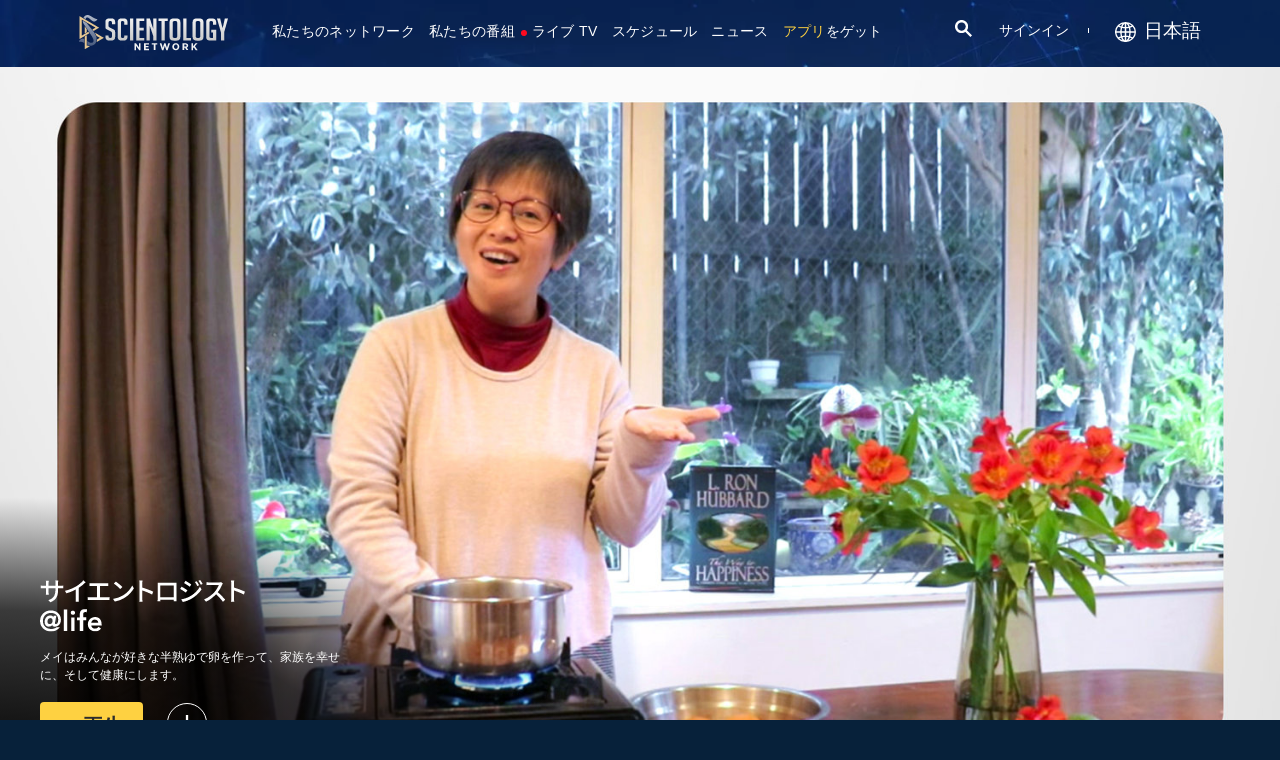

--- FILE ---
content_type: text/html; charset=utf-8
request_url: https://www.scientology.tv/ja/series/scientologists-at-home/clips/excellent-eggs-home-with-may-68c42b41
body_size: 42893
content:
<!DOCTYPE html>

<html data-orgid="" lang="ja" itemscope itemtype="http://schema.org/WebPage">








<head>
	<meta charset="utf-8">
	<meta http-equiv="X-UA-Compatible" content="IE=edge">
	<meta name="viewport" content="width=device-width, initial-scale=1, shrink-to-fit=no">
    
    <title>メイと@homeで絶品卵</title>
<meta property="local-search-title" content="メイと@homeで絶品卵" />
<link rel="alternate" type="application/rss+xml" title="メイと@homeで絶品卵" href="/ja/rss.xml" />

<meta name="facebook-domain-verification" content="80bugmtq9ry185vfk4isvud1e9ptdv" /> 








<meta itemprop="datePublished" content="2020-09-13" />
<meta itemprop="publisher" content="Scientology TV" />
<meta property="article:published_time" content="2020-09-13T12:00:00-0700" />

<meta property="fb:admins" content="633862040" />


<meta property="fb:app_id" content="1622083254554904" />



    
    









<meta name="description" content="メイはみんなが好きな半熟ゆで卵を作って、家族を幸せに、そして健康にします。" />


<!-- OG Tags for video embeds -->









  <meta property="og:url" content="https://www.scientology.tv/ja/series/scientologists-at-home/clips/excellent-eggs-home-with-may-68c42b41">
  <meta property="og:video:type" content="text/html">
  <meta property="og:video:url" content="https://www.scientology.tv/ja/series/scientologists-at-home/clips/excellent-eggs-home-with-may-68c42b41?iframe=1">
  <meta property="og:video:secure_url" content="https://www.scientology.tv/ja/series/scientologists-at-home/clips/excellent-eggs-home-with-may-68c42b41?iframe=1">
  <meta property="og:video:width" content="800">
  <meta property="og:video:height" content="600">
  <meta name="twitter:player" content="https://www.scientology.tv/ja/series/scientologists-at-home/clips/excellent-eggs-home-with-may-68c42b41?iframe=1">
  <meta name="twitter:player:stream:content_type" content="text/html">
  <meta name="twitter:player:width" content="800">
  <meta name="twitter:player:height" content="600">
  <meta property="twitter:card" content="player">




<meta property="og:site_name" content="Scientology Network" />
<meta property="og:title" content="メイと@homeで絶品卵" />
<meta property="og:description" content="メイはみんなが好きな半熟ゆで卵を作って、家族を幸せに、そして健康にします。" />
<meta property="og:image" content="https://files.scientology.org/imagecache/cropfit@cr=0,0,1921,1080@qa=85/data/shared/web/assets/videos/master_thumbs/scientologists-at-home-may-68c42b41_ja.jpg?k=XuiNiaovNB" />
<meta name="twitter:title" content="メイと@homeで絶品卵">
<meta name="twitter:description" content="メイはみんなが好きな半熟ゆで卵を作って、家族を幸せに、そして健康にします。" >
<meta name="twitter:image" content="https://files.scientology.org/imagecache/cropfit@cr=0,0,1921,1080@qa=85/data/shared/web/assets/videos/master_thumbs/scientologists-at-home-may-68c42b41_ja.jpg?k=XuiNiaovNB">
<!-- End OG Tags -->



<!-- check if page is translated -->


<link rel="canonical" href="https://www.scientology.tv/ja/series/scientologists-at-home/clips/excellent-eggs-home-with-may-68c42b41" />




<link rel="alternate" hreflang="en" href="https://cw.scientology.tv/series/scientologists-at-home/clips/excellent-eggs-home-with-may-68c42b41" />



<link rel="alternate" hreflang="en" href="https://www.scientology.tv/series/scientologists-at-home/clips/excellent-eggs-home-with-may-68c42b41" />



<link rel="alternate" hreflang="da" href="https://www.scientology.tv/da/series/scientologists-at-home/clips/excellent-eggs-home-with-may-68c42b41" />



<link rel="alternate" hreflang="de" href="https://www.scientology.tv/de/series/scientologists-at-home/clips/excellent-eggs-home-with-may-68c42b41" />



<link rel="alternate" hreflang="el" href="https://www.scientology.tv/el/series/scientologists-at-home/clips/excellent-eggs-home-with-may-68c42b41" />



<link rel="alternate" hreflang="es" href="https://www.scientology.tv/es/series/scientologists-at-home/clips/excellent-eggs-home-with-may-68c42b41" />



<link rel="alternate" hreflang="es-ES" href="https://www.scientology.tv/es-ES/series/scientologists-at-home/clips/excellent-eggs-home-with-may-68c42b41" />



<link rel="alternate" hreflang="he" href="https://www.scientology.tv/he/series/scientologists-at-home/clips/excellent-eggs-home-with-may-68c42b41" />



<link rel="alternate" hreflang="hu" href="https://www.scientology.tv/hu/series/scientologists-at-home/clips/excellent-eggs-home-with-may-68c42b41" />



<link rel="alternate" hreflang="it" href="https://www.scientology.tv/it/series/scientologists-at-home/clips/excellent-eggs-home-with-may-68c42b41" />



<link rel="alternate" hreflang="ja" href="https://www.scientology.tv/ja/series/scientologists-at-home/clips/excellent-eggs-home-with-may-68c42b41" />



<link rel="alternate" hreflang="nl" href="https://www.scientology.tv/nl/series/scientologists-at-home/clips/excellent-eggs-home-with-may-68c42b41" />



<link rel="alternate" hreflang="no" href="https://www.scientology.tv/no/series/scientologists-at-home/clips/excellent-eggs-home-with-may-68c42b41" />



<link rel="alternate" hreflang="pt" href="https://www.scientology.tv/pt/series/scientologists-at-home/clips/excellent-eggs-home-with-may-68c42b41" />



<link rel="alternate" hreflang="ru" href="https://www.scientology.tv/ru/series/scientologists-at-home/clips/excellent-eggs-home-with-may-68c42b41" />



<link rel="alternate" hreflang="sv" href="https://www.scientology.tv/sv/series/scientologists-at-home/clips/excellent-eggs-home-with-may-68c42b41" />



<link rel="alternate" hreflang="zh" href="https://www.scientology.tv/zh/series/scientologists-at-home/clips/excellent-eggs-home-with-may-68c42b41" />



<link rel="alternate" hreflang="fr" href="https://www.scientology.tv/fr/series/scientologists-at-home/clips/excellent-eggs-home-with-may-68c42b41" />






<script type="application/ld+json">
[
  {
    "@context": "http://schema.org",
    "@type": "WebSite",
    "url": "https://www.scientology.tv/",
    "potentialAction": {
      "@type": "SearchAction",
      "target": "https://www.scientology.tv/search?query={search_term_string}",
      "query-input": "required name=search_term_string"
    }
  },
  {
    "@context": "http://schema.org",
    "@type": "Organization",
    "url": "https://www.scientology.tv",
    "logo": "https://www.scientology.tv/images/scientology-network-logo.jpg",
    "name": "Scientology Network",
    "sameAs": [
      "https://www.facebook.com/scientologytv",
      "https://twitter.com/scientologytv",
      "https://www.instagram.com/scientologytv/"
    ]
  },
  {
    "@context":"http://schema.org",
    "@type":"TelevisionChannel",
    "name": "Scientology Network",
    "broadcastChannelId":"320",
    "broadcastServiceTier":"Premium",
    "inBroadcastLineup":{
      "@type":"CableOrSatelliteService",
      "name": "DIRECTV"
    },
    "providesBroadcastService":{
      "@type":"BroadcastService",
      "name": "Scientology TV",
      "broadcastDisplayName": "Scientology Network",
      "broadcastAffiliateOf":{
        "@type":"Organization",
        "name":"Scientology Network"
      }
    }
  }
]
</script>










<script type="application/ld+json">
  {
    "@context": "http://schema.org",
    "@type": "VideoObject",
    "name": "メイと@homeで絶品卵",
    "description": "メイはみんなが好きな半熟ゆで卵を作って、家族を幸せに、そして健康にします。",
    "contentUrl": "https://www.scientology.tv/ja/video-playback/scientologists-at-home-may-68c42b41_en/master.m3u8",
    "thumbnailUrl": [
      "https://files.scientology.org/imagecache/cropfit@w=1280@qa=80/data/shared/web/assets/videos/master_thumbs/scientologists-at-home-may-68c42b41_ja.jpg?k=wegfb8p1MF"
     ],
    "uploadDate": "2020-09-13T12:00:00-0700",
    "embedUrl": "https://www.scientology.tv/ja/series/scientologists-at-home/clips/excellent-eggs-home-with-may-68c42b41?iframe=1"
  }

</script>



<script type="application/ld+json">

{
    "@context": ["http://schema.org", {"@language": "en"}],
    "@id": "/series/scientologists-at-home/clips/excellent-eggs-home-with-may-68c42b41",
    "@type": "TVEpisode",
    "url": "https://www.scientology.tv/ja/series/scientologists-at-home/clips/excellent-eggs-home-with-may-68c42b41",
    "name": "メイと@homeで絶品卵",
    
    
      

      
        "episodeNumber": 597,
        "partOfSeason":
        {
            "@type": "TVSeason",
            "seasonNumber": 1
        },
      
    

    
      
        "partOfSeries":
        {
            "@type": "TVSeries",
          
          
            "name": "サイエントロジスト @home",
          
          "@id": "/ja/series/scientologists-at-life/",
          "sameAs": "/ja/series/scientologists-at-life/"
        },
      
    
    "releasedEvent":
    {
        "@type": "PublicationEvent",
        "startDate": "2020-09-13"
    },
    
    "potentialAction": [
    {
        "@type": "WatchAction",
        "target":
        {
            "@type": "EntryPoint",
            "urlTemplate": "https://www.scientology.tv/ja/series/scientologists-at-home/clips/excellent-eggs-home-with-may-68c42b41?utm_source=google-knowledge",
            "inLanguage": "en",
            "actionPlatform": [
                "http://schema.org/DesktopWebPlatform",
                "http://schema.org/MobileWebPlatform",
                "http://schema.org/AndroidPlatform",
                "http://schema.org/IOSPlatform"
            ]
          
        },
        "expectsAcceptanceOf": [
        {
            "@type": "Offer",
            "category": "free",
            "availabilityEnds": "2030-09-13T12:00:00-0700",
            "availabilityStarts": "2020-09-13T12:00:00-0700",
            "name": "High Definition",
            "price": 0.00,
            "eligibleRegion": 
    
    [
        {"@type": "Country","name": "AF"},{"@type": "Country","name": "AL"},{"@type": "Country","name": "DZ"},{"@type": "Country","name": "AS"},{"@type": "Country","name": "AD"},{"@type": "Country","name": "AO"},{"@type": "Country","name": "AI"},{"@type": "Country","name": "AQ"},{"@type": "Country","name": "AG"},{"@type": "Country","name": "AR"},{"@type": "Country","name": "AM"},{"@type": "Country","name": "AW"},{"@type": "Country","name": "AU"},{"@type": "Country","name": "AT"},{"@type": "Country","name": "AZ"},{"@type": "Country","name": "BS"},{"@type": "Country","name": "BH"},{"@type": "Country","name": "BD"},{"@type": "Country","name": "BB"},{"@type": "Country","name": "BY"},{"@type": "Country","name": "BE"},{"@type": "Country","name": "BZ"},{"@type": "Country","name": "BJ"},{"@type": "Country","name": "BM"},{"@type": "Country","name": "BT"},{"@type": "Country","name": "BO"},{"@type": "Country","name": "BQ"},{"@type": "Country","name": "BA"},{"@type": "Country","name": "BW"},{"@type": "Country","name": "BV"},{"@type": "Country","name": "BR"},{"@type": "Country","name": "IO"},{"@type": "Country","name": "BN"},{"@type": "Country","name": "BG"},{"@type": "Country","name": "BF"},{"@type": "Country","name": "BI"},{"@type": "Country","name": "CV"},{"@type": "Country","name": "KH"},{"@type": "Country","name": "CM"},{"@type": "Country","name": "CA"},{"@type": "Country","name": "KY"},{"@type": "Country","name": "CF"},{"@type": "Country","name": "TD"},{"@type": "Country","name": "CL"},{"@type": "Country","name": "CN"},{"@type": "Country","name": "CX"},{"@type": "Country","name": "CC"},{"@type": "Country","name": "CO"},{"@type": "Country","name": "KM"},{"@type": "Country","name": "CD"},{"@type": "Country","name": "CG"},{"@type": "Country","name": "CK"},{"@type": "Country","name": "CR"},{"@type": "Country","name": "HR"},{"@type": "Country","name": "CU"},{"@type": "Country","name": "CW"},{"@type": "Country","name": "CY"},{"@type": "Country","name": "CZ"},{"@type": "Country","name": "CI"},{"@type": "Country","name": "DK"},{"@type": "Country","name": "DJ"},{"@type": "Country","name": "DM"},{"@type": "Country","name": "DO"},{"@type": "Country","name": "EC"},{"@type": "Country","name": "EG"},{"@type": "Country","name": "SV"},{"@type": "Country","name": "GQ"},{"@type": "Country","name": "ER"},{"@type": "Country","name": "EE"},{"@type": "Country","name": "SZ"},{"@type": "Country","name": "ET"},{"@type": "Country","name": "FK"},{"@type": "Country","name": "FO"},{"@type": "Country","name": "FJ"},{"@type": "Country","name": "FI"},{"@type": "Country","name": "FR"},{"@type": "Country","name": "GF"},{"@type": "Country","name": "PF"},{"@type": "Country","name": "TF"},{"@type": "Country","name": "GA"},{"@type": "Country","name": "GM"},{"@type": "Country","name": "GE"},{"@type": "Country","name": "DE"},{"@type": "Country","name": "GH"},{"@type": "Country","name": "GI"},{"@type": "Country","name": "GR"},{"@type": "Country","name": "GL"},{"@type": "Country","name": "GD"},{"@type": "Country","name": "GP"},{"@type": "Country","name": "GU"},{"@type": "Country","name": "GT"},{"@type": "Country","name": "GG"},{"@type": "Country","name": "GN"},{"@type": "Country","name": "GW"},{"@type": "Country","name": "GY"},{"@type": "Country","name": "HT"},{"@type": "Country","name": "HM"},{"@type": "Country","name": "VA"},{"@type": "Country","name": "HN"},{"@type": "Country","name": "HK"},{"@type": "Country","name": "HU"},{"@type": "Country","name": "IS"},{"@type": "Country","name": "IN"},{"@type": "Country","name": "ID"},{"@type": "Country","name": "IR"},{"@type": "Country","name": "IQ"},{"@type": "Country","name": "IE"},{"@type": "Country","name": "IM"},{"@type": "Country","name": "IL"},{"@type": "Country","name": "IT"},{"@type": "Country","name": "JM"},{"@type": "Country","name": "JP"},{"@type": "Country","name": "JE"},{"@type": "Country","name": "JO"},{"@type": "Country","name": "KZ"},{"@type": "Country","name": "KE"},{"@type": "Country","name": "KI"},{"@type": "Country","name": "KP"},{"@type": "Country","name": "KR"},{"@type": "Country","name": "KW"},{"@type": "Country","name": "KG"},{"@type": "Country","name": "LA"},{"@type": "Country","name": "LV"},{"@type": "Country","name": "LB"},{"@type": "Country","name": "LS"},{"@type": "Country","name": "LR"},{"@type": "Country","name": "LY"},{"@type": "Country","name": "LI"},{"@type": "Country","name": "LT"},{"@type": "Country","name": "LU"},{"@type": "Country","name": "MO"},{"@type": "Country","name": "MK"},{"@type": "Country","name": "MG"},{"@type": "Country","name": "MW"},{"@type": "Country","name": "MY"},{"@type": "Country","name": "MV"},{"@type": "Country","name": "ML"},{"@type": "Country","name": "MT"},{"@type": "Country","name": "MH"},{"@type": "Country","name": "MQ"},{"@type": "Country","name": "MR"},{"@type": "Country","name": "MU"},{"@type": "Country","name": "YT"},{"@type": "Country","name": "MX"},{"@type": "Country","name": "FM"},{"@type": "Country","name": "MD"},{"@type": "Country","name": "MC"},{"@type": "Country","name": "MN"},{"@type": "Country","name": "ME"},{"@type": "Country","name": "MS"},{"@type": "Country","name": "MA"},{"@type": "Country","name": "MZ"},{"@type": "Country","name": "MM"},{"@type": "Country","name": "NA"},{"@type": "Country","name": "NR"},{"@type": "Country","name": "NP"},{"@type": "Country","name": "NL"},{"@type": "Country","name": "NC"},{"@type": "Country","name": "NZ"},{"@type": "Country","name": "NI"},{"@type": "Country","name": "NE"},{"@type": "Country","name": "NG"},{"@type": "Country","name": "NU"},{"@type": "Country","name": "NF"},{"@type": "Country","name": "MP"},{"@type": "Country","name": "NO"},{"@type": "Country","name": "OM"},{"@type": "Country","name": "PK"},{"@type": "Country","name": "PW"},{"@type": "Country","name": "PS"},{"@type": "Country","name": "PA"},{"@type": "Country","name": "PG"},{"@type": "Country","name": "PY"},{"@type": "Country","name": "PE"},{"@type": "Country","name": "PH"},{"@type": "Country","name": "PN"},{"@type": "Country","name": "PL"},{"@type": "Country","name": "PT"},{"@type": "Country","name": "PR"},{"@type": "Country","name": "QA"},{"@type": "Country","name": "RO"},{"@type": "Country","name": "RU"},{"@type": "Country","name": "RW"},{"@type": "Country","name": "RE"},{"@type": "Country","name": "BL"},{"@type": "Country","name": "SH"},{"@type": "Country","name": "KN"},{"@type": "Country","name": "LC"},{"@type": "Country","name": "MF"},{"@type": "Country","name": "PM"},{"@type": "Country","name": "VC"},{"@type": "Country","name": "WS"},{"@type": "Country","name": "SM"},{"@type": "Country","name": "ST"},{"@type": "Country","name": "SA"},{"@type": "Country","name": "SN"},{"@type": "Country","name": "RS"},{"@type": "Country","name": "SC"},{"@type": "Country","name": "SL"},{"@type": "Country","name": "SG"},{"@type": "Country","name": "SX"},{"@type": "Country","name": "SK"},{"@type": "Country","name": "SI"},{"@type": "Country","name": "SB"},{"@type": "Country","name": "SO"},{"@type": "Country","name": "ZA"},{"@type": "Country","name": "GS"},{"@type": "Country","name": "SS"},{"@type": "Country","name": "ES"},{"@type": "Country","name": "LK"},{"@type": "Country","name": "SD"},{"@type": "Country","name": "SR"},{"@type": "Country","name": "SJ"},{"@type": "Country","name": "SE"},{"@type": "Country","name": "CH"},{"@type": "Country","name": "SY"},{"@type": "Country","name": "TW"},{"@type": "Country","name": "TJ"},{"@type": "Country","name": "TZ"},{"@type": "Country","name": "TH"},{"@type": "Country","name": "TL"},{"@type": "Country","name": "TG"},{"@type": "Country","name": "TK"},{"@type": "Country","name": "TO"},{"@type": "Country","name": "TT"},{"@type": "Country","name": "TN"},{"@type": "Country","name": "TR"},{"@type": "Country","name": "TM"},{"@type": "Country","name": "TC"},{"@type": "Country","name": "TV"},{"@type": "Country","name": "UG"},{"@type": "Country","name": "UA"},{"@type": "Country","name": "AE"},{"@type": "Country","name": "GB"},{"@type": "Country","name": "UM"},{"@type": "Country","name": "US"},{"@type": "Country","name": "UY"},{"@type": "Country","name": "UZ"},{"@type": "Country","name": "VU"},{"@type": "Country","name": "VE"},{"@type": "Country","name": "VN"},{"@type": "Country","name": "VG"},{"@type": "Country","name": "VI"},{"@type": "Country","name": "WF"},{"@type": "Country","name": "EH"},{"@type": "Country","name": "YE"},{"@type": "Country","name": "ZM"},{"@type": "Country","name": "ZW"}
    ]
,
            "priceCurrency": "USD"
        }]
    },
    {
        "@type":"ViewAction",
        "target":[
            {
              "@type":"EntryPoint",
              "urlTemplate": "https://www.scientology.tv/ja/series/scientologists-at-home/clips/excellent-eggs-home-with-may-68c42b41?utm_source=google-knowledge",
              "inLanguage": "en",
              "actionPlatform":[
                     "http://schema.org/DesktopWebPlatform",
                     "http://schema.org/IOSPlatform",
                     "http://schema.org/AndroidPlatform"
                ]
            }
        ],
        "expectsAcceptanceOf": [
          {
              "@type": "Offer",
              "availabilityEnds": "2030-09-13T12:00:00-0700",
              "availabilityStarts": "2020-09-13T12:00:00-0700",
              "eligibleRegion": 
    
    [
        {"@type": "Country","name": "AF"},{"@type": "Country","name": "AL"},{"@type": "Country","name": "DZ"},{"@type": "Country","name": "AS"},{"@type": "Country","name": "AD"},{"@type": "Country","name": "AO"},{"@type": "Country","name": "AI"},{"@type": "Country","name": "AQ"},{"@type": "Country","name": "AG"},{"@type": "Country","name": "AR"},{"@type": "Country","name": "AM"},{"@type": "Country","name": "AW"},{"@type": "Country","name": "AU"},{"@type": "Country","name": "AT"},{"@type": "Country","name": "AZ"},{"@type": "Country","name": "BS"},{"@type": "Country","name": "BH"},{"@type": "Country","name": "BD"},{"@type": "Country","name": "BB"},{"@type": "Country","name": "BY"},{"@type": "Country","name": "BE"},{"@type": "Country","name": "BZ"},{"@type": "Country","name": "BJ"},{"@type": "Country","name": "BM"},{"@type": "Country","name": "BT"},{"@type": "Country","name": "BO"},{"@type": "Country","name": "BQ"},{"@type": "Country","name": "BA"},{"@type": "Country","name": "BW"},{"@type": "Country","name": "BV"},{"@type": "Country","name": "BR"},{"@type": "Country","name": "IO"},{"@type": "Country","name": "BN"},{"@type": "Country","name": "BG"},{"@type": "Country","name": "BF"},{"@type": "Country","name": "BI"},{"@type": "Country","name": "CV"},{"@type": "Country","name": "KH"},{"@type": "Country","name": "CM"},{"@type": "Country","name": "CA"},{"@type": "Country","name": "KY"},{"@type": "Country","name": "CF"},{"@type": "Country","name": "TD"},{"@type": "Country","name": "CL"},{"@type": "Country","name": "CN"},{"@type": "Country","name": "CX"},{"@type": "Country","name": "CC"},{"@type": "Country","name": "CO"},{"@type": "Country","name": "KM"},{"@type": "Country","name": "CD"},{"@type": "Country","name": "CG"},{"@type": "Country","name": "CK"},{"@type": "Country","name": "CR"},{"@type": "Country","name": "HR"},{"@type": "Country","name": "CU"},{"@type": "Country","name": "CW"},{"@type": "Country","name": "CY"},{"@type": "Country","name": "CZ"},{"@type": "Country","name": "CI"},{"@type": "Country","name": "DK"},{"@type": "Country","name": "DJ"},{"@type": "Country","name": "DM"},{"@type": "Country","name": "DO"},{"@type": "Country","name": "EC"},{"@type": "Country","name": "EG"},{"@type": "Country","name": "SV"},{"@type": "Country","name": "GQ"},{"@type": "Country","name": "ER"},{"@type": "Country","name": "EE"},{"@type": "Country","name": "SZ"},{"@type": "Country","name": "ET"},{"@type": "Country","name": "FK"},{"@type": "Country","name": "FO"},{"@type": "Country","name": "FJ"},{"@type": "Country","name": "FI"},{"@type": "Country","name": "FR"},{"@type": "Country","name": "GF"},{"@type": "Country","name": "PF"},{"@type": "Country","name": "TF"},{"@type": "Country","name": "GA"},{"@type": "Country","name": "GM"},{"@type": "Country","name": "GE"},{"@type": "Country","name": "DE"},{"@type": "Country","name": "GH"},{"@type": "Country","name": "GI"},{"@type": "Country","name": "GR"},{"@type": "Country","name": "GL"},{"@type": "Country","name": "GD"},{"@type": "Country","name": "GP"},{"@type": "Country","name": "GU"},{"@type": "Country","name": "GT"},{"@type": "Country","name": "GG"},{"@type": "Country","name": "GN"},{"@type": "Country","name": "GW"},{"@type": "Country","name": "GY"},{"@type": "Country","name": "HT"},{"@type": "Country","name": "HM"},{"@type": "Country","name": "VA"},{"@type": "Country","name": "HN"},{"@type": "Country","name": "HK"},{"@type": "Country","name": "HU"},{"@type": "Country","name": "IS"},{"@type": "Country","name": "IN"},{"@type": "Country","name": "ID"},{"@type": "Country","name": "IR"},{"@type": "Country","name": "IQ"},{"@type": "Country","name": "IE"},{"@type": "Country","name": "IM"},{"@type": "Country","name": "IL"},{"@type": "Country","name": "IT"},{"@type": "Country","name": "JM"},{"@type": "Country","name": "JP"},{"@type": "Country","name": "JE"},{"@type": "Country","name": "JO"},{"@type": "Country","name": "KZ"},{"@type": "Country","name": "KE"},{"@type": "Country","name": "KI"},{"@type": "Country","name": "KP"},{"@type": "Country","name": "KR"},{"@type": "Country","name": "KW"},{"@type": "Country","name": "KG"},{"@type": "Country","name": "LA"},{"@type": "Country","name": "LV"},{"@type": "Country","name": "LB"},{"@type": "Country","name": "LS"},{"@type": "Country","name": "LR"},{"@type": "Country","name": "LY"},{"@type": "Country","name": "LI"},{"@type": "Country","name": "LT"},{"@type": "Country","name": "LU"},{"@type": "Country","name": "MO"},{"@type": "Country","name": "MK"},{"@type": "Country","name": "MG"},{"@type": "Country","name": "MW"},{"@type": "Country","name": "MY"},{"@type": "Country","name": "MV"},{"@type": "Country","name": "ML"},{"@type": "Country","name": "MT"},{"@type": "Country","name": "MH"},{"@type": "Country","name": "MQ"},{"@type": "Country","name": "MR"},{"@type": "Country","name": "MU"},{"@type": "Country","name": "YT"},{"@type": "Country","name": "MX"},{"@type": "Country","name": "FM"},{"@type": "Country","name": "MD"},{"@type": "Country","name": "MC"},{"@type": "Country","name": "MN"},{"@type": "Country","name": "ME"},{"@type": "Country","name": "MS"},{"@type": "Country","name": "MA"},{"@type": "Country","name": "MZ"},{"@type": "Country","name": "MM"},{"@type": "Country","name": "NA"},{"@type": "Country","name": "NR"},{"@type": "Country","name": "NP"},{"@type": "Country","name": "NL"},{"@type": "Country","name": "NC"},{"@type": "Country","name": "NZ"},{"@type": "Country","name": "NI"},{"@type": "Country","name": "NE"},{"@type": "Country","name": "NG"},{"@type": "Country","name": "NU"},{"@type": "Country","name": "NF"},{"@type": "Country","name": "MP"},{"@type": "Country","name": "NO"},{"@type": "Country","name": "OM"},{"@type": "Country","name": "PK"},{"@type": "Country","name": "PW"},{"@type": "Country","name": "PS"},{"@type": "Country","name": "PA"},{"@type": "Country","name": "PG"},{"@type": "Country","name": "PY"},{"@type": "Country","name": "PE"},{"@type": "Country","name": "PH"},{"@type": "Country","name": "PN"},{"@type": "Country","name": "PL"},{"@type": "Country","name": "PT"},{"@type": "Country","name": "PR"},{"@type": "Country","name": "QA"},{"@type": "Country","name": "RO"},{"@type": "Country","name": "RU"},{"@type": "Country","name": "RW"},{"@type": "Country","name": "RE"},{"@type": "Country","name": "BL"},{"@type": "Country","name": "SH"},{"@type": "Country","name": "KN"},{"@type": "Country","name": "LC"},{"@type": "Country","name": "MF"},{"@type": "Country","name": "PM"},{"@type": "Country","name": "VC"},{"@type": "Country","name": "WS"},{"@type": "Country","name": "SM"},{"@type": "Country","name": "ST"},{"@type": "Country","name": "SA"},{"@type": "Country","name": "SN"},{"@type": "Country","name": "RS"},{"@type": "Country","name": "SC"},{"@type": "Country","name": "SL"},{"@type": "Country","name": "SG"},{"@type": "Country","name": "SX"},{"@type": "Country","name": "SK"},{"@type": "Country","name": "SI"},{"@type": "Country","name": "SB"},{"@type": "Country","name": "SO"},{"@type": "Country","name": "ZA"},{"@type": "Country","name": "GS"},{"@type": "Country","name": "SS"},{"@type": "Country","name": "ES"},{"@type": "Country","name": "LK"},{"@type": "Country","name": "SD"},{"@type": "Country","name": "SR"},{"@type": "Country","name": "SJ"},{"@type": "Country","name": "SE"},{"@type": "Country","name": "CH"},{"@type": "Country","name": "SY"},{"@type": "Country","name": "TW"},{"@type": "Country","name": "TJ"},{"@type": "Country","name": "TZ"},{"@type": "Country","name": "TH"},{"@type": "Country","name": "TL"},{"@type": "Country","name": "TG"},{"@type": "Country","name": "TK"},{"@type": "Country","name": "TO"},{"@type": "Country","name": "TT"},{"@type": "Country","name": "TN"},{"@type": "Country","name": "TR"},{"@type": "Country","name": "TM"},{"@type": "Country","name": "TC"},{"@type": "Country","name": "TV"},{"@type": "Country","name": "UG"},{"@type": "Country","name": "UA"},{"@type": "Country","name": "AE"},{"@type": "Country","name": "GB"},{"@type": "Country","name": "UM"},{"@type": "Country","name": "US"},{"@type": "Country","name": "UY"},{"@type": "Country","name": "UZ"},{"@type": "Country","name": "VU"},{"@type": "Country","name": "VE"},{"@type": "Country","name": "VN"},{"@type": "Country","name": "VG"},{"@type": "Country","name": "VI"},{"@type": "Country","name": "WF"},{"@type": "Country","name": "EH"},{"@type": "Country","name": "YE"},{"@type": "Country","name": "ZM"},{"@type": "Country","name": "ZW"}
    ]
,
              "name": "High Definition",
              "category": "free",
              "price": 0.00,
              "priceCurrency": "USD"
          }
      ]
    }
    ],
    
  
    
    "image": [
        "https://files.scientology.org/imagecache/cropfit@w=1280@qa=80/data/shared/web/assets/videos/master_thumbs/scientologists-at-home-may-68c42b41_ja.jpg?k=wegfb8p1MF"
    ],
    
    "description": "メイはみんなが好きな半熟ゆで卵を作って、家族を幸せに、そして健康にします。"
}
</script>



<script type="application/ld+json">
{
  "@context": "http://schema.org",
  "@type": "BreadcrumbList",
  "itemListElement": [{
    "@type": "ListItem",
    "position": 1,
    "item": {
      "@id": "https://www.scientology.tv/",
      "name": "Scientology Network"
    }
  }

  

  
    
    
    
    ,{
      "@type": "ListItem",
      "position": 2,
      "item": {
        "@id": "/ja/series/scientologists-at-life/",
        "name": "サイエントロジスト@life"
      }
      
    }
    
    ,{
      "@type": "ListItem",
      "position": 3,
      "item": {
        "@id": "/series/scientologists-at-home/clips/excellent-eggs-home-with-may-68c42b41",
        "name": "メイと@homeで絶品卵"
      }
      
    }
  
 ]
}
</script>
<!-- https://developers.google.com/actions/media/tv-movies-specification -->






    

    <!-- https://browser-update.org/ -->

<!-- <script> 
MAKE IT ASYNCH !!!!
var $buoop = {vs:{i:10,f:-4,o:-4,s:8,c:-4},api:4}; 
function $buo_f(){ 
 var e = document.createElement("script"); 
 e.src = "//browser-update.org/update.min.js"; 
 document.body.appendChild(e);
};
try {document.addEventListener("DOMContentLoaded", $buo_f,false)}
catch(e){window.attachEvent("onload", $buo_f)}
</script> -->
    
    <script>
WebFontConfig = {
    google: {
        families: [
            'Mulish:200,700',
            
            
            
            
            'Noto+Sans+JP:400,400i,500,500i,700,700i&display=swap',
            'Barlow Condensed:500',
            'Montserrat:300,400,500,600,700,300i,400i,500i,600i,700i&display=swap',
        ]
    },
    custom: {
        // families: ['icomoon',' mulish','oswald'],
        urls: [
            '/css/fonts.css',
            
        ]
    }
};


(function(d) {
    var wf = d.createElement('script'),
        s = d.scripts[0];
    wf.src = 'https://ajax.googleapis.com/ajax/libs/webfont/1.6.26/webfont.js';
    wf.async = true;
    s.parentNode.insertBefore(wf, s);
})(document);
</script>

<link href="https://fonts.googleapis.com/css2?family=Open+Sans:ital,wdth,wght@0,75..100,300..800;1,75..100,300..800&display=swap" rel="stylesheet">


    <link rel="shortcut icon" type="image/x-icon" href="/favicon.ico" />
    <link rel="apple-touch-icon" sizes="180x180" href="/favicons/apple-touch-icon.png">
    <link rel="icon" type="image/png" href="/favicons/favicon-32x32.png" sizes="32x32">
    <link rel="icon" type="image/png" href="/favicons/favicon-16x16.png" sizes="16x16">
    <link rel="manifest" href="/manifest.json">
    <link rel="mask-icon" href="/favicons/safari-pinned-tab.svg" color="#5bbad5">
    <meta name="theme-color" content="#29476b">
    <meta name="apple-itunes-app" content="app-id=1260133757, app-argument=https://www.scientology.tv/ja/series/scientologists-at-home/clips/excellent-eggs-home-with-may-68c42b41">

    <!-- preload -->
    
        
        
        <link rel="preload" as="image" href="https://files.scientology.org/imagecache/cropfit@w=1280@qa=60/data/shared/web/assets/videos/master_thumbs/scientologists-at-home-may-68c42b41_ja.jpg?k=XI5alOjKHl" />
    


    <!-- Start SmartBanner configuration -->
    <meta name="smartbanner:title" content="Scientology TV">
    <meta name="smartbanner:author" content=" ">
    <meta name="smartbanner:price" content="  無料">
    <meta name="smartbanner:price-suffix-apple" content=" App Store で">
    <meta name="smartbanner:price-suffix-google" content=" Google Playの">
    <meta name="smartbanner:button" content="見る">
    <meta name="smartbanner:icon-apple" content="/android-chrome-192x192.png">
    <meta name="smartbanner:icon-google" content="/android-chrome-192x192.png">
    <meta name="smartbanner:button-url-apple" content="https://itunes.apple.com/us/app/scientology-network/id1260133757">
    <meta name="smartbanner:button-url-google" content="https://play.google.com/store/apps/details?id=org.scientology.android.tv.mobile.app">
    <meta name="smartbanner:enabled-platforms" content="android,ios">

    <!-- 1 week -->
    <meta name="smartbanner:hide-ttl" content="604800000">
    <!-- End SmartBanner configuration -->

    
    <link rel="stylesheet" href="/ja/scss2/_combined.css?_=1207f">
    <style>
        a.primary-nav-item--link {
            color: #fff;
        }
    </style>
    

    
        


<script src="https://tr.standardadmin.org/tr2.js" async></script>
<script>
  var _tr = window._tr || [];
</script>


<script>
  window.dataLayer = window.dataLayer || [];
  function gtag(){dataLayer.push(arguments);}
</script>



<!-- Global site tag (gtag.js) - Google Analytics -->
<script async src="https://www.googletagmanager.com/gtag/js?id=G-Q1G4LDB92D"></script>
<script>
  window.dataLayer = window.dataLayer || [];
  function gtag(){dataLayer.push(arguments);}

  gtag('consent', 'default', {
    'ad_storage': 'denied',
    'analytics_storage': 'denied',
    'functionality_storage': 'denied',
    'personalization_storage': 'denied',
    'wait_for_update': 500 // Wait until baner loads
  });

  window.gtagConsentV2 = true;

  gtag('js', new Date());

  //  GA4
  gtag('config', 'G-Q1G4LDB92D', {
    send_page_view: false
  });
  
  

  
  
   gtag('config', 'AW-650965982', {
    send_page_view: false
  });
  
   gtag('config', 'DC-5756302', {
      send_page_view: false
    });
   

    
    gtag('config', 'AW-16790022312', {
      send_page_view: false
    });

    
    gtag('config', 'AW-17099367989', {
      send_page_view: false
    });

</script>





<!-- Facebook Pixel Code -->
<script type="text/plain" data-cookiecategory="targeting">
!function(f,b,e,v,n,t,s)
{if(f.fbq)return;n=f.fbq=function(){n.callMethod?
n.callMethod.apply(n,arguments):n.queue.push(arguments)};
if(!f._fbq)f._fbq=n;n.push=n;n.loaded=!0;n.version='2.0';
n.queue=[];t=b.createElement(e);t.async=!0;
t.src=v;s=b.getElementsByTagName(e)[0];
s.parentNode.insertBefore(t,s)}(window,document,'script',
'https://connect.facebook.net/en_US/fbevents.js');
 
 fbq('init', '461553189900518');

 
 


fbq('init', '1429952205229041');



fbq('track', 'PageView');



</script>

<noscript><img height="1" width="1" style="display:none"
src=https://www.facebook.com/tr?id=461553189900518&ev=PageView&noscript=1
/></noscript>


<script async src="https://js.adsrvr.org/up_loader.3.0.0.js" type="text/plain" data-cookiecategory="targeting"></script>
<script type="text/plain" data-cookiecategory="targeting">
window.ttdConversionEventsLayer = window.ttdConversionEventsLayer || [];
function ttdConversionEvents() {
window.ttdConversionEventsLayer.push(arguments);
}

ttdConversionEvents("init", {
advertiserId: "4shptpn",
pixelIds: ["b2mga5g"]
});

ttdConversionEvents("event", {});
</script>
 

<script type="text/plain" data-cookiecategory="targeting">
    !function(e,t,n,s,u,a){e.twq||(s=e.twq=function(){s.exe?s.exe.apply(s,arguments):s.queue.push(arguments);
},s.version='1.1',s.queue=[],u=t.createElement(n),u.async=!0,u.src='//static.ads-twitter.com/uwt.js',
a=t.getElementsByTagName(n)[0],a.parentNode.insertBefore(u,a))}(window,document,'script');
    twq('init','o196x');
    twq('track','PageView');

    
    
</script>


<!-- End Facebook Pixel Code -->
<script type="text/plain" data-cookiecategory="performance">
    var owa_baseUrl = 'http://beacon.9165619.com/';
    var owa_cmds = owa_cmds || [];
    owa_cmds.push(['setSiteId', 'ba139b50221c9f932489737e762a4f59']);
    owa_cmds.push(['trackPageView']);
    owa_cmds.push(['trackClicks']);

    (function() {
        var _owa = document.createElement('script'); _owa.type = 'text/javascript'; _owa.async = true;
        owa_baseUrl = ('https:' == document.location.protocol ? window.owa_baseSecUrl || owa_baseUrl.replace(/http:/, 'https:') : owa_baseUrl );
        _owa.src = owa_baseUrl + 'tracker-min.js';
        var _owa_s = document.getElementsByTagName('script')[0]; _owa_s.parentNode.insertBefore(_owa, _owa_s);
    }());
</script>

<!-- Matomo -->
<script type="text/plain" data-cookiecategory="performance">
  var _paq = window._paq = window._paq || [];
  /* tracker methods like "setCustomDimension" should be called before "trackPageView" */
  _paq.push(['trackPageView']);
  _paq.push(['enableLinkTracking']);
  (function() {
    var u="https://panalytics.standardadmin.org/";
    _paq.push(['setTrackerUrl', u+'matomo.php']);
    _paq.push(['setSiteId', 'KENQAXLXNZLVZYG']); // tv 2.0
    var d=document, g=d.createElement('script'), s=d.getElementsByTagName('script')[0];
    g.async=true; g.src=u+'matomo.js'; s.parentNode.insertBefore(g,s);
  })();
</script>
<!-- End Matomo Code -->

<!-- Google Tag Manager -->
<script type="text/plain" data-cookiecategory="performance">(function(w,d,s,l,i){w[l]=w[l]||[];w[l].push({'gtm.start':
new Date().getTime(),event:'gtm.js'});var f=d.getElementsByTagName(s)[0],
j=d.createElement(s),dl=l!='dataLayer'?'&l='+l:'';j.async=true;j.src=
'https://www.googletagmanager.com/gtm.js?id='+i+dl;f.parentNode.insertBefore(j,f);
})(window,document,'script','dataLayer','GTM-5HC5ZF4');</script>
<!-- End Google Tag Manager -->


<!-- Snap Pixel Code -->
<script type="text/plain" data-cookiecategory="targeting">
  (function(e,t,n){if(e.snaptr)return;var a=e.snaptr=function()
  {a.handleRequest?a.handleRequest.apply(a,arguments):a.queue.push(arguments)};
  a.queue=[];var s='script';r=t.createElement(s);r.async=!0;
  r.src=n;var u=t.getElementsByTagName(s)[0];
  u.parentNode.insertBefore(r,u);})(window,document,
  'https://sc-static.net/scevent.min.js');
  
  snaptr('init', '527a4835-5271-4527-8e55-d5240ce0a5a6', {});
  
  snaptr('track', 'PAGE_VIEW');
  
  </script>
  <!-- End Snap Pixel Code -->





<script type="text/javascript">
    (function(c,l,a,r,i,t,y){
        c[a]=c[a]||function(){(c[a].q=c[a].q||[]).push(arguments)};
        t=l.createElement(r);t.async=1;t.src="https://www.clarity.ms/tag/"+i;
        y=l.getElementsByTagName(r)[0];y.parentNode.insertBefore(t,y);
    })(window, document, "clarity", "script", "tehn9eqcoo");
</script>

<script type="text/plain" data-cookiecategory="performance">
  window.clarity("consent", true);
  window.clarity("set", "variant", "Site 2.0");
</script>
        <!-- <script async src="/_combined/sentry.js?_=1207f"></script> -->
    

    <script>
        
        var globalLang = "ja";
    </script>
   
    <script async src="/ja/_combined/sentry.js?_=1207f"></script>
</head>






    
    
    




<body class=" tenant path-series path-series-scientologists-at-home path-series-scientologists-at-home-clips path-series-scientologists-at-home-clips-excellent-eggs-home-with-may-68c42b41 type-episode playback-page  category-scientologists-at-home">
<!-- Google Tag Manager (noscript) -->
<noscript><iframe src="https://www.googletagmanager.com/ns.html?id=GTM-5HC5ZF4"
height="0" width="0" style="display:none;visibility:hidden"></iframe></noscript>
<!-- End Google Tag Manager (noscript) -->

<composebar></composebar>



















<div class="page-overlay"></div>
<div class="search">
	<div class="container">
		<button id="btn-search-close" class="btn btn--search-close" aria-label="Close search form">
			<img src="/images/close-button.svg" alt="">
		</button>
	</div>
	<form class="search__form" action="/ja/search/">
		<input class="search__input" name="query" aria-label="Search" type="search" placeholder="" autocomplete="off" autocorrect="off" autocapitalize="off" spellcheck="false" />
		<span class="search__info">ENTERで検索またはESCでクローズ</span>
	</form>
</div>
<!-- /search -->
<!-- Embed Modal -->
<div class="modal fade embed-modal" id="embed-modal" tabindex="-1" role="dialog" aria-labelledby="embed-modal" aria-hidden="true">
    <div class="modal-dialog modal-dialog-centered" role="document">
      <div class="modal-content login-modal-content">
        <div class="login-modal-header">
          <h3 class="modal-title relative">
              <span class="icon-embed"></span>
              このビデオを組み込む
          </h3>
          <button type="button" class="close login--close-button" data-dismiss="modal" aria-label="閉じる">
            <span aria-hidden="true">&times;</span>
          </button>
        </div>
        <div>

        
        
        
         

        <div class="embed-modal-example">
        </div>

        <textarea class="embed-code" id="embed_code" readonly="readonly"><div style="width: 100%;padding:56.25% 0 0 0;position:relative;"><iframe src="https://www.scientology.tv/ja/series/scientologists-at-home/clips/excellent-eggs-home-with-may-68c42b41?iframe=1" style="position:absolute;top:0;left:0;width:100%;height:100%;" frameborder="0" allow="autoplay; fullscreen" allowfullscreen=""></iframe></div></textarea>

          <div class="row mt-2">
              <div class="col-sm-6 mt-sm-0 d-flex align-items-center">
                <label class="embed-start-at__label" for="embed--start-at__checkbox">
                    <input id="embed--start-at__checkbox" type="checkbox" name="embed-start-at__checkbox">
                     スタート
                 </label>
                 <input class="embed--start-at" autocomplete="off" placeholder="" autocapitalize="none" autocorrect="off" aria-describedby="" tabindex="-1" value="0:00" disabled>
              </div>
          </div>

          <div class="d-flex justify-content-center">
              <div class="mb-4">
                <button class="btn embed--copy-btn btn-lg btn-block featured-button" data-clipboard-action="copy" data-clipboard-target="#embed_code" data-toggle="tooltip" data-placement="top" title="コピー">
                    コピー・コード
                </button>
              </div>
          </div>
        </div>
      </div>
    </div>
  </div>


  
    
    
    
    
  
<!-- Modal -->
<div class="modal fade login-modal" id="login-modal" tabindex="-1" role="dialog" aria-labelledby="login-modal" aria-hidden="true">
  <div class="modal-dialog" role="document">
    <div class="modal-content login-modal-content">
      <div class="login-modal-header">
        <img class="lazyload login-modal-header-logo" data-src="/images/scientology-network-logo-full.svg" alt="">
        <button type="button" class="close login--close-button" data-dismiss="modal" aria-label="Close">
          <span aria-hidden="true">&times;</span>
        </button>
      </div>
      <div class="container-fluid">
        
        <div class="login-form">
          <p class="login-modal-para">
            でサインイン
          </p>
          <div class="d-flex justify-content-center">
            <button type="button" class="btn btn-primary btn-lg btn-block btn-social-signin btn-google-sign-in">
              <img class="lazyload" data-src="/images/google_logo.svg"> GOOGLE
            </button>
            <button type="button" class="btn btn-primary btn-lg btn-block btn-social-signin btn-facebook-sign-in ml-3">
              <img class="lazyload" data-src="/images/facebook_logo.svg" alt="Facebook"> FACEBOOK
            </button>
          </div>
        </div>

        <p class="login-modal-para mt-5">
          またはあなたのEメールでサインイン
        </p>
        
         <div class="login-alert login-alert__login">
          <span class="login-error user-not-found">
            提供されたEメールのユーザーは見付かりません。
          </span>

          <span class="login-error invalid-email">
            Eメール･アドレスが正しくありません。
          </span>

          <span class="login-error wrong-password">
            入力を確認して、もう一度お試しください。
          </span>
         </div>
        <form action="" class="login-form sign-in-form--wrapper">
          <div class="row">
              <input class="col-12 login-form--input mt-2" type="email" name="email" placeholder="Eメール" required autocomplete="email">
              <input class="col-12 login-form--input" type="password" name="password" placeholder="パスワード" required autocomplete="current-password">
              <div class="d-flex justify-content-center w-100 mt-2 mb-2">
                <button type="submit" class="btn btn-block btn-lg featured-button justify-content-center">サインイン</button>
              </div>
            </div>
        </form>

        <p class="login-form--forgot-text mt-0">
          ユーザー名やパスワードを忘れましたか?
        </p>

        <button type="button" class="col-sm-12 mt-4 btn btn-lg btn-block btn-email-sign-up">新規アカウントを作成する</button>

      </div>
    </div>
  </div>
</div>

<!-- Modal -->
<div class="modal fade password-reset" id="password-reset" tabindex="-1" role="dialog" aria-labelledby="password-reset" aria-hidden="true">
  <div class="modal-dialog" role="document">
    <div class="modal-content login-modal-content">
      <div class="login-modal-header">
        <h3 class="modal-title">パスワードのリセット</h3>
        <button type="button" class="close login--close-button" data-dismiss="modal" aria-label="Close">
          <span aria-hidden="true">&times;</span>
        </button>
      </div>
      <div class="container-fluid">
         <div class="login-alert login-alert__password-reset">
          <span class="login-error user-not-found">
            提供されたEメールのユーザーは見付かりません。
          </span>
          
          <span class="login-error invalid-email">
            Eメール･アドレスが正しくありません。
          </span>
        </div>

        <div class="success-container">
          <h4>送られた指示に従う <email></email> パスワードをリカバーする。</h4>
        </div>

        <form action="" class="login-form reset-password-form--wrapper">
          <div class="row">
              <input class="col-12 mt-0 login-form--input" type="email" name="email" placeholder="Eメール" required autocomplete="email">
              <button type="submit" class="col-12 mt-3 btn btn-primary btn-lg btn-block">リセット</button>
            </div>
        </form>

      </div>
    </div>
  </div>
</div>

<!-- Modal -->
<div class="modal fade password-change" id="password-change" tabindex="-1" role="dialog" aria-labelledby="password-change" aria-hidden="true">
  <div class="modal-dialog" role="document">
    <div class="modal-content login-modal-content">
      <div class="login-modal-header">
        <h3 class="modal-title">パスワードの変更</h3>
        <button type="button" class="close login--close-button" data-dismiss="modal" aria-label="Close">
          <span aria-hidden="true">&times;</span>
        </button>
      </div>
      <div class="container-fluid">
         <div class="login-alert login-alert__password-change">
          <span class="login-error invalid-password">
            パスワードが有効ではありません。
          </span>

          <span class="login-error firebase-output">
            
          </span>
        </div>

        <form action="" class="login-form change-password-form--wrapper">
          <div class="row">
              <input class="col-12 mt-0 mb-4 login-form--input" type="password" name="current-password" placeholder="現在のパスワード" autocomplete="current-password" required>

              <input class="col-12 mt-0 mb-1 login-form--input" type="password" name="new-password" placeholder="新しいパスワード" autocomplete="new-password" required>

              <button type="submit" class="col-12 mt-3 btn btn-primary btn-lg btn-block">変更</button>
            </div>
        </form>

      </div>
    </div>
  </div>
</div>

<!-- Modal -->
<div class="modal fade user-info-change" id="user-info-change" tabindex="-1" role="dialog" aria-labelledby="user-info-change" aria-hidden="true">
  <div class="modal-dialog modal-dialog-centered info-change__dialog" role="document">
    <div class="modal-content login-modal-content info-change__content">
      <div class="login-modal-header">
        <h3 class="modal-title">個人情報の変更</h3>
        <button type="button" class="close login--close-button" data-dismiss="modal" aria-label="Close">
          <span aria-hidden="true">&times;</span>
        </button>
      </div>
      <div class="container-fluid">
         <div class="login-alert login-alert__user-info-change">
          <span class="login-error">
            
          </span>
        </div>


        <form action="" class="info-change__form">
          <div class="row row__account-detail">
              <div class="col-xs-12 col-md-4 col-lg-3 col-xl-4 change-password-input-label">
                  <label>
                      名:
                  </label>
              </div>
              <input class="col-xs-10 col-md-6 col-lg-8 login-form--input change-password-input" type="text" name="first-name" required>
          </div>

          <div class="row row__account-detail">
              <div class="col-xs-12 col-md-4 col-lg-3 col-xl-4 change-password-input-label">
                  <label>
                      姓:
                  </label>
              </div>
              <input class="col-xs-10 col-md-6 col-lg-8 login-form--input change-password-input" type="text" name="last-name" required>
          </div>

          <div class="row">
              <button type="submit" class="col-12 mt-3 btn btn-primary btn-lg btn-block">変更</button>
          </div>

        </form>

      </div>
    </div>
  </div>
</div>

<!-- Modal -->
<div class="modal fade login-modal" id="sign-up-modal" tabindex="-1" role="dialog" aria-labelledby="login-modal" aria-hidden="true">
  <div class="modal-dialog modal-dialog-centered" role="document">
    <div class="modal-content login-modal-content">
      <div class="login-modal-header sign-up-modal-header">
        <h3 class="modal-title">
            
            無料Scientologyネットワーク・プロフィールを作成
            
        </h3>

        
        <h3 class="modal-title d-none download-modal--item">
          ダウンロードのために登録する
        </h3>
        

        <button type="button" class="close login--close-button" data-dismiss="modal" aria-label="Close">
          <span aria-hidden="true">&times;</span>
        </button>
      </div>
      <div class="container-fluid">

        <div class="login-alert login-alert__new-account">
          <span class="login-error email-already-in-use">
            Eメール･アドレスはすでに別のアカウントで使われています。
          </span>
          
          <span class="login-error invalid-email">
            Eメール･アドレスが正しくありません。
          </span>

          <span class="login-error weak-password">
            有効なパスワードは、文字と数字を組み合わせた最低6文字です。
          </span>
        </div>


        <div class="login-form sign-up-form--wrapper">
          
          <div class="row">
            
              <div class="social-buttons d-flex justify-content-center w-100">
                  <button class="btn btn-social-signin btn-google-sign-in mt-0" name="action" value="google">
                      <span class="button-label">
                          <img class="lazyload" data-src="/images/google_logo.svg">
                          GOOGLE
                      </span>
                  </button>
                  <button class="ml-3 btn btn-social-signin btn-facebook-sign-in mt-0" name="action" value="facebook">
                      <span class="button-label">
                          <img class="lazyload" data-src="/images/facebook_logo.svg" alt="Facebook">
                          FACEBOOK
                      </span>
                  </button>
              </div>
              
              <p class="text-center login-modal-para mt-2 w-100">
                でサインアップ
              </p>
            

              <p class="text-center login-modal-para mt-5 w-100">
                またはあなたのEメールでサインアップ
              </p>

            </div>
          
          
          <form action="" class="sign-up-form">
            <div class="row justify-content-center">
                <div class="col-12 col-sm-6 pr-sm-2">
                  <input class="login-form--input w-100" type="text" name="firstName" placeholder="名" required autocomplete="given-name">
                </div>
                <div class="col-12 col-sm-6 pl-sm-2">
                  <input class="login-form--input w-100" type="text" name="lastName" placeholder="姓" required autocomplete="family-name">
                </div>
                <div class="col-12">
                  <input class="login-form--input w-100" type="email" name="email" placeholder="Eメール" required autocomplete="email">
                </div>
                <div class="col-12">
                  <input class="login-form--input w-100" type="password" name="password" placeholder="パスワード" required autocomplete="new-password">
                </div>

                <div class="mt-3 priv-notice-holder priv-notice-holder__white">
                  <div class="checkbox">
                      <label class="required">
                          <input type="checkbox" name="terms-and-privacy-notice" required>
                          私は<a target="_blank" href="/ja/terms.html">利用規定</a>と<a target="_blank" href="/ja/privacy-notice.html">プライバシーに関する方針</a>に同意します。
                      </label>
                  </div>
                </div>

                <button type="submit" class="btn btn-block btn-lg featured-button justify-content-center">登録</button>
              </div>
          </form>

          

            <p class="text-center login-modal-para mt-4 w-100">
              すでにアカウントをお持ちですか?
            </p>
            <button type="button" class="col-sm-12 mt-2 btn btn-lg btn-block btn-email-sign-in">かわりにサイン・インする</button>


        </div>

        <div class="success-container text-center">
          <h4 class="mt-4">
            おめでとうございます!
          </h4>
          <p>
            ログオンが作成されました!
          </p>
          <div class="d-flex justify-content-center">
            <button class="btn btn-block btn-lg featured-button justify-content-center" data-dismiss="modal" aria-label="Close">完了</button>
          </div>
        </div>


      </div>
    </div>
  </div>
</div>

<div class="modal fade errorModal" id="errorModalCenter" tabindex="-1" role="dialog" aria-labelledby="errorModalCenterTitle" aria-hidden="true">
  <div class="modal-dialog" role="document">
    <div class="modal-content">
        <button type="button" class="close login-error-close" data-dismiss="modal" aria-label="Close">
          <span aria-hidden="true">&times;</span>
        </button>
      <div class="modal-body error-text">
      </div>
    </div>
  </div>
</div>


<div class="modal fade download-app-modal" id="errorModalCenter" tabindex="-1" role="dialog" aria-labelledby="errorModalCenterTitle" aria-hidden="true">
  <div class="modal-dialog" role="document">
    <div class="modal-content">
      <div class="login-modal-header">
        <h3 class="modal-title">アプリをダウンロード</h3>
        <button type="button" class="close login--close-button" data-dismiss="modal" aria-label="Close">
          <span aria-hidden="true">&times;</span>
        </button>
      </div>
      <div class="modal-body login-form--forgot-text pt-0 mt-0">
        <p style="  font-size: 1.1rem;">
          あなたのデバイスで字幕でこのビデオを観るには、私たちのアプリをダウンロードしてください。または<a href="https://play.google.com/store/apps/details?id=com.android.chrome">Google Chrome </a>でこのページを開いてください。
        </p>

        <a class="mt-3 d-block" target="_blank" href="https://play.google.com/store/apps/details?id=org.scientology.android.tv.mobile.app&referrer=utm_source%3Dscn-tv%26utm_medium%3Dsite%26utm_term%3Dfooter-banner">
          <img class="lazyload app-icon p-0 ml-auto mr-auto" data-src="/images/google-play-badge.png" alt="">
        </a>

      </div>
    </div>
  </div>
</div>

<div class="modal fade login-modal" id="subscribe-modal" tabindex="-1" role="dialog" aria-labelledby="subscribe-modal" aria-hidden="true">
    <div class="modal-dialog modal-dialog-centered" role="document">
      <div class="modal-content login-modal-content pb-4" style="max-width: 650px;  margin: 0 auto;">
        <button type="button" class="close login--close-button" data-dismiss="modal" aria-label="Close">
          <span aria-hidden="true">&times;</span>
        </button>
        <form action="/form/scientology-network-subscribe-with-confirm.action" enctype="multipart/form-data" method="post" class="subscribe-form">
          <div class="login-modal-header mb-0">
             
            <h3 class="modal-title" data-ab="">更新を登録する</h3>
            
          </div>
          <input type="hidden" name="captcha" value="">
          <input type="hidden" name="_source" value="https://www.scientology.tv/ja/series/scientologists-at-home/clips/excellent-eggs-home-with-may-68c42b41">
          <input type="hidden" name="locale" value="ja">
          <input type="hidden" name="sourceurl" value="https://www.scientology.tv/ja/series/scientologists-at-home/clips/excellent-eggs-home-with-may-68c42b41">
  
          <div class="last-button"></div>
  
          <div class="container-fluid">
  
            <div class="row subscribe-wrapper">
                <div class="col-12">
                  <p class="subscribe-modal--blurb">
                    
                    Scientologyネットワークにそのまま。
                    
                  </p>
                </div>
                <div class="col-12">
                  <input class="login-form--input mt-3 w-100" type="email" name="email" placeholder="Eメール" required autocomplete="email">
                </div>
                <div class="col-md-6">
                  <input class="login-form--input w-100 mt-3" type="text" name="firstName" placeholder="名" required autocomplete="given-name">
                </div>
                <div class="col-md-6">
                  <input class="login-form--input w-100 mt-3" type="text" name="lastName" placeholder="姓" required autocomplete="family-name">
                </div>
                <div class="col-12">
                  <div class="mt-3 priv-notice-holder priv-notice-holder__white">
                    <div class="checkbox">
                        <label class="required">
                            <input type="checkbox" name="terms-and-privacy-notice" required>
                            私は<a target="_blank" href="/ja/terms.html">利用規定</a>と<a target="_blank" href="/ja/privacy-notice.html">プライバシーに関する方針</a>に同意します。
                        </label>
                    </div>
                  </div>
                </div>
                <div class="col-12 d-flex justify-content-center">
                  <button type="submit" class="mt-4 mb-4 btn btn-block btn-lg featured-button mb-3">
                    登録する
                  </button>
                </div>
            </div>
          </div>
           <!-- Workaround to avoid corrupted XHR2 request body in IE10 / IE11 -->
		      <input type="hidden" name="_dontcare">
        </form>
      </div>
    </div>
  </div>
  
  
  <!-- Thank you Modal -->
<div class="modal fade thank-you-modal" id="login-modal" tabindex="-1" role="dialog" aria-labelledby="login-modal" aria-hidden="true">
  <div class="modal-dialog" role="document">
    <div class="modal-content login-modal-content">
      <div class="login-modal-header">
        <img class="lazyload login-modal-header-logo" data-src="/images/scientology-network-logo-full.svg" alt="">
        <button type="button" class="close login--close-button" data-dismiss="modal" aria-label="Close">
          <span aria-hidden="true">&times;</span>
        </button>
      </div>
      <div class="container-fluid">
        <h3>ありがとうございます!</h3>
        <p class="thank-you-body text-center">
          Scientologyネットワーク登録に成功しました。 確認メールがあなたのEメール受信箱に送信されました。 Eメールを確認してください。
        </p>
        <div class="d-flex justify-content-center">
          <button class="btn btn-block btn-lg featured-button justify-content-center" data-dismiss="modal" aria-label="Close">完了</button>
        </div>
      </div>
    </div>
  </div>
</div>


<div id="outer_shell">
	<div id="shell">
		
		
		
		
		
		
		
		<div class="overall-background--wrapper">
			<!-- <div class="overall-background"></div> -->
			<picture>
				<source srcset="https://files.scientology.org/imagecache/cropfit@w=1366@fm=webp/data/www.scientology.tv/backgrounds/network-background_v3_en.jpg?k=L2jUGEc_3q" type="image/webp">
				<img class="overall-background" src="https://files.scientology.org/imagecache/cropfit@w=1366/data/www.scientology.tv/backgrounds/network-background_v3_en.jpg?k=bbgDs0VVH8" alt="Background">
			</picture>
		</div>
		<!-- <div class="overall-background__infinite"></div> -->

		<div class="sign-up-bar closed d-md-none">
	<div class="sign-up-bar--text">
		登録していない?
	</div>
	<div class="sign-up-bar--text">
		もったいない
	</div>

	<button class="btn sign-in-btn featured-button">
		無料ログオンを創る
	</button>

	<div class="sign-up-close-button">
	  	<svg width="32px" height="32px" viewBox="0 0 32 32" version="1.1" data-reactid="8"><g id="RB_RED" stroke="none" stroke-width="1" fill="none" fill-rule="evenodd" data-reactid="9"><g id="other/close" data-reactid="10"><rect id="box" x="0" y="0" width="32" height="32" data-reactid="11"></rect><path d="M25.519,8.997 L23.534,7.012 L16.274,14.243 L9.026,7 L7,9.026 L14.276,16.274 L7.012,23.534 L9.022,25.544 L16.274,18.28 L23.53,25.54 L25.515,23.554 L18.247,16.274 L25.519,8.997" id="close" fill="#FFFFFF" data-reactid="12"></path></g></g></svg>
	</div>
</div>

		
		
		
		<div class="banner-navigation">
			<div class="banner-navigation--background"></div>
			<div class="container">
				<div class="banner">
					
						<!-- Modal -->
<div class="modal fade change-timezone" id="change-timezone" tabindex="-1" role="dialog" aria-labelledby="change-timezone" aria-hidden="true">
  <div class="modal-dialog modal-dialog-centered modal-dialog__timezone-picker" role="document">
    <div class="modal-content login-modal-content timezone-picker-content">
      <div class="login-modal-header">
        <h3 class="modal-title">
        	<span class="icon-edit_location"></span>
			
        	あなたのお好みのタイム・ゾーン
			
        </h3>
        <button type="button" class="close login--close-button" data-dismiss="modal" aria-label="Close">
			<span class="icon-cross"></span>
        </button>
      </div>
      <div class="container-fluid pl-4 pr-4">
		<div class="schedule-location-dropdown ml-0 text-center">
			<div class="schedule-location-dropdown__current text-left">
				<span class="schedule-location-this-week-label d-none" data-location="int">
					<span class="icon-location_on schedule-location-icon"></span> インターナショナル
				</span>
				<span class="schedule-location-this-week-label d-none" data-location="tpa">
					<span class="icon-location_on schedule-location-icon"></span> Tampa, FL
				</span>
				<span class="schedule-location-this-week-label d-none" data-location="la">
					<span class="icon-location_on schedule-location-icon"></span> Los Angeles, CA
				</span>
				<span class="icon-angle-down"></span>
				<ul class="schedule-location-lists">
					<li class="schedule-location-select" data-location="int">
						<span class="icon-location_on schedule-location-icon schedule-location-icon__gray"></span> インターナショナル
					</li>
					<li class="schedule-location-select" data-location="tpa">
						<span class="icon-location_on schedule-location-icon schedule-location-icon__gray"></span> Tampa, FL
					</li>
					<li class="schedule-location-select" data-location="la">
						<span class="icon-location_on schedule-location-icon schedule-location-icon__gray"></span> Los Angeles, CA
					</li>
				</ul>
			</div>
		</div>

		<div class="timezone-info__details mt-4">
			

			<p class="change-timezone-para">
				あなたがいるのは: <timezone></timezone>
			</p>
	
			<input type="text" class="timezone-input-location" placeholder="あなたの場所を入力してください（郵便番号、都市など）">
	
		   <div class="time-clock-wrapper">
			   あなたの時間は: <time-clock></time-clock>
		   </div>
	
		  <div class="row justify-content-end mt-4">
			  <div class="col-sm-7 mt-3 mt-sm-0">
				  <button class="btn featured-button justify-content-center btn-lg btn-block w-100 schedule--change-save-btn disabled">
					  お好みを保存
				  </button>
			  </div>
		  </div>
		</div>

      </div>
    </div>
  </div>
</div><!-- 
<div class="mobile-menu-container">
    <div class="search-button-wrapper">
        <div id="btn-search" class="search-toggle">
            <img class="lazyload" data-src="/images/search-icon.svg">
        </div>
        <div id="btn-search-close"></div>
    </div>
</div> -->


<div class="offcanvas-left js-hiraku-offcanvas-active d-lg-none">
    <ul class="mobile-menu">
        <button class="mobile-menu__item mobile-menu__item--sign-in">
        	<div class="mobile-menu__item-icon">
        		<img class="lazyload" data-src="/images/sign-in_icon.svg">
        	</div>
        	<div class="mobile-menu__item-text">
        		Scientologyネットワークに<br/>サインインする
        	</div>
        </button>

        <li>
        	<a href="/ja/" class="mobile-menu__item">
	        	<div class="mobile-menu__item-icon">
	        		<img class="lazyload" data-src="/images/scientology-symbol-icon.svg">
	        	</div>
	        	<div class="mobile-menu__item-text">
	        		ホーム
	        	</div>
	        </a>
        </li>

        <li>
        	<a href="/ja/network/david-miscavige-scientology-network-launch-special.html" class="mobile-menu__item">
	        	<div class="mobile-menu__item-icon">
	        		<img class="lazyload" data-src="/images/play-button.svg">
	        	</div>
	        	<div class="mobile-menu__item-text">
	        		私たちのネットワーク
	        	</div>
	        </a>
        </li>

        <li>
        	<a href="/ja/series/" class="mobile-menu__item">
	        	<div class="mobile-menu__item-icon">
	        		<img class="lazyload" data-src="/images/shows-icon.svg">
	        	</div>
	        	<div class="mobile-menu__item-text mobile-menu__item-text--live">
	        		私たちの番組
	        	</div>
	        </a>
        </li>

        <li>
        	<a href="/ja/tv/" class="mobile-menu__item">
	        	<div class="mobile-menu__item-icon">
	        		<img class="lazyload" data-src="/images/live-tv-icon.svg">
	        	</div>
	        	<div class="mobile-menu__item-text mobile-menu__item-text--live">
	        		ライブ TV
	        	</div>
	        </a>
        </li>

        <li>
        	<a href="/ja/schedule/" class="mobile-menu__item">
	        	<div class="mobile-menu__item-icon">
	        		<img class="lazyload" data-src="/images/schedule-icon.svg">
	        	</div>
	        	<div class="mobile-menu__item-text">
	        		スケジュール
	        	</div>
	        </a>
        </li>

		
         <li>
        	<a href="/ja/news/" class="mobile-menu__item">
	        	<div class="mobile-menu__item-icon">
	        		<img class="lazyload" data-src="/images/news-icon.svg">
	        	</div>
	        	<div class="mobile-menu__item-text">
	        		ニュース
	        	</div>
	        </a>
        </li>
        

        <!-- <li>
        	<a href="/ja/series/documentary-showcase/" class="mobile-menu__item">
	        	<div class="mobile-menu__item-icon">
	        		<img class="lazyload" data-src="/images/shows-icon.svg">
	        	</div>
	        	<div class="mobile-menu__item-text">
	        		ドキュメンタリー・ショーケース
	        	</div>
	        </a>
        </li>
 -->
        <li>
        	<a href="/ja/apps/" class="mobile-menu__item">
	        	<div class="mobile-menu__item-icon">
	        		<img class="lazyload" data-src="/images/phone.svg">
	        	</div>
	        	<div class="mobile-menu__item-text">
	        		アプリをゲット
	        	</div>
	        </a>
        </li>

        <li>
        	<a href="/ja/search/" class="mobile-menu__item">
	        	<div class="mobile-menu__item-icon">
	        		<img class="lazyload" data-src="/images/search-icon.svg">
	        	</div>
	        	<div class="mobile-menu__item-text">
	        		検索
	        	</div>
	        </a>
        </li>

        <li>
        	<a href="/ja/my-profile/?menu=my-list" class="mobile-menu__item">
	        	<div class="mobile-menu__item-icon mobile-menu__item-icon__icomoon">
	        		<span class="icon-star-full"></span>
	        	</div>
	        	<div class="mobile-menu__item-text">
	        		お気に入り
	        	</div>
	        </a>
        </li>

        <li>
        	<a href="/ja/my-profile/?menu=seenit" class="mobile-menu__item">
	        	<div class="mobile-menu__item-icon mobile-menu__item-icon__icomoon">
	        		<span class="icon-checkmark"></span>
	        	</div>
	        	<div class="mobile-menu__item-text">
	        		すでに観た?
	        	</div>
	        </a>
        </li>

    </ul>
</div>

<a class="home-page-link" href="/ja/">
	<div class="network-logo">
		<img src="/images/scientology-symbol.svg">
	</div>
	<div class="banner-text">
		<img src="/images/scientology-network-logo.svg?=1207f">
	</div>
</a>

<div class="primary-nav primary-nav-list__flex d-none d-lg-flex justify-content-start">
	<ul class="primary-nav-list">
		<li class="primary-nav-item">
			<a class="primary-nav-item--link" href="/ja/network/david-miscavige-scientology-network-launch-special.html">
				私たちのネットワーク
			</a>
		</li>

		<li class="primary-nav-item primary-nav-item__dropdown menu-dropdown d-none d-lg-block">
			<button class="tv-dropdown__button">
				 <a class="primary-nav-item--link" href="/ja/series/">
				  私たちの番組
			  </a>
			  </button>

			
			
			

			  
			<ul class="dropdown-menu dropdown-menu__shows primary-nav__dropdown">
				<div class="dropdown-menu__shows-selector-wrapper">
					<div class="container">
						<div class="original-series-items">
							
								
								<div class="original-series-item---dropdown">
									<a href="/ja/series/inside-scientology/" class="original-series-item---dropdown-link" >
										<div class="original-series-item mb-1 ratio ratio-2x3">
											
			
											
												<img class="slide-image lazyload" data-srcset = "https://files.scientology.org/imagecache/cropfit@w=285@qa=80/data/www.scientology.tv/inside-scientology/inside-scientology-series-poster-tall_ja.jpg?k=Ga8EYsPLl5&_=1207f 1x, https://files.scientology.org/imagecache/cropfit@w=750@qa=80/data/www.scientology.tv/inside-scientology/inside-scientology-series-poster-tall_ja.jpg?k=MZ1eBxUj5d&_=1207f 2x">
											
										</div>
										<div class="original-series-item-menu-title">
											インサイド <br/>Scientology
										</div>
									</a>
								</div>
								
								
								<div class="original-series-item---dropdown">
									<a href="/ja/series/destination-scientology/" class="original-series-item---dropdown-link" >
										<div class="original-series-item mb-1 ratio ratio-2x3">
											
			
											
												<img class="slide-image lazyload" data-srcset = "https://files.scientology.org/imagecache/cropfit@w=285@qa=80/data/www.scientology.tv/destination-scientology/destination-scientology-series-poster-tall_ja.jpg?k=MbnbvvcCio&_=1207f 1x, https://files.scientology.org/imagecache/cropfit@w=750@qa=80/data/www.scientology.tv/destination-scientology/destination-scientology-series-poster-tall_ja.jpg?k=URdV0Hx5i0&_=1207f 2x">
											
										</div>
										<div class="original-series-item-menu-title">
											目的地:<br/>Scientology
										</div>
									</a>
								</div>
								
								
								<div class="original-series-item---dropdown">
									<a href="/ja/series/meet-a-scientologist/" class="original-series-item---dropdown-link" >
										<div class="original-series-item mb-1 ratio ratio-2x3">
											
			
											
												<img class="slide-image lazyload" data-srcset = "https://files.scientology.org/imagecache/cropfit@w=285@qa=80/data/www.scientology.tv/meet-a-scientologist/meet-a-scientologist-series-poster-tall_ja.jpg?k=hRXo_NoJDN&_=1207f 1x, https://files.scientology.org/imagecache/cropfit@w=750@qa=80/data/www.scientology.tv/meet-a-scientologist/meet-a-scientologist-series-poster-tall_ja.jpg?k=G__5bgh6qB&_=1207f 2x">
											
										</div>
										<div class="original-series-item-menu-title">
											ミート・ア・<br/>サイエントロジスト
										</div>
									</a>
								</div>
								
								
								<div class="original-series-item---dropdown">
									<a href="/ja/series/voices-for-humanity/" class="original-series-item---dropdown-link" >
										<div class="original-series-item mb-1 ratio ratio-2x3">
											
			
											
												<img class="slide-image lazyload" data-srcset = "https://files.scientology.org/imagecache/cropfit@w=285@qa=80/data/www.scientology.tv/voices-for-humanity/voices-for-humanity-series-poster-tall_ja.jpg?k=UygJhXvy_K&_=1207f 1x, https://files.scientology.org/imagecache/cropfit@w=750@qa=80/data/www.scientology.tv/voices-for-humanity/voices-for-humanity-series-poster-tall_ja.jpg?k=AeDulfVs5s&_=1207f 2x">
											
										</div>
										<div class="original-series-item-menu-title">
											Voices フォー・<br/>ヒューマニティ
										</div>
									</a>
								</div>
								
								
								<div class="original-series-item---dropdown">
									<a href="/ja/series/l-ron-hubbard-in-his-own-voice/" class="original-series-item---dropdown-link" >
										<div class="original-series-item mb-1 ratio ratio-2x3">
											
			
											
												<img class="slide-image lazyload" data-srcset = "https://files.scientology.org/imagecache/cropfit@w=285@qa=80/data/www.scientology.tv/l-ron-hubbard/lronhubbard-in-his-own-voice-series-poster-tall_ja.jpg?k=MTFAjgsXGz&_=1207f 1x, https://files.scientology.org/imagecache/cropfit@w=750@qa=80/data/www.scientology.tv/l-ron-hubbard/lronhubbard-in-his-own-voice-series-poster-tall_ja.jpg?k=5YrKGG_cUS&_=1207f 2x">
											
										</div>
										<div class="original-series-item-menu-title">
											L. Ron Hubbard<br/>自らの声で語る
										</div>
									</a>
								</div>
								
								
								<div class="original-series-item---dropdown">
									<a href="/ja/films/scientology-principles/principles-of-scientology.html" class="original-series-item---dropdown-link" >
										<div class="original-series-item mb-1 ratio ratio-2x3">
											
			
											
												<img class="slide-image lazyload" data-srcset = "https://files.scientology.org/imagecache/cropfit@w=285@qa=80@cr=0,111,1080,1620/data/www.scientology.tv/Principles-of-Scientology-Tall_ja.jpg?k=NPS-Rc5aOK&_=1207f 1x, https://files.scientology.org/imagecache/cropfit@w=750@qa=80@cr=0,111,1080,1620/data/www.scientology.tv/Principles-of-Scientology-Tall_ja.jpg?k=93BAO4T4gv&_=1207f 2x">
											
										</div>
										<div class="original-series-item-menu-title">
											Scientologyの基本原理
										</div>
									</a>
								</div>
								
								
								<div class="original-series-item---dropdown">
									<a href="/ja/series/l-ron-hubbard-library-presents/" class="original-series-item---dropdown-link" >
										<div class="original-series-item mb-1 ratio ratio-2x3">
											
			
											
												<img class="slide-image lazyload" data-srcset = "https://files.scientology.org/imagecache/cropfit@w=285@qa=80/data/www.scientology.tv/l-ron-hubbard/l-ron-hubbard-library-series-poster-tall_ja.jpg?k=RKqwuBtz8C&_=1207f 1x, https://files.scientology.org/imagecache/cropfit@w=750@qa=80/data/www.scientology.tv/l-ron-hubbard/l-ron-hubbard-library-series-poster-tall_ja.jpg?k=EC1Crn3uc-&_=1207f 2x">
											
										</div>
										<div class="original-series-item-menu-title">
											L. Ron Hubbard ライブラリー・<nobr>プレゼンツ</nobr>
										</div>
									</a>
								</div>
								
								
								<div class="original-series-item---dropdown">
									<a href="/ja/films-on-scientology-principles/dianetics-introduction.html" class="original-series-item---dropdown-link" >
										<div class="original-series-item mb-1 ratio ratio-2x3">
											
			
											
												<img class="slide-image lazyload" data-srcset = "https://files.scientology.org/imagecache/cropfit@w=285@qa=80@cr=0,138,1080,1620/data/www.scientology.tv/l-ron-hubbard/dianetics-an-introduction-tall_ja.jpg?k=P6uUo52ZhM&_=1207f 1x, https://files.scientology.org/imagecache/cropfit@w=750@qa=80@cr=0,138,1080,1620/data/www.scientology.tv/l-ron-hubbard/dianetics-an-introduction-tall_ja.jpg?k=xgph7nPfWP&_=1207f 2x">
											
										</div>
										<div class="original-series-item-menu-title">
											Dianeticsの紹介
										</div>
									</a>
								</div>
								
								
								<div class="original-series-item---dropdown">
									<a href="/ja/series/i-am-a-scientologist/" class="original-series-item---dropdown-link" >
										<div class="original-series-item mb-1 ratio ratio-2x3">
											
			
											
												<img class="slide-image lazyload" data-srcset = "https://files.scientology.org/imagecache/cropfit@w=285@qa=80/data/www.scientology.tv/i-am-a-scientologist/i-am-a-scientologist-series-poster-tall_ja.jpg?k=jpgANVi4aq&_=1207f 1x, https://files.scientology.org/imagecache/cropfit@w=750@qa=80/data/www.scientology.tv/i-am-a-scientologist/i-am-a-scientologist-series-poster-tall_ja.jpg?k=52pFUZ3xyC&_=1207f 2x">
											
										</div>
										<div class="original-series-item-menu-title">
											アイ・アム・ア・サイエントロジスト
										</div>
									</a>
								</div>
								
								
								<div class="original-series-item---dropdown">
									<a href="/ja/series/documentary-showcase/" class="original-series-item---dropdown-link" >
										<div class="original-series-item mb-1 ratio ratio-2x3">
											
			
											
												<img class="slide-image lazyload" data-srcset = "https://files.scientology.org/imagecache/cropfit@w=285@qa=80/data/www.scientology.tv/doc-showcase/documentary-showcase-poster_ja.jpg?k=DJFx6B5BsI&_=1207f 1x, https://files.scientology.org/imagecache/cropfit@w=750@qa=80/data/www.scientology.tv/doc-showcase/documentary-showcase-poster_ja.jpg?k=42pMKWGh0Q&_=1207f 2x">
											
										</div>
										<div class="original-series-item-menu-title">
											ドキュメンタリー・ショーケース
										</div>
									</a>
								</div>
								
								
								<div class="original-series-item---dropdown">
									<a href="/ja/series/signature-performances/" class="original-series-item---dropdown-link" >
										<div class="original-series-item mb-1 ratio ratio-2x3">
											
			
											
												<img class="slide-image lazyload" data-srcset = "https://files.scientology.org/imagecache/cropfit@w=285@qa=80/data/www.scientology.tv/signature-performances/signature-performances-series-poster_ja.jpg?k=oWMAhNKpYu&_=1207f 1x, https://files.scientology.org/imagecache/cropfit@w=750@qa=80/data/www.scientology.tv/signature-performances/signature-performances-series-poster_ja.jpg?k=dr2epbF2bx&_=1207f 2x">
											
										</div>
										<div class="original-series-item-menu-title">
											シグネチャ・パフォーマンス
										</div>
									</a>
								</div>
								
								
								<div class="original-series-item---dropdown">
									<a href="/ja/films-on-scientology-principles/fundamentals-of-thought.html" class="original-series-item---dropdown-link" >
										<div class="original-series-item mb-1 ratio ratio-2x3">
											
			
											
												<img class="slide-image lazyload" data-srcset = "https://files.scientology.org/imagecache/cropfit@w=285@qa=80@cr=594,354,1497,2246/data/www.scientology.tv/scientology-fundamentals-of-thought-title_ja.jpg?k=t3MFb0uLIn&_=1207f 1x, https://files.scientology.org/imagecache/cropfit@w=750@qa=80@cr=594,354,1497,2246/data/www.scientology.tv/scientology-fundamentals-of-thought-title_ja.jpg?k=p1KEUFd5os&_=1207f 2x">
											
										</div>
										<div class="original-series-item-menu-title">
											Scientology：思考の原理
										</div>
									</a>
								</div>
								
								
								<div class="original-series-item---dropdown">
									<a href="/ja/films-on-scientology-principles/problems-of-work.html" class="original-series-item---dropdown-link" >
										<div class="original-series-item mb-1 ratio ratio-2x3">
											
			
											
												<img class="slide-image lazyload" data-srcset = "https://files.scientology.org/imagecache/cropfit@w=285@qa=80@cr=0,94,1065,1598/data/www.scientology.tv/problems-of-work/problems-of-work-poster_ja.jpg?k=M8GRjeCGYE&_=1207f 1x, https://files.scientology.org/imagecache/cropfit@w=750@qa=80@cr=0,94,1065,1598/data/www.scientology.tv/problems-of-work/problems-of-work-poster_ja.jpg?k=TaFssm91jS&_=1207f 2x">
											
										</div>
										<div class="original-series-item-menu-title">
											『仕事を楽しくする本』
										</div>
									</a>
								</div>
								
								
								<div class="original-series-item---dropdown">
									<a href="/ja/films/scientology-principles/tools-for-life.html" class="original-series-item---dropdown-link" >
										<div class="original-series-item mb-1 ratio ratio-2x3">
											
			
											
												<img class="slide-image lazyload" data-srcset = "https://files.scientology.org/imagecache/cropfit@w=285@qa=80@cr=0,90,1080,1621/data/www.scientology.tv/tools-for-life-tall-poster_ja.jpg?k=JF86iyHkde&_=1207f 1x, https://files.scientology.org/imagecache/cropfit@w=750@qa=80@cr=0,90,1080,1621/data/www.scientology.tv/tools-for-life-tall-poster_ja.jpg?k=JqAPjNd9iH&_=1207f 2x">
											
										</div>
										<div class="original-series-item-menu-title">
											Scientology: 人生に役立つ技術
										</div>
									</a>
								</div>
								
								
								<div class="original-series-item---dropdown">
									<a href="/ja/documentaries/operation-do-something-about-it.html" class="original-series-item---dropdown-link" >
										<div class="original-series-item mb-1 ratio ratio-2x3">
											
			
											
												<img class="slide-image lazyload" data-srcset = "https://files.scientology.org/imagecache/cropfit@w=285@qa=80/data/www.scientology.tv/series-logos/operation-do-something-about-it-documentary-poster_ja.jpg?k=U9vQg3vbP-&_=1207f 1x, https://files.scientology.org/imagecache/cropfit@w=750@qa=80/data/www.scientology.tv/series-logos/operation-do-something-about-it-documentary-poster_ja.jpg?k=ctsb7HyPTG&_=1207f 2x">
											
										</div>
										<div class="original-series-item-menu-title">
											オペレーション：何か打つ手がある
										</div>
									</a>
								</div>
								
								
								<div class="original-series-item---dropdown">
									<a href="/ja/series/staywell/how-to-stay-well.html" class="original-series-item---dropdown-link" >
										<div class="original-series-item mb-1 ratio ratio-2x3">
											
			
											
												<img class="slide-image lazyload" data-srcset = "https://files.scientology.org/imagecache/cropfit@w=285@qa=80/data/www.scientology.tv/posters/stay-well-psa-tv-poster_ja.jpg?k=Vc6VW5tL7V&_=1207f 1x, https://files.scientology.org/imagecache/cropfit@w=750@qa=80/data/www.scientology.tv/posters/stay-well-psa-tv-poster_ja.jpg?k=W4GqAjnrxJ&_=1207f 2x">
											
										</div>
										<div class="original-series-item-menu-title">
											あなた自身と他の人たちを健康に保つ方法
										</div>
									</a>
								</div>
								
								
								<div class="original-series-item---dropdown">
									<a href="/ja/documentaries/the-way-to-happiness.html" class="original-series-item---dropdown-link" >
										<div class="original-series-item mb-1 ratio ratio-2x3">
											
			
											
												<img class="slide-image lazyload" data-srcset = "https://files.scientology.org/imagecache/cropfit@w=285@qa=80/data/www.scientology.tv/the-way-to-happiness/the-way-to-happiness-poster-2x3_ja.jpg?k=aJggkqrKHv&_=1207f 1x, https://files.scientology.org/imagecache/cropfit@w=750@qa=80/data/www.scientology.tv/the-way-to-happiness/the-way-to-happiness-poster-2x3_ja.jpg?k=AmOmoqtcvi&_=1207f 2x">
											
										</div>
										<div class="original-series-item-menu-title">
											しあわせへの道
										</div>
									</a>
								</div>
								
								
								<div class="original-series-item---dropdown">
									<a href="/ja/documentaries/common-sense-for-life.html" class="original-series-item---dropdown-link" >
										<div class="original-series-item mb-1 ratio ratio-2x3">
											
			
											
												<img class="slide-image lazyload" data-srcset = "https://files.scientology.org/imagecache/cropfit@w=285@qa=80@cr=0,119,1080,1620/data/www.scientology.tv/the-way-to-happiness/common-sense-guide-psa-pgm-tall_ja.jpg?k=EhlY8mRcDV&_=1207f 1x, https://files.scientology.org/imagecache/cropfit@w=750@qa=80@cr=0,119,1080,1620/data/www.scientology.tv/the-way-to-happiness/common-sense-guide-psa-pgm-tall_ja.jpg?k=tE8SxoPHmC&_=1207f 2x">
											
										</div>
										<div class="original-series-item-menu-title">
											しあわせへの道：人生のための良識
										</div>
									</a>
								</div>
								
								
								<div class="original-series-item---dropdown">
									<a href="/ja/documentaries/the-truth-about-drugs.html" class="original-series-item---dropdown-link" >
										<div class="original-series-item mb-1 ratio ratio-2x3">
											
			
											
												<img class="slide-image lazyload" data-srcset = "https://files.scientology.org/imagecache/cropfit@w=285@qa=80@cr=0,0,1596,2394/data/www.scientology.tv/truth-about-drugs/truth-about-drugs-poster_ja.jpg?k=M5r7zLylyr&_=1207f 1x, https://files.scientology.org/imagecache/cropfit@w=750@qa=80@cr=0,0,1596,2394/data/www.scientology.tv/truth-about-drugs/truth-about-drugs-poster_ja.jpg?k=twnTATvKsy&_=1207f 2x">
											
										</div>
										<div class="original-series-item-menu-title">
											真実を知ってください：薬物
										</div>
									</a>
								</div>
								
								
								<div class="original-series-item---dropdown">
									<a href="/ja/documentaries/they-said-they-lied.html" class="original-series-item---dropdown-link" >
										<div class="original-series-item mb-1 ratio ratio-2x3">
											
			
											
												<img class="slide-image lazyload" data-srcset = "https://files.scientology.org/imagecache/cropfit@w=285@qa=80@cr=0,114,1768,2652/data/www.scientology.tv/They-Said-They-Lied_ja.jpg?k=sGYTEWFcuz&_=1207f 1x, https://files.scientology.org/imagecache/cropfit@w=750@qa=80@cr=0,114,1768,2652/data/www.scientology.tv/They-Said-They-Lied_ja.jpg?k=XP7n5pQizG&_=1207f 2x">
											
										</div>
										<div class="original-series-item-menu-title">
											そんなの嘘だった
										</div>
									</a>
								</div>
								
								
								<div class="original-series-item---dropdown">
									<a href="/ja/documentaries/the-story-of-human-rights.html" class="original-series-item---dropdown-link" >
										<div class="original-series-item mb-1 ratio ratio-2x3">
											
			
											
												<img class="slide-image lazyload" data-srcset = "https://files.scientology.org/imagecache/cropfit@w=285@qa=80@cr=0,0,1252,1878/data/www.scientology.tv/story-of-human-rights-tall_ja.jpg?k=HKBQMBhfkY&_=1207f 1x, https://files.scientology.org/imagecache/cropfit@w=750@qa=80@cr=0,0,1252,1878/data/www.scientology.tv/story-of-human-rights-tall_ja.jpg?k=J3UGCUCx3h&_=1207f 2x">
											
										</div>
										<div class="original-series-item-menu-title">
											人権の物語
										</div>
									</a>
								</div>
								
								
								<div class="original-series-item---dropdown">
									<a href="/ja/documentaries/30-rights-brought-to-life.html" class="original-series-item---dropdown-link" >
										<div class="original-series-item mb-1 ratio ratio-2x3">
											
			
											
												<img class="slide-image lazyload" data-srcset = "https://files.scientology.org/imagecache/cropfit@w=285@qa=80@cr=357,0,2000,3000/data/www.scientology.tv/30-rights-brought-to-life-full_ja.jpg?k=PL2CwxkB4m&_=1207f 1x, https://files.scientology.org/imagecache/cropfit@w=750@qa=80@cr=357,0,2000,3000/data/www.scientology.tv/30-rights-brought-to-life-full_ja.jpg?k=K9J7QNKi3z&_=1207f 2x">
											
										</div>
										<div class="original-series-item-menu-title">
											30の権利に生命が吹き込まれる
										</div>
									</a>
								</div>
								
								
								<div class="original-series-item---dropdown">
									<a href="/ja/series/cchr-documentaries/" class="original-series-item---dropdown-link" >
										<div class="original-series-item mb-1 ratio ratio-2x3">
											
			
											
												<img class="slide-image lazyload" data-srcset = "https://files.scientology.org/imagecache/cropfit@w=285@qa=80/data/www.scientology.tv/posters/cchr-documentaries-tv-poster_ja.jpg?k=UeJVpVWpru&_=1207f 1x, https://files.scientology.org/imagecache/cropfit@w=750@qa=80/data/www.scientology.tv/posters/cchr-documentaries-tv-poster_ja.jpg?k=lEYx7mPv8O&_=1207f 2x">
											
										</div>
										<div class="original-series-item-menu-title">
											市民の人権擁護の会
										</div>
									</a>
								</div>
								
								<div class="original-series-item---dropdown swiper-slide__see-all d-none d-md-flex">
									<div class="original-series-item---dropdown__see-all-inner">
										<a href="/ja/series/" class="d-flex original-series-item" style="height: auto;">
											すべてを観る
										</a>
									</div>
								</div>
						</div>
						
					</div>
				</div>
			</ul>
		 </li>

		 <div class="dropdown-page-dim"></div>

		<li class="primary-nav-item">
			<a class="red-dot live-link primary-nav-item--link" href="/ja/tv/">
				ライブ TV
			</a>
		</li>

		<li class="primary-nav-item">
			<a class="primary-nav-item--link" href="/ja/schedule/">
				スケジュール
			</a>
		</li>

		<li class="primary-nav-item">
			<a class="primary-nav-item--link" href="/ja/news/">
				ニュース
			</a>
		</li>

		<li class="primary-nav-item apps">
			<a class="primary-nav-item--link" href="/ja/apps/">
				<b>アプリ</b>をゲット
			</a>
		</li>

		
		</ul>
	</div>
	

		<div class=" mt-0">
			<ul class="primary-nav-list justify-content-end">

		 <div class="search-button-wrapper ml-2 d-none d-md-block">
	        <div id="btn-search" class="search-toggle">
	            <img src="/images/search-icon.svg">
	        </div>
	        <div id="btn-search-close"></div>
	    </div>

		<li class="primary-nav-item primary-nav-item__signin ml-2 ml-md-3 ml-lg-4">
			<div class="login-button guest-only" data-toggle="modal" data-target="#login-modal">
				サインイン
			</div>
			<div class="dropdown login-only">
				<nav class="external-language-selector external-language-selector__signin">
					<div id="selector-wrapper" class="selector-wrapper">
						<img class="lazyload" data-src="/images/profile.svg" alt="">
					</div>
					<ul>
		
						<a class="no-decoration" href="/ja/my-profile/">
							<li>
								情報
							</li>
						</a>
						<a class="no-decoration" href="/ja/my-profile/?menu=password">
							<li>
								パスワード
							</li>
						</a>
						<a class="no-decoration" href="/ja/my-profile/?menu=my-list">
							<li>
								お気に入り
							</li>
						</a>
						<a class="no-decoration" href="/ja/my-profile/?menu=seenit">
							<li>
								すでに観た?
							</li>
						</a>
						<a class="no-decoration sign-out-button" href="#">
							<li>
								サインアウト
							</li>
						</a>
					</ul>
				</nav>
			  <!-- <div class="dropdown-toggle">
				<a href="/ja/my-profile/">
					<img class="lazyload" data-src="/images/profile.svg" alt="">
				</a>
			  </div>
			    <a class="dropdown-item sign-out-button" href="#">サインアウト</a> -->
			</div>
		</li>
		
		<nav class="external-language-selector">
			<div id="selector-wrapper" class="selector-wrapper">
					<img class="external-language-selector--globe" src="/images/language-globe.svg" alt="">
					<span class="external-language-selector--name">
					
					
					
					
					
					
					
					
					
					
					日本語
					
					
					
					
					
					
				</span>
			</div>
			<ul>

				<li><a class="no-decoration reset-subtitle-locale no-smoothstate" href="https://www.scientology.tv/zh/series/scientologists-at-home/clips/excellent-eggs-home-with-may-68c42b41">繁體中文 &#124; <span>Chinese</span></a></li>
				<li><a class="no-decoration reset-subtitle-locale no-smoothstate" href="https://www.scientology.tv/da/series/scientologists-at-home/clips/excellent-eggs-home-with-may-68c42b41">Dansk &#124; <span>Danish</span></a></li>
				<li><a class="no-decoration reset-subtitle-locale no-smoothstate" href="https://www.scientology.tv/de/series/scientologists-at-home/clips/excellent-eggs-home-with-may-68c42b41">Deutsch &#124; <span>German</span></a></li>
				<li><a class="no-decoration reset-subtitle-locale no-smoothstate" href="https://www.scientology.tv/series/scientologists-at-home/clips/excellent-eggs-home-with-may-68c42b41">English &#124; <span>English</span></a></li>
				<li><a class="no-decoration reset-subtitle-locale no-smoothstate" href="https://www.scientology.tv/el/series/scientologists-at-home/clips/excellent-eggs-home-with-may-68c42b41">Ελληνικά &#124; <span>Greek</span></a></li>
				<li><a class="no-decoration reset-subtitle-locale no-smoothstate" href="https://www.scientology.tv/es/series/scientologists-at-home/clips/excellent-eggs-home-with-may-68c42b41">Español (Latino) &#124; <span>Spanish</span></a></li>
				<li><a class="no-decoration reset-subtitle-locale no-smoothstate" href="https://www.scientology.tv/es-ES/series/scientologists-at-home/clips/excellent-eggs-home-with-may-68c42b41">Español (Castellano) &#124; <span>Castilian</span></a></li>
				<li><a class="no-decoration reset-subtitle-locale no-smoothstate" href="https://www.scientology.tv/fr/series/scientologists-at-home/clips/excellent-eggs-home-with-may-68c42b41">Français &#124; <span>French</span></a></li>
				<li><a class="no-decoration reset-subtitle-locale no-smoothstate" href="https://www.scientology.tv/he/series/scientologists-at-home/clips/excellent-eggs-home-with-may-68c42b41">עברית &#124; <span>Hebrew</span></a></li>
				<li><a class="no-decoration reset-subtitle-locale no-smoothstate" href="https://www.scientology.tv/it/series/scientologists-at-home/clips/excellent-eggs-home-with-may-68c42b41">Italiano &#124; <span>Italian</span></a></li>
				<li><a class="no-decoration reset-subtitle-locale no-smoothstate" href="https://www.scientology.tv/ja/series/scientologists-at-home/clips/excellent-eggs-home-with-may-68c42b41">日本語 &#124; <span>Japanese</span></a></li>
				<li><a class="no-decoration reset-subtitle-locale no-smoothstate" href="https://www.scientology.tv/hu/series/scientologists-at-home/clips/excellent-eggs-home-with-may-68c42b41">Magyar &#124; <span>Hungarian</span></a></li>
				<li><a class="no-decoration reset-subtitle-locale no-smoothstate" href="https://www.scientology.tv/nl/series/scientologists-at-home/clips/excellent-eggs-home-with-may-68c42b41">Nederlands &#124; <span>Dutch</span></a></li>
				<li><a class="no-decoration reset-subtitle-locale no-smoothstate" href="https://www.scientology.tv/no/series/scientologists-at-home/clips/excellent-eggs-home-with-may-68c42b41">Norsk &#124; <span>Norwegian</span></a></li>
				<li><a class="no-decoration reset-subtitle-locale no-smoothstate" href="https://www.scientology.tv/pt/series/scientologists-at-home/clips/excellent-eggs-home-with-may-68c42b41">Português &#124; <span>Portuguese</span></a></li>
				<li><a class="no-decoration reset-subtitle-locale no-smoothstate" href="https://www.scientology.tv/ru/series/scientologists-at-home/clips/excellent-eggs-home-with-may-68c42b41">Русский &#124; <span>Russian</span></a></li>
				<li><a class="no-decoration reset-subtitle-locale no-smoothstate" href="https://www.scientology.tv/sv/series/scientologists-at-home/clips/excellent-eggs-home-with-may-68c42b41">Svenska &#124; <span>Swedish</span></a></li>
			</ul>
		</nav>
		
		<button class="hiraku-open-btn d-lg-none" id="offcanvas-btn-left" data-toggle-offcanvas="#js-hiraku-offcanvas-1">
			<span class="hiraku-open-btn-line"></span>
		</button>
	</ul>


</div>

<svg style="display: none;">	<defs>
		<symbol id="icon-arrow" viewBox="0 0 24 24">
			<polygon points="6.3,12.8 20.9,12.8 20.9,11.2 6.3,11.2 10.2,7.2 9,6 3.1,12 9,18 10.2,16.8 "/>
		</symbol>
		<symbol id="icon-drop" viewBox="0 0 24 24">
			<path d="M12,21c-3.6,0-6.6-3-6.6-6.6C5.4,11,10.8,4,11.4,3.2C11.6,3.1,11.8,3,12,3s0.4,0.1,0.6,0.3c0.6,0.8,6.1,7.8,6.1,11.2C18.6,18.1,15.6,21,12,21zM12,4.8c-1.8,2.4-5.2,7.4-5.2,9.6c0,2.9,2.3,5.2,5.2,5.2s5.2-2.3,5.2-5.2C17.2,12.2,13.8,7.3,12,4.8z"/><path d="M12,18.2c-0.4,0-0.7-0.3-0.7-0.7s0.3-0.7,0.7-0.7c1.3,0,2.4-1.1,2.4-2.4c0-0.4,0.3-0.7,0.7-0.7c0.4,0,0.7,0.3,0.7,0.7C15.8,16.5,14.1,18.2,12,18.2z"/>
		</symbol>
		<symbol id="icon-search" viewBox="0 0 24 24">
			<path d="M15.5 14h-.79l-.28-.27C15.41 12.59 16 11.11 16 9.5 16 5.91 13.09 3 9.5 3S3 5.91 3 9.5 5.91 16 9.5 16c1.61 0 3.09-.59 4.23-1.57l.27.28v.79l5 4.99L20.49 19l-4.99-5zm-6 0C7.01 14 5 11.99 5 9.5S7.01 5 9.5 5 14 7.01 14 9.5 11.99 14 9.5 14z"/>
		</symbol>
		<symbol id="icon-cross" viewBox="0 0 24 24">
			<path d="M19 6.41L17.59 5 12 10.59 6.41 5 5 6.41 10.59 12 5 17.59 6.41 19 12 13.41 17.59 19 19 17.59 13.41 12z"/>
		</symbol>
	</defs>
</svg>
					
				</div>
			</div>
		</div>


		
		<div class="prebody">
			<div class="container">
				
			</div>
		</div>

	   

		
			





	
	

	
	











	

	

	

	

	

	

	

	

	

	

	

	

	

	

	

	

	

	

	

	




	

	

	

	

	


	
	





<div class="network-header-video-wrapper d-none">
	<div class="network-header-video-inner">
<div class="global-video-player-wrapper global-videoplayer hide-overlays active  ">
	<div class=" home-hero" >
		
		<a class="home-video-volume-off" href="/ja/tv/">
		
			<!-- <img src="/images/volume_off-icon.svg" alt="Muted"> -->
		</a>

		
		<div class="hero-overlay"></div>
		<section class="main-video-player ">

		

		
		  <div class="close-button d-none">
		  	<svg width="32px" height="32px" viewBox="0 0 32 32" version="1.1" data-reactid="8"><g id="RB_RED" stroke="none" stroke-width="1" fill="none" fill-rule="evenodd" data-reactid="9"><g id="other/close" data-reactid="10"><rect id="box" x="0" y="0" width="32" height="32" data-reactid="11"></rect><path d="M25.519,8.997 L23.534,7.012 L16.274,14.243 L9.026,7 L7,9.026 L14.276,16.274 L7.012,23.534 L9.022,25.544 L16.274,18.28 L23.53,25.54 L25.515,23.554 L18.247,16.274 L25.519,8.997" id="close" fill="#FFFFFF" data-reactid="12"></path></g></g></svg>
		  </div>
		 

		 
		 

		 
		
		 



		
		 
			
			
				
				
			
		


		  <!-- <a class="link-to-the-channel" href="/ja/tv/"></a> -->
		  <video id="tv-player" class="video-js video-player-black-box" preload="none" playsinline autoplay 
		  
		  >

			</video>

		  <div class="hero-overlay"></div>
		  <div class="playlist-container preview-player-dimensions">
		    <ol class="vjs-playlist"></ol>
		  </div>
		</section>

		

		<div class="d-none">
			
    
    
    

    
    
    
    <img class="series-logo" data-path="/ja/series/inside-scientology/" data-src="https://files.scientology.org/data/www.scientology.tv/series-logos/inside-scientology-series-logo-white_ja.svg?k=x_-5qVZn-s" alt="">
    

			
				
    
    
    

    
    
    
    <img class="series-logo" data-path="/ja/series/l-ron-hubbard-in-his-own-voice/" data-src="https://files.scientology.org/data/www.scientology.tv/series-logos/l-ron-hubbard-in-his-own-voice-white_ja.svg?k=mmrIa4G-3_" alt="">
    

			
				
    
    
    

    
    
    
    <img class="series-logo" data-path="/ja/series/l-ron-hubbard-library-presents/" data-src="https://files.scientology.org/data/www.scientology.tv/series-logos/l-ron-hubbard-library-series-logo-white_ja.svg?k=_VQqUdhy9X" alt="">
    

			
				
    
    
    

    
    
    
    <img class="series-logo" data-path="/ja/series/destination-scientology/" data-src="https://files.scientology.org/data/www.scientology.tv/series-logos/destination-scientology-logo-white_ja.svg?k=5ZMX4Z8hwj" alt="">
    

			
				
    
    
    

    
    
    
    <img class="series-logo" data-path="/ja/series/meet-a-scientologist/" data-src="https://files.scientology.org/data/www.scientology.tv/series-logos/meet-a-scientologist-series-logo-white_ja.svg?k=5l0H-3wDcA" alt="">
    

			
				
    
    
    

    
    
    
    <img class="series-logo" data-path="/ja/series/voices-for-humanity/" data-src="https://files.scientology.org/data/www.scientology.tv/series-logos/voices-for-humanity-series-logo-white_ja.svg?k=hgG_8_-w_A" alt="">
    

			
				
    
    
    

    
    
    
    <img class="series-logo" data-path="/ja/series/i-am-a-scientologist/" data-src="https://files.scientology.org/data/www.scientology.tv/series-logos/i-am-a-scientologist-series-logo-white_ja.svg?k=FTMMFqYj9c" alt="">
    

			
				
    
    
    

    
    
    
    <img class="series-logo" data-path="/ja/films/scientology-principles/principles-of-scientology.html" data-src="https://files.scientology.org/data/www.scientology.tv/series-logos/scientology-principles-series-logo-white_ja.svg?k=YTDn57PYJM" alt="">
    

			
				
    
    
    

    
    
        
    
    
    <img class="series-logo" data-path="/ja/series/documentary-showcase/" data-src="https://files.scientology.org/data/www.scientology.tv/series-logos/doc-showcase-logo-white_ja.svg?k=PbIsT3dTS4" alt="">
    

			
				
    
    
    

    
    
    
    <img class="series-logo" data-path="/ja/series/scientologists-at-life/" data-src="https://files.scientology.org/data/www.scientology.tv/series-logos/scientologist-at-life-title_ja.svg?k=InDm_8tSVc" alt="">
    

			
				
    
    
    

    
    
    
    <img class="series-logo" data-path="/ja/series/signature-performances/" data-srcset="https://files.scientology.org/imagecache/cropfit@w=160/data/www.scientology.tv/series-logos/signature-performances-simplified_ja.png?k=l9sP2PEgiC 1x, https://files.scientology.org/imagecache/cropfit@w=320/data/www.scientology.tv/series-logos/signature-performances-simplified_ja.png?k=jJygdaL1eE 2x" alt="">
    

			
				
    
    
    

    
    
    
    <img class="series-logo" data-path="/ja/films-on-scientology-principles/fundamentals-of-thought.html" data-src="https://files.scientology.org/data/www.scientology.tv/series-logos/scientology-fundamentals-of-thought-title_ja.svg?k=2PtOT9sg_4" alt="">
    

			
				
    
    
    

    
    
    
    <img class="series-logo" data-path="/ja/films-on-scientology-principles/problems-of-work.html" data-src="https://files.scientology.org/data/www.scientology.tv/series-logos/problems-of-work-title_ja.svg?k=rkQqq2IWeK" alt="">
    

			
				
    
    
    

    
    
    
    <img class="series-logo" data-path="/ja/films/scientology-principles/tools-for-life.html" data-src="https://files.scientology.org/data/www.scientology.tv/series-logos/scientology-tools-for-life-title_ja.svg?k=AcFi8cvdYQ" alt="">
    

			
				
    
    
    

    
    
    
    <img class="series-logo" data-path="/ja/documentaries/the-way-to-happiness.html" data-src="https://files.scientology.org/data/www.scientology.tv/series-logos/the-way-to-happiness-title_ja.svg?k=qcC3jdz11W" alt="">
    

			
				
    
    
    

    
    
    
    <img class="series-logo" data-path="/ja/documentaries/common-sense-for-life.html" data-src="https://files.scientology.org/data/www.scientology.tv/series-logos/common-sense-for-life-title_ja.svg?k=7vWle6lYmy" alt="">
    

			
				
    
    
    

    
    
    
    <img class="series-logo" data-path="/ja/documentaries/the-truth-about-drugs.html" data-src="https://files.scientology.org/data/www.scientology.tv/series-logos/the-truth-about-drugs-title_ja.svg?k=iQeyDH9tA5" alt="">
    

			
				
    
    
    

    
    
    
    <img class="series-logo" data-path="/ja/documentaries/they-said-they-lied.html" data-src="https://files.scientology.org/data/www.scientology.tv/series-logos/they-said-thay-lied-title_ja.svg?k=iHyZ1w6wMk" alt="">
    

			
				
    
    
    

    
    
    
    <img class="series-logo" data-path="/ja/documentaries/the-story-of-human-rights.html" data-src="https://files.scientology.org/data/www.scientology.tv/series-logos/story-of-human-rights-title_ja.svg?k=w2QkdrEsEe" alt="">
    

			
				
    
    
    

    
    
    
    <img class="series-logo" data-path="/ja/series/cchr-documentaries/" data-src="https://files.scientology.org/data/www.scientology.tv/series-logos/citizens-commission-on-human-rights-title_ja.svg?k=wpAC5ODT3O" alt="">
    

			
				
    
    
    

    
    
    
    <img class="series-logo" data-path="/ja/documentaries/30-rights-brought-to-life.html" data-src="https://files.scientology.org/data/www.scientology.tv/series-logos/human-rights-brought-to-life-title_ja.svg?k=GDTDtbO17B" alt="">
    

			
		</div>

					
		<div class="hero-banner " data-path="/ja/tv/">

			<div class="home-tv-show-live">
				<div class="home-tv-show-live--dot"></div>
				ライブ
			</div>

			

			<div class="hero-text-wrapper">

				<div class="play-to-begin">
					<!-- Press play  -->
					
					<a href="/ja/tv/">
					
						<img class="hero-play" src="/images/play-button.svg">
					</a>
					 <!-- to begin -->
				</div>

				

				


				


			
			</div>

			
			<div class="d-none live-caption red-highlight live-label__after-promo">
				<span class="live-tv-dot"></span>
				ライブ
			</div>
			

		</div>
		
<!-- 
		<div class="bottom-arrow-container d-none d-md-flex hidden-for-trailer--home">
			<div class="arrow-down">
				<a href="#launch-special">
					
<svg class="arrow" viewBox="0 0 29 52" version="1.1" xmlns="http://www.w3.org/2000/svg" xmlns:xlink="http://www.w3.org/1999/xlink">
    <defs></defs>
    <g id="Symbols" stroke="none" stroke-width="1" fill="none" fill-rule="evenodd">
        <g id="arrow" transform="translate(4.000000, 4.000000)" fill-rule="nonzero" fill="#ffffff">
            <g id="Group">
                <g>
                    <path d="M18.0581334,24.2106137 C19.385605,25.6157099 21.6007888,25.678637 23.005885,24.3511654 C24.4109811,23.0236938 24.4739082,20.80851 23.1464366,19.4034139 L2.54415161,-2.40359992 C1.21668003,-3.80869606 -0.998503784,-3.87162319 -2.40359992,-2.54415161 C-3.80869606,-1.21668003 -3.87162319,0.998503784 -2.54415161,2.40359992 L18.0581334,24.2106137 Z" id="Line"></path>
                </g>
                <g transform="translate(10.500000, 33.000000) scale(1, -1) translate(-10.500000, -33.000000) translate(0.000000, 22.000000)">
                    <path d="M18.0581334,24.2106137 C19.385605,25.6157099 21.6007888,25.678637 23.005885,24.3511654 C24.4109811,23.0236938 24.4739082,20.80851 23.1464366,19.4034139 L2.54415161,-2.40359992 C1.21668003,-3.80869606 -0.998503784,-3.87162319 -2.40359992,-2.54415161 C-3.80869606,-1.21668003 -3.87162319,0.998503784 -2.54415161,2.40359992 L18.0581334,24.2106137 Z" id="Line"></path>
                </g>
            </g>
        </g>
    </g>
</svg>

				</a>
			</div>
			<div class="discover-live">
				<a href="#launch-special">
	        		ライブとオンデマンドを見つける
				</a>
			</div>
		</div>
 -->
 			
			

				
				

				
			
			
			<div class="autoplay-countdown hidden-autoplay">
						
				<div class="up-next--label">
					次は
				</div>

				<div class="up-next--title js-up-next--title">
				</div>

				<div id="cont" data-pct="0">
					<svg id="svg" width="200" height="200" viewPort="0 0 100 100" version="1.1" xmlns="http://www.w3.org/2000/svg">
						<circle r="90" cx="100" cy="100" fill="transparent" stroke-dasharray="565.48" stroke-dashoffset="0"></circle>
						<circle id="bar" r="90" cx="100" cy="100" fill="transparent" stroke-dasharray="565.48" stroke-dashoffset="0"></circle>
					</svg>


					<div class="cancel-autoplay">
						<a class="skip-next js-skip-next skip-next__abs">
							<span class="icon-skip_next"></span>
						</a>

						<div class="cancel-text-wrapper">
							キャンセル
						</div>
					</div>
				</div>
			</div>
			
	
	<div class="video-endcard-wrapper hidden-endcard">
		<div class="replay-button">
			<span class="icon-replay"></span>
		</div>
	</div>
	
	</div>
</div>
</div>
</div>

<div class="live-stream-offset-wrapper">
	<div class="live-stream-offset d-block d-md-none">
		<div class="watching-live-stream-in">
			ご覧になっているのは: <timezone></timezone> <span class="schedule--change-tz-text"></span>
		</div>
	</div>
</div>



		
	   
	   <div class="network-share-episode-overlay d-none">
	<div class="network-share-episode-wrapper">
		
		
		
		<div class="network-share-overlay d-none d-md-block">
		    <div class="trailer-description trailer-description__series trailer-description__series-top">
		       <div class="trailer-overlay-icon-wrapper">
		           <span data-sharer="facebook" data-url="https://www.scientology.tv/ja/series/scientologists-at-home/clips/excellent-eggs-home-with-may-68c42b41" data-title="メイと@homeで絶品卵" class="addthis_share_button trailer-overlay-icon icon-facebook1"></span>
		           <span data-sharer="twitter" data-url="https://www.scientology.tv/ja/series/scientologists-at-home/clips/excellent-eggs-home-with-may-68c42b41" data-title="メイと@homeで絶品卵" class="addthis_share_button trailer-overlay-icon icon-twitter"></span>
		           <span data-sharer="email" data-url="https://www.scientology.tv/ja/series/scientologists-at-home/clips/excellent-eggs-home-with-may-68c42b41" data-title="メイと@homeで絶品卵" class="addthis_share_button trailer-overlay-icon icon-envelope"></span>
		           <span class="trailer-overlay-icon icon-link" data-clipboard-text="https://www.scientology.tv/ja/series/scientologists-at-home/clips/excellent-eggs-home-with-may-68c42b41" data-toggle="tooltip" data-placement="top" title="コピー"></span>
				    
		           <span data-sharer="embed" data-url="https://www.scientology.tv/ja/series/scientologists-at-home/clips/excellent-eggs-home-with-may-68c42b41" class="embed_share_button trailer-overlay-icon icon-embed"></span>
				   
		       </div>
		    </div>
		</div>
	</div>
</div>



	   <div class="preheader">
			<div class="container">
				
			</div>
		</div>

	   
		<!-- this container is being replace with html while you are browsing the web site -->
		<div id="dynamic-content" class="dynamic-content">
			<div class="header">
				
					


















<div class="network-header-video-wrapper">
<div class="network-header-video-inner">
<div class="network-trailer-video play-episode"   


>
    <div class="network-trailer-video-bg " style="
        background-image: url('https://files.scientology.org/imagecache/cropfit@w=1500/data/shared/web/assets/videos/master_thumbs/scientologists-at-home-may-68c42b41_ja.jpg?k=cP8VBbNCb7');
        background-image: -webkit-image-set(
            url('https://files.scientology.org/imagecache/cropfit@w=1500/data/shared/web/assets/videos/master_thumbs/scientologists-at-home-may-68c42b41_ja.jpg?k=cP8VBbNCb7') 1x,
        url('https://files.scientology.org/imagecache/cropfit@w=2000/data/shared/web/assets/videos/master_thumbs/scientologists-at-home-may-68c42b41_ja.jpg?k=a40-u29pxk') 2x
        );
        "></div>
    
    <div class="tv-show-label tv-show-label__clip">
        <img class="tv-show-label--image d-none" src="">
        <div>
            <div class="relative d-inline-block">
                <div class="tv-show-label--title">
                </div>
            </div>
        </div>
        
        
        
            
        
        

        
            
            

            
                
                
                <img class="scientologists-at-home-logo tv-show--series-logo d-none d-md-block " src="https://files.scientology.org/data/www.scientology.tv/series-logos/scientologist-at-life-title_ja.svg?k=InDm_8tSVc" alt="メイと@homeで絶品卵">
            
        

        <div class="tv-show-label--desc">
            メイはみんなが好きな半熟ゆで卵を作って、家族を幸せに、そして健康にします。
        </div>

        <div class="series-buttons-row" data-id="scientologists-at-home-may-68c42b41">
            
            <div class="btn featured-button play-episode" data-path="/ja/series/scientologists-at-home/clips/excellent-eggs-home-with-may-68c42b41">
                <span class="icon-controller-play"></span> 
                再生
            </div>
            

            
            
            
            
            
                
                <div class="btn header-round-button add-to-list-button" data-toggle="tooltip" data-placement="top" title="お気に入りに追加">
                    <span class="icon-add header-round-button--icon"></span>
                </div>
            
        </div>
    </div>
    <div class="home-tv-show-gradient home-tv-show-gradient__clip"></div>
</div>
</div>
</div>
				
				<div class="container">
					
				</div>
			</div>

			<div class="body container" data-amp-body>
				
	


	
	
	

	


	
	
	<div class="d-none">
		<!-- check if equals nil -->
		<episode-id>scientologists-at-home-may-68c42b41</episode-id>
		
		<episode-series>scientologists-at-home</episode-series>
		

		
			<episode-video>/video-playback/scientologists-at-home-may-68c42b41_en/master.m3u8</episode-video>
			<episode-vmap>/video-playback/scientologists-at-home-may-68c42b41_en/vmap.xml</episode-vmap>
			<episode-breaks>/video-playback/scientologists-at-home-may-68c42b41_en/breaks.json</episode-breaks>
			
			

			<!-- temp for Bimota -->
			
						
			

		
		<episode-poster>https://files.scientology.org/imagecache/cropfit@w=1280@qa=60/data/shared/web/assets/videos/master_thumbs/scientologists-at-home-may-68c42b41_ja.jpg?k=XI5alOjKHl</episode-poster>

		
			<episode>true</episode>
		

		
	</div>






<!-- pass Attrs in context -->


	




















	
		
		
		
		<a href="/ja/series/scientologists-at-life/">
			<img class="scientologists-at-home-logo tv-show--series-logo tv-show--series-logo__mobile d-md-none" src="https://files.scientology.org/data/www.scientology.tv/series-logos/scientologist-at-life-title_ja.svg?k=InDm_8tSVc">
		</a>
		
	








	
	
	
	<div class="series-buttons-row flex-wrap mb-4 d-lg-none" data-id="scientologists-at-home-may-68c42b41">
		
		<div class="btn featured-button play-episode">
			<span class="icon-controller-play"></span> 
			再生
		</div>
		
		
		<div class="btn header-round-button add-to-list-button" data-toggle="tooltip" data-placement="top" title="お気に入りに追加">
			<span class="icon-add header-round-button--icon"></span>
		</div>
		
		
	</div>
	
	


<div class="row justify-content-center">
	
	<div class="col-lg-6 col-xl-5">
		
			
			<div class="episode-title">
				<h4 class="heading--series-name">
					
					<a class="no-decoration" href="/ja/series/scientologists-at-life/">
					
						
						
    

        
        
            
            
                 
                    
                        サイエントロジスト @HOME
                    
                    
                
            
        

        
            
            
        

        
        
    

						
					
					</a>
					
				</h4>	
			</div>
		
		<div class="live-episode-info">

			<div class="editable-body body__with-links not-season-1">

                

				
					<h1>メイと@homeで絶品卵</h1> <p>メイはみんなが好きな半熟ゆで卵を作って、家族を幸せに、そして健康にします。 彼女の朝食用の食材の秘訣は特別ソースから始まります。 彼女の人生の秘訣は<em>『しあわせへの道』</em>の「自分を大切にしましょう」という教訓から始まります。</p> <p>人種や肌の色、宗派を問わず、誰もが守ることのできる、初の常識のみに基づいた道徳律<em><a href="https://www.scientology.jp/store/item/the-way-to-happiness-paperback.html" target="_blank">『しあわせへの道』</a></em>を読んでください。 110以上の言語に翻訳されています。</p>
				

				
			</div>

			<div class="body__with-links">
                

				
					
						<p><em>サイエントロジスト @home</em>では、人生で安全に、元気に、繁栄している、世界中の多くの人々を紹介します。</p>
					
				
			</div>
			
			
    


			


<div class="share-buttons__episode">
    
    <button class="btn rounded-btn facebook__button share-button__episode addthis_share_button" data-sharer="facebook" data-url="https://www.scientology.tv/ja/series/scientologists-at-home/clips/excellent-eggs-home-with-may-68c42b41" data-title="メイと@homeで絶品卵">
        <span class="documentary-showcase-premiering-social facebook__icon">
<svg version="1.1" id="Layer_1" xmlns="http://www.w3.org/2000/svg" xmlns:xlink="http://www.w3.org/1999/xlink" x="0px" y="0px"
     viewBox="-144 140 63.3 135.1" enable-background="new -144 140 63.3 135.1" xml:space="preserve">
<g id="Page-1">
    <g id="Tablet-Portrait" transform="translate(-561.000000, -496.000000)">
        <g id="Social" transform="translate(562.000000, 497.000000)">
            <g id="facebook25">
                <path id="Shape" fill="#FFFFFF" d="M-102.7,183.9v-11.6c0-1.7,0.1-3.1,0.2-4c0.2-1,0.5-1.9,1.1-2.8c0.6-0.9,1.5-1.6,2.8-1.9
                    c1.3-0.4,3-0.5,5.1-0.5h11.6v-23.1h-18.5c-10.7,0-18.4,2.5-23.1,7.6c-4.7,5.1-7,12.6-7,22.4v13.9h-13.9V207h13.9v67.1h27.8V207
                    h18.5l2.4-23.1H-102.7L-102.7,183.9z"/>
            </g>
        </g>
    </g>
</g>
</svg>
</span>
    </button>

    
    <button class="btn rounded-btn x__button share-button__episode addthis_share_button" data-sharer="twitter" data-url="https://www.scientology.tv/ja/series/scientologists-at-home/clips/excellent-eggs-home-with-may-68c42b41" data-title="メイと@homeで絶品卵">
        <span class="documentary-showcase-premiering-social tweeter__icon"><span class="icon-x"></span></span>
    </button>
    
    
    <span data-sharer="embed" data-url="https://www.scientology.tv/ja/series/scientologists-at-home/clips/excellent-eggs-home-with-may-68c42b41" class="embed_share_button player-episode-data--share-icon player-episode-share-inline icon-embed" @click="showEmbed"></span>
    
</div>

		</div>
	</div>

	<div class="col-lg-6 col-xl-5">
		
		

<!-- get topic from video tags -->

	
	
		
			
		
	












	






	


<div class="more-info-cta" data-id="twth">
	<p class="more-info-caption more-info-caption__v2">
		<span class="more-info-cta__arrow icon-triangle-down"></span> 詳しい情報
	</p>

	
	<div class="more-info-cta--data-row">
        
        
            
        
        
        
        
		<div class="more-info-cta--image">
            <a target="_blank" href="https://www.thewaytohappiness.jp/store/products/the-way-to-happiness-booklet.html?utm_source=scntv2&amp;utm_content=cta">
                

    

    

	
	

	

    

    <div class="image-lazyload ">
        
        <img class="lazyload" crossorigin="anonymous" data-srcset="https://files.scientology.org/imagecache/cropfit@w=160/data/www.scientology.tv/call-to-actions/4d-material-twth-network-cta_ja.jpg?k=5WANHEt3Bj 1x, https://files.scientology.org/imagecache/cropfit@w=320/data/www.scientology.tv/call-to-actions/4d-material-twth-network-cta_ja.jpg?k=LH9a31SUJ3 2x" data-srcset="https://files.scientology.org/imagecache/cropfit@w=160/data/www.scientology.tv/call-to-actions/4d-material-twth-network-cta_ja.jpg?k=5WANHEt3Bj 1x, https://files.scientology.org/imagecache/cropfit@w=320/data/www.scientology.tv/call-to-actions/4d-material-twth-network-cta_ja.jpg?k=LH9a31SUJ3 2x" data-original="https://files.scientology.org/data/www.scientology.tv/call-to-actions/4d-material-twth-network-cta_ja.jpg?k=WhdEqSj90A" alt="">
        

        
        
    </div>

            </a>
		</div>
        

		<div class="more-info-cta--text more-info-cta--text__column">
			<h3 class="heading bold middle cta-heading_v2">
                <a class="no-decoration" target="_blank" href="https://www.thewaytohappiness.jp/store/products/the-way-to-happiness-booklet.html?utm_source=scntv2&amp;utm_content=cta">
                    ちょっとした幸せが欲しいですか？
                </a>
			</h3>

			<div class="cta-desc">
				<i>『しあわせへの道』</i>を読んで共有してください。 本当の喜びと幸せは､とても大切なものです｡ あなたには､より危険の少ない､より幸せな人生への道を示す力があります｡
            </div>
		
			<a class="btn featured-button featured-button__episode-cta" target="_blank" href="https://www.thewaytohappiness.jp/store/products/the-way-to-happiness-booklet.html?utm_source=scntv2&amp;utm_content=cta">
				もっと知る
			</a>
		</div>
	</div>

</div>





	</div>

	<options></options>

</div>







<div class="row justify-content-center">
	<div class="col-xl-10 videos-in-this-episode-column">
		






<!-- Episode page showing all videos from this episode (IAAS) -->


	<!-- related videos / films -->
		

		<!-- search all videos from .X["relatedvids"] -->
		
		
		
	
	
		
			
		
		

		
			
			
		
		


		<!-- related by parent -->
		
	










		
	
		
			
		
	
		


		
			
    
    

    

    
        
    

    

    
    

    
    
    

    

    <h3 class="heading d-none heading__news margin-top heading__top-line heading__highlight">
        ニュース
    </h3>
    <div class="row row__freedom-news mb-4 d-none" ">
        
        
    </div>

	
		

		
		
		
    
    

    



		
			



    



















    




<div class="explore-all--wrapper">
    <a href="/ja/series/scientologists-at-life/">

    <h3 class="heading heading__top-line mt-3">
            
                
                
                    さらにサイエントロジスト @HOME
                
            <!-- <div class="explore-all">
                <div class="explore-all--text">
                    すべてを見る
                </div>
                <img class="explore-all--arrow" src="/images/arrow-white.svg">
            </div> -->
        </h3>
    
    </a>
    

    
    

    
    <div class="up-next-container slider-wrapper bs-extender episode-carousel-from-episode">

            <div class="swiper-carousel-nav">
                <div class="slider-arrow swiper-prev slider-left-arrow">
                    
<svg class="arrow" viewBox="0 0 29 52" version="1.1" xmlns="http://www.w3.org/2000/svg" xmlns:xlink="http://www.w3.org/1999/xlink">
    <defs></defs>
    <g id="Symbols" stroke="none" stroke-width="1" fill="none" fill-rule="evenodd">
        <g id="arrow" transform="translate(4.000000, 4.000000)" fill-rule="nonzero" fill="#ffffff">
            <g id="Group">
                <g>
                    <path d="M18.0581334,24.2106137 C19.385605,25.6157099 21.6007888,25.678637 23.005885,24.3511654 C24.4109811,23.0236938 24.4739082,20.80851 23.1464366,19.4034139 L2.54415161,-2.40359992 C1.21668003,-3.80869606 -0.998503784,-3.87162319 -2.40359992,-2.54415161 C-3.80869606,-1.21668003 -3.87162319,0.998503784 -2.54415161,2.40359992 L18.0581334,24.2106137 Z" id="Line"></path>
                </g>
                <g transform="translate(10.500000, 33.000000) scale(1, -1) translate(-10.500000, -33.000000) translate(0.000000, 22.000000)">
                    <path d="M18.0581334,24.2106137 C19.385605,25.6157099 21.6007888,25.678637 23.005885,24.3511654 C24.4109811,23.0236938 24.4739082,20.80851 23.1464366,19.4034139 L2.54415161,-2.40359992 C1.21668003,-3.80869606 -0.998503784,-3.87162319 -2.40359992,-2.54415161 C-3.80869606,-1.21668003 -3.87162319,0.998503784 -2.54415161,2.40359992 L18.0581334,24.2106137 Z" id="Line"></path>
                </g>
            </g>
        </g>
    </g>
</svg>

                </div>
    
                <div class="slider-arrow swiper-next slider-right-arrow">
                    
<svg class="arrow" viewBox="0 0 29 52" version="1.1" xmlns="http://www.w3.org/2000/svg" xmlns:xlink="http://www.w3.org/1999/xlink">
    <defs></defs>
    <g id="Symbols" stroke="none" stroke-width="1" fill="none" fill-rule="evenodd">
        <g id="arrow" transform="translate(4.000000, 4.000000)" fill-rule="nonzero" fill="#ffffff">
            <g id="Group">
                <g>
                    <path d="M18.0581334,24.2106137 C19.385605,25.6157099 21.6007888,25.678637 23.005885,24.3511654 C24.4109811,23.0236938 24.4739082,20.80851 23.1464366,19.4034139 L2.54415161,-2.40359992 C1.21668003,-3.80869606 -0.998503784,-3.87162319 -2.40359992,-2.54415161 C-3.80869606,-1.21668003 -3.87162319,0.998503784 -2.54415161,2.40359992 L18.0581334,24.2106137 Z" id="Line"></path>
                </g>
                <g transform="translate(10.500000, 33.000000) scale(1, -1) translate(-10.500000, -33.000000) translate(0.000000, 22.000000)">
                    <path d="M18.0581334,24.2106137 C19.385605,25.6157099 21.6007888,25.678637 23.005885,24.3511654 C24.4109811,23.0236938 24.4739082,20.80851 23.1464366,19.4034139 L2.54415161,-2.40359992 C1.21668003,-3.80869606 -0.998503784,-3.87162319 -2.40359992,-2.54415161 C-3.80869606,-1.21668003 -3.87162319,0.998503784 -2.54415161,2.40359992 L18.0581334,24.2106137 Z" id="Line"></path>
                </g>
            </g>
        </g>
    </g>
</svg>

                </div>
            </div>

        
        <div class="swiper from-this-episode">
            <div class="swiper-wrapper">
            
                
                
                <div class="swiper-slide ">
                    <div class="slideshow-item clickable-poster">
                        

	
	
	    
	
	
		

		<a href="/ja/series/scientologists-at-home/clips/jim-is-off-the-charts-jubilant-at-home" class="trailer-preview-block" data-id="scientologists-at-home-jim-cb2c131b">
			<div class="image-wrapper ratio ratio-16-9 play-episode" data-path="/ja/series/scientologists-at-home/clips/jim-is-off-the-charts-jubilant-at-home">
				<div class="video-progress-bar"></div>
			    <img class="slide-image lazyload" data-srcset = "https://files.scientology.org/imagecache/cropfit@w=375@qa=80/data/www.scientology.tv/series/scientologists-at-home/scientologists-at-home-jim-cb2c131b_ja.jpg?k=nWW84bEmX6&_=1207f 1x, https://files.scientology.org/imagecache/cropfit@w=750@qa=80/data/www.scientology.tv/series/scientologists-at-home/scientologists-at-home-jim-cb2c131b_ja.jpg?k=0s9ZKHPSiX&_=1207f 2x"	
			    >
				
                

				
				<div class="episode-actions">
					<span class="icon-controller-play episode-action-button" data-toggle="tooltip" data-placement="top" title="観る"></span>
					<span class="episode-actions--info icon-info episode-action-button" data-toggle="tooltip" data-placement="top" title="詳しい情報"></span>
					<div class="add-to-list-button">
						<span class="icon-add episode-action-button" data-toggle="tooltip" data-placement="top" title="お気に入りに追加"></span>
					</div>
				</div>
				
			    
			    	<!-- <div class="explore-label">
			    		
                        	観る
                        
                    </div> -->
                    <div class="episode--gradient-bg-overlay"></div>
			    
			</div>
			<div class="episode-data episode-data__small">
				
				
				
			    <div class="episode-name ">
			        ジムは@homeで大きな歓喜
			    </div>
			    
			</div>
		</a>
		
	

                    </div>
                </div>
                
            
                
                
                <div class="swiper-slide ">
                    <div class="slideshow-item clickable-poster">
                        

	
	
	    
	
	
		

		<a href="/ja/series/scientologists-at-home/clips/invest-in-the-best-at-home-with-natalia" class="trailer-preview-block" data-id="scientologists-at-home-natalia-fd6e62d2">
			<div class="image-wrapper ratio ratio-16-9 play-episode" data-path="/ja/series/scientologists-at-home/clips/invest-in-the-best-at-home-with-natalia">
				<div class="video-progress-bar"></div>
			    <img class="slide-image lazyload" data-srcset = "https://files.scientology.org/imagecache/cropfit@w=375@qa=80/data/www.scientology.tv/series/scientologists-at-home/scientologists-at-home-natalia-fd6e62d2_ja.jpg?k=U17l7wJaNO&_=1207f 1x, https://files.scientology.org/imagecache/cropfit@w=750@qa=80/data/www.scientology.tv/series/scientologists-at-home/scientologists-at-home-natalia-fd6e62d2_ja.jpg?k=a_0Mc37WLL&_=1207f 2x"	
			    >
				
                

				
				<div class="episode-actions">
					<span class="icon-controller-play episode-action-button" data-toggle="tooltip" data-placement="top" title="観る"></span>
					<span class="episode-actions--info icon-info episode-action-button" data-toggle="tooltip" data-placement="top" title="詳しい情報"></span>
					<div class="add-to-list-button">
						<span class="icon-add episode-action-button" data-toggle="tooltip" data-placement="top" title="お気に入りに追加"></span>
					</div>
				</div>
				
			    
			    	<!-- <div class="explore-label">
			    		
                        	観る
                        
                    </div> -->
                    <div class="episode--gradient-bg-overlay"></div>
			    
			</div>
			<div class="episode-data episode-data__small">
				
				
				
			    <div class="episode-name ">
			        ナタリアと@homeで最高に投資
			    </div>
			    
			</div>
		</a>
		
	

                    </div>
                </div>
                
            
                
                
                <div class="swiper-slide ">
                    <div class="slideshow-item clickable-poster">
                        

	
	
	    
	
	
		

		<a href="/ja/series/scientologists-at-home/clips/never-lost-in-translations-at-home-with-bernardo" class="trailer-preview-block" data-id="scientologists-at-home-bernardo-cf5861e5">
			<div class="image-wrapper ratio ratio-16-9 play-episode" data-path="/ja/series/scientologists-at-home/clips/never-lost-in-translations-at-home-with-bernardo">
				<div class="video-progress-bar"></div>
			    <img class="slide-image lazyload" data-srcset = "https://files.scientology.org/imagecache/cropfit@w=375@qa=80/data/www.scientology.tv/series/scientologists-at-home/scientologists-at-home-bernardo-cf5861e5_ja.jpg?k=i735DzniYk&_=1207f 1x, https://files.scientology.org/imagecache/cropfit@w=750@qa=80/data/www.scientology.tv/series/scientologists-at-home/scientologists-at-home-bernardo-cf5861e5_ja.jpg?k=Y659q7YTJA&_=1207f 2x"	
			    >
				
                

				
				<div class="episode-actions">
					<span class="icon-controller-play episode-action-button" data-toggle="tooltip" data-placement="top" title="観る"></span>
					<span class="episode-actions--info icon-info episode-action-button" data-toggle="tooltip" data-placement="top" title="詳しい情報"></span>
					<div class="add-to-list-button">
						<span class="icon-add episode-action-button" data-toggle="tooltip" data-placement="top" title="お気に入りに追加"></span>
					</div>
				</div>
				
			    
			    	<!-- <div class="explore-label">
			    		
                        	観る
                        
                    </div> -->
                    <div class="episode--gradient-bg-overlay"></div>
			    
			</div>
			<div class="episode-data episode-data__small">
				
				
				
			    <div class="episode-name ">
			        ベルナルドと@homeで翻訳で決して迷わない
			    </div>
			    
			</div>
		</a>
		
	

                    </div>
                </div>
                
            
                
                
                <div class="swiper-slide ">
                    <div class="slideshow-item clickable-poster">
                        

	
	
	    
	
	
		

		<a href="/ja/series/scientologists-at-home/clips/palma-with-a-word-about-words-at-home" class="trailer-preview-block" data-id="scientologists-at-home-palma-53260449">
			<div class="image-wrapper ratio ratio-16-9 play-episode" data-path="/ja/series/scientologists-at-home/clips/palma-with-a-word-about-words-at-home">
				<div class="video-progress-bar"></div>
			    <img class="slide-image lazyload" data-srcset = "https://files.scientology.org/imagecache/cropfit@w=375@qa=80/data/www.scientology.tv/series/scientologists-at-home/scientologists-at-home-palma-53260449_ja.jpg?k=4ccP8TXQp1&_=1207f 1x, https://files.scientology.org/imagecache/cropfit@w=750@qa=80/data/www.scientology.tv/series/scientologists-at-home/scientologists-at-home-palma-53260449_ja.jpg?k=c6ScfNlUbg&_=1207f 2x"	
			    >
				
                

				
				<div class="episode-actions">
					<span class="icon-controller-play episode-action-button" data-toggle="tooltip" data-placement="top" title="観る"></span>
					<span class="episode-actions--info icon-info episode-action-button" data-toggle="tooltip" data-placement="top" title="詳しい情報"></span>
					<div class="add-to-list-button">
						<span class="icon-add episode-action-button" data-toggle="tooltip" data-placement="top" title="お気に入りに追加"></span>
					</div>
				</div>
				
			    
			    	<!-- <div class="explore-label">
			    		
                        	観る
                        
                    </div> -->
                    <div class="episode--gradient-bg-overlay"></div>
			    
			</div>
			<div class="episode-data episode-data__small">
				
				
				
			    <div class="episode-name ">
			        パルマは@homeで言葉について
			    </div>
			    
			</div>
		</a>
		
	

                    </div>
                </div>
                
            
                
                
                <div class="swiper-slide ">
                    <div class="slideshow-item clickable-poster">
                        

	
	
	    
	
	
		

		<a href="/ja/series/scientologists-at-home/clips/angelica-enjoys-the-basics-in-life-at-home" class="trailer-preview-block" data-id="scientologists-at-home-angelica-e75de61b">
			<div class="image-wrapper ratio ratio-16-9 play-episode" data-path="/ja/series/scientologists-at-home/clips/angelica-enjoys-the-basics-in-life-at-home">
				<div class="video-progress-bar"></div>
			    <img class="slide-image lazyload" data-srcset = "https://files.scientology.org/imagecache/cropfit@w=375@qa=80/data/www.scientology.tv/series/scientologists-at-home/scientologists-at-home-angelica-e75de61b_ja.jpg?k=DEnDq0KzdJ&_=1207f 1x, https://files.scientology.org/imagecache/cropfit@w=750@qa=80/data/www.scientology.tv/series/scientologists-at-home/scientologists-at-home-angelica-e75de61b_ja.jpg?k=MN0CNdcmAO&_=1207f 2x"	
			    >
				
                

				
				<div class="episode-actions">
					<span class="icon-controller-play episode-action-button" data-toggle="tooltip" data-placement="top" title="観る"></span>
					<span class="episode-actions--info icon-info episode-action-button" data-toggle="tooltip" data-placement="top" title="詳しい情報"></span>
					<div class="add-to-list-button">
						<span class="icon-add episode-action-button" data-toggle="tooltip" data-placement="top" title="お気に入りに追加"></span>
					</div>
				</div>
				
			    
			    	<!-- <div class="explore-label">
			    		
                        	観る
                        
                    </div> -->
                    <div class="episode--gradient-bg-overlay"></div>
			    
			</div>
			<div class="episode-data episode-data__small">
				
				
				
			    <div class="episode-name ">
			        アンジェリカは@homeで人生のベーシックを楽しむ
			    </div>
			    
			</div>
		</a>
		
	

                    </div>
                </div>
                
            
                
                
                <div class="swiper-slide ">
                    <div class="slideshow-item clickable-poster">
                        

	
	
	    
	
	
		

		<a href="/ja/series/scientologists-at-home/clips/tobe-tames-the-universe-at-home" class="trailer-preview-block" data-id="scientologists-at-home-tobe-2bbe3e25">
			<div class="image-wrapper ratio ratio-16-9 play-episode" data-path="/ja/series/scientologists-at-home/clips/tobe-tames-the-universe-at-home">
				<div class="video-progress-bar"></div>
			    <img class="slide-image lazyload" data-srcset = "https://files.scientology.org/imagecache/cropfit@w=375@qa=80/data/www.scientology.tv/series/scientologists-at-home/scientologists-at-home-tobe-2bbe3e25_ja.jpg?k=YXIZUo7V0W&_=1207f 1x, https://files.scientology.org/imagecache/cropfit@w=750@qa=80/data/www.scientology.tv/series/scientologists-at-home/scientologists-at-home-tobe-2bbe3e25_ja.jpg?k=OH5H3ADBS_&_=1207f 2x"	
			    >
				
                

				
				<div class="episode-actions">
					<span class="icon-controller-play episode-action-button" data-toggle="tooltip" data-placement="top" title="観る"></span>
					<span class="episode-actions--info icon-info episode-action-button" data-toggle="tooltip" data-placement="top" title="詳しい情報"></span>
					<div class="add-to-list-button">
						<span class="icon-add episode-action-button" data-toggle="tooltip" data-placement="top" title="お気に入りに追加"></span>
					</div>
				</div>
				
			    
			    	<!-- <div class="explore-label">
			    		
                        	観る
                        
                    </div> -->
                    <div class="episode--gradient-bg-overlay"></div>
			    
			</div>
			<div class="episode-data episode-data__small">
				
				
				
			    <div class="episode-name ">
			        トビーは@homeで宇宙を手なずける
			    </div>
			    
			</div>
		</a>
		
	

                    </div>
                </div>
                
            
                
                
                <div class="swiper-slide ">
                    <div class="slideshow-item clickable-poster">
                        

	
	
	    
	
	
		

		<a href="/ja/series/scientologists-at-home/clips/sergio-shatters-all-expectations-at-home" class="trailer-preview-block" data-id="scientologists-at-home-sergio-1252f232">
			<div class="image-wrapper ratio ratio-16-9 play-episode" data-path="/ja/series/scientologists-at-home/clips/sergio-shatters-all-expectations-at-home">
				<div class="video-progress-bar"></div>
			    <img class="slide-image lazyload" data-srcset = "https://files.scientology.org/imagecache/cropfit@w=375@qa=80/data/www.scientology.tv/series/scientologists-at-home/scientologists-at-home-sergio-1252f232_ja.jpg?k=Lq-Z73UryE&_=1207f 1x, https://files.scientology.org/imagecache/cropfit@w=750@qa=80/data/www.scientology.tv/series/scientologists-at-home/scientologists-at-home-sergio-1252f232_ja.jpg?k=Y4_bo37HPT&_=1207f 2x"	
			    >
				
                

				
				<div class="episode-actions">
					<span class="icon-controller-play episode-action-button" data-toggle="tooltip" data-placement="top" title="観る"></span>
					<span class="episode-actions--info icon-info episode-action-button" data-toggle="tooltip" data-placement="top" title="詳しい情報"></span>
					<div class="add-to-list-button">
						<span class="icon-add episode-action-button" data-toggle="tooltip" data-placement="top" title="お気に入りに追加"></span>
					</div>
				</div>
				
			    
			    	<!-- <div class="explore-label">
			    		
                        	観る
                        
                    </div> -->
                    <div class="episode--gradient-bg-overlay"></div>
			    
			</div>
			<div class="episode-data episode-data__small">
				
				
				
			    <div class="episode-name ">
			        セルジオは@homeですべての思い込みを打ち砕く
			    </div>
			    
			</div>
		</a>
		
	

                    </div>
                </div>
                
            
                
                
                <div class="swiper-slide ">
                    <div class="slideshow-item clickable-poster">
                        

	
	
	    
	
	
		

		<a href="/ja/series/scientologists-at-home/clips/lauren-in-florence-at-home" class="trailer-preview-block" data-id="scientologists-at-home-lauren-3d2ce074">
			<div class="image-wrapper ratio ratio-16-9 play-episode" data-path="/ja/series/scientologists-at-home/clips/lauren-in-florence-at-home">
				<div class="video-progress-bar"></div>
			    <img class="slide-image lazyload" data-srcset = "https://files.scientology.org/imagecache/cropfit@w=375@qa=80/data/www.scientology.tv/series/scientologists-at-home/scientologists-at-home-lauren-3d2ce074_ja.jpg?k=aMsL-h4kCx&_=1207f 1x, https://files.scientology.org/imagecache/cropfit@w=750@qa=80/data/www.scientology.tv/series/scientologists-at-home/scientologists-at-home-lauren-3d2ce074_ja.jpg?k=GUUKjeLz1H&_=1207f 2x"	
			    >
				
                

				
				<div class="episode-actions">
					<span class="icon-controller-play episode-action-button" data-toggle="tooltip" data-placement="top" title="観る"></span>
					<span class="episode-actions--info icon-info episode-action-button" data-toggle="tooltip" data-placement="top" title="詳しい情報"></span>
					<div class="add-to-list-button">
						<span class="icon-add episode-action-button" data-toggle="tooltip" data-placement="top" title="お気に入りに追加"></span>
					</div>
				</div>
				
			    
			    	<!-- <div class="explore-label">
			    		
                        	観る
                        
                    </div> -->
                    <div class="episode--gradient-bg-overlay"></div>
			    
			</div>
			<div class="episode-data episode-data__small">
				
				
				
			    <div class="episode-name ">
			        @homeでローレンはフローレンスに
			    </div>
			    
			</div>
		</a>
		
	

                    </div>
                </div>
                
            
                
                
                <div class="swiper-slide ">
                    <div class="slideshow-item clickable-poster">
                        

	
	
	    
	
	
		

		<a href="/ja/series/scientologists-at-home/clips/iris-blooms-in-denmark-at-home" class="trailer-preview-block" data-id="scientologists-at-home-iris-e70ae47d">
			<div class="image-wrapper ratio ratio-16-9 play-episode" data-path="/ja/series/scientologists-at-home/clips/iris-blooms-in-denmark-at-home">
				<div class="video-progress-bar"></div>
			    <img class="slide-image lazyload" data-srcset = "https://files.scientology.org/imagecache/cropfit@w=375@qa=80/data/www.scientology.tv/series/scientologists-at-home/scientologists-at-home-iris-e70ae47d_ja.jpg?k=B7SRxy5HYI&_=1207f 1x, https://files.scientology.org/imagecache/cropfit@w=750@qa=80/data/www.scientology.tv/series/scientologists-at-home/scientologists-at-home-iris-e70ae47d_ja.jpg?k=krt7ZxBz3g&_=1207f 2x"	
			    >
				
                

				
				<div class="episode-actions">
					<span class="icon-controller-play episode-action-button" data-toggle="tooltip" data-placement="top" title="観る"></span>
					<span class="episode-actions--info icon-info episode-action-button" data-toggle="tooltip" data-placement="top" title="詳しい情報"></span>
					<div class="add-to-list-button">
						<span class="icon-add episode-action-button" data-toggle="tooltip" data-placement="top" title="お気に入りに追加"></span>
					</div>
				</div>
				
			    
			    	<!-- <div class="explore-label">
			    		
                        	観る
                        
                    </div> -->
                    <div class="episode--gradient-bg-overlay"></div>
			    
			</div>
			<div class="episode-data episode-data__small">
				
				
				
			    <div class="episode-name ">
			        アイリスは@homeのデンマークで開花
			    </div>
			    
			</div>
		</a>
		
	

                    </div>
                </div>
                
            
                
                
                <div class="swiper-slide ">
                    <div class="slideshow-item clickable-poster">
                        

	
	
	    
	
	
		

		<a href="/ja/series/scientologists-at-home/clips/coast-to-coast-to-get-the-most-with-lynn-at-home" class="trailer-preview-block" data-id="scientologists-at-home-lynn-7aa37ac6">
			<div class="image-wrapper ratio ratio-16-9 play-episode" data-path="/ja/series/scientologists-at-home/clips/coast-to-coast-to-get-the-most-with-lynn-at-home">
				<div class="video-progress-bar"></div>
			    <img class="slide-image lazyload" data-srcset = "https://files.scientology.org/imagecache/cropfit@w=375@qa=80/data/www.scientology.tv/series/scientologists-at-home/scientologists-at-home-lynn-7aa37ac6_ja.jpg?k=k47Fv64wpn&_=1207f 1x, https://files.scientology.org/imagecache/cropfit@w=750@qa=80/data/www.scientology.tv/series/scientologists-at-home/scientologists-at-home-lynn-7aa37ac6_ja.jpg?k=dxV72LHNNG&_=1207f 2x"	
			    >
				
                

				
				<div class="episode-actions">
					<span class="icon-controller-play episode-action-button" data-toggle="tooltip" data-placement="top" title="観る"></span>
					<span class="episode-actions--info icon-info episode-action-button" data-toggle="tooltip" data-placement="top" title="詳しい情報"></span>
					<div class="add-to-list-button">
						<span class="icon-add episode-action-button" data-toggle="tooltip" data-placement="top" title="お気に入りに追加"></span>
					</div>
				</div>
				
			    
			    	<!-- <div class="explore-label">
			    		
                        	観る
                        
                    </div> -->
                    <div class="episode--gradient-bg-overlay"></div>
			    
			</div>
			<div class="episode-data episode-data__small">
				
				
				
			    <div class="episode-name ">
			        リンと@homeで最高を得るために東海岸から西海岸へ
			    </div>
			    
			</div>
		</a>
		
	

                    </div>
                </div>
                
            
                
                
                <div class="swiper-slide ">
                    <div class="slideshow-item clickable-poster">
                        

	
	
	    
	
	
		

		<a href="/ja/series/scientologists-at-home/clips/silicon-sams-road-map-to-sensational-at-home" class="trailer-preview-block" data-id="scientologists-at-home-sam-cbfefe6c">
			<div class="image-wrapper ratio ratio-16-9 play-episode" data-path="/ja/series/scientologists-at-home/clips/silicon-sams-road-map-to-sensational-at-home">
				<div class="video-progress-bar"></div>
			    <img class="slide-image lazyload" data-srcset = "https://files.scientology.org/imagecache/cropfit@w=375@qa=80/data/www.scientology.tv/series/scientologists-at-home/scientologists-at-home-sam-cbfefe6c_ja.jpg?k=IOV9eJK_bF&_=1207f 1x, https://files.scientology.org/imagecache/cropfit@w=750@qa=80/data/www.scientology.tv/series/scientologists-at-home/scientologists-at-home-sam-cbfefe6c_ja.jpg?k=VOgnf4kDZV&_=1207f 2x"	
			    >
				
                

				
				<div class="episode-actions">
					<span class="icon-controller-play episode-action-button" data-toggle="tooltip" data-placement="top" title="観る"></span>
					<span class="episode-actions--info icon-info episode-action-button" data-toggle="tooltip" data-placement="top" title="詳しい情報"></span>
					<div class="add-to-list-button">
						<span class="icon-add episode-action-button" data-toggle="tooltip" data-placement="top" title="お気に入りに追加"></span>
					</div>
				</div>
				
			    
			    	<!-- <div class="explore-label">
			    		
                        	観る
                        
                    </div> -->
                    <div class="episode--gradient-bg-overlay"></div>
			    
			</div>
			<div class="episode-data episode-data__small">
				
				
				
			    <div class="episode-name ">
			        「シリコン」サムの@homeの感動にいたる地図
			    </div>
			    
			</div>
		</a>
		
	

                    </div>
                </div>
                
            
                
                
                <div class="swiper-slide ">
                    <div class="slideshow-item clickable-poster">
                        

	
	
	    
	
	
		

		<a href="/ja/series/scientologists-at-home/clips/antique-meets-modern-with-humberto-at-home" class="trailer-preview-block" data-id="scientologists-at-home-humberto-2cd21ca5">
			<div class="image-wrapper ratio ratio-16-9 play-episode" data-path="/ja/series/scientologists-at-home/clips/antique-meets-modern-with-humberto-at-home">
				<div class="video-progress-bar"></div>
			    <img class="slide-image lazyload" data-srcset = "https://files.scientology.org/imagecache/cropfit@w=375@qa=80/data/www.scientology.tv/series/scientologists-at-home/scientologists-at-home-humberto-2cd21ca5_ja.jpg?k=gBZR7ImgD_&_=1207f 1x, https://files.scientology.org/imagecache/cropfit@w=750@qa=80/data/www.scientology.tv/series/scientologists-at-home/scientologists-at-home-humberto-2cd21ca5_ja.jpg?k=n2sVzVuc97&_=1207f 2x"	
			    >
				
                

				
				<div class="episode-actions">
					<span class="icon-controller-play episode-action-button" data-toggle="tooltip" data-placement="top" title="観る"></span>
					<span class="episode-actions--info icon-info episode-action-button" data-toggle="tooltip" data-placement="top" title="詳しい情報"></span>
					<div class="add-to-list-button">
						<span class="icon-add episode-action-button" data-toggle="tooltip" data-placement="top" title="お気に入りに追加"></span>
					</div>
				</div>
				
			    
			    	<!-- <div class="explore-label">
			    		
                        	観る
                        
                    </div> -->
                    <div class="episode--gradient-bg-overlay"></div>
			    
			</div>
			<div class="episode-data episode-data__small">
				
				
				
			    <div class="episode-name ">
			        ハンベルトと@homeでアンティークとモダンの融合
			    </div>
			    
			</div>
		</a>
		
	

                    </div>
                </div>
                
            
                
                
                <div class="swiper-slide ">
                    <div class="slideshow-item clickable-poster">
                        

	
	
	    
	
	
		

		<a href="/ja/series/scientologists-at-home/clips/clark-will-sparkle-home" class="trailer-preview-block" data-id="scientologists-at-home-clark-1194941c">
			<div class="image-wrapper ratio ratio-16-9 play-episode" data-path="/ja/series/scientologists-at-home/clips/clark-will-sparkle-home">
				<div class="video-progress-bar"></div>
			    <img class="slide-image lazyload" data-srcset = "https://files.scientology.org/imagecache/cropfit@w=375@qa=80/data/www.scientology.tv/series/scientologists-at-home/scientologists-at-home-clark-1194941c_ja.jpg?k=OFecT-4QLx&_=1207f 1x, https://files.scientology.org/imagecache/cropfit@w=750@qa=80/data/www.scientology.tv/series/scientologists-at-home/scientologists-at-home-clark-1194941c_ja.jpg?k=1tE-dBBZXI&_=1207f 2x"	
			    >
				
                

				
				<div class="episode-actions">
					<span class="icon-controller-play episode-action-button" data-toggle="tooltip" data-placement="top" title="観る"></span>
					<span class="episode-actions--info icon-info episode-action-button" data-toggle="tooltip" data-placement="top" title="詳しい情報"></span>
					<div class="add-to-list-button">
						<span class="icon-add episode-action-button" data-toggle="tooltip" data-placement="top" title="お気に入りに追加"></span>
					</div>
				</div>
				
			    
			    	<!-- <div class="explore-label">
			    		
                        	観る
                        
                    </div> -->
                    <div class="episode--gradient-bg-overlay"></div>
			    
			</div>
			<div class="episode-data episode-data__small">
				
				
				
			    <div class="episode-name ">
			        クラークは@homeで輝く
			    </div>
			    
			</div>
		</a>
		
	

                    </div>
                </div>
                
            
                
                
                <div class="swiper-slide ">
                    <div class="slideshow-item clickable-poster">
                        

	
	
	    
	
	
		

		<a href="/ja/series/scientologists-at-home/clips/orlando-magic-for-maria-at-home" class="trailer-preview-block" data-id="scientologists-at-home-maria-3097b567">
			<div class="image-wrapper ratio ratio-16-9 play-episode" data-path="/ja/series/scientologists-at-home/clips/orlando-magic-for-maria-at-home">
				<div class="video-progress-bar"></div>
			    <img class="slide-image lazyload" data-srcset = "https://files.scientology.org/imagecache/cropfit@w=375@qa=80/data/www.scientology.tv/series/scientologists-at-home/scientologists-at-home-maria-3097b567_ja.jpg?k=qrnur7vMdt&_=1207f 1x, https://files.scientology.org/imagecache/cropfit@w=750@qa=80/data/www.scientology.tv/series/scientologists-at-home/scientologists-at-home-maria-3097b567_ja.jpg?k=fRAEwd-Ta8&_=1207f 2x"	
			    >
				
                

				
				<div class="episode-actions">
					<span class="icon-controller-play episode-action-button" data-toggle="tooltip" data-placement="top" title="観る"></span>
					<span class="episode-actions--info icon-info episode-action-button" data-toggle="tooltip" data-placement="top" title="詳しい情報"></span>
					<div class="add-to-list-button">
						<span class="icon-add episode-action-button" data-toggle="tooltip" data-placement="top" title="お気に入りに追加"></span>
					</div>
				</div>
				
			    
			    	<!-- <div class="explore-label">
			    		
                        	観る
                        
                    </div> -->
                    <div class="episode--gradient-bg-overlay"></div>
			    
			</div>
			<div class="episode-data episode-data__small">
				
				
				
			    <div class="episode-name ">
			        @homeのマリアのためのオーランドの魔法
			    </div>
			    
			</div>
		</a>
		
	

                    </div>
                </div>
                
            
                
                
                <div class="swiper-slide ">
                    <div class="slideshow-item clickable-poster">
                        

	
	
	    
	
	
		

		<a href="/ja/series/scientologists-at-home/clips/jasons-better-business-academy-at-home" class="trailer-preview-block" data-id="scientologists-at-home-jason-fe898d90">
			<div class="image-wrapper ratio ratio-16-9 play-episode" data-path="/ja/series/scientologists-at-home/clips/jasons-better-business-academy-at-home">
				<div class="video-progress-bar"></div>
			    <img class="slide-image lazyload" data-srcset = "https://files.scientology.org/imagecache/cropfit@w=375@qa=80/data/www.scientology.tv/series/scientologists-at-home/scientologists-at-home-jason-fe898d90_ja.jpg?k=vRgnkFym_E&_=1207f 1x, https://files.scientology.org/imagecache/cropfit@w=750@qa=80/data/www.scientology.tv/series/scientologists-at-home/scientologists-at-home-jason-fe898d90_ja.jpg?k=m6FsRl_1Ze&_=1207f 2x"	
			    >
				
                

				
				<div class="episode-actions">
					<span class="icon-controller-play episode-action-button" data-toggle="tooltip" data-placement="top" title="観る"></span>
					<span class="episode-actions--info icon-info episode-action-button" data-toggle="tooltip" data-placement="top" title="詳しい情報"></span>
					<div class="add-to-list-button">
						<span class="icon-add episode-action-button" data-toggle="tooltip" data-placement="top" title="お気に入りに追加"></span>
					</div>
				</div>
				
			    
			    	<!-- <div class="explore-label">
			    		
                        	観る
                        
                    </div> -->
                    <div class="episode--gradient-bg-overlay"></div>
			    
			</div>
			<div class="episode-data episode-data__small">
				
				
				
			    <div class="episode-name ">
			        ジェイソンの@homeのより良いビジネス・アカデミー
			    </div>
			    
			</div>
		</a>
		
	

                    </div>
                </div>
                
            
                
                
                <div class="swiper-slide ">
                    <div class="slideshow-item clickable-poster">
                        

	
	
	    
	
	
		

		<a href="/ja/series/scientologists-at-home/clips/iris-plants-herself-at-aola-home" class="trailer-preview-block" data-id="scientologists-at-home-iris-646b30c3">
			<div class="image-wrapper ratio ratio-16-9 play-episode" data-path="/ja/series/scientologists-at-home/clips/iris-plants-herself-at-aola-home">
				<div class="video-progress-bar"></div>
			    <img class="slide-image lazyload" data-srcset = "https://files.scientology.org/imagecache/cropfit@w=375@qa=80/data/www.scientology.tv/series/scientologists-at-home/scientologists-at-home-iris-646b30c3_ja.jpg?k=dhGamQdKFr&_=1207f 1x, https://files.scientology.org/imagecache/cropfit@w=750@qa=80/data/www.scientology.tv/series/scientologists-at-home/scientologists-at-home-iris-646b30c3_ja.jpg?k=dTxaF6s5ja&_=1207f 2x"	
			    >
				
                

				
				<div class="episode-actions">
					<span class="icon-controller-play episode-action-button" data-toggle="tooltip" data-placement="top" title="観る"></span>
					<span class="episode-actions--info icon-info episode-action-button" data-toggle="tooltip" data-placement="top" title="詳しい情報"></span>
					<div class="add-to-list-button">
						<span class="icon-add episode-action-button" data-toggle="tooltip" data-placement="top" title="お気に入りに追加"></span>
					</div>
				</div>
				
			    
			    	<!-- <div class="explore-label">
			    		
                        	観る
                        
                    </div> -->
                    <div class="episode--gradient-bg-overlay"></div>
			    
			</div>
			<div class="episode-data episode-data__small">
				
				
				
			    <div class="episode-name ">
			        アイリスはAOLAの@homeに根を下ろす
			    </div>
			    
			</div>
		</a>
		
	

                    </div>
                </div>
                
            
                
                
                <div class="swiper-slide ">
                    <div class="slideshow-item clickable-poster">
                        

	
	
	    
	
	
		

		<a href="/ja/series/scientologists-at-home/clips/the-power-of-choice-with-rosa-maria-at-home" class="trailer-preview-block" data-id="scientologists-at-home-rosa-maria-29933899">
			<div class="image-wrapper ratio ratio-16-9 play-episode" data-path="/ja/series/scientologists-at-home/clips/the-power-of-choice-with-rosa-maria-at-home">
				<div class="video-progress-bar"></div>
			    <img class="slide-image lazyload" data-srcset = "https://files.scientology.org/imagecache/cropfit@w=375@qa=80/data/www.scientology.tv/series/scientologists-at-home/scientologists-at-home-rosa-maria-29933899_ja.jpg?k=uaYc1HFxHM&_=1207f 1x, https://files.scientology.org/imagecache/cropfit@w=750@qa=80/data/www.scientology.tv/series/scientologists-at-home/scientologists-at-home-rosa-maria-29933899_ja.jpg?k=oPS0blTQbW&_=1207f 2x"	
			    >
				
                

				
				<div class="episode-actions">
					<span class="icon-controller-play episode-action-button" data-toggle="tooltip" data-placement="top" title="観る"></span>
					<span class="episode-actions--info icon-info episode-action-button" data-toggle="tooltip" data-placement="top" title="詳しい情報"></span>
					<div class="add-to-list-button">
						<span class="icon-add episode-action-button" data-toggle="tooltip" data-placement="top" title="お気に入りに追加"></span>
					</div>
				</div>
				
			    
			    	<!-- <div class="explore-label">
			    		
                        	観る
                        
                    </div> -->
                    <div class="episode--gradient-bg-overlay"></div>
			    
			</div>
			<div class="episode-data episode-data__small">
				
				
				
			    <div class="episode-name ">
			        @homeでローザ・マリアと選択の力
			    </div>
			    
			</div>
		</a>
		
	

                    </div>
                </div>
                
            
                
                
                <div class="swiper-slide ">
                    <div class="slideshow-item clickable-poster">
                        

	
	
	    
	
	
		

		<a href="/ja/series/scientologists-at-home/clips/vic-gets-his-kicks-at-home" class="trailer-preview-block" data-id="scientologists-at-home-vic-eb1070a7">
			<div class="image-wrapper ratio ratio-16-9 play-episode" data-path="/ja/series/scientologists-at-home/clips/vic-gets-his-kicks-at-home">
				<div class="video-progress-bar"></div>
			    <img class="slide-image lazyload" data-srcset = "https://files.scientology.org/imagecache/cropfit@w=375@qa=80/data/www.scientology.tv/series/scientologists-at-home/scientologists-at-home-vic-eb1070a7_ja.jpg?k=w4Dcq9v_F7&_=1207f 1x, https://files.scientology.org/imagecache/cropfit@w=750@qa=80/data/www.scientology.tv/series/scientologists-at-home/scientologists-at-home-vic-eb1070a7_ja.jpg?k=8HwjujvPUc&_=1207f 2x"	
			    >
				
                

				
				<div class="episode-actions">
					<span class="icon-controller-play episode-action-button" data-toggle="tooltip" data-placement="top" title="観る"></span>
					<span class="episode-actions--info icon-info episode-action-button" data-toggle="tooltip" data-placement="top" title="詳しい情報"></span>
					<div class="add-to-list-button">
						<span class="icon-add episode-action-button" data-toggle="tooltip" data-placement="top" title="お気に入りに追加"></span>
					</div>
				</div>
				
			    
			    	<!-- <div class="explore-label">
			    		
                        	観る
                        
                    </div> -->
                    <div class="episode--gradient-bg-overlay"></div>
			    
			</div>
			<div class="episode-data episode-data__small">
				
				
				
			    <div class="episode-name ">
			        ヴィックは@homeで楽しむ
			    </div>
			    
			</div>
		</a>
		
	

                    </div>
                </div>
                
            
                
                
                <div class="swiper-slide ">
                    <div class="slideshow-item clickable-poster">
                        

	
	
	    
	
	
		

		<a href="/ja/series/scientologists-at-home/clips/giuliana-in-the-land-of-fairy-tales-at-home" class="trailer-preview-block" data-id="scientologists-at-home-giuliana-6970607f">
			<div class="image-wrapper ratio ratio-16-9 play-episode" data-path="/ja/series/scientologists-at-home/clips/giuliana-in-the-land-of-fairy-tales-at-home">
				<div class="video-progress-bar"></div>
			    <img class="slide-image lazyload" data-srcset = "https://files.scientology.org/imagecache/cropfit@w=375@qa=80/data/www.scientology.tv/series/scientologists-at-home/scientologists-at-home-giuliana-6970607f_ja.jpg?k=u5DF0mJBSR&_=1207f 1x, https://files.scientology.org/imagecache/cropfit@w=750@qa=80/data/www.scientology.tv/series/scientologists-at-home/scientologists-at-home-giuliana-6970607f_ja.jpg?k=My5aDLv6y_&_=1207f 2x"	
			    >
				
                

				
				<div class="episode-actions">
					<span class="icon-controller-play episode-action-button" data-toggle="tooltip" data-placement="top" title="観る"></span>
					<span class="episode-actions--info icon-info episode-action-button" data-toggle="tooltip" data-placement="top" title="詳しい情報"></span>
					<div class="add-to-list-button">
						<span class="icon-add episode-action-button" data-toggle="tooltip" data-placement="top" title="お気に入りに追加"></span>
					</div>
				</div>
				
			    
			    	<!-- <div class="explore-label">
			    		
                        	観る
                        
                    </div> -->
                    <div class="episode--gradient-bg-overlay"></div>
			    
			</div>
			<div class="episode-data episode-data__small">
				
				
				
			    <div class="episode-name ">
			        @homeのおとぎの国のジュリアナ
			    </div>
			    
			</div>
		</a>
		
	

                    </div>
                </div>
                
            
                
                
                <div class="swiper-slide ">
                    <div class="slideshow-item clickable-poster">
                        

	
	
	    
	
	
		

		<a href="/ja/series/scientologists-at-home/clips/step-by-step-with-yolanda-at-home" class="trailer-preview-block" data-id="scientologists-at-home-yolanda-db151e13">
			<div class="image-wrapper ratio ratio-16-9 play-episode" data-path="/ja/series/scientologists-at-home/clips/step-by-step-with-yolanda-at-home">
				<div class="video-progress-bar"></div>
			    <img class="slide-image lazyload" data-srcset = "https://files.scientology.org/imagecache/cropfit@w=375@qa=80/data/www.scientology.tv/series/scientologists-at-home/scientologists-at-home-yolanda-db151e13_ja.jpg?k=doPZPMqbmU&_=1207f 1x, https://files.scientology.org/imagecache/cropfit@w=750@qa=80/data/www.scientology.tv/series/scientologists-at-home/scientologists-at-home-yolanda-db151e13_ja.jpg?k=JytzO6xgId&_=1207f 2x"	
			    >
				
                

				
				<div class="episode-actions">
					<span class="icon-controller-play episode-action-button" data-toggle="tooltip" data-placement="top" title="観る"></span>
					<span class="episode-actions--info icon-info episode-action-button" data-toggle="tooltip" data-placement="top" title="詳しい情報"></span>
					<div class="add-to-list-button">
						<span class="icon-add episode-action-button" data-toggle="tooltip" data-placement="top" title="お気に入りに追加"></span>
					</div>
				</div>
				
			    
			    	<!-- <div class="explore-label">
			    		
                        	観る
                        
                    </div> -->
                    <div class="episode--gradient-bg-overlay"></div>
			    
			</div>
			<div class="episode-data episode-data__small">
				
				
				
			    <div class="episode-name ">
			        ヨランダと@homeで一歩一歩
			    </div>
			    
			</div>
		</a>
		
	

                    </div>
                </div>
                
            
                
                
                <div class="swiper-slide ">
                    <div class="slideshow-item clickable-poster">
                        

	
	
	    
	
	
		

		<a href="/ja/series/scientologists-at-home/clips/next-level-linda-home" class="trailer-preview-block" data-id="scientologists-at-home-linda-cf3cdb13">
			<div class="image-wrapper ratio ratio-16-9 play-episode" data-path="/ja/series/scientologists-at-home/clips/next-level-linda-home">
				<div class="video-progress-bar"></div>
			    <img class="slide-image lazyload" data-srcset = "https://files.scientology.org/imagecache/cropfit@w=375@qa=80/data/www.scientology.tv/series/scientologists-at-home/scientologists-at-home-linda-cf3cdb13_ja.jpg?k=qQ4QLafXiU&_=1207f 1x, https://files.scientology.org/imagecache/cropfit@w=750@qa=80/data/www.scientology.tv/series/scientologists-at-home/scientologists-at-home-linda-cf3cdb13_ja.jpg?k=dKbAjhWz_8&_=1207f 2x"	
			    >
				
                

				
				<div class="episode-actions">
					<span class="icon-controller-play episode-action-button" data-toggle="tooltip" data-placement="top" title="観る"></span>
					<span class="episode-actions--info icon-info episode-action-button" data-toggle="tooltip" data-placement="top" title="詳しい情報"></span>
					<div class="add-to-list-button">
						<span class="icon-add episode-action-button" data-toggle="tooltip" data-placement="top" title="お気に入りに追加"></span>
					</div>
				</div>
				
			    
			    	<!-- <div class="explore-label">
			    		
                        	観る
                        
                    </div> -->
                    <div class="episode--gradient-bg-overlay"></div>
			    
			</div>
			<div class="episode-data episode-data__small">
				
				
				
			    <div class="episode-name ">
			        @homeの次のレベルのリンダ
			    </div>
			    
			</div>
		</a>
		
	

                    </div>
                </div>
                
            
                
                
                <div class="swiper-slide ">
                    <div class="slideshow-item clickable-poster">
                        

	
	
	    
	
	
		

		<a href="/ja/series/scientologists-at-home/clips/it-is-game-on-for-mei-yuan-at-home" class="trailer-preview-block" data-id="scientologists-at-home-mei-yuan-5dbdd868">
			<div class="image-wrapper ratio ratio-16-9 play-episode" data-path="/ja/series/scientologists-at-home/clips/it-is-game-on-for-mei-yuan-at-home">
				<div class="video-progress-bar"></div>
			    <img class="slide-image lazyload" data-srcset = "https://files.scientology.org/imagecache/cropfit@w=375@qa=80/data/www.scientology.tv/series/scientologists-at-home/scientologists-at-home-mei-yuan-5dbdd868_ja.jpg?k=iukRRJ9C4V&_=1207f 1x, https://files.scientology.org/imagecache/cropfit@w=750@qa=80/data/www.scientology.tv/series/scientologists-at-home/scientologists-at-home-mei-yuan-5dbdd868_ja.jpg?k=PoOb6sDqf1&_=1207f 2x"	
			    >
				
                

				
				<div class="episode-actions">
					<span class="icon-controller-play episode-action-button" data-toggle="tooltip" data-placement="top" title="観る"></span>
					<span class="episode-actions--info icon-info episode-action-button" data-toggle="tooltip" data-placement="top" title="詳しい情報"></span>
					<div class="add-to-list-button">
						<span class="icon-add episode-action-button" data-toggle="tooltip" data-placement="top" title="お気に入りに追加"></span>
					</div>
				</div>
				
			    
			    	<!-- <div class="explore-label">
			    		
                        	観る
                        
                    </div> -->
                    <div class="episode--gradient-bg-overlay"></div>
			    
			</div>
			<div class="episode-data episode-data__small">
				
				
				
			    <div class="episode-name ">
			        メイ･ユアンのゲーム開始！ @home
			    </div>
			    
			</div>
		</a>
		
	

                    </div>
                </div>
                
            
                
                
                <div class="swiper-slide ">
                    <div class="slideshow-item clickable-poster">
                        

	
	
	    
	
	
		

		<a href="/ja/series/scientologists-at-home/clips/mile-high-hi-from-terri-at-home" class="trailer-preview-block" data-id="scientologists-at-home-terri-67e93a40">
			<div class="image-wrapper ratio ratio-16-9 play-episode" data-path="/ja/series/scientologists-at-home/clips/mile-high-hi-from-terri-at-home">
				<div class="video-progress-bar"></div>
			    <img class="slide-image lazyload" data-srcset = "https://files.scientology.org/imagecache/cropfit@w=375@qa=80/data/www.scientology.tv/series/scientologists-at-home/scientologists-at-home-terri-67e93a40_ja.jpg?k=wmUkXKzAWR&_=1207f 1x, https://files.scientology.org/imagecache/cropfit@w=750@qa=80/data/www.scientology.tv/series/scientologists-at-home/scientologists-at-home-terri-67e93a40_ja.jpg?k=6uQog2sScl&_=1207f 2x"	
			    >
				
                

				
				<div class="episode-actions">
					<span class="icon-controller-play episode-action-button" data-toggle="tooltip" data-placement="top" title="観る"></span>
					<span class="episode-actions--info icon-info episode-action-button" data-toggle="tooltip" data-placement="top" title="詳しい情報"></span>
					<div class="add-to-list-button">
						<span class="icon-add episode-action-button" data-toggle="tooltip" data-placement="top" title="お気に入りに追加"></span>
					</div>
				</div>
				
			    
			    	<!-- <div class="explore-label">
			    		
                        	観る
                        
                    </div> -->
                    <div class="episode--gradient-bg-overlay"></div>
			    
			</div>
			<div class="episode-data episode-data__small">
				
				
				
			    <div class="episode-name ">
			        @homeのテリーからマイル・ハイの「ハイ」
			    </div>
			    
			</div>
		</a>
		
	

                    </div>
                </div>
                
            
                
                
                <div class="swiper-slide ">
                    <div class="slideshow-item clickable-poster">
                        

	
	
	    
	
	
		

		<a href="/ja/series/scientologists-at-home/clips/cuernavacas-landmarks-with-vicky-at-home" class="trailer-preview-block" data-id="scientologists-at-home-vicky-38070aad">
			<div class="image-wrapper ratio ratio-16-9 play-episode" data-path="/ja/series/scientologists-at-home/clips/cuernavacas-landmarks-with-vicky-at-home">
				<div class="video-progress-bar"></div>
			    <img class="slide-image lazyload" data-srcset = "https://files.scientology.org/imagecache/cropfit@w=375@qa=80/data/www.scientology.tv/series/scientologists-at-home/scientologists-at-home-vicky-38070aad_ja.jpg?k=tYcIcoRqZO&_=1207f 1x, https://files.scientology.org/imagecache/cropfit@w=750@qa=80/data/www.scientology.tv/series/scientologists-at-home/scientologists-at-home-vicky-38070aad_ja.jpg?k=tSrJwb4BIi&_=1207f 2x"	
			    >
				
                

				
				<div class="episode-actions">
					<span class="icon-controller-play episode-action-button" data-toggle="tooltip" data-placement="top" title="観る"></span>
					<span class="episode-actions--info icon-info episode-action-button" data-toggle="tooltip" data-placement="top" title="詳しい情報"></span>
					<div class="add-to-list-button">
						<span class="icon-add episode-action-button" data-toggle="tooltip" data-placement="top" title="お気に入りに追加"></span>
					</div>
				</div>
				
			    
			    	<!-- <div class="explore-label">
			    		
                        	観る
                        
                    </div> -->
                    <div class="episode--gradient-bg-overlay"></div>
			    
			</div>
			<div class="episode-data episode-data__small">
				
				
				
			    <div class="episode-name ">
			        ビッキーと@homeでクエルナバカのランドマーク
			    </div>
			    
			</div>
		</a>
		
	

                    </div>
                </div>
                
            
                
                
                <div class="swiper-slide ">
                    <div class="slideshow-item clickable-poster">
                        

	
	
	    
	
	
		

		<a href="/ja/series/scientologists-at-home/clips/clear-as-a-bell-for-bell-at-home" class="trailer-preview-block" data-id="scientologists-at-home-bell-00126cfd">
			<div class="image-wrapper ratio ratio-16-9 play-episode" data-path="/ja/series/scientologists-at-home/clips/clear-as-a-bell-for-bell-at-home">
				<div class="video-progress-bar"></div>
			    <img class="slide-image lazyload" data-srcset = "https://files.scientology.org/imagecache/cropfit@w=375@qa=80/data/www.scientology.tv/series/scientologists-at-home/scientologists-at-home-bell-00126cfd_ja.jpg?k=825ioVRPea&_=1207f 1x, https://files.scientology.org/imagecache/cropfit@w=750@qa=80/data/www.scientology.tv/series/scientologists-at-home/scientologists-at-home-bell-00126cfd_ja.jpg?k=L41Z-7YkXr&_=1207f 2x"	
			    >
				
                

				
				<div class="episode-actions">
					<span class="icon-controller-play episode-action-button" data-toggle="tooltip" data-placement="top" title="観る"></span>
					<span class="episode-actions--info icon-info episode-action-button" data-toggle="tooltip" data-placement="top" title="詳しい情報"></span>
					<div class="add-to-list-button">
						<span class="icon-add episode-action-button" data-toggle="tooltip" data-placement="top" title="お気に入りに追加"></span>
					</div>
				</div>
				
			    
			    	<!-- <div class="explore-label">
			    		
                        	観る
                        
                    </div> -->
                    <div class="episode--gradient-bg-overlay"></div>
			    
			</div>
			<div class="episode-data episode-data__small">
				
				
				
			    <div class="episode-name ">
			        ベルにとってとても明白 @home
			    </div>
			    
			</div>
		</a>
		
	

                    </div>
                </div>
                
            
                
                
                <div class="swiper-slide ">
                    <div class="slideshow-item clickable-poster">
                        

	
	
	    
	
	
		

		<a href="/ja/series/scientologists-at-home/clips/edwina-says-aloha-from-asho-at-home" class="trailer-preview-block" data-id="scientologists-at-home-edwina-777ee88f">
			<div class="image-wrapper ratio ratio-16-9 play-episode" data-path="/ja/series/scientologists-at-home/clips/edwina-says-aloha-from-asho-at-home">
				<div class="video-progress-bar"></div>
			    <img class="slide-image lazyload" data-srcset = "https://files.scientology.org/imagecache/cropfit@w=375@qa=80/data/www.scientology.tv/series/scientologists-at-home/scientologists-at-home-edwina-777ee88f_ja.jpg?k=xDSBMuzAE_&_=1207f 1x, https://files.scientology.org/imagecache/cropfit@w=750@qa=80/data/www.scientology.tv/series/scientologists-at-home/scientologists-at-home-edwina-777ee88f_ja.jpg?k=_RZg0sq8q1&_=1207f 2x"	
			    >
				
                

				
				<div class="episode-actions">
					<span class="icon-controller-play episode-action-button" data-toggle="tooltip" data-placement="top" title="観る"></span>
					<span class="episode-actions--info icon-info episode-action-button" data-toggle="tooltip" data-placement="top" title="詳しい情報"></span>
					<div class="add-to-list-button">
						<span class="icon-add episode-action-button" data-toggle="tooltip" data-placement="top" title="お気に入りに追加"></span>
					</div>
				</div>
				
			    
			    	<!-- <div class="explore-label">
			    		
                        	観る
                        
                    </div> -->
                    <div class="episode--gradient-bg-overlay"></div>
			    
			</div>
			<div class="episode-data episode-data__small">
				
				
				
			    <div class="episode-name ">
			        @homeのエドウィーナはASHOから<i>アロハ</i>
			    </div>
			    
			</div>
		</a>
		
	

                    </div>
                </div>
                
            
                
                
                <div class="swiper-slide ">
                    <div class="slideshow-item clickable-poster">
                        

	
	
	    
	
	
		

		<a href="/ja/series/scientologists-at-home/clips/a-capital-achievement-for-lyazzat-at-home" class="trailer-preview-block" data-id="scientologists-at-home-lyazzat-5ddfbbba">
			<div class="image-wrapper ratio ratio-16-9 play-episode" data-path="/ja/series/scientologists-at-home/clips/a-capital-achievement-for-lyazzat-at-home">
				<div class="video-progress-bar"></div>
			    <img class="slide-image lazyload" data-srcset = "https://files.scientology.org/imagecache/cropfit@w=375@qa=80/data/www.scientology.tv/series/scientologists-at-home/scientologists-at-home-lyazzat-5ddfbbba_ja.jpg?k=Nb0yT7NQ6j&_=1207f 1x, https://files.scientology.org/imagecache/cropfit@w=750@qa=80/data/www.scientology.tv/series/scientologists-at-home/scientologists-at-home-lyazzat-5ddfbbba_ja.jpg?k=9OPlRhvvaJ&_=1207f 2x"	
			    >
				
                

				
				<div class="episode-actions">
					<span class="icon-controller-play episode-action-button" data-toggle="tooltip" data-placement="top" title="観る"></span>
					<span class="episode-actions--info icon-info episode-action-button" data-toggle="tooltip" data-placement="top" title="詳しい情報"></span>
					<div class="add-to-list-button">
						<span class="icon-add episode-action-button" data-toggle="tooltip" data-placement="top" title="お気に入りに追加"></span>
					</div>
				</div>
				
			    
			    	<!-- <div class="explore-label">
			    		
                        	観る
                        
                    </div> -->
                    <div class="episode--gradient-bg-overlay"></div>
			    
			</div>
			<div class="episode-data episode-data__small">
				
				
				
			    <div class="episode-name ">
			        @homeのリザッツァーの主要な達成
			    </div>
			    
			</div>
		</a>
		
	

                    </div>
                </div>
                
            
                
                
                <div class="swiper-slide ">
                    <div class="slideshow-item clickable-poster">
                        

	
	
	    
	
	
		

		<a href="/ja/series/scientologists-at-home/clips/getting-stable-and-able-with-cindy-at-home" class="trailer-preview-block" data-id="scientologists-at-home-cindy-3d9fc9f7">
			<div class="image-wrapper ratio ratio-16-9 play-episode" data-path="/ja/series/scientologists-at-home/clips/getting-stable-and-able-with-cindy-at-home">
				<div class="video-progress-bar"></div>
			    <img class="slide-image lazyload" data-srcset = "https://files.scientology.org/imagecache/cropfit@w=375@qa=80/data/www.scientology.tv/series/scientologists-at-home/scientologists-at-home-cindy-3d9fc9f7_ja.jpg?k=UPPTBjFCCR&_=1207f 1x, https://files.scientology.org/imagecache/cropfit@w=750@qa=80/data/www.scientology.tv/series/scientologists-at-home/scientologists-at-home-cindy-3d9fc9f7_ja.jpg?k=-65wNlpCmP&_=1207f 2x"	
			    >
				
                

				
				<div class="episode-actions">
					<span class="icon-controller-play episode-action-button" data-toggle="tooltip" data-placement="top" title="観る"></span>
					<span class="episode-actions--info icon-info episode-action-button" data-toggle="tooltip" data-placement="top" title="詳しい情報"></span>
					<div class="add-to-list-button">
						<span class="icon-add episode-action-button" data-toggle="tooltip" data-placement="top" title="お気に入りに追加"></span>
					</div>
				</div>
				
			    
			    	<!-- <div class="explore-label">
			    		
                        	観る
                        
                    </div> -->
                    <div class="episode--gradient-bg-overlay"></div>
			    
			</div>
			<div class="episode-data episode-data__small">
				
				
				
			    <div class="episode-name ">
			        シンディと@homeで安定し、有能になる
			    </div>
			    
			</div>
		</a>
		
	

                    </div>
                </div>
                
            
                
                
                <div class="swiper-slide ">
                    <div class="slideshow-item clickable-poster">
                        

	
	
	    
	
	
		

		<a href="/ja/series/scientologists-at-home/clips/takayuki-takes-a-new-tack-at-home" class="trailer-preview-block" data-id="scientologists-at-home-takayuki-5d81ab73">
			<div class="image-wrapper ratio ratio-16-9 play-episode" data-path="/ja/series/scientologists-at-home/clips/takayuki-takes-a-new-tack-at-home">
				<div class="video-progress-bar"></div>
			    <img class="slide-image lazyload" data-srcset = "https://files.scientology.org/imagecache/cropfit@w=375@qa=80/data/www.scientology.tv/series/scientologists-at-home/scientologists-at-home-takayuki-5d81ab73_ja.jpg?k=1J38oIdYYH&_=1207f 1x, https://files.scientology.org/imagecache/cropfit@w=750@qa=80/data/www.scientology.tv/series/scientologists-at-home/scientologists-at-home-takayuki-5d81ab73_ja.jpg?k=LiTvyq57dV&_=1207f 2x"	
			    >
				
                

				
				<div class="episode-actions">
					<span class="icon-controller-play episode-action-button" data-toggle="tooltip" data-placement="top" title="観る"></span>
					<span class="episode-actions--info icon-info episode-action-button" data-toggle="tooltip" data-placement="top" title="詳しい情報"></span>
					<div class="add-to-list-button">
						<span class="icon-add episode-action-button" data-toggle="tooltip" data-placement="top" title="お気に入りに追加"></span>
					</div>
				</div>
				
			    
			    	<!-- <div class="explore-label">
			    		
                        	観る
                        
                    </div> -->
                    <div class="episode--gradient-bg-overlay"></div>
			    
			</div>
			<div class="episode-data episode-data__small">
				
				
				
			    <div class="episode-name ">
			        孝征さんは@homeで新たな道
			    </div>
			    
			</div>
		</a>
		
	

                    </div>
                </div>
                
            
                
                
                <div class="swiper-slide ">
                    <div class="slideshow-item clickable-poster">
                        

	
	
	    
	
	
		

		<a href="/ja/series/scientologists-at-home/clips/crystal-ball-into-crystal-home" class="trailer-preview-block" data-id="scientologists-at-home-crystal-531841ba">
			<div class="image-wrapper ratio ratio-16-9 play-episode" data-path="/ja/series/scientologists-at-home/clips/crystal-ball-into-crystal-home">
				<div class="video-progress-bar"></div>
			    <img class="slide-image lazyload" data-srcset = "https://files.scientology.org/imagecache/cropfit@w=375@qa=80/data/www.scientology.tv/series/scientologists-at-home/scientologists-at-home-crystal-531841ba_ja.jpg?k=4pSEeOPBII&_=1207f 1x, https://files.scientology.org/imagecache/cropfit@w=750@qa=80/data/www.scientology.tv/series/scientologists-at-home/scientologists-at-home-crystal-531841ba_ja.jpg?k=vUqyVkBB15&_=1207f 2x"	
			    >
				
                

				
				<div class="episode-actions">
					<span class="icon-controller-play episode-action-button" data-toggle="tooltip" data-placement="top" title="観る"></span>
					<span class="episode-actions--info icon-info episode-action-button" data-toggle="tooltip" data-placement="top" title="詳しい情報"></span>
					<div class="add-to-list-button">
						<span class="icon-add episode-action-button" data-toggle="tooltip" data-placement="top" title="お気に入りに追加"></span>
					</div>
				</div>
				
			    
			    	<!-- <div class="explore-label">
			    		
                        	観る
                        
                    </div> -->
                    <div class="episode--gradient-bg-overlay"></div>
			    
			</div>
			<div class="episode-data episode-data__small">
				
				
				
			    <div class="episode-name ">
			        @homeでクリスタル・ボールはクリスタルに
			    </div>
			    
			</div>
		</a>
		
	

                    </div>
                </div>
                
            
            </div>
        </div>
    </div>
    

</div>



    







		
		
				
		
			<h3 class="heading heading__recommended margin-top heading__top-line">
    あなたへの<b>お勧め</b>
</h3>

<!-- uncomment if want to use carousel -->


<div class="d-none col-md-4 recommended-episode-template-row mb-5">
    <div class="slideshow-item clickable-poster">
        <a href="#" class="recommended-episode__link" data-id="">
    
            <div class="image-wrapper ratio ratio-16-9 play-episode" data-path="">
                <div class="video-progress-bar"></div>
                <img class="slide-image lazyload">

                <div class="episode-actions">
                    <span class="icon-controller-play episode-action-button" data-toggle="tooltip" data-placement="top" title="観る"></span>
                    <span class="episode-actions--info icon-info episode-action-button" data-toggle="tooltip" data-placement="top" title="詳しい情報"></span>
                    <div class="add-to-list-button">
                        <span class="icon-add episode-action-button" data-toggle="tooltip" data-placement="top" title="お気に入りに追加"></span>
                    </div>
                </div>

                <div class="episode--gradient-bg-overlay"></div>
    
                <!-- <div class="explore-label">
                    観る
                    <img class="explore-arrow" src="/images/arrow-white.svg" alt="">
                </div> -->
                <!-- <div class="episode--gradient-bg-overlay"></div> -->
    
            </div>
            <div class="episode-data">
                <!-- <div class="original-series">
                    ORIGINAL SERIES
                </div> -->
    
                <!-- <div class="episode-id series-name">
                </div> -->
    
                <div class="episode-name episode-name__recommendation">
                </div>
<!--         
                <div class="episode-id season-episode-number">
                    Season 4,
                    Episode 13
                </div> -->
    
            </div>
        </a>
    </div>
</div>


<div class="recommended-episodes recommended-episodes-row row">

</div>
		
		
			
				
				
				
					<a href="/ja/series/scientologists-at-life/">
						

    

    

    

	
	

	

    

    <div class="image-lazyload mt-5">
        
            <div class="image-lazyload__abs" style="padding-bottom: 23.24%;">
        
        <img class="lazyload" crossorigin="anonymous" data-srcset="https://files.scientology.org/imagecache/cropfit@w=1293/data/www.scientology.tv/series/scientologists-at-life/scientologists-at-life-series-sub-header_ja.jpg?k=as9ws6fgRO 1x, https://files.scientology.org/imagecache/cropfit@w=2586/data/www.scientology.tv/series/scientologists-at-life/scientologists-at-life-series-sub-header_ja.jpg?k=CWs9FBH8H9 2x" data-srcset="https://files.scientology.org/imagecache/cropfit@w=1293/data/www.scientology.tv/series/scientologists-at-life/scientologists-at-life-series-sub-header_ja.jpg?k=as9ws6fgRO 1x, https://files.scientology.org/imagecache/cropfit@w=2586/data/www.scientology.tv/series/scientologists-at-life/scientologists-at-life-series-sub-header_ja.jpg?k=CWs9FBH8H9 2x" data-original="https://files.scientology.org/data/www.scientology.tv/series/scientologists-at-life/scientologists-at-life-series-sub-header_ja.jpg?k=AsC8k2JX8Q" alt="">
        

        
            </div>
        
        
    </div>

					</a>
				

				
					<a href="/ja/series/scientologists-at-life/">
						<h3 class="heading heading__top-line">
							シリーズに<b>ついて</b>
						</h3>
					</a>
		
					<p>
						<i>サイエントロジスト@life</i>は、世界中の人々とつながり、鼓舞するために、サイエントロジストによって制作された自撮りビデオのシリーズです。 このプラットフォームは、世界中の普通の人々がもっと学び、もっと創造し、人生のあらゆる面で繁栄し続けるために、Scientologyの技術を使うさまざまな方法を垣間見せます。 サイエントロジストたちが、地元の教会であろうと、職場であろうと、家であろうと、毎日どのようにScientologyの原理を適用しているかをご覧ください。
					</p>
				
			
			
		
			
				

    


    
    
    
    
    
        
    

    
    
    
    

    

    
    
    
	
	    
        
    
    
    
    
    



			
			





<h3 class="heading heading__top-line">
	<b>こちら</b>もいかがですか
</h3>

<div class="original-series-items">
    
    <div class="original-series-item---small">
        <a href="/ja/series/inside-scientology/">
            <div class="original-series-item ratio ratio-2x3">
                

                
                    <img class="slide-image lazyload" data-srcset = "https://files.scientology.org/imagecache/cropfit@w=285@qa=80/data/www.scientology.tv/inside-scientology/inside-scientology-series-poster-tall_ja.jpg?k=Ga8EYsPLl5&_=1207f 1x, https://files.scientology.org/imagecache/cropfit@w=750@qa=80/data/www.scientology.tv/inside-scientology/inside-scientology-series-poster-tall_ja.jpg?k=MZ1eBxUj5d&_=1207f 2x">
                

                <div class="original-series-item--logos">
                    <!-- <img class="original-series-item--scn-icon" src="/images/scientology-symbol-solid.svg" alt="">

                    <div class="original-series-item--label">
                        オリジナル･シリーズ
                    </div>

                    
                    <img class="original-series-item--series-logo" src="https://files.scientology.org/data/www.scientology.tv/series-logos/inside-scientology-series-logo-white_ja.svg?k=x_-5qVZn-s" alt=""> -->
                    
                        シリーズを探求 
                    
                </div>
            </div>
        </a>
    </div>
    
    <div class="original-series-item---small">
        <a href="/ja/series/destination-scientology/">
            <div class="original-series-item ratio ratio-2x3">
                

                
                    <img class="slide-image lazyload" data-srcset = "https://files.scientology.org/imagecache/cropfit@w=285@qa=80/data/www.scientology.tv/destination-scientology/destination-scientology-series-poster-tall_ja.jpg?k=MbnbvvcCio&_=1207f 1x, https://files.scientology.org/imagecache/cropfit@w=750@qa=80/data/www.scientology.tv/destination-scientology/destination-scientology-series-poster-tall_ja.jpg?k=URdV0Hx5i0&_=1207f 2x">
                

                <div class="original-series-item--logos">
                    <!-- <img class="original-series-item--scn-icon" src="/images/scientology-symbol-solid.svg" alt="">

                    <div class="original-series-item--label">
                        オリジナル･シリーズ
                    </div>

                    
                    <img class="original-series-item--series-logo" src="https://files.scientology.org/data/www.scientology.tv/series-logos/destination-scientology-logo-white_ja.svg?k=5ZMX4Z8hwj" alt=""> -->
                    
                        シリーズを探求 
                    
                </div>
            </div>
        </a>
    </div>
    
    <div class="original-series-item---small">
        <a href="/ja/series/meet-a-scientologist/">
            <div class="original-series-item ratio ratio-2x3">
                

                
                    <img class="slide-image lazyload" data-srcset = "https://files.scientology.org/imagecache/cropfit@w=285@qa=80/data/www.scientology.tv/meet-a-scientologist/meet-a-scientologist-series-poster-tall_ja.jpg?k=hRXo_NoJDN&_=1207f 1x, https://files.scientology.org/imagecache/cropfit@w=750@qa=80/data/www.scientology.tv/meet-a-scientologist/meet-a-scientologist-series-poster-tall_ja.jpg?k=G__5bgh6qB&_=1207f 2x">
                

                <div class="original-series-item--logos">
                    <!-- <img class="original-series-item--scn-icon" src="/images/scientology-symbol-solid.svg" alt="">

                    <div class="original-series-item--label">
                        オリジナル･シリーズ
                    </div>

                    
                    <img class="original-series-item--series-logo" src="https://files.scientology.org/data/www.scientology.tv/series-logos/meet-a-scientologist-series-logo-white_ja.svg?k=5l0H-3wDcA" alt=""> -->
                    
                        シリーズを探求 
                    
                </div>
            </div>
        </a>
    </div>
    
    <div class="original-series-item---small">
        <a href="/ja/series/voices-for-humanity/">
            <div class="original-series-item ratio ratio-2x3">
                

                
                    <img class="slide-image lazyload" data-srcset = "https://files.scientology.org/imagecache/cropfit@w=285@qa=80/data/www.scientology.tv/voices-for-humanity/voices-for-humanity-series-poster-tall_ja.jpg?k=UygJhXvy_K&_=1207f 1x, https://files.scientology.org/imagecache/cropfit@w=750@qa=80/data/www.scientology.tv/voices-for-humanity/voices-for-humanity-series-poster-tall_ja.jpg?k=AeDulfVs5s&_=1207f 2x">
                

                <div class="original-series-item--logos">
                    <!-- <img class="original-series-item--scn-icon" src="/images/scientology-symbol-solid.svg" alt="">

                    <div class="original-series-item--label">
                        オリジナル･シリーズ
                    </div>

                    
                    <img class="original-series-item--series-logo" src="https://files.scientology.org/data/www.scientology.tv/series-logos/voices-for-humanity-series-logo-white_ja.svg?k=hgG_8_-w_A" alt=""> -->
                    
                        シリーズを探求 
                    
                </div>
            </div>
        </a>
    </div>
    
    <div class="original-series-item---small">
        <a href="/ja/series/l-ron-hubbard-in-his-own-voice/">
            <div class="original-series-item ratio ratio-2x3">
                

                
                    <img class="slide-image lazyload" data-srcset = "https://files.scientology.org/imagecache/cropfit@w=285@qa=80/data/www.scientology.tv/l-ron-hubbard/lronhubbard-in-his-own-voice-series-poster-tall_ja.jpg?k=MTFAjgsXGz&_=1207f 1x, https://files.scientology.org/imagecache/cropfit@w=750@qa=80/data/www.scientology.tv/l-ron-hubbard/lronhubbard-in-his-own-voice-series-poster-tall_ja.jpg?k=5YrKGG_cUS&_=1207f 2x">
                

                <div class="original-series-item--logos">
                    <!-- <img class="original-series-item--scn-icon" src="/images/scientology-symbol-solid.svg" alt="">

                    <div class="original-series-item--label">
                        オリジナル･シリーズ
                    </div>

                    
                    <img class="original-series-item--series-logo" src="https://files.scientology.org/data/www.scientology.tv/series-logos/l-ron-hubbard-in-his-own-voice-white_ja.svg?k=mmrIa4G-3_" alt=""> -->
                    
                        シリーズを探求 
                    
                </div>
            </div>
        </a>
    </div>
    
    <div class="original-series-item---small">
        <a href="/ja/films/scientology-principles/principles-of-scientology.html">
            <div class="original-series-item ratio ratio-2x3">
                

                
                    <img class="slide-image lazyload" data-srcset = "https://files.scientology.org/imagecache/cropfit@w=285@qa=80@cr=0,111,1080,1620/data/www.scientology.tv/Principles-of-Scientology-Tall_ja.jpg?k=NPS-Rc5aOK&_=1207f 1x, https://files.scientology.org/imagecache/cropfit@w=750@qa=80@cr=0,111,1080,1620/data/www.scientology.tv/Principles-of-Scientology-Tall_ja.jpg?k=93BAO4T4gv&_=1207f 2x">
                

                <div class="original-series-item--logos">
                    <!-- <img class="original-series-item--scn-icon" src="/images/scientology-symbol-solid.svg" alt="">

                    <div class="original-series-item--label">
                        オリジナル･シリーズ
                    </div>

                    
                    <img class="original-series-item--series-logo" src="https://files.scientology.org/data/www.scientology.tv/series-logos/scientology-principles-series-logo-white_ja.svg?k=YTDn57PYJM" alt=""> -->
                    
                        観る 
                    
                </div>
            </div>
        </a>
    </div>
    
    <div class="original-series-item---small">
        <a href="/ja/series/l-ron-hubbard-library-presents/">
            <div class="original-series-item ratio ratio-2x3">
                

                
                    <img class="slide-image lazyload" data-srcset = "https://files.scientology.org/imagecache/cropfit@w=285@qa=80/data/www.scientology.tv/l-ron-hubbard/l-ron-hubbard-library-series-poster-tall_ja.jpg?k=RKqwuBtz8C&_=1207f 1x, https://files.scientology.org/imagecache/cropfit@w=750@qa=80/data/www.scientology.tv/l-ron-hubbard/l-ron-hubbard-library-series-poster-tall_ja.jpg?k=EC1Crn3uc-&_=1207f 2x">
                

                <div class="original-series-item--logos">
                    <!-- <img class="original-series-item--scn-icon" src="/images/scientology-symbol-solid.svg" alt="">

                    <div class="original-series-item--label">
                        オリジナル･シリーズ
                    </div>

                    
                    <img class="original-series-item--series-logo" src="https://files.scientology.org/data/www.scientology.tv/series-logos/l-ron-hubbard-library-series-logo-white_ja.svg?k=_VQqUdhy9X" alt=""> -->
                    
                        シリーズを探求 
                    
                </div>
            </div>
        </a>
    </div>
    
    <div class="original-series-item---small">
        <a href="/ja/films-on-scientology-principles/dianetics-introduction.html">
            <div class="original-series-item ratio ratio-2x3">
                

                
                    <img class="slide-image lazyload" data-srcset = "https://files.scientology.org/imagecache/cropfit@w=285@qa=80@cr=0,138,1080,1620/data/www.scientology.tv/l-ron-hubbard/dianetics-an-introduction-tall_ja.jpg?k=P6uUo52ZhM&_=1207f 1x, https://files.scientology.org/imagecache/cropfit@w=750@qa=80@cr=0,138,1080,1620/data/www.scientology.tv/l-ron-hubbard/dianetics-an-introduction-tall_ja.jpg?k=xgph7nPfWP&_=1207f 2x">
                

                <div class="original-series-item--logos">
                    <!-- <img class="original-series-item--scn-icon" src="/images/scientology-symbol-solid.svg" alt="">

                    <div class="original-series-item--label">
                        オリジナル･シリーズ
                    </div>

                    
                    <img class="original-series-item--series-logo" src="https://files.scientology.org/data/www.scientology.tv/series-logos/dianetics-an-introduction-title-white_ja.png?k=MuKrPwMmlX" alt=""> -->
                    
                        観る 
                    
                </div>
            </div>
        </a>
    </div>
    
    <div class="original-series-item---small">
        <a href="/ja/series/i-am-a-scientologist/">
            <div class="original-series-item ratio ratio-2x3">
                

                
                    <img class="slide-image lazyload" data-srcset = "https://files.scientology.org/imagecache/cropfit@w=285@qa=80/data/www.scientology.tv/i-am-a-scientologist/i-am-a-scientologist-series-poster-tall_ja.jpg?k=jpgANVi4aq&_=1207f 1x, https://files.scientology.org/imagecache/cropfit@w=750@qa=80/data/www.scientology.tv/i-am-a-scientologist/i-am-a-scientologist-series-poster-tall_ja.jpg?k=52pFUZ3xyC&_=1207f 2x">
                

                <div class="original-series-item--logos">
                    <!-- <img class="original-series-item--scn-icon" src="/images/scientology-symbol-solid.svg" alt="">

                    <div class="original-series-item--label">
                        オリジナル･シリーズ
                    </div>

                    
                    <img class="original-series-item--series-logo" src="https://files.scientology.org/data/www.scientology.tv/series-logos/i-am-a-scientologist-series-logo-white_ja.svg?k=FTMMFqYj9c" alt=""> -->
                    
                        シリーズを探求 
                    
                </div>
            </div>
        </a>
    </div>
    
    <div class="original-series-item---small">
        <a href="/ja/series/documentary-showcase/">
            <div class="original-series-item ratio ratio-2x3">
                

                
                    <img class="slide-image lazyload" data-srcset = "https://files.scientology.org/imagecache/cropfit@w=285@qa=80/data/www.scientology.tv/doc-showcase/documentary-showcase-poster_ja.jpg?k=DJFx6B5BsI&_=1207f 1x, https://files.scientology.org/imagecache/cropfit@w=750@qa=80/data/www.scientology.tv/doc-showcase/documentary-showcase-poster_ja.jpg?k=42pMKWGh0Q&_=1207f 2x">
                

                <div class="original-series-item--logos">
                    <!-- <img class="original-series-item--scn-icon" src="/images/scientology-symbol-solid.svg" alt="">

                    <div class="original-series-item--label">
                        オリジナル･シリーズ
                    </div>

                    
                    <img class="original-series-item--series-logo" src="https://files.scientology.org/data/www.scientology.tv/series-logos/doc-showcase-logo-white_ja.svg?k=PbIsT3dTS4" alt=""> -->
                    
                        シリーズを探求 
                    
                </div>
            </div>
        </a>
    </div>
    
    <div class="original-series-item---small">
        <a href="/ja/series/signature-performances/">
            <div class="original-series-item ratio ratio-2x3">
                

                
                    <img class="slide-image lazyload" data-srcset = "https://files.scientology.org/imagecache/cropfit@w=285@qa=80/data/www.scientology.tv/signature-performances/signature-performances-series-poster_ja.jpg?k=oWMAhNKpYu&_=1207f 1x, https://files.scientology.org/imagecache/cropfit@w=750@qa=80/data/www.scientology.tv/signature-performances/signature-performances-series-poster_ja.jpg?k=dr2epbF2bx&_=1207f 2x">
                

                <div class="original-series-item--logos">
                    <!-- <img class="original-series-item--scn-icon" src="/images/scientology-symbol-solid.svg" alt="">

                    <div class="original-series-item--label">
                        オリジナル･シリーズ
                    </div>

                    
                    <img class="original-series-item--series-logo" src="https://files.scientology.org/data/www.scientology.tv/series-logos/signature-performances-simplified_ja.png?k=ikG8L8u0Yn" alt=""> -->
                    
                        シリーズを探求 
                    
                </div>
            </div>
        </a>
    </div>
    
    <div class="original-series-item---small">
        <a href="/ja/films-on-scientology-principles/fundamentals-of-thought.html">
            <div class="original-series-item ratio ratio-2x3">
                

                
                    <img class="slide-image lazyload" data-srcset = "https://files.scientology.org/imagecache/cropfit@w=285@qa=80@cr=594,354,1497,2246/data/www.scientology.tv/scientology-fundamentals-of-thought-title_ja.jpg?k=t3MFb0uLIn&_=1207f 1x, https://files.scientology.org/imagecache/cropfit@w=750@qa=80@cr=594,354,1497,2246/data/www.scientology.tv/scientology-fundamentals-of-thought-title_ja.jpg?k=p1KEUFd5os&_=1207f 2x">
                

                <div class="original-series-item--logos">
                    <!-- <img class="original-series-item--scn-icon" src="/images/scientology-symbol-solid.svg" alt="">

                    <div class="original-series-item--label">
                        オリジナル･シリーズ
                    </div>

                    
                    <img class="original-series-item--series-logo" src="https://files.scientology.org/data/www.scientology.tv/series-logos/scientology-fundamentals-of-thought-title_ja.svg?k=2PtOT9sg_4" alt=""> -->
                    
                        観る 
                    
                </div>
            </div>
        </a>
    </div>
    
    <div class="original-series-item---small">
        <a href="/ja/films-on-scientology-principles/problems-of-work.html">
            <div class="original-series-item ratio ratio-2x3">
                

                
                    <img class="slide-image lazyload" data-srcset = "https://files.scientology.org/imagecache/cropfit@w=285@qa=80@cr=0,94,1065,1598/data/www.scientology.tv/problems-of-work/problems-of-work-poster_ja.jpg?k=M8GRjeCGYE&_=1207f 1x, https://files.scientology.org/imagecache/cropfit@w=750@qa=80@cr=0,94,1065,1598/data/www.scientology.tv/problems-of-work/problems-of-work-poster_ja.jpg?k=TaFssm91jS&_=1207f 2x">
                

                <div class="original-series-item--logos">
                    <!-- <img class="original-series-item--scn-icon" src="/images/scientology-symbol-solid.svg" alt="">

                    <div class="original-series-item--label">
                        オリジナル･シリーズ
                    </div>

                    
                    <img class="original-series-item--series-logo" src="https://files.scientology.org/data/www.scientology.tv/series-logos/problems-of-work-title_ja.svg?k=rkQqq2IWeK" alt=""> -->
                    
                        観る 
                    
                </div>
            </div>
        </a>
    </div>
    
    <div class="original-series-item---small">
        <a href="/ja/films/scientology-principles/tools-for-life.html">
            <div class="original-series-item ratio ratio-2x3">
                

                
                    <img class="slide-image lazyload" data-srcset = "https://files.scientology.org/imagecache/cropfit@w=285@qa=80@cr=0,90,1080,1621/data/www.scientology.tv/tools-for-life-tall-poster_ja.jpg?k=JF86iyHkde&_=1207f 1x, https://files.scientology.org/imagecache/cropfit@w=750@qa=80@cr=0,90,1080,1621/data/www.scientology.tv/tools-for-life-tall-poster_ja.jpg?k=JqAPjNd9iH&_=1207f 2x">
                

                <div class="original-series-item--logos">
                    <!-- <img class="original-series-item--scn-icon" src="/images/scientology-symbol-solid.svg" alt="">

                    <div class="original-series-item--label">
                        オリジナル･シリーズ
                    </div>

                    
                    <img class="original-series-item--series-logo" src="https://files.scientology.org/data/www.scientology.tv/series-logos/scientology-tools-for-life-title_ja.svg?k=AcFi8cvdYQ" alt=""> -->
                    
                        観る 
                    
                </div>
            </div>
        </a>
    </div>
    
    <div class="original-series-item---small">
        <a href="/ja/documentaries/operation-do-something-about-it.html">
            <div class="original-series-item ratio ratio-2x3">
                

                
                    <img class="slide-image lazyload" data-srcset = "https://files.scientology.org/imagecache/cropfit@w=285@qa=80/data/www.scientology.tv/series-logos/operation-do-something-about-it-documentary-poster_ja.jpg?k=U9vQg3vbP-&_=1207f 1x, https://files.scientology.org/imagecache/cropfit@w=750@qa=80/data/www.scientology.tv/series-logos/operation-do-something-about-it-documentary-poster_ja.jpg?k=ctsb7HyPTG&_=1207f 2x">
                

                <div class="original-series-item--logos">
                    <!-- <img class="original-series-item--scn-icon" src="/images/scientology-symbol-solid.svg" alt="">

                    <div class="original-series-item--label">
                        オリジナル･シリーズ
                    </div>

                    
                    <img class="original-series-item--series-logo" src="https://files.scientology.org/data/www.scientology.tv/series-logos/operation-do-something-about-it-documentary-title_ja.svg?k=qE2SJres5f" alt=""> -->
                    
                        観る 
                    
                </div>
            </div>
        </a>
    </div>
    
    <div class="original-series-item---small">
        <a href="/ja/series/staywell/how-to-stay-well.html">
            <div class="original-series-item ratio ratio-2x3">
                

                
                    <img class="slide-image lazyload" data-srcset = "https://files.scientology.org/imagecache/cropfit@w=285@qa=80/data/www.scientology.tv/posters/stay-well-psa-tv-poster_ja.jpg?k=Vc6VW5tL7V&_=1207f 1x, https://files.scientology.org/imagecache/cropfit@w=750@qa=80/data/www.scientology.tv/posters/stay-well-psa-tv-poster_ja.jpg?k=W4GqAjnrxJ&_=1207f 2x">
                

                <div class="original-series-item--logos">
                    <!-- <img class="original-series-item--scn-icon" src="/images/scientology-symbol-solid.svg" alt="">

                    <div class="original-series-item--label">
                        オリジナル･シリーズ
                    </div>

                    
                    <img class="original-series-item--series-logo" src="https://files.scientology.org/data/www.scientology.tv/series-logos/stay-well-tv-site-icon_ja.svg?k=wRPi995wr7" alt=""> -->
                    
                        観る 
                    
                </div>
            </div>
        </a>
    </div>
    
    <div class="original-series-item---small">
        <a href="/ja/documentaries/the-way-to-happiness.html">
            <div class="original-series-item ratio ratio-2x3">
                

                
                    <img class="slide-image lazyload" data-srcset = "https://files.scientology.org/imagecache/cropfit@w=285@qa=80/data/www.scientology.tv/the-way-to-happiness/the-way-to-happiness-poster-2x3_ja.jpg?k=aJggkqrKHv&_=1207f 1x, https://files.scientology.org/imagecache/cropfit@w=750@qa=80/data/www.scientology.tv/the-way-to-happiness/the-way-to-happiness-poster-2x3_ja.jpg?k=AmOmoqtcvi&_=1207f 2x">
                

                <div class="original-series-item--logos">
                    <!-- <img class="original-series-item--scn-icon" src="/images/scientology-symbol-solid.svg" alt="">

                    <div class="original-series-item--label">
                        オリジナル･シリーズ
                    </div>

                    
                    <img class="original-series-item--series-logo" src="https://files.scientology.org/data/www.scientology.tv/series-logos/the-way-to-happiness-title_ja.svg?k=qcC3jdz11W" alt=""> -->
                    
                        観る 
                    
                </div>
            </div>
        </a>
    </div>
    
    <div class="original-series-item---small">
        <a href="/ja/documentaries/common-sense-for-life.html">
            <div class="original-series-item ratio ratio-2x3">
                

                
                    <img class="slide-image lazyload" data-srcset = "https://files.scientology.org/imagecache/cropfit@w=285@qa=80@cr=0,119,1080,1620/data/www.scientology.tv/the-way-to-happiness/common-sense-guide-psa-pgm-tall_ja.jpg?k=EhlY8mRcDV&_=1207f 1x, https://files.scientology.org/imagecache/cropfit@w=750@qa=80@cr=0,119,1080,1620/data/www.scientology.tv/the-way-to-happiness/common-sense-guide-psa-pgm-tall_ja.jpg?k=tE8SxoPHmC&_=1207f 2x">
                

                <div class="original-series-item--logos">
                    <!-- <img class="original-series-item--scn-icon" src="/images/scientology-symbol-solid.svg" alt="">

                    <div class="original-series-item--label">
                        オリジナル･シリーズ
                    </div>

                    
                    <img class="original-series-item--series-logo" src="https://files.scientology.org/data/www.scientology.tv/series-logos/common-sense-for-life-title_ja.svg?k=7vWle6lYmy" alt=""> -->
                    
                        観る 
                    
                </div>
            </div>
        </a>
    </div>
    
    <div class="original-series-item---small">
        <a href="/ja/documentaries/the-truth-about-drugs.html">
            <div class="original-series-item ratio ratio-2x3">
                

                
                    <img class="slide-image lazyload" data-srcset = "https://files.scientology.org/imagecache/cropfit@w=285@qa=80@cr=0,0,1596,2394/data/www.scientology.tv/truth-about-drugs/truth-about-drugs-poster_ja.jpg?k=M5r7zLylyr&_=1207f 1x, https://files.scientology.org/imagecache/cropfit@w=750@qa=80@cr=0,0,1596,2394/data/www.scientology.tv/truth-about-drugs/truth-about-drugs-poster_ja.jpg?k=twnTATvKsy&_=1207f 2x">
                

                <div class="original-series-item--logos">
                    <!-- <img class="original-series-item--scn-icon" src="/images/scientology-symbol-solid.svg" alt="">

                    <div class="original-series-item--label">
                        オリジナル･シリーズ
                    </div>

                    
                    <img class="original-series-item--series-logo" src="https://files.scientology.org/data/www.scientology.tv/series-logos/the-truth-about-drugs-title_ja.svg?k=iQeyDH9tA5" alt=""> -->
                    
                        観る 
                    
                </div>
            </div>
        </a>
    </div>
    
    <div class="original-series-item---small">
        <a href="/ja/documentaries/they-said-they-lied.html">
            <div class="original-series-item ratio ratio-2x3">
                

                
                    <img class="slide-image lazyload" data-srcset = "https://files.scientology.org/imagecache/cropfit@w=285@qa=80@cr=0,114,1768,2652/data/www.scientology.tv/They-Said-They-Lied_ja.jpg?k=sGYTEWFcuz&_=1207f 1x, https://files.scientology.org/imagecache/cropfit@w=750@qa=80@cr=0,114,1768,2652/data/www.scientology.tv/They-Said-They-Lied_ja.jpg?k=XP7n5pQizG&_=1207f 2x">
                

                <div class="original-series-item--logos">
                    <!-- <img class="original-series-item--scn-icon" src="/images/scientology-symbol-solid.svg" alt="">

                    <div class="original-series-item--label">
                        オリジナル･シリーズ
                    </div>

                    
                    <img class="original-series-item--series-logo" src="https://files.scientology.org/data/www.scientology.tv/series-logos/they-said-thay-lied-title_ja.svg?k=iHyZ1w6wMk" alt=""> -->
                    
                        観る 
                    
                </div>
            </div>
        </a>
    </div>
    
    <div class="original-series-item---small">
        <a href="/ja/documentaries/the-story-of-human-rights.html">
            <div class="original-series-item ratio ratio-2x3">
                

                
                    <img class="slide-image lazyload" data-srcset = "https://files.scientology.org/imagecache/cropfit@w=285@qa=80@cr=0,0,1252,1878/data/www.scientology.tv/story-of-human-rights-tall_ja.jpg?k=HKBQMBhfkY&_=1207f 1x, https://files.scientology.org/imagecache/cropfit@w=750@qa=80@cr=0,0,1252,1878/data/www.scientology.tv/story-of-human-rights-tall_ja.jpg?k=J3UGCUCx3h&_=1207f 2x">
                

                <div class="original-series-item--logos">
                    <!-- <img class="original-series-item--scn-icon" src="/images/scientology-symbol-solid.svg" alt="">

                    <div class="original-series-item--label">
                        オリジナル･シリーズ
                    </div>

                    
                    <img class="original-series-item--series-logo" src="https://files.scientology.org/data/www.scientology.tv/series-logos/story-of-human-rights-title_ja.svg?k=w2QkdrEsEe" alt=""> -->
                    
                        観る 
                    
                </div>
            </div>
        </a>
    </div>
    
    <div class="original-series-item---small">
        <a href="/ja/documentaries/30-rights-brought-to-life.html">
            <div class="original-series-item ratio ratio-2x3">
                

                
                    <img class="slide-image lazyload" data-srcset = "https://files.scientology.org/imagecache/cropfit@w=285@qa=80@cr=357,0,2000,3000/data/www.scientology.tv/30-rights-brought-to-life-full_ja.jpg?k=PL2CwxkB4m&_=1207f 1x, https://files.scientology.org/imagecache/cropfit@w=750@qa=80@cr=357,0,2000,3000/data/www.scientology.tv/30-rights-brought-to-life-full_ja.jpg?k=K9J7QNKi3z&_=1207f 2x">
                

                <div class="original-series-item--logos">
                    <!-- <img class="original-series-item--scn-icon" src="/images/scientology-symbol-solid.svg" alt="">

                    <div class="original-series-item--label">
                        オリジナル･シリーズ
                    </div>

                    
                    <img class="original-series-item--series-logo" src="https://files.scientology.org/data/www.scientology.tv/series-logos/human-rights-brought-to-life-title_ja.svg?k=GDTDtbO17B" alt=""> -->
                    
                        観る 
                    
                </div>
            </div>
        </a>
    </div>
    
    <div class="original-series-item---small">
        <a href="/ja/series/cchr-documentaries/">
            <div class="original-series-item ratio ratio-2x3">
                

                
                    <img class="slide-image lazyload" data-srcset = "https://files.scientology.org/imagecache/cropfit@w=285@qa=80/data/www.scientology.tv/posters/cchr-documentaries-tv-poster_ja.jpg?k=UeJVpVWpru&_=1207f 1x, https://files.scientology.org/imagecache/cropfit@w=750@qa=80/data/www.scientology.tv/posters/cchr-documentaries-tv-poster_ja.jpg?k=lEYx7mPv8O&_=1207f 2x">
                

                <div class="original-series-item--logos">
                    <!-- <img class="original-series-item--scn-icon" src="/images/scientology-symbol-solid.svg" alt="">

                    <div class="original-series-item--label">
                        オリジナル･シリーズ
                    </div>

                    
                    <img class="original-series-item--series-logo" src="https://files.scientology.org/data/www.scientology.tv/series-logos/citizens-commission-on-human-rights-title_ja.svg?k=wpAC5ODT3O" alt=""> -->
                    
                        シリーズを探求 
                    
                </div>
            </div>
        </a>
    </div>
    
    <div class="original-series-item---small swiper-slide__see-all d-none d-md-flex">
        <a href="/ja/series/" class="d-flex original-series-item" style="height: auto;">
            すべてを観る
        </a>
    </div>
</div>
			<a href="/ja/series/" class="favorites-quick-access">
    <div class="row">
        <div class="col-md-6">
            <div class="favorites-quick-access--desc">
                <div class="favorites-quick-access--title">
                    お気に入りにすばやくアクセス
                </div>
                <div class="favorites-quick-access--para">
                    [ページの表示]から[+]を選択して、あなたお気に入りの作成を開始
                </div>
                <div class="btn featured-button">
                    すべての番組を観る
                </div>
            </div>      
        </div>
    </div>
</a>
		
	</div>
</div>





			</div>

			

			<div class="footer">
				<div class="container">
					
						<div class="footer-top">
	<a class="footer-home-page-link" href="/ja/">
		<div class="network-logo network-logo__footer">
			<img class="footer-home-page-link--logo lazyload" data-src="/images/scientology-symbol.svg">
		</div>
		<div class="banner-text banner-text__footer ">
			<img class="lazyload" data-src="/images/scientology-network-logo.svg?=1527982381">
		</div>
	</a>
	<div class="share-icons-wrapper share-icons-wrapper__footer mt-3 mb-4">
		<div class="facebook share-icon">
			<a target="_blank" href="https://www.facebook.com/scientologytv">
				<img class="lazyload" data-src="/images/facebook.svg" alt="">
			</a>
		</div>
		<div class="twitter share-icon">
			<a target="_blank" href="https://twitter.com/scientologytv">
				<div class="icon-x"></div>
			</a>
		</div>
		<div class="instagram share-icon">
			<a target="_blank" href="https://www.instagram.com/scientologytv/">
				<img class="lazyload" data-src="/images/instagram_icon.svg" alt="">
			</a>
		</div>
		<div class="vimeo share-icon">
			<a target="_blank" href="https://vimeo.com/scientologytv">
				<img class="lazyload" data-src="/images/vimeo.svg" alt="">
			</a>
		</div>
		<div class="youtube share-icon">
			<a target="_blank" href="https://www.youtube.com/scientology">
				<img class="lazyload" data-src="/images/youtube.svg" alt="">
			</a>
		</div>
	</div>
</div>

<div class="row footer-columns">
	<div class="col-sm-6 col-md-3">
		<h4 class="footer-item-heading">
			私たちのネットワーク
		</h4>
		<h6 class="footer-item">
			<a class="footer-item" href="/ja/network/david-miscavige-scientology-network-launch-special.html">
				Scientologyネットワーク開局スペシャル
			</a>
		</h6>
		<h6 class="footer-item">
			<a class="footer-item" href="/ja/news/about-the-scientology-network.html">
				ネットワークについて
			</a>
		</h6>

		<h4 class="footer-item-heading footer-item-heading__live">
			<a href="/ja/tv/" class="red-dot">
				ライブ TV
			</a>
		</h4>
		<h6 class="footer-item">
			<a href="/ja/schedule/">
				スケジュール
			</a>
		</h6>

		<h4 class="footer-item-heading">
			ニュースルーム
		</h4>
		<h6 class="footer-item">
			<a class="footer-item" href="/ja/news/">
				ニュースリリース
			</a>
		</h6>
		<h6 class="footer-item">
			<a class="footer-item" href="/ja/promotional-resources/">
				プロモーション用リソース
			</a>
		</h6>

	</div>

	<div class="col-12 d-md-none">
		<div class="footer-column--inside">
			<input class="footer--column-section-state" type="checkbox" id="as-footer--column-section-state-section-shows">
			<div class="footer-mobile-submenu">
	
				<label class="footer-heading" for="as-footer--column-section-state-section-shows">
					<h4 class="footer-item-heading">
						<a href="/ja/series/">
							私たちの番組
						</a>
					</h4>
				</label>
				<div class="footer-column--listing">
					
					<h6 class="footer-item footer-item__3rd-level">
						<a class="footer-item" href="/ja/series/inside-scientology/" class="footer-item">
							インサイド Scientology
						</a>
					</h6>
					<h6 class="footer-item footer-item__3rd-level">
						<a class="footer-item" href="/ja/series/destination-scientology/" class="footer-item">
							目的地: Scientology
						</a>
					</h6>
					<h6 class="footer-item footer-item__3rd-level">
						<a class="footer-item" href="/ja/series/meet-a-scientologist/" class="footer-item">
							ミート・ア・サイエントロジスト
						</a>
					</h6>
					<h6 class="footer-item footer-item__3rd-level">
						<a class="footer-item" href="/ja/series/voices-for-humanity/" class="footer-item">
							Voices フォー・ヒューマニティ
						</a>
					</h6>
					<h6 class="footer-item footer-item__3rd-level">
						<a class="footer-item" href="/ja/series/l-ron-hubbard-in-his-own-voice/" class="footer-item">
							L. Ron Hubbard 自らの声で語る
						</a>
					</h6>
					<h6 class="footer-item footer-item__3rd-level">
						<a class="footer-item" href="/ja/films/scientology-principles/principles-of-scientology.html" class="footer-item">
							Scientologyの基本原理
						</a>
					</h6>
					<h6 class="footer-item footer-item__3rd-level">
						<a class="footer-item" href="/ja/series/l-ron-hubbard-library-presents/" class="footer-item">
							L. Ron Hubbard ライブラリー・<nobr>プレゼンツ</nobr>
						</a>
					</h6>
					<h6 class="footer-item footer-item__3rd-level">
						<a class="footer-item" href="/ja/films-on-scientology-principles/dianetics-introduction.html" class="footer-item">
							Dianeticsの紹介
						</a>
					</h6>
					<h6 class="footer-item footer-item__3rd-level">
						<a class="footer-item" href="/ja/series/i-am-a-scientologist/" class="footer-item">
							アイ・アム・ア・サイエントロジスト
						</a>
					</h6>
					<h6 class="footer-item footer-item__3rd-level">
						<a class="footer-item" href="/ja/series/documentary-showcase/" class="footer-item">
							ドキュメンタリー・ショーケース
						</a>
					</h6>
					<h6 class="footer-item footer-item__3rd-level">
						<a class="footer-item" href="/ja/series/signature-performances/" class="footer-item">
							シグネチャ・パフォーマンス
						</a>
					</h6>
					<h6 class="footer-item footer-item__3rd-level">
						<a class="footer-item" href="/ja/series/scientologists-at-life/" class="footer-item">
							サイエントロジスト@life
						</a>
					</h6>
					<h6 class="footer-item footer-item__3rd-level">
						<a class="footer-item" href="/ja/films-on-scientology-principles/fundamentals-of-thought.html" class="footer-item">
							Scientology：思考の原理
						</a>
					</h6>
					
					
					<h6 class="footer-item footer-item__3rd-level mt-md-5">
						<a class="footer-item" href="/ja/films-on-scientology-principles/problems-of-work.html" class="footer-item">
							『仕事を楽しくする本：日常世界に適用するScientology』
						</a>
					</h6>
					<h6 class="footer-item footer-item__3rd-level">
						<a class="footer-item" href="/ja/films/scientology-principles/tools-for-life.html" class="footer-item">
							Scientology: 人生に役立つ技術
						</a>
					</h6>
					<h6 class="footer-item footer-item__3rd-level">
						<a class="footer-item" href="/ja/series/staywell/staywell-concert.html" class="footer-item">
							健康に保つコンサート
						</a>
					</h6>
					<h6 class="footer-item footer-item__3rd-level">
						<a class="footer-item" href="/ja/series/staywell/how-to-stay-well.html" class="footer-item">
							あなた自身と他の人たちを健康に保つ方法
						</a>
					</h6>
					<h6 class="footer-item footer-item__3rd-level">
						<a class="footer-item" href="/ja/documentaries/the-way-to-happiness.html" class="footer-item">
							しあわせへの道
						</a>
					</h6>
					<h6 class="footer-item footer-item__3rd-level">
						<a class="footer-item" href="/ja/documentaries/common-sense-for-life.html" class="footer-item">
							しあわせへの道：人生のための良識
						</a>
					</h6>
					<h6 class="footer-item footer-item__3rd-level">
						<a class="footer-item" href="/ja/documentaries/the-truth-about-drugs.html" class="footer-item">
							真実を知ってください：薬物フィルム
						</a>
					</h6>
					<h6 class="footer-item footer-item__3rd-level">
						<a class="footer-item" href="/ja/documentaries/they-said-they-lied.html" class="footer-item">
							そんなの嘘だった
						</a>
					</h6>
					<h6 class="footer-item footer-item__3rd-level">
						<a class="footer-item" href="/ja/documentaries/the-story-of-human-rights.html" class="footer-item">
							人権の物語
						</a>
					</h6>
					<h6 class="footer-item footer-item__3rd-level">
						<a class="footer-item" href="/ja/documentaries/30-rights-brought-to-life.html" class="footer-item">
							30の権利に生命が吹き込まれる
						</a>
					</h6>
					<h6 class="footer-item footer-item__3rd-level">
						<a class="footer-item" href="/ja/series/cchr-documentaries/" class="footer-item">
							市民の人権擁護の会
						</a>
					</h6>
					
				</div>
			</div>
		</div>
	</div>

	<div class="col-sm-6 col-md-3 d-none d-md-block">

		<h4 class="footer-item-heading">
			<a href="/ja/series/">
				私たちの番組
			</a>
		</h4>

		
					<h6 class="footer-item footer-item__3rd-level">
						<a class="footer-item" href="/ja/series/inside-scientology/" class="footer-item">
							インサイド Scientology
						</a>
					</h6>
					<h6 class="footer-item footer-item__3rd-level">
						<a class="footer-item" href="/ja/series/destination-scientology/" class="footer-item">
							目的地: Scientology
						</a>
					</h6>
					<h6 class="footer-item footer-item__3rd-level">
						<a class="footer-item" href="/ja/series/meet-a-scientologist/" class="footer-item">
							ミート・ア・サイエントロジスト
						</a>
					</h6>
					<h6 class="footer-item footer-item__3rd-level">
						<a class="footer-item" href="/ja/series/voices-for-humanity/" class="footer-item">
							Voices フォー・ヒューマニティ
						</a>
					</h6>
					<h6 class="footer-item footer-item__3rd-level">
						<a class="footer-item" href="/ja/series/l-ron-hubbard-in-his-own-voice/" class="footer-item">
							L. Ron Hubbard 自らの声で語る
						</a>
					</h6>
					<h6 class="footer-item footer-item__3rd-level">
						<a class="footer-item" href="/ja/films/scientology-principles/principles-of-scientology.html" class="footer-item">
							Scientologyの基本原理
						</a>
					</h6>
					<h6 class="footer-item footer-item__3rd-level">
						<a class="footer-item" href="/ja/series/l-ron-hubbard-library-presents/" class="footer-item">
							L. Ron Hubbard ライブラリー・<nobr>プレゼンツ</nobr>
						</a>
					</h6>
					<h6 class="footer-item footer-item__3rd-level">
						<a class="footer-item" href="/ja/films-on-scientology-principles/dianetics-introduction.html" class="footer-item">
							Dianeticsの紹介
						</a>
					</h6>
					<h6 class="footer-item footer-item__3rd-level">
						<a class="footer-item" href="/ja/series/i-am-a-scientologist/" class="footer-item">
							アイ・アム・ア・サイエントロジスト
						</a>
					</h6>
					<h6 class="footer-item footer-item__3rd-level">
						<a class="footer-item" href="/ja/series/documentary-showcase/" class="footer-item">
							ドキュメンタリー・ショーケース
						</a>
					</h6>
					<h6 class="footer-item footer-item__3rd-level">
						<a class="footer-item" href="/ja/series/signature-performances/" class="footer-item">
							シグネチャ・パフォーマンス
						</a>
					</h6>
					<h6 class="footer-item footer-item__3rd-level">
						<a class="footer-item" href="/ja/series/scientologists-at-life/" class="footer-item">
							サイエントロジスト@life
						</a>
					</h6>
					<h6 class="footer-item footer-item__3rd-level">
						<a class="footer-item" href="/ja/films-on-scientology-principles/fundamentals-of-thought.html" class="footer-item">
							Scientology：思考の原理
						</a>
					</h6>
					
	</div>

	<div class="col-sm-6 col-md-3 d-none d-md-block">
		
					<h6 class="footer-item footer-item__3rd-level mt-md-5">
						<a class="footer-item" href="/ja/films-on-scientology-principles/problems-of-work.html" class="footer-item">
							『仕事を楽しくする本：日常世界に適用するScientology』
						</a>
					</h6>
					<h6 class="footer-item footer-item__3rd-level">
						<a class="footer-item" href="/ja/films/scientology-principles/tools-for-life.html" class="footer-item">
							Scientology: 人生に役立つ技術
						</a>
					</h6>
					<h6 class="footer-item footer-item__3rd-level">
						<a class="footer-item" href="/ja/series/staywell/staywell-concert.html" class="footer-item">
							健康に保つコンサート
						</a>
					</h6>
					<h6 class="footer-item footer-item__3rd-level">
						<a class="footer-item" href="/ja/series/staywell/how-to-stay-well.html" class="footer-item">
							あなた自身と他の人たちを健康に保つ方法
						</a>
					</h6>
					<h6 class="footer-item footer-item__3rd-level">
						<a class="footer-item" href="/ja/documentaries/the-way-to-happiness.html" class="footer-item">
							しあわせへの道
						</a>
					</h6>
					<h6 class="footer-item footer-item__3rd-level">
						<a class="footer-item" href="/ja/documentaries/common-sense-for-life.html" class="footer-item">
							しあわせへの道：人生のための良識
						</a>
					</h6>
					<h6 class="footer-item footer-item__3rd-level">
						<a class="footer-item" href="/ja/documentaries/the-truth-about-drugs.html" class="footer-item">
							真実を知ってください：薬物フィルム
						</a>
					</h6>
					<h6 class="footer-item footer-item__3rd-level">
						<a class="footer-item" href="/ja/documentaries/they-said-they-lied.html" class="footer-item">
							そんなの嘘だった
						</a>
					</h6>
					<h6 class="footer-item footer-item__3rd-level">
						<a class="footer-item" href="/ja/documentaries/the-story-of-human-rights.html" class="footer-item">
							人権の物語
						</a>
					</h6>
					<h6 class="footer-item footer-item__3rd-level">
						<a class="footer-item" href="/ja/documentaries/30-rights-brought-to-life.html" class="footer-item">
							30の権利に生命が吹き込まれる
						</a>
					</h6>
					<h6 class="footer-item footer-item__3rd-level">
						<a class="footer-item" href="/ja/series/cchr-documentaries/" class="footer-item">
							市民の人権擁護の会
						</a>
					</h6>
					
	</div>

	<div class="col-sm-6 col-md-3">
		<div class="footer-way-to-watch">
			<h4 class="footer-item-heading">
				見る方法
			</h4>
	
			<h6 class="footer-item">
				<a href="https://www.directv.com/Channels/Scientology-Network-320" class="footer-item">
					DIRECTV チャンネル320
				</a>
			</h6>
	
			<h6 class="footer-item">
				<div class="footer-item">
					DIRECTV STREAM
				</div>
			</h6>
	
			<h6 class="footer-item">
				<div class="footer-item">
					AT&T U-VERSE
				</div>
			</h6>
			<h6 class="footer-item">
				<div class="footer-item">
					TAMPA BAY WFTT
				</div>
			</h6>
			<h6 class="footer-item">
				<div class="footer-item">
					LOS ANGELES KSCN-TV
				</div>
			</h6>
	
			<div class="footer-apps mt-3">
				<a class="footer-apps--icon" target="_blank" href="https://itunes.apple.com/app/apple-store/id1260133757?pt=436750&ct=season-3&mt=8">
					<img class="footer-apps--image" src="/images/devices/logo_apple_tv.svg" alt="">
				</a>
				<a class="footer-apps--icon" target="_blank" href="https://www.amazon.com/Church-of-Scientology-International-Network/dp/B07BBVFP2M/ref=sr_1_1?s=mobile-apps&ie=UTF8&qid=1521477741&sr=1-1&keywords=scientology">
					<img class="footer-apps--image" src="/images/devices/logo_amazon_fire.svg" alt="">
				</a>
				<a class="footer-apps--icon" target="_blank" href="https://channelstore.roku.com/details/f206d52246a51d2438a2a15e0c509c54:61f1dfbbca1bf6497a2f085a1aef7e8e/scientology-network">
					<img class="footer-apps--image" src="/images/devices/logo_roku.svg" alt="">
				</a>
				<a class="footer-apps--icon" target="_blank" href="https://play.google.com/store/apps/details?id=org.scientology.android.tv.mobile.app&referrer=utm_source%3Dseason-3%26utm_medium%3Dsite%26utm_term%3Dapps-page">
					<img class="footer-apps--image" src="/images/devices/logo_android-icon.svg" alt="">
				</a>
				<a class="footer-apps--icon" target="_blank" href="https://itunes.apple.com/app/apple-store/id1260133757?pt=436750&ct=season-3&mt=8">
					<img class="footer-apps--image" src="/images/devices/logo_ios.svg" alt="">
				</a>
			</div>
	
	
			<div class="footer-app-badges-row">
				<div class="footer-app-badges-row--item">
					<a target="_blank" href="https://itunes.apple.com/app/apple-store/id1260133757?pt=436750&ct=scn-tv-footer&mt=8">
						<img class="app-icon pl-0 lazyload" data-src="https://files.scientology.org/imagecache/cropfit@fm=png@qa=85/data/www.scientology.org/files/flag/app-store-badge_ja.png?k=8KYimEmx8b" alt="">
					</a>
				</div>
				<div class="footer-app-badges-row--item">
					<a target="_blank" href="https://play.google.com/store/apps/details?id=org.scientology.android.tv.mobile.app&referrer=utm_source%3Dscn-tv%26utm_medium%3Dsite%26utm_term%3Dfooter-banner">
						<img class="app-icon pl-0 lazyload" data-src="https://files.scientology.org/imagecache/cropfit@fm=png@qa=85/data/www.scientology.org/files/flag/google-play-badge_ja.png?k=83onMieLJZ" alt="">
					</a>
				</div>
				<div class="footer-app-badges-row--item">
					<a target="_blank" href="https://channelstore.roku.com/details/f206d52246a51d2438a2a15e0c509c54:61f1dfbbca1bf6497a2f085a1aef7e8e/scientology-network">
						<img class="app-icon pl-0 lazyload" data-src="/images/roku-badge.png" alt="">
					</a>
				</div>
				<div class="footer-app-badges-row--item">
					<a target="_blank" href="https://www.amazon.com/Church-of-Scientology-International-Network/dp/B07BBVFP2M/ref=sr_1_1?s=mobile-apps&ie=UTF8&qid=1521477741&sr=1-1&keywords=scientology">
						<img class="app-icon pl-0 lazyload" data-src="https://files.scientology.org/imagecache/cropfit@fm=png@qa=85/data/www.scientology.org/files/flag/amazon-badge_ja.png?k=b64hyqB6xV" alt="">
					</a>
				</div>
			</div>
			
			
			<h6 class="footer-item mt-4 mb-4">
				<span class="icon-chat"></span>
				<a class="feedback-toggle form-toggle footer-item no-smoothstate" toggle-form="feedback-form" data-toggle="popover" data-placement="top" title="Feedback">フィードバック</a>
			</h6>
			

		</div>	

		
		<h4 class="footer-item-heading">
			登録する
		</h4>
		<h6 class="footer-item">
            <div class="footer-item subscribe-btn__modal">
                あなたの受信箱からScientologyネットワークを入手
			</div>
        </h6>
		<h6 class="footer-item">
            <div class="footer-item create-free-logon">
                Scientologyネットワーク・ログオンを作成
			</div>
        </h6>
		

	</div>


	<div class="col-sm-6 col-md-3">
		
	</div>
</div>


<div class="footer-language-listing footer-language-listing__border-top relative pt-3 pt-md-0">
	
		<input class="footer--column-section-state" type="checkbox" id="as-footer--column-section-state-section-language">
		<div class="footer-mobile-submenu">
			<label class="footer-heading footer-heading__label" for="as-footer--column-section-state-section-language">
				<div class="footer-listing-label">
					<div class="footer-active-lang">
						<img class="external-language-selector--globe mr-2" src="/images/language-globe.svg" alt="">
						地域/言語
					</div>
				</div>
			</label>
			<div class="footer-column--listing pt-md-3">
				<ul class="justify-content-start language--listing">
					
					
					
					
					<li>
						<a class="no-smoothstate reset-subtitle-locale" href="https://www.scientology.tv/series/scientologists-at-home/clips/excellent-eggs-home-with-may-68c42b41">English</a>&lrm;
					</li>
					
					
					
					<li>
						<a class="no-smoothstate reset-subtitle-locale" href="https://www.scientology.tv/da/series/scientologists-at-home/clips/excellent-eggs-home-with-may-68c42b41">Dansk</a>&lrm;
					</li>
					
					
					
					<li>
						<a class="no-smoothstate reset-subtitle-locale" href="https://www.scientology.tv/de/series/scientologists-at-home/clips/excellent-eggs-home-with-may-68c42b41">Deutsch</a>&lrm;
					</li>
					
					
					
					<li>
						<a class="no-smoothstate reset-subtitle-locale" href="https://www.scientology.tv/el/series/scientologists-at-home/clips/excellent-eggs-home-with-may-68c42b41">Ελληνικά (Greek)</a>&lrm;
					</li>
					
					
					
					<li>
						<a class="no-smoothstate reset-subtitle-locale" href="https://www.scientology.tv/es/series/scientologists-at-home/clips/excellent-eggs-home-with-may-68c42b41">Español (Latino)</a>&lrm;
					</li>
					
					
					
					<li>
						<a class="no-smoothstate reset-subtitle-locale" href="https://www.scientology.tv/es-ES/series/scientologists-at-home/clips/excellent-eggs-home-with-may-68c42b41">Español (Castellano)</a>&lrm;
					</li>
					
					
					
					<li>
						<a class="no-smoothstate reset-subtitle-locale" href="https://www.scientology.tv/he/series/scientologists-at-home/clips/excellent-eggs-home-with-may-68c42b41">עברית (Hebrew)&rlm;</a>&lrm;
					</li>
					
					
					
					<li>
						<a class="no-smoothstate reset-subtitle-locale" href="https://www.scientology.tv/hu/series/scientologists-at-home/clips/excellent-eggs-home-with-may-68c42b41">Magyar</a>&lrm;
					</li>
					
					
					
					<li>
						<a class="no-smoothstate reset-subtitle-locale" href="https://www.scientology.tv/it/series/scientologists-at-home/clips/excellent-eggs-home-with-may-68c42b41">Italiano</a>&lrm;
					</li>
					
					
					
					<li>
						<a class="no-smoothstate reset-subtitle-locale" href="https://www.scientology.tv/ja/series/scientologists-at-home/clips/excellent-eggs-home-with-may-68c42b41">日本語 (Japanese)</a>&lrm;
					</li>
					
					
					
					<li>
						<a class="no-smoothstate reset-subtitle-locale" href="https://www.scientology.tv/nl/series/scientologists-at-home/clips/excellent-eggs-home-with-may-68c42b41">Nederlands</a>&lrm;
					</li>
					
					
					
					<li>
						<a class="no-smoothstate reset-subtitle-locale" href="https://www.scientology.tv/no/series/scientologists-at-home/clips/excellent-eggs-home-with-may-68c42b41">Norsk</a>&lrm;
					</li>
					
					
					
					<li>
						<a class="no-smoothstate reset-subtitle-locale" href="https://www.scientology.tv/pt/series/scientologists-at-home/clips/excellent-eggs-home-with-may-68c42b41">Português</a>&lrm;
					</li>
					
					
					
					<li>
						<a class="no-smoothstate reset-subtitle-locale" href="https://www.scientology.tv/ru/series/scientologists-at-home/clips/excellent-eggs-home-with-may-68c42b41">Русский (Russian)</a>&lrm;
					</li>
					
					
					
					<li>
						<a class="no-smoothstate reset-subtitle-locale" href="https://www.scientology.tv/sv/series/scientologists-at-home/clips/excellent-eggs-home-with-may-68c42b41">Svenska</a>&lrm;
					</li>
					
					
					
					<li>
						<a class="no-smoothstate reset-subtitle-locale" href="https://www.scientology.tv/zh/series/scientologists-at-home/clips/excellent-eggs-home-with-may-68c42b41">繁體中文 (Chinese)</a>&lrm;
					</li>
					
					
					
					<li>
						<a class="no-smoothstate reset-subtitle-locale" href="https://www.scientology.tv/fr/series/scientologists-at-home/clips/excellent-eggs-home-with-may-68c42b41">Français</a>&lrm;
					</li>
					
					
				</ul>
			</div>
		</div>


</div>


<div class="footer-language-listing relative pt-3 pt-md-0">
	<input class="footer--column-section-state" type="checkbox" id="as-footer--column-section-state-section-related-sites">
		<div class="footer-mobile-submenu">
			<label class="footer-heading footer-heading__label" for="as-footer--column-section-state-section-related-sites">
				<div class="footer-listing-label">
					<div class="footer-active-lang">
						<span class="icon-link mr-2"></span>
						関連サイト
					</div>
				</div>
			</label>
			<div class="footer-column--listing pt-md-3">
				<ul class="justify-content-start language--listing">
					<li>
						<a target="_blank" href="https://www.scientology.jp/">
							Scientology
						</a>
					</li>
					<li>
						<a target="_blank" href="http://www.scientologycourses.org/ja/">
							Scientologyのコース
						</a>
					</li>
					<li>
						<a target="_blank" href="http://www.lronhubbard.jp/">
							L. ロン ハバード
						</a>
					</li>
					<li>
						<a target="_blank" href="https://www.scientology.jp/churches/locator.html">
							教会の所在地の検索
						</a>
					</li>
					<li>
						<a target="_blank" href="https://www.dianetics.jp/">
							Dianetics
						</a>
					</li>
					<li>
						<a target="_blank" href="https://www.scientology.jp/how-we-help/volunteer-ministers.html">
							私たちは助けています
						</a>
					</li>
					<li>
						<a target="_blank" href="http://www.scientologynews.org/">
							Scientologyニュースルーム
						</a>
					</li>
					
					<li>
						<a target="_blank" href="http://www.scientologyreligion.jp/">
							Scientology宗教
						</a>
					</li>
					<li>
						<a target="_blank" href="https://www.freedommag.org/ja/">
							フリーダム誌
						</a>
					</li>
				</ul>
			</div>
		</div>
</div>


<div class="legal-info">
	
	<div class="legal-info--inner">
		<a href="/ja/legal/terms.html">© 2026 国際Scientology教会。 不許複製。</a>
		<ul class="legal-info--list">
			
			<li><a href="/ja/legal/terms.html">利用規約</a></li>
			<li><a href="/ja/legal/cookie-policy.html">クッキーの方針</a></li>
			<li><a href="/ja/legal/privacy-notice.html">プライバシーに関する方針</a></li>
			<li><a href="/ja/legal/legal-notice.html">法律上の注意</a></li> 
		</ul>
	</div>
</div>


<!-- multistep form -->
<div id="feedback-form-wrapper" class="subscribe-popover" style="display: none;">
	<div class="">

		<form id="feedback-form" class="msform" method="post" enctype="multipart/form-data" action="/form/contact.action">
			<input type="hidden" name="captcha" value="">
    		<input type="hidden" name="_source" value="tv-feedback">
		 <ul id="progressbar" style="display: none;">
		    <li class="active"></li>
		    <li></li>
		    <li></li>
		  </ul>
		  <!-- fieldsets -->
		  <fieldset>
		  	
 <div class="close-button form-close">
    <svg width="32px" height="32px" viewBox="0 0 32 32" version="1.1" data-reactid="8"><g id="RB_RED" stroke="none" stroke-width="1" fill="none" fill-rule="evenodd" data-reactid="9"><g id="other/close" data-reactid="10"><rect id="box" x="0" y="0" width="32" height="32" data-reactid="11"></rect><path d="M25.519,8.997 L23.534,7.012 L16.274,14.243 L9.026,7 L7,9.026 L14.276,16.274 L7.012,23.534 L9.022,25.544 L16.274,18.28 L23.53,25.54 L25.515,23.554 L18.247,16.274 L25.519,8.997" id="close" fill="#000000" data-reactid="12"></path></g></g></svg>
  </div>

		    <h2 class="fs-title">私たちに何ができますか?</h2>
		    <textarea type="text" name="text" cols="30" rows="10" required></textarea>
		    <input type="button" class="next action-button" value="次へ" />
		  </fieldset>
		  <fieldset>
		  	
 <div class="close-button form-close">
    <svg width="32px" height="32px" viewBox="0 0 32 32" version="1.1" data-reactid="8"><g id="RB_RED" stroke="none" stroke-width="1" fill="none" fill-rule="evenodd" data-reactid="9"><g id="other/close" data-reactid="10"><rect id="box" x="0" y="0" width="32" height="32" data-reactid="11"></rect><path d="M25.519,8.997 L23.534,7.012 L16.274,14.243 L9.026,7 L7,9.026 L14.276,16.274 L7.012,23.534 L9.022,25.544 L16.274,18.28 L23.53,25.54 L25.515,23.554 L18.247,16.274 L25.519,8.997" id="close" fill="#000000" data-reactid="12"></path></g></g></svg>
  </div>

		    <h2 class="fs-title">あなたの連絡先</h2>
		    <input type="text" name="firstName" placeholder="名" autocomplete="given-name" required />
		    <input type="text" name="lastName" placeholder="姓" autocomplete="family-name" required />
		    <input type="text" name="email" placeholder="Eメール" autocomplete="email" required />
		    <input type="button" class="previous action-button" value="前へ" />
		    <!-- <input type="submit" name="submit" class="submit action-button" value="Submit" /> -->
		    <input type="submit" class="submit action-button" value="送信" />
			<input type="button" class="next last-button d-none" value="Next" />
		  </fieldset>
		  <fieldset>
		  	
 <div class="close-button form-close">
    <svg width="32px" height="32px" viewBox="0 0 32 32" version="1.1" data-reactid="8"><g id="RB_RED" stroke="none" stroke-width="1" fill="none" fill-rule="evenodd" data-reactid="9"><g id="other/close" data-reactid="10"><rect id="box" x="0" y="0" width="32" height="32" data-reactid="11"></rect><path d="M25.519,8.997 L23.534,7.012 L16.274,14.243 L9.026,7 L7,9.026 L14.276,16.274 L7.012,23.534 L9.022,25.544 L16.274,18.28 L23.53,25.54 L25.515,23.554 L18.247,16.274 L25.519,8.997" id="close" fill="#000000" data-reactid="12"></path></g></g></svg>
  </div>

		    <h2 class="fs-title">ありがとうございます。</h2>
		  </fieldset>

		    <!-- Workaround to avoid corrupted XHR2 request body in IE10 / IE11 -->
		    <input type="hidden" name="_dontcare">
		</form>
	</div>
</div>



					
				</div>
			</div>
		</div>


		<div id="body-classes" class=" path-series path-series-scientologists-at-home path-series-scientologists-at-home-clips path-series-scientologists-at-home-clips-excellent-eggs-home-with-may-68c42b41 type-Episode playback-page"></div>
		
	</div>
</div>


<!-- Root element of PhotoSwipe. Must have class pswp. -->
<div class="pswp" tabindex="-1" role="dialog" aria-hidden="true">

    <!-- Background of PhotoSwipe. 
         It's a separate element as animating opacity is faster than rgba(). -->
    <div class="pswp__bg"></div>

    <!-- Slides wrapper with overflow:hidden. -->
    <div class="pswp__scroll-wrap">

        <!-- Container that holds slides. 
            PhotoSwipe keeps only 3 of them in the DOM to save memory.
            Don't modify these 3 pswp__item elements, data is added later on. -->
        <div class="pswp__container">
            <div class="pswp__item"></div>
            <div class="pswp__item"></div>
            <div class="pswp__item"></div>
        </div>

        <!-- Default (PhotoSwipeUI_Default) interface on top of sliding area. Can be changed. -->
        <div class="pswp__ui pswp__ui--hidden">

            <div class="pswp__top-bar">

                <!--  Controls are self-explanatory. Order can be changed. -->

                <div class="pswp__counter"></div>

                <button class="pswp__button pswp__button--close" title="Close (Esc)"></button>

                <button class="pswp__button pswp__button--share" title="Share"></button>

                <button class="pswp__button pswp__button--fs" title="Toggle fullscreen"></button>

                <button class="pswp__button pswp__button--zoom" title="Zoom in/out"></button>

                <!-- Preloader demo http://codepen.io/dimsemenov/pen/yyBWoR -->
                <!-- element will get class pswp__preloader--active when preloader is running -->
                <div class="pswp__preloader">
                    <div class="pswp__preloader__icn">
                      <div class="pswp__preloader__cut">
                        <div class="pswp__preloader__donut"></div>
                      </div>
                    </div>
                </div>
            </div>

            <div class="pswp__share-modal pswp__share-modal--hidden pswp__single-tap">
                <div class="pswp__share-tooltip"></div> 
            </div>

            <button class="pswp__button pswp__button--arrow--left" title="Previous (arrow left)">
            </button>

            <button class="pswp__button pswp__button--arrow--right" title="Next (arrow right)">
            </button>

            <div class="pswp__caption">
                <div class="pswp__caption__center"></div>
            </div>

        </div>

    </div>

</div>






 <script async src="/ja/_combined/lazyload.js?_=1207f"></script>

<script>
    // FIX ME: more to combine
    var strings = {
        language_name_english: "英語",
        language_name_danish: "デンマーク語",
        language_name_german: "ドイツ語",
        language_name_greek: "ギリシャ語",
        language_name_castilian: "スペイン語（標準）",
        language_name_french: "フランス語",
        language_name_hebrew: "ヘブライ語",
        language_name_italian: "イタリア語",
        language_name_japanese: "日本語",
        language_name_hungarian: "ハンガリー語",
        language_name_dutch: "オランダ語",
        language_name_norwegian: "ノルウェー語",
        language_name_portuguese: "ポルトガル語",
        language_name_russian: "ロシア語",
        language_name_swedish: "スウェーデン語",
        language_name_chinese: "中国語",
        language_name_spanish: "スペイン語",
        language_name_irish: "ゲール語",
        language_name_sotho: "ソト語",
        language_name_zulu: "ズールー語",
        language_name_xhosa: "コーサ語",
        language: "言語",
        language_off: " オフ",
        choose_a_language: "言語を選択してください",
        closed_caption_options: "クローズド･キャプション･オプション",
        tonight_uc: "今夜",
    }
    cacheId = '1207f';
    youtubeFallback = false;
    liveFeed = {
        "int": "https://stream6.scientology.org/master.m3u8",
        "la": "https://stream-losangeles.scientology.org/master.m3u8",
        "tpa": "https://stream-tampa.scientology.org/master.m3u8"
    };
    locale = "ja";
    
    hasHomeVOD = false;
    
</script>

    
    <script defer async src="/ja/_combined2/application.js?_=1207f"></script>
    





<script src="https://consent.standardadmin.org/ja/_combined/application-webpack.js" async></script>



    







</body>
</html>

--- FILE ---
content_type: text/css; charset=utf-8
request_url: https://www.scientology.tv/ja/scss2/_combined.css?_=1207f
body_size: 173441
content:
:root{--blue:#007bff;--indigo:#6610f2;--purple:#6f42c1;--pink:#e83e8c;--red:#dc3545;--orange:#fd7e14;--yellow:#ffc107;--green:#28a745;--teal:#20c997;--cyan:#17a2b8;--white:#fff;--gray:#6c757d;--gray-dark:#343a40;--primary:#369;--secondary:#6c757d;--success:#28a745;--info:#17a2b8;--warning:#ffc107;--danger:#dc3545;--light:#f8f9fa;--dark:#343a40;--breakpoint-xs:0;--breakpoint-sm:576px;--breakpoint-md:768px;--breakpoint-lg:992px;--breakpoint-xl:1200px;--font-family-sans-serif:-apple-system,BlinkMacSystemFont,"Segoe UI",Roboto,"Helvetica Neue",Arial,sans-serif,"Apple Color Emoji","Segoe UI Emoji","Segoe UI Symbol";--font-family-monospace:SFMono-Regular,Menlo,Monaco,Consolas,"Liberation Mono","Courier New",monospace}*,::after,::before{box-sizing:border-box}html{font-family:sans-serif;line-height:1.15;-webkit-text-size-adjust:100%;-ms-text-size-adjust:100%;-ms-overflow-style:scrollbar;-webkit-tap-highlight-color:#0000}@-ms-viewport{width:device-width}article,aside,dialog,figcaption,figure,footer,header,hgroup,main,nav,section{display:block}body{margin:0;font-family:-apple-system,BlinkMacSystemFont,segoe ui,Roboto,helvetica neue,Arial,sans-serif,apple color emoji,segoe ui emoji,segoe ui symbol;font-size:1rem;font-weight:400;line-height:1.5;color:#212529;text-align:left;background-color:#fff}[tabindex="-1"]:focus{outline:0!important}hr{box-sizing:content-box;height:0;overflow:visible}h1,h2,h3,h4,h5,h6{margin-top:0;margin-bottom:.5rem}p{margin-top:0;margin-bottom:1rem}abbr[data-original-title],abbr[title]{text-decoration:underline;-webkit-text-decoration:underline dotted;text-decoration:underline dotted;cursor:help;border-bottom:0}address{margin-bottom:1rem;font-style:normal;line-height:inherit}dl,ol,ul{margin-top:0;margin-bottom:1rem}ol ol,ol ul,ul ol,ul ul{margin-bottom:0}dt{font-weight:700}dd{margin-bottom:.5rem;margin-left:0}blockquote{margin:0 0 1rem}dfn{font-style:italic}b,strong{font-weight:bolder}small{font-size:80%}sub,sup{position:relative;font-size:75%;line-height:0;vertical-align:baseline}sub{bottom:-.25em}sup{top:-.5em}a{color:#369;text-decoration:none;background-color:#0000;-webkit-text-decoration-skip:objects}a:hover{color:#204060;text-decoration:underline}a:not([href]):not([tabindex]){color:inherit;text-decoration:none}a:not([href]):not([tabindex]):focus,a:not([href]):not([tabindex]):hover{color:inherit;text-decoration:none}a:not([href]):not([tabindex]):focus{outline:0}code,kbd,pre,samp{font-family:monospace,monospace;font-size:1em}pre{margin-top:0;margin-bottom:1rem;overflow:auto;-ms-overflow-style:scrollbar}figure{margin:0 0 1rem}img{vertical-align:middle;border-style:none}svg:not(:root){overflow:hidden}table{border-collapse:collapse}caption{padding-top:.75rem;padding-bottom:.75rem;color:#6c757d;text-align:left;caption-side:bottom}th{text-align:inherit}label{display:inline-block;margin-bottom:.5rem}button{border-radius:0}button:focus{outline:1px dotted;outline:5px auto -webkit-focus-ring-color}button,input,optgroup,select,textarea{margin:0;font-family:inherit;font-size:inherit;line-height:inherit}button,input{overflow:visible}button,select{text-transform:none}[type=reset],[type=submit],button,html [type=button]{-webkit-appearance:button}[type=button]::-moz-focus-inner,[type=reset]::-moz-focus-inner,[type=submit]::-moz-focus-inner,button::-moz-focus-inner{padding:0;border-style:none}input[type=checkbox],input[type=radio]{box-sizing:border-box;padding:0}input[type=date],input[type=datetime-local],input[type=month],input[type=time]{-webkit-appearance:listbox}textarea{overflow:auto;resize:vertical}fieldset{min-width:0;padding:0;margin:0;border:0}legend{display:block;width:100%;max-width:100%;padding:0;margin-bottom:.5rem;font-size:1.5rem;line-height:inherit;color:inherit;white-space:normal}progress{vertical-align:baseline}[type=number]::-webkit-inner-spin-button,[type=number]::-webkit-outer-spin-button{height:auto}[type=search]{outline-offset:-2px;-webkit-appearance:none}[type=search]::-webkit-search-cancel-button,[type=search]::-webkit-search-decoration{-webkit-appearance:none}::-webkit-file-upload-button{font:inherit;-webkit-appearance:button}output{display:inline-block}summary{display:list-item;cursor:pointer}template{display:none}[hidden]{display:none!important}.container{width:100%;padding-right:15px;padding-left:15px;margin-right:auto;margin-left:auto}@media(min-width:576px){.container{max-width:540px}}@media(min-width:768px){.container{max-width:720px}}@media(min-width:992px){.container{max-width:960px}}@media(min-width:1200px){.container{max-width:1140px}}.container-fluid{width:100%;padding-right:15px;padding-left:15px;margin-right:auto;margin-left:auto}.row{display:-webkit-box;display:-ms-flexbox;display:flex;-ms-flex-wrap:wrap;flex-wrap:wrap;margin-right:-15px;margin-left:-15px}.no-gutters{margin-right:0;margin-left:0}.no-gutters>.col,.no-gutters>[class*=col-]{padding-right:0;padding-left:0}.col,.col-1,.col-10,.col-11,.col-12,.col-2,.col-3,.col-4,.col-5,.col-6,.col-7,.col-8,.col-9,.col-auto,.col-lg,.col-lg-1,.col-lg-10,.col-lg-11,.col-lg-12,.col-lg-2,.col-lg-3,.col-lg-4,.col-lg-5,.col-lg-6,.col-lg-7,.col-lg-8,.col-lg-9,.col-lg-auto,.col-md,.col-md-1,.col-md-10,.col-md-11,.col-md-12,.col-md-2,.col-md-3,.col-md-4,.col-md-5,.col-md-6,.col-md-7,.col-md-8,.col-md-9,.col-md-auto,.col-sm,.col-sm-1,.col-sm-10,.col-sm-11,.col-sm-12,.col-sm-2,.col-sm-3,.col-sm-4,.col-sm-5,.col-sm-6,.col-sm-7,.col-sm-8,.col-sm-9,.col-sm-auto,.col-xl,.col-xl-1,.col-xl-10,.col-xl-11,.col-xl-12,.col-xl-2,.col-xl-3,.col-xl-4,.col-xl-5,.col-xl-6,.col-xl-7,.col-xl-8,.col-xl-9,.col-xl-auto{position:relative;width:100%;min-height:1px;padding-right:15px;padding-left:15px}.col{-ms-flex-preferred-size:0;flex-basis:0;-webkit-box-flex:1;-ms-flex-positive:1;flex-grow:1;max-width:100%}.col-auto{-webkit-box-flex:0;-ms-flex:0 0 auto;flex:0 0 auto;width:auto;max-width:none}.col-1{-webkit-box-flex:0;-ms-flex:0 0 8.333333%;flex:0 0 8.333333%;max-width:8.333333%}.col-2{-webkit-box-flex:0;-ms-flex:0 0 16.666667%;flex:0 0 16.666667%;max-width:16.666667%}.col-3{-webkit-box-flex:0;-ms-flex:0 0 25%;flex:0 0 25%;max-width:25%}.col-4{-webkit-box-flex:0;-ms-flex:0 0 33.333333%;flex:0 0 33.333333%;max-width:33.333333%}.col-5{-webkit-box-flex:0;-ms-flex:0 0 41.666667%;flex:0 0 41.666667%;max-width:41.666667%}.col-6{-webkit-box-flex:0;-ms-flex:0 0 50%;flex:0 0 50%;max-width:50%}.col-7{-webkit-box-flex:0;-ms-flex:0 0 58.333333%;flex:0 0 58.333333%;max-width:58.333333%}.col-8{-webkit-box-flex:0;-ms-flex:0 0 66.666667%;flex:0 0 66.666667%;max-width:66.666667%}.col-9{-webkit-box-flex:0;-ms-flex:0 0 75%;flex:0 0 75%;max-width:75%}.col-10{-webkit-box-flex:0;-ms-flex:0 0 83.333333%;flex:0 0 83.333333%;max-width:83.333333%}.col-11{-webkit-box-flex:0;-ms-flex:0 0 91.666667%;flex:0 0 91.666667%;max-width:91.666667%}.col-12{-webkit-box-flex:0;-ms-flex:0 0 100%;flex:0 0 100%;max-width:100%}.order-first{-webkit-box-ordinal-group:0;-ms-flex-order:-1;order:-1}.order-last{-webkit-box-ordinal-group:14;-ms-flex-order:13;order:13}.order-0{-webkit-box-ordinal-group:1;-ms-flex-order:0;order:0}.order-1{-webkit-box-ordinal-group:2;-ms-flex-order:1;order:1}.order-2{-webkit-box-ordinal-group:3;-ms-flex-order:2;order:2}.order-3{-webkit-box-ordinal-group:4;-ms-flex-order:3;order:3}.order-4{-webkit-box-ordinal-group:5;-ms-flex-order:4;order:4}.order-5{-webkit-box-ordinal-group:6;-ms-flex-order:5;order:5}.order-6{-webkit-box-ordinal-group:7;-ms-flex-order:6;order:6}.order-7{-webkit-box-ordinal-group:8;-ms-flex-order:7;order:7}.order-8{-webkit-box-ordinal-group:9;-ms-flex-order:8;order:8}.order-9{-webkit-box-ordinal-group:10;-ms-flex-order:9;order:9}.order-10{-webkit-box-ordinal-group:11;-ms-flex-order:10;order:10}.order-11{-webkit-box-ordinal-group:12;-ms-flex-order:11;order:11}.order-12{-webkit-box-ordinal-group:13;-ms-flex-order:12;order:12}.offset-1{margin-left:8.333333%}.offset-2{margin-left:16.666667%}.offset-3{margin-left:25%}.offset-4{margin-left:33.333333%}.offset-5{margin-left:41.666667%}.offset-6{margin-left:50%}.offset-7{margin-left:58.333333%}.offset-8{margin-left:66.666667%}.offset-9{margin-left:75%}.offset-10{margin-left:83.333333%}.offset-11{margin-left:91.666667%}@media(min-width:576px){.col-sm{-ms-flex-preferred-size:0;flex-basis:0;-webkit-box-flex:1;-ms-flex-positive:1;flex-grow:1;max-width:100%}.col-sm-auto{-webkit-box-flex:0;-ms-flex:0 0 auto;flex:0 0 auto;width:auto;max-width:none}.col-sm-1{-webkit-box-flex:0;-ms-flex:0 0 8.333333%;flex:0 0 8.333333%;max-width:8.333333%}.col-sm-2{-webkit-box-flex:0;-ms-flex:0 0 16.666667%;flex:0 0 16.666667%;max-width:16.666667%}.col-sm-3{-webkit-box-flex:0;-ms-flex:0 0 25%;flex:0 0 25%;max-width:25%}.col-sm-4{-webkit-box-flex:0;-ms-flex:0 0 33.333333%;flex:0 0 33.333333%;max-width:33.333333%}.col-sm-5{-webkit-box-flex:0;-ms-flex:0 0 41.666667%;flex:0 0 41.666667%;max-width:41.666667%}.col-sm-6{-webkit-box-flex:0;-ms-flex:0 0 50%;flex:0 0 50%;max-width:50%}.col-sm-7{-webkit-box-flex:0;-ms-flex:0 0 58.333333%;flex:0 0 58.333333%;max-width:58.333333%}.col-sm-8{-webkit-box-flex:0;-ms-flex:0 0 66.666667%;flex:0 0 66.666667%;max-width:66.666667%}.col-sm-9{-webkit-box-flex:0;-ms-flex:0 0 75%;flex:0 0 75%;max-width:75%}.col-sm-10{-webkit-box-flex:0;-ms-flex:0 0 83.333333%;flex:0 0 83.333333%;max-width:83.333333%}.col-sm-11{-webkit-box-flex:0;-ms-flex:0 0 91.666667%;flex:0 0 91.666667%;max-width:91.666667%}.col-sm-12{-webkit-box-flex:0;-ms-flex:0 0 100%;flex:0 0 100%;max-width:100%}.order-sm-first{-webkit-box-ordinal-group:0;-ms-flex-order:-1;order:-1}.order-sm-last{-webkit-box-ordinal-group:14;-ms-flex-order:13;order:13}.order-sm-0{-webkit-box-ordinal-group:1;-ms-flex-order:0;order:0}.order-sm-1{-webkit-box-ordinal-group:2;-ms-flex-order:1;order:1}.order-sm-2{-webkit-box-ordinal-group:3;-ms-flex-order:2;order:2}.order-sm-3{-webkit-box-ordinal-group:4;-ms-flex-order:3;order:3}.order-sm-4{-webkit-box-ordinal-group:5;-ms-flex-order:4;order:4}.order-sm-5{-webkit-box-ordinal-group:6;-ms-flex-order:5;order:5}.order-sm-6{-webkit-box-ordinal-group:7;-ms-flex-order:6;order:6}.order-sm-7{-webkit-box-ordinal-group:8;-ms-flex-order:7;order:7}.order-sm-8{-webkit-box-ordinal-group:9;-ms-flex-order:8;order:8}.order-sm-9{-webkit-box-ordinal-group:10;-ms-flex-order:9;order:9}.order-sm-10{-webkit-box-ordinal-group:11;-ms-flex-order:10;order:10}.order-sm-11{-webkit-box-ordinal-group:12;-ms-flex-order:11;order:11}.order-sm-12{-webkit-box-ordinal-group:13;-ms-flex-order:12;order:12}.offset-sm-0{margin-left:0}.offset-sm-1{margin-left:8.333333%}.offset-sm-2{margin-left:16.666667%}.offset-sm-3{margin-left:25%}.offset-sm-4{margin-left:33.333333%}.offset-sm-5{margin-left:41.666667%}.offset-sm-6{margin-left:50%}.offset-sm-7{margin-left:58.333333%}.offset-sm-8{margin-left:66.666667%}.offset-sm-9{margin-left:75%}.offset-sm-10{margin-left:83.333333%}.offset-sm-11{margin-left:91.666667%}}@media(min-width:768px){.col-md{-ms-flex-preferred-size:0;flex-basis:0;-webkit-box-flex:1;-ms-flex-positive:1;flex-grow:1;max-width:100%}.col-md-auto{-webkit-box-flex:0;-ms-flex:0 0 auto;flex:0 0 auto;width:auto;max-width:none}.col-md-1{-webkit-box-flex:0;-ms-flex:0 0 8.333333%;flex:0 0 8.333333%;max-width:8.333333%}.col-md-2{-webkit-box-flex:0;-ms-flex:0 0 16.666667%;flex:0 0 16.666667%;max-width:16.666667%}.col-md-3{-webkit-box-flex:0;-ms-flex:0 0 25%;flex:0 0 25%;max-width:25%}.col-md-4{-webkit-box-flex:0;-ms-flex:0 0 33.333333%;flex:0 0 33.333333%;max-width:33.333333%}.col-md-5{-webkit-box-flex:0;-ms-flex:0 0 41.666667%;flex:0 0 41.666667%;max-width:41.666667%}.col-md-6{-webkit-box-flex:0;-ms-flex:0 0 50%;flex:0 0 50%;max-width:50%}.col-md-7{-webkit-box-flex:0;-ms-flex:0 0 58.333333%;flex:0 0 58.333333%;max-width:58.333333%}.col-md-8{-webkit-box-flex:0;-ms-flex:0 0 66.666667%;flex:0 0 66.666667%;max-width:66.666667%}.col-md-9{-webkit-box-flex:0;-ms-flex:0 0 75%;flex:0 0 75%;max-width:75%}.col-md-10{-webkit-box-flex:0;-ms-flex:0 0 83.333333%;flex:0 0 83.333333%;max-width:83.333333%}.col-md-11{-webkit-box-flex:0;-ms-flex:0 0 91.666667%;flex:0 0 91.666667%;max-width:91.666667%}.col-md-12{-webkit-box-flex:0;-ms-flex:0 0 100%;flex:0 0 100%;max-width:100%}.order-md-first{-webkit-box-ordinal-group:0;-ms-flex-order:-1;order:-1}.order-md-last{-webkit-box-ordinal-group:14;-ms-flex-order:13;order:13}.order-md-0{-webkit-box-ordinal-group:1;-ms-flex-order:0;order:0}.order-md-1{-webkit-box-ordinal-group:2;-ms-flex-order:1;order:1}.order-md-2{-webkit-box-ordinal-group:3;-ms-flex-order:2;order:2}.order-md-3{-webkit-box-ordinal-group:4;-ms-flex-order:3;order:3}.order-md-4{-webkit-box-ordinal-group:5;-ms-flex-order:4;order:4}.order-md-5{-webkit-box-ordinal-group:6;-ms-flex-order:5;order:5}.order-md-6{-webkit-box-ordinal-group:7;-ms-flex-order:6;order:6}.order-md-7{-webkit-box-ordinal-group:8;-ms-flex-order:7;order:7}.order-md-8{-webkit-box-ordinal-group:9;-ms-flex-order:8;order:8}.order-md-9{-webkit-box-ordinal-group:10;-ms-flex-order:9;order:9}.order-md-10{-webkit-box-ordinal-group:11;-ms-flex-order:10;order:10}.order-md-11{-webkit-box-ordinal-group:12;-ms-flex-order:11;order:11}.order-md-12{-webkit-box-ordinal-group:13;-ms-flex-order:12;order:12}.offset-md-0{margin-left:0}.offset-md-1{margin-left:8.333333%}.offset-md-2{margin-left:16.666667%}.offset-md-3{margin-left:25%}.offset-md-4{margin-left:33.333333%}.offset-md-5{margin-left:41.666667%}.offset-md-6{margin-left:50%}.offset-md-7{margin-left:58.333333%}.offset-md-8{margin-left:66.666667%}.offset-md-9{margin-left:75%}.offset-md-10{margin-left:83.333333%}.offset-md-11{margin-left:91.666667%}}@media(min-width:992px){.col-lg{-ms-flex-preferred-size:0;flex-basis:0;-webkit-box-flex:1;-ms-flex-positive:1;flex-grow:1;max-width:100%}.col-lg-auto{-webkit-box-flex:0;-ms-flex:0 0 auto;flex:0 0 auto;width:auto;max-width:none}.col-lg-1{-webkit-box-flex:0;-ms-flex:0 0 8.333333%;flex:0 0 8.333333%;max-width:8.333333%}.col-lg-2{-webkit-box-flex:0;-ms-flex:0 0 16.666667%;flex:0 0 16.666667%;max-width:16.666667%}.col-lg-3{-webkit-box-flex:0;-ms-flex:0 0 25%;flex:0 0 25%;max-width:25%}.col-lg-4{-webkit-box-flex:0;-ms-flex:0 0 33.333333%;flex:0 0 33.333333%;max-width:33.333333%}.col-lg-5{-webkit-box-flex:0;-ms-flex:0 0 41.666667%;flex:0 0 41.666667%;max-width:41.666667%}.col-lg-6{-webkit-box-flex:0;-ms-flex:0 0 50%;flex:0 0 50%;max-width:50%}.col-lg-7{-webkit-box-flex:0;-ms-flex:0 0 58.333333%;flex:0 0 58.333333%;max-width:58.333333%}.col-lg-8{-webkit-box-flex:0;-ms-flex:0 0 66.666667%;flex:0 0 66.666667%;max-width:66.666667%}.col-lg-9{-webkit-box-flex:0;-ms-flex:0 0 75%;flex:0 0 75%;max-width:75%}.col-lg-10{-webkit-box-flex:0;-ms-flex:0 0 83.333333%;flex:0 0 83.333333%;max-width:83.333333%}.col-lg-11{-webkit-box-flex:0;-ms-flex:0 0 91.666667%;flex:0 0 91.666667%;max-width:91.666667%}.col-lg-12{-webkit-box-flex:0;-ms-flex:0 0 100%;flex:0 0 100%;max-width:100%}.order-lg-first{-webkit-box-ordinal-group:0;-ms-flex-order:-1;order:-1}.order-lg-last{-webkit-box-ordinal-group:14;-ms-flex-order:13;order:13}.order-lg-0{-webkit-box-ordinal-group:1;-ms-flex-order:0;order:0}.order-lg-1{-webkit-box-ordinal-group:2;-ms-flex-order:1;order:1}.order-lg-2{-webkit-box-ordinal-group:3;-ms-flex-order:2;order:2}.order-lg-3{-webkit-box-ordinal-group:4;-ms-flex-order:3;order:3}.order-lg-4{-webkit-box-ordinal-group:5;-ms-flex-order:4;order:4}.order-lg-5{-webkit-box-ordinal-group:6;-ms-flex-order:5;order:5}.order-lg-6{-webkit-box-ordinal-group:7;-ms-flex-order:6;order:6}.order-lg-7{-webkit-box-ordinal-group:8;-ms-flex-order:7;order:7}.order-lg-8{-webkit-box-ordinal-group:9;-ms-flex-order:8;order:8}.order-lg-9{-webkit-box-ordinal-group:10;-ms-flex-order:9;order:9}.order-lg-10{-webkit-box-ordinal-group:11;-ms-flex-order:10;order:10}.order-lg-11{-webkit-box-ordinal-group:12;-ms-flex-order:11;order:11}.order-lg-12{-webkit-box-ordinal-group:13;-ms-flex-order:12;order:12}.offset-lg-0{margin-left:0}.offset-lg-1{margin-left:8.333333%}.offset-lg-2{margin-left:16.666667%}.offset-lg-3{margin-left:25%}.offset-lg-4{margin-left:33.333333%}.offset-lg-5{margin-left:41.666667%}.offset-lg-6{margin-left:50%}.offset-lg-7{margin-left:58.333333%}.offset-lg-8{margin-left:66.666667%}.offset-lg-9{margin-left:75%}.offset-lg-10{margin-left:83.333333%}.offset-lg-11{margin-left:91.666667%}}@media(min-width:1200px){.col-xl{-ms-flex-preferred-size:0;flex-basis:0;-webkit-box-flex:1;-ms-flex-positive:1;flex-grow:1;max-width:100%}.col-xl-auto{-webkit-box-flex:0;-ms-flex:0 0 auto;flex:0 0 auto;width:auto;max-width:none}.col-xl-1{-webkit-box-flex:0;-ms-flex:0 0 8.333333%;flex:0 0 8.333333%;max-width:8.333333%}.col-xl-2{-webkit-box-flex:0;-ms-flex:0 0 16.666667%;flex:0 0 16.666667%;max-width:16.666667%}.col-xl-3{-webkit-box-flex:0;-ms-flex:0 0 25%;flex:0 0 25%;max-width:25%}.col-xl-4{-webkit-box-flex:0;-ms-flex:0 0 33.333333%;flex:0 0 33.333333%;max-width:33.333333%}.col-xl-5{-webkit-box-flex:0;-ms-flex:0 0 41.666667%;flex:0 0 41.666667%;max-width:41.666667%}.col-xl-6{-webkit-box-flex:0;-ms-flex:0 0 50%;flex:0 0 50%;max-width:50%}.col-xl-7{-webkit-box-flex:0;-ms-flex:0 0 58.333333%;flex:0 0 58.333333%;max-width:58.333333%}.col-xl-8{-webkit-box-flex:0;-ms-flex:0 0 66.666667%;flex:0 0 66.666667%;max-width:66.666667%}.col-xl-9{-webkit-box-flex:0;-ms-flex:0 0 75%;flex:0 0 75%;max-width:75%}.col-xl-10{-webkit-box-flex:0;-ms-flex:0 0 83.333333%;flex:0 0 83.333333%;max-width:83.333333%}.col-xl-11{-webkit-box-flex:0;-ms-flex:0 0 91.666667%;flex:0 0 91.666667%;max-width:91.666667%}.col-xl-12{-webkit-box-flex:0;-ms-flex:0 0 100%;flex:0 0 100%;max-width:100%}.order-xl-first{-webkit-box-ordinal-group:0;-ms-flex-order:-1;order:-1}.order-xl-last{-webkit-box-ordinal-group:14;-ms-flex-order:13;order:13}.order-xl-0{-webkit-box-ordinal-group:1;-ms-flex-order:0;order:0}.order-xl-1{-webkit-box-ordinal-group:2;-ms-flex-order:1;order:1}.order-xl-2{-webkit-box-ordinal-group:3;-ms-flex-order:2;order:2}.order-xl-3{-webkit-box-ordinal-group:4;-ms-flex-order:3;order:3}.order-xl-4{-webkit-box-ordinal-group:5;-ms-flex-order:4;order:4}.order-xl-5{-webkit-box-ordinal-group:6;-ms-flex-order:5;order:5}.order-xl-6{-webkit-box-ordinal-group:7;-ms-flex-order:6;order:6}.order-xl-7{-webkit-box-ordinal-group:8;-ms-flex-order:7;order:7}.order-xl-8{-webkit-box-ordinal-group:9;-ms-flex-order:8;order:8}.order-xl-9{-webkit-box-ordinal-group:10;-ms-flex-order:9;order:9}.order-xl-10{-webkit-box-ordinal-group:11;-ms-flex-order:10;order:10}.order-xl-11{-webkit-box-ordinal-group:12;-ms-flex-order:11;order:11}.order-xl-12{-webkit-box-ordinal-group:13;-ms-flex-order:12;order:12}.offset-xl-0{margin-left:0}.offset-xl-1{margin-left:8.333333%}.offset-xl-2{margin-left:16.666667%}.offset-xl-3{margin-left:25%}.offset-xl-4{margin-left:33.333333%}.offset-xl-5{margin-left:41.666667%}.offset-xl-6{margin-left:50%}.offset-xl-7{margin-left:58.333333%}.offset-xl-8{margin-left:66.666667%}.offset-xl-9{margin-left:75%}.offset-xl-10{margin-left:83.333333%}.offset-xl-11{margin-left:91.666667%}}.form-control{display:block;width:100%;padding:.375rem .75rem;font-size:1rem;line-height:1.5;color:#495057;background-color:#fff;background-clip:padding-box;border:1px solid #ced4da;border-radius:.25rem;transition:border-color .15s ease-in-out,box-shadow .15s ease-in-out}.form-control::-ms-expand{background-color:#0000;border:0}.form-control:focus{color:#495057;background-color:#fff;border-color:#79a6d2;outline:0;box-shadow:0 0 0 .2rem #33669940}.form-control::-webkit-input-placeholder{color:#6c757d;opacity:1}.form-control::-moz-placeholder{color:#6c757d;opacity:1}.form-control:-ms-input-placeholder{color:#6c757d;opacity:1}.form-control::-ms-input-placeholder{color:#6c757d;opacity:1}.form-control::placeholder{color:#6c757d;opacity:1}.form-control:disabled,.form-control[readonly]{background-color:#e9ecef;opacity:1}select.form-control:not([size]):not([multiple]){height:calc(2.25rem + 2px)}select.form-control:focus::-ms-value{color:#495057;background-color:#fff}.form-control-file,.form-control-range{display:block;width:100%}.col-form-label{padding-top:calc(.375rem + 1px);padding-bottom:calc(.375rem + 1px);margin-bottom:0;font-size:inherit;line-height:1.5}.col-form-label-lg{padding-top:calc(.5rem + 1px);padding-bottom:calc(.5rem + 1px);font-size:1.25rem;line-height:1.5}.col-form-label-sm{padding-top:calc(.25rem + 1px);padding-bottom:calc(.25rem + 1px);font-size:.875rem;line-height:1.5}.form-control-plaintext{display:block;width:100%;padding-top:.375rem;padding-bottom:.375rem;margin-bottom:0;line-height:1.5;background-color:#0000;border:solid #0000;border-width:1px 0}.form-control-plaintext.form-control-lg,.form-control-plaintext.form-control-sm,.input-group-lg>.form-control-plaintext.form-control,.input-group-lg>.input-group-append>.form-control-plaintext.btn,.input-group-lg>.input-group-append>.form-control-plaintext.input-group-text,.input-group-lg>.input-group-prepend>.form-control-plaintext.btn,.input-group-lg>.input-group-prepend>.form-control-plaintext.input-group-text,.input-group-sm>.form-control-plaintext.form-control,.input-group-sm>.input-group-append>.form-control-plaintext.btn,.input-group-sm>.input-group-append>.form-control-plaintext.input-group-text,.input-group-sm>.input-group-prepend>.form-control-plaintext.btn,.input-group-sm>.input-group-prepend>.form-control-plaintext.input-group-text{padding-right:0;padding-left:0}.form-control-sm,.input-group-sm>.form-control,.input-group-sm>.input-group-append>.btn,.input-group-sm>.input-group-append>.input-group-text,.input-group-sm>.input-group-prepend>.btn,.input-group-sm>.input-group-prepend>.input-group-text{padding:.25rem .5rem;font-size:.875rem;line-height:1.5;border-radius:.2rem}.input-group-sm>.input-group-append>select.btn:not([size]):not([multiple]),.input-group-sm>.input-group-append>select.input-group-text:not([size]):not([multiple]),.input-group-sm>.input-group-prepend>select.btn:not([size]):not([multiple]),.input-group-sm>.input-group-prepend>select.input-group-text:not([size]):not([multiple]),.input-group-sm>select.form-control:not([size]):not([multiple]),select.form-control-sm:not([size]):not([multiple]){height:calc(1.8125rem + 2px)}.form-control-lg,.input-group-lg>.form-control,.input-group-lg>.input-group-append>.btn,.input-group-lg>.input-group-append>.input-group-text,.input-group-lg>.input-group-prepend>.btn,.input-group-lg>.input-group-prepend>.input-group-text{padding:.5rem 1rem;font-size:1.25rem;line-height:1.5;border-radius:.3rem}.input-group-lg>.input-group-append>select.btn:not([size]):not([multiple]),.input-group-lg>.input-group-append>select.input-group-text:not([size]):not([multiple]),.input-group-lg>.input-group-prepend>select.btn:not([size]):not([multiple]),.input-group-lg>.input-group-prepend>select.input-group-text:not([size]):not([multiple]),.input-group-lg>select.form-control:not([size]):not([multiple]),select.form-control-lg:not([size]):not([multiple]){height:calc(2.875rem + 2px)}.form-group{margin-bottom:1rem}.form-text{display:block;margin-top:.25rem}.form-row{display:-webkit-box;display:-ms-flexbox;display:flex;-ms-flex-wrap:wrap;flex-wrap:wrap;margin-right:-5px;margin-left:-5px}.form-row>.col,.form-row>[class*=col-]{padding-right:5px;padding-left:5px}.form-check{position:relative;display:block;padding-left:1.25rem}.form-check-input{position:absolute;margin-top:.3rem;margin-left:-1.25rem}.form-check-input:disabled~.form-check-label{color:#6c757d}.form-check-label{margin-bottom:0}.form-check-inline{display:-webkit-inline-box;display:-ms-inline-flexbox;display:inline-flex;-webkit-box-align:center;-ms-flex-align:center;align-items:center;padding-left:0;margin-right:.75rem}.form-check-inline .form-check-input{position:static;margin-top:0;margin-right:.3125rem;margin-left:0}.valid-feedback{display:none;width:100%;margin-top:.25rem;font-size:80%;color:#28a745}.valid-tooltip{position:absolute;top:100%;z-index:5;display:none;max-width:100%;padding:.5rem;margin-top:.1rem;font-size:.875rem;line-height:1;color:#fff;background-color:#28a745cc;border-radius:.2rem}.custom-select.is-valid,.form-control.is-valid,.was-validated .custom-select:valid,.was-validated .form-control:valid{border-color:#28a745}.custom-select.is-valid:focus,.form-control.is-valid:focus,.was-validated .custom-select:valid:focus,.was-validated .form-control:valid:focus{border-color:#28a745;box-shadow:0 0 0 .2rem #28a74540}.custom-select.is-valid~.valid-feedback,.custom-select.is-valid~.valid-tooltip,.form-control.is-valid~.valid-feedback,.form-control.is-valid~.valid-tooltip,.was-validated .custom-select:valid~.valid-feedback,.was-validated .custom-select:valid~.valid-tooltip,.was-validated .form-control:valid~.valid-feedback,.was-validated .form-control:valid~.valid-tooltip{display:block}.form-check-input.is-valid~.form-check-label,.was-validated .form-check-input:valid~.form-check-label{color:#28a745}.form-check-input.is-valid~.valid-feedback,.form-check-input.is-valid~.valid-tooltip,.was-validated .form-check-input:valid~.valid-feedback,.was-validated .form-check-input:valid~.valid-tooltip{display:block}.custom-control-input.is-valid~.custom-control-label,.was-validated .custom-control-input:valid~.custom-control-label{color:#28a745}.custom-control-input.is-valid~.custom-control-label::before,.was-validated .custom-control-input:valid~.custom-control-label::before{background-color:#71dd8a}.custom-control-input.is-valid~.valid-feedback,.custom-control-input.is-valid~.valid-tooltip,.was-validated .custom-control-input:valid~.valid-feedback,.was-validated .custom-control-input:valid~.valid-tooltip{display:block}.custom-control-input.is-valid:checked~.custom-control-label::before,.was-validated .custom-control-input:valid:checked~.custom-control-label::before{background-color:#34ce57}.custom-control-input.is-valid:focus~.custom-control-label::before,.was-validated .custom-control-input:valid:focus~.custom-control-label::before{box-shadow:0 0 0 1px #fff,0 0 0 .2rem #28a74540}.custom-file-input.is-valid~.custom-file-label,.was-validated .custom-file-input:valid~.custom-file-label{border-color:#28a745}.custom-file-input.is-valid~.custom-file-label::before,.was-validated .custom-file-input:valid~.custom-file-label::before{border-color:inherit}.custom-file-input.is-valid~.valid-feedback,.custom-file-input.is-valid~.valid-tooltip,.was-validated .custom-file-input:valid~.valid-feedback,.was-validated .custom-file-input:valid~.valid-tooltip{display:block}.custom-file-input.is-valid:focus~.custom-file-label,.was-validated .custom-file-input:valid:focus~.custom-file-label{box-shadow:0 0 0 .2rem #28a74540}.invalid-feedback{display:none;width:100%;margin-top:.25rem;font-size:80%;color:#dc3545}.invalid-tooltip{position:absolute;top:100%;z-index:5;display:none;max-width:100%;padding:.5rem;margin-top:.1rem;font-size:.875rem;line-height:1;color:#fff;background-color:#dc3545cc;border-radius:.2rem}.custom-select.is-invalid,.form-control.is-invalid,.was-validated .custom-select:invalid,.was-validated .form-control:invalid{border-color:#dc3545}.custom-select.is-invalid:focus,.form-control.is-invalid:focus,.was-validated .custom-select:invalid:focus,.was-validated .form-control:invalid:focus{border-color:#dc3545;box-shadow:0 0 0 .2rem #dc354540}.custom-select.is-invalid~.invalid-feedback,.custom-select.is-invalid~.invalid-tooltip,.form-control.is-invalid~.invalid-feedback,.form-control.is-invalid~.invalid-tooltip,.was-validated .custom-select:invalid~.invalid-feedback,.was-validated .custom-select:invalid~.invalid-tooltip,.was-validated .form-control:invalid~.invalid-feedback,.was-validated .form-control:invalid~.invalid-tooltip{display:block}.form-check-input.is-invalid~.form-check-label,.was-validated .form-check-input:invalid~.form-check-label{color:#dc3545}.form-check-input.is-invalid~.invalid-feedback,.form-check-input.is-invalid~.invalid-tooltip,.was-validated .form-check-input:invalid~.invalid-feedback,.was-validated .form-check-input:invalid~.invalid-tooltip{display:block}.custom-control-input.is-invalid~.custom-control-label,.was-validated .custom-control-input:invalid~.custom-control-label{color:#dc3545}.custom-control-input.is-invalid~.custom-control-label::before,.was-validated .custom-control-input:invalid~.custom-control-label::before{background-color:#efa2a9}.custom-control-input.is-invalid~.invalid-feedback,.custom-control-input.is-invalid~.invalid-tooltip,.was-validated .custom-control-input:invalid~.invalid-feedback,.was-validated .custom-control-input:invalid~.invalid-tooltip{display:block}.custom-control-input.is-invalid:checked~.custom-control-label::before,.was-validated .custom-control-input:invalid:checked~.custom-control-label::before{background-color:#e4606d}.custom-control-input.is-invalid:focus~.custom-control-label::before,.was-validated .custom-control-input:invalid:focus~.custom-control-label::before{box-shadow:0 0 0 1px #fff,0 0 0 .2rem #dc354540}.custom-file-input.is-invalid~.custom-file-label,.was-validated .custom-file-input:invalid~.custom-file-label{border-color:#dc3545}.custom-file-input.is-invalid~.custom-file-label::before,.was-validated .custom-file-input:invalid~.custom-file-label::before{border-color:inherit}.custom-file-input.is-invalid~.invalid-feedback,.custom-file-input.is-invalid~.invalid-tooltip,.was-validated .custom-file-input:invalid~.invalid-feedback,.was-validated .custom-file-input:invalid~.invalid-tooltip{display:block}.custom-file-input.is-invalid:focus~.custom-file-label,.was-validated .custom-file-input:invalid:focus~.custom-file-label{box-shadow:0 0 0 .2rem #dc354540}.form-inline{display:-webkit-box;display:-ms-flexbox;display:flex;-webkit-box-orient:horizontal;-webkit-box-direction:normal;-ms-flex-flow:row wrap;flex-flow:row wrap;-webkit-box-align:center;-ms-flex-align:center;align-items:center}.form-inline .form-check{width:100%}@media(min-width:576px){.form-inline label{display:-webkit-box;display:-ms-flexbox;display:flex;-webkit-box-align:center;-ms-flex-align:center;align-items:center;-webkit-box-pack:center;-ms-flex-pack:center;justify-content:center;margin-bottom:0}.form-inline .form-group{display:-webkit-box;display:-ms-flexbox;display:flex;-webkit-box-flex:0;-ms-flex:0 0 auto;flex:0 0 auto;-webkit-box-orient:horizontal;-webkit-box-direction:normal;-ms-flex-flow:row wrap;flex-flow:row wrap;-webkit-box-align:center;-ms-flex-align:center;align-items:center;margin-bottom:0}.form-inline .form-control{display:inline-block;width:auto;vertical-align:middle}.form-inline .form-control-plaintext{display:inline-block}.form-inline .input-group{width:auto}.form-inline .form-check{display:-webkit-box;display:-ms-flexbox;display:flex;-webkit-box-align:center;-ms-flex-align:center;align-items:center;-webkit-box-pack:center;-ms-flex-pack:center;justify-content:center;width:auto;padding-left:0}.form-inline .form-check-input{position:relative;margin-top:0;margin-right:.25rem;margin-left:0}.form-inline .custom-control{-webkit-box-align:center;-ms-flex-align:center;align-items:center;-webkit-box-pack:center;-ms-flex-pack:center;justify-content:center}.form-inline .custom-control-label{margin-bottom:0}}.input-group{position:relative;display:-webkit-box;display:-ms-flexbox;display:flex;-ms-flex-wrap:wrap;flex-wrap:wrap;-webkit-box-align:stretch;-ms-flex-align:stretch;align-items:stretch;width:100%}.input-group>.custom-file,.input-group>.custom-select,.input-group>.form-control{position:relative;-webkit-box-flex:1;-ms-flex:1 1 auto;flex:1 1 auto;width:1%;margin-bottom:0}.input-group>.custom-file:focus,.input-group>.custom-select:focus,.input-group>.form-control:focus{z-index:3}.input-group>.custom-file+.custom-file,.input-group>.custom-file+.custom-select,.input-group>.custom-file+.form-control,.input-group>.custom-select+.custom-file,.input-group>.custom-select+.custom-select,.input-group>.custom-select+.form-control,.input-group>.form-control+.custom-file,.input-group>.form-control+.custom-select,.input-group>.form-control+.form-control{margin-left:-1px}.input-group>.custom-select:not(:last-child),.input-group>.form-control:not(:last-child){border-top-right-radius:0;border-bottom-right-radius:0}.input-group>.custom-select:not(:first-child),.input-group>.form-control:not(:first-child){border-top-left-radius:0;border-bottom-left-radius:0}.input-group>.custom-file{display:-webkit-box;display:-ms-flexbox;display:flex;-webkit-box-align:center;-ms-flex-align:center;align-items:center}.input-group>.custom-file:not(:last-child) .custom-file-label,.input-group>.custom-file:not(:last-child) .custom-file-label::before{border-top-right-radius:0;border-bottom-right-radius:0}.input-group>.custom-file:not(:first-child) .custom-file-label,.input-group>.custom-file:not(:first-child) .custom-file-label::before{border-top-left-radius:0;border-bottom-left-radius:0}.input-group-append,.input-group-prepend{display:-webkit-box;display:-ms-flexbox;display:flex}.input-group-append .btn,.input-group-prepend .btn{position:relative;z-index:2}.input-group-append .btn+.btn,.input-group-append .btn+.input-group-text,.input-group-append .input-group-text+.btn,.input-group-append .input-group-text+.input-group-text,.input-group-prepend .btn+.btn,.input-group-prepend .btn+.input-group-text,.input-group-prepend .input-group-text+.btn,.input-group-prepend .input-group-text+.input-group-text{margin-left:-1px}.input-group-prepend{margin-right:-1px}.input-group-append{margin-left:-1px}.input-group-text{display:-webkit-box;display:-ms-flexbox;display:flex;-webkit-box-align:center;-ms-flex-align:center;align-items:center;padding:.375rem .75rem;margin-bottom:0;font-size:1rem;font-weight:400;line-height:1.5;color:#495057;text-align:center;white-space:nowrap;background-color:#e9ecef;border:1px solid #ced4da;border-radius:.25rem}.input-group-text input[type=checkbox],.input-group-text input[type=radio]{margin-top:0}.input-group>.input-group-append:last-child>.btn:not(:last-child):not(.dropdown-toggle),.input-group>.input-group-append:last-child>.input-group-text:not(:last-child),.input-group>.input-group-append:not(:last-child)>.btn,.input-group>.input-group-append:not(:last-child)>.input-group-text,.input-group>.input-group-prepend>.btn,.input-group>.input-group-prepend>.input-group-text{border-top-right-radius:0;border-bottom-right-radius:0}.input-group>.input-group-append>.btn,.input-group>.input-group-append>.input-group-text,.input-group>.input-group-prepend:first-child>.btn:not(:first-child),.input-group>.input-group-prepend:first-child>.input-group-text:not(:first-child),.input-group>.input-group-prepend:not(:first-child)>.btn,.input-group>.input-group-prepend:not(:first-child)>.input-group-text{border-top-left-radius:0;border-bottom-left-radius:0}.custom-control{position:relative;display:block;min-height:1.5rem;padding-left:1.5rem}.custom-control-inline{display:-webkit-inline-box;display:-ms-inline-flexbox;display:inline-flex;margin-right:1rem}.custom-control-input{position:absolute;z-index:-1;opacity:0}.custom-control-input:checked~.custom-control-label::before{color:#fff;background-color:#369}.custom-control-input:focus~.custom-control-label::before{box-shadow:0 0 0 1px #fff,0 0 0 .2rem #33669940}.custom-control-input:active~.custom-control-label::before{color:#fff;background-color:#9fbfdf}.custom-control-input:disabled~.custom-control-label{color:#6c757d}.custom-control-input:disabled~.custom-control-label::before{background-color:#e9ecef}.custom-control-label{margin-bottom:0}.custom-control-label::before{position:absolute;top:.25rem;left:0;display:block;width:1rem;height:1rem;pointer-events:none;content:"";-webkit-user-select:none;-moz-user-select:none;-ms-user-select:none;user-select:none;background-color:#dee2e6}.custom-control-label::after{position:absolute;top:.25rem;left:0;display:block;width:1rem;height:1rem;content:"";background-repeat:no-repeat;background-position:50%;background-size:50% 50%}.custom-checkbox .custom-control-label::before{border-radius:.25rem}.custom-checkbox .custom-control-input:checked~.custom-control-label::before{background-color:#369}.custom-checkbox .custom-control-input:checked~.custom-control-label::after{background-image:url([data-uri])}.custom-checkbox .custom-control-input:indeterminate~.custom-control-label::before{background-color:#369}.custom-checkbox .custom-control-input:indeterminate~.custom-control-label::after{background-image:url([data-uri])}.custom-checkbox .custom-control-input:disabled:checked~.custom-control-label::before{background-color:#33669980}.custom-checkbox .custom-control-input:disabled:indeterminate~.custom-control-label::before{background-color:#33669980}.custom-radio .custom-control-label::before{border-radius:50%}.custom-radio .custom-control-input:checked~.custom-control-label::before{background-color:#369}.custom-radio .custom-control-input:checked~.custom-control-label::after{background-image:url([data-uri])}.custom-radio .custom-control-input:disabled:checked~.custom-control-label::before{background-color:#33669980}.custom-select{display:inline-block;width:100%;height:calc(2.25rem + 2px);padding:.375rem 1.75rem .375rem .75rem;line-height:1.5;color:#495057;vertical-align:middle;background:#fff url([data-uri]) no-repeat 100% .75rem 50%;background-size:8px 10px;border:1px solid #ced4da;border-radius:.25rem;-webkit-appearance:none;-moz-appearance:none;appearance:none}.custom-select:focus{border-color:#79a6d2;outline:0;box-shadow:inset 0 1px 2px #00000013,0 0 5px #79a6d280}.custom-select:focus::-ms-value{color:#495057;background-color:#fff}.custom-select[multiple],.custom-select[size]:not([size="1"]){height:auto;padding-right:.75rem;background-image:none}.custom-select:disabled{color:#6c757d;background-color:#e9ecef}.custom-select::-ms-expand{opacity:0}.custom-select-sm{height:calc(1.8125rem + 2px);padding-top:.375rem;padding-bottom:.375rem;font-size:75%}.custom-select-lg{height:calc(2.875rem + 2px);padding-top:.375rem;padding-bottom:.375rem;font-size:125%}.custom-file{position:relative;display:inline-block;width:100%;height:calc(2.25rem + 2px);margin-bottom:0}.custom-file-input{position:relative;z-index:2;width:100%;height:calc(2.25rem + 2px);margin:0;opacity:0}.custom-file-input:focus~.custom-file-control{border-color:#79a6d2;box-shadow:0 0 0 .2rem #33669940}.custom-file-input:focus~.custom-file-control::before{border-color:#79a6d2}.custom-file-input:lang(en)~.custom-file-label::after{content:"Browse"}.custom-file-label{position:absolute;top:0;right:0;left:0;z-index:1;height:calc(2.25rem + 2px);padding:.375rem .75rem;line-height:1.5;color:#495057;background-color:#fff;border:1px solid #ced4da;border-radius:.25rem}.custom-file-label::after{position:absolute;top:0;right:0;bottom:0;z-index:3;display:block;height:calc(calc(2.25rem + 2px) - 1px * 2);padding:.375rem .75rem;line-height:1.5;color:#495057;content:"Browse";background-color:#e9ecef;border-left:1px solid #ced4da;border-radius:0 .25rem .25rem 0}.close{float:right;font-size:1.5rem;font-weight:700;line-height:1;color:#000;text-shadow:0 1px 0 #fff;opacity:.5}.close:focus,.close:hover{color:#000;text-decoration:none;opacity:.75}.close:not(:disabled):not(.disabled){cursor:pointer}button.close{padding:0;background-color:#0000;border:0;-webkit-appearance:none}.modal-open{overflow:hidden}.modal{position:fixed;top:0;right:0;bottom:0;left:0;z-index:1050;display:none;overflow:hidden;outline:0}.modal-open .modal{overflow-x:hidden;overflow-y:auto}.modal-dialog{position:relative;width:auto;margin:.5rem;pointer-events:none}.modal.fade .modal-dialog{transition:-webkit-transform .3s ease-out;transition:transform .3s ease-out;transition:transform .3s ease-out,-webkit-transform .3s ease-out;-webkit-transform:translate(0,-25%);transform:translate(0,-25%)}.modal.show .modal-dialog{-webkit-transform:translate(0,0);transform:translate(0,0)}.modal-dialog-centered{display:-webkit-box;display:-ms-flexbox;display:flex;-webkit-box-align:center;-ms-flex-align:center;align-items:center;min-height:calc(100% - (.5rem * 2))}.modal-content{position:relative;display:-webkit-box;display:-ms-flexbox;display:flex;-webkit-box-orient:vertical;-webkit-box-direction:normal;-ms-flex-direction:column;flex-direction:column;width:100%;pointer-events:auto;background-color:#fff;background-clip:padding-box;border:1px solid #0003;border-radius:.3rem;outline:0}.modal-backdrop{position:fixed;top:0;right:0;bottom:0;left:0;z-index:1040;background-color:#000}.modal-backdrop.fade{opacity:0}.modal-backdrop.show{opacity:.5}.modal-header{display:-webkit-box;display:-ms-flexbox;display:flex;-webkit-box-align:start;-ms-flex-align:start;align-items:flex-start;-webkit-box-pack:justify;-ms-flex-pack:justify;justify-content:space-between;padding:1rem;border-bottom:1px solid #e9ecef;border-top-left-radius:.3rem;border-top-right-radius:.3rem}.modal-header .close{padding:1rem;margin:-1rem -1rem -1rem auto}.modal-title{margin-bottom:0;line-height:1.5}.modal-body{position:relative;-webkit-box-flex:1;-ms-flex:1 1 auto;flex:1 1 auto;padding:1rem}.modal-footer{display:-webkit-box;display:-ms-flexbox;display:flex;-webkit-box-align:center;-ms-flex-align:center;align-items:center;-webkit-box-pack:end;-ms-flex-pack:end;justify-content:flex-end;padding:1rem;border-top:1px solid #e9ecef}.modal-footer>:not(:first-child){margin-left:.25rem}.modal-footer>:not(:last-child){margin-right:.25rem}.modal-scrollbar-measure{position:absolute;top:-9999px;width:50px;height:50px;overflow:scroll}@media(min-width:576px){.modal-dialog{max-width:500px;margin:1.75rem auto}.modal-dialog-centered{min-height:calc(100% - (1.75rem * 2))}.modal-sm{max-width:300px}}@media(min-width:992px){.modal-lg{max-width:800px}}.align-baseline{vertical-align:baseline!important}.align-top{vertical-align:top!important}.align-middle{vertical-align:middle!important}.align-bottom{vertical-align:bottom!important}.align-text-bottom{vertical-align:text-bottom!important}.align-text-top{vertical-align:text-top!important}.bg-primary{background-color:#369!important}a.bg-primary:focus,a.bg-primary:hover,button.bg-primary:focus,button.bg-primary:hover{background-color:#264d73!important}.bg-secondary{background-color:#6c757d!important}a.bg-secondary:focus,a.bg-secondary:hover,button.bg-secondary:focus,button.bg-secondary:hover{background-color:#545b62!important}.bg-success{background-color:#28a745!important}a.bg-success:focus,a.bg-success:hover,button.bg-success:focus,button.bg-success:hover{background-color:#1e7e34!important}.bg-info{background-color:#17a2b8!important}a.bg-info:focus,a.bg-info:hover,button.bg-info:focus,button.bg-info:hover{background-color:#117a8b!important}.bg-warning{background-color:#ffc107!important}a.bg-warning:focus,a.bg-warning:hover,button.bg-warning:focus,button.bg-warning:hover{background-color:#d39e00!important}.bg-danger{background-color:#dc3545!important}a.bg-danger:focus,a.bg-danger:hover,button.bg-danger:focus,button.bg-danger:hover{background-color:#bd2130!important}.bg-light{background-color:#f8f9fa!important}a.bg-light:focus,a.bg-light:hover,button.bg-light:focus,button.bg-light:hover{background-color:#dae0e5!important}.bg-dark{background-color:#343a40!important}a.bg-dark:focus,a.bg-dark:hover,button.bg-dark:focus,button.bg-dark:hover{background-color:#1d2124!important}.bg-white{background-color:#fff!important}.bg-transparent{background-color:#0000!important}.border{border:1px solid #dee2e6!important}.border-top{border-top:1px solid #dee2e6!important}.border-right{border-right:1px solid #dee2e6!important}.border-bottom{border-bottom:1px solid #dee2e6!important}.border-left{border-left:1px solid #dee2e6!important}.border-0{border:0!important}.border-top-0{border-top:0!important}.border-right-0{border-right:0!important}.border-bottom-0{border-bottom:0!important}.border-left-0{border-left:0!important}.border-primary{border-color:#369!important}.border-secondary{border-color:#6c757d!important}.border-success{border-color:#28a745!important}.border-info{border-color:#17a2b8!important}.border-warning{border-color:#ffc107!important}.border-danger{border-color:#dc3545!important}.border-light{border-color:#f8f9fa!important}.border-dark{border-color:#343a40!important}.border-white{border-color:#fff!important}.rounded{border-radius:.25rem!important}.rounded-top{border-top-left-radius:.25rem!important;border-top-right-radius:.25rem!important}.rounded-right{border-top-right-radius:.25rem!important;border-bottom-right-radius:.25rem!important}.rounded-bottom{border-bottom-right-radius:.25rem!important;border-bottom-left-radius:.25rem!important}.rounded-left{border-top-left-radius:.25rem!important;border-bottom-left-radius:.25rem!important}.rounded-circle{border-radius:50%!important}.rounded-0{border-radius:0!important}.clearfix::after{display:block;clear:both;content:""}.d-none{display:none!important}.d-inline{display:inline!important}.d-inline-block{display:inline-block!important}.d-block{display:block!important}.d-table{display:table!important}.d-table-row{display:table-row!important}.d-table-cell{display:table-cell!important}.d-flex{display:-webkit-box!important;display:-ms-flexbox!important;display:flex!important}.d-inline-flex{display:-webkit-inline-box!important;display:-ms-inline-flexbox!important;display:inline-flex!important}@media(min-width:576px){.d-sm-none{display:none!important}.d-sm-inline{display:inline!important}.d-sm-inline-block{display:inline-block!important}.d-sm-block{display:block!important}.d-sm-table{display:table!important}.d-sm-table-row{display:table-row!important}.d-sm-table-cell{display:table-cell!important}.d-sm-flex{display:-webkit-box!important;display:-ms-flexbox!important;display:flex!important}.d-sm-inline-flex{display:-webkit-inline-box!important;display:-ms-inline-flexbox!important;display:inline-flex!important}}@media(min-width:768px){.d-md-none{display:none!important}.d-md-inline{display:inline!important}.d-md-inline-block{display:inline-block!important}.d-md-block{display:block!important}.d-md-table{display:table!important}.d-md-table-row{display:table-row!important}.d-md-table-cell{display:table-cell!important}.d-md-flex{display:-webkit-box!important;display:-ms-flexbox!important;display:flex!important}.d-md-inline-flex{display:-webkit-inline-box!important;display:-ms-inline-flexbox!important;display:inline-flex!important}}@media(min-width:992px){.d-lg-none{display:none!important}.d-lg-inline{display:inline!important}.d-lg-inline-block{display:inline-block!important}.d-lg-block{display:block!important}.d-lg-table{display:table!important}.d-lg-table-row{display:table-row!important}.d-lg-table-cell{display:table-cell!important}.d-lg-flex{display:-webkit-box!important;display:-ms-flexbox!important;display:flex!important}.d-lg-inline-flex{display:-webkit-inline-box!important;display:-ms-inline-flexbox!important;display:inline-flex!important}}@media(min-width:1200px){.d-xl-none{display:none!important}.d-xl-inline{display:inline!important}.d-xl-inline-block{display:inline-block!important}.d-xl-block{display:block!important}.d-xl-table{display:table!important}.d-xl-table-row{display:table-row!important}.d-xl-table-cell{display:table-cell!important}.d-xl-flex{display:-webkit-box!important;display:-ms-flexbox!important;display:flex!important}.d-xl-inline-flex{display:-webkit-inline-box!important;display:-ms-inline-flexbox!important;display:inline-flex!important}}@media print{.d-print-none{display:none!important}.d-print-inline{display:inline!important}.d-print-inline-block{display:inline-block!important}.d-print-block{display:block!important}.d-print-table{display:table!important}.d-print-table-row{display:table-row!important}.d-print-table-cell{display:table-cell!important}.d-print-flex{display:-webkit-box!important;display:-ms-flexbox!important;display:flex!important}.d-print-inline-flex{display:-webkit-inline-box!important;display:-ms-inline-flexbox!important;display:inline-flex!important}}.embed-responsive{position:relative;display:block;width:100%;padding:0;overflow:hidden}.embed-responsive::before{display:block;content:""}.embed-responsive .embed-responsive-item,.embed-responsive embed,.embed-responsive iframe,.embed-responsive object,.embed-responsive video{position:absolute;top:0;bottom:0;left:0;width:100%;height:100%;border:0}.embed-responsive-21by9::before{padding-top:42.857143%}.embed-responsive-16by9::before{padding-top:56.25%}.embed-responsive-4by3::before{padding-top:75%}.embed-responsive-1by1::before{padding-top:100%}.flex-row{-webkit-box-orient:horizontal!important;-webkit-box-direction:normal!important;-ms-flex-direction:row!important;flex-direction:row!important}.flex-column{-webkit-box-orient:vertical!important;-webkit-box-direction:normal!important;-ms-flex-direction:column!important;flex-direction:column!important}.flex-row-reverse{-webkit-box-orient:horizontal!important;-webkit-box-direction:reverse!important;-ms-flex-direction:row-reverse!important;flex-direction:row-reverse!important}.flex-column-reverse{-webkit-box-orient:vertical!important;-webkit-box-direction:reverse!important;-ms-flex-direction:column-reverse!important;flex-direction:column-reverse!important}.flex-wrap{-ms-flex-wrap:wrap!important;flex-wrap:wrap!important}.flex-nowrap{-ms-flex-wrap:nowrap!important;flex-wrap:nowrap!important}.flex-wrap-reverse{-ms-flex-wrap:wrap-reverse!important;flex-wrap:wrap-reverse!important}.justify-content-start{-webkit-box-pack:start!important;-ms-flex-pack:start!important;justify-content:flex-start!important}.justify-content-end{-webkit-box-pack:end!important;-ms-flex-pack:end!important;justify-content:flex-end!important}.justify-content-center{-webkit-box-pack:center!important;-ms-flex-pack:center!important;justify-content:center!important}.justify-content-between{-webkit-box-pack:justify!important;-ms-flex-pack:justify!important;justify-content:space-between!important}.justify-content-around{-ms-flex-pack:distribute!important;justify-content:space-around!important}.align-items-start{-webkit-box-align:start!important;-ms-flex-align:start!important;align-items:flex-start!important}.align-items-end{-webkit-box-align:end!important;-ms-flex-align:end!important;align-items:flex-end!important}.align-items-center{-webkit-box-align:center!important;-ms-flex-align:center!important;align-items:center!important}.align-items-baseline{-webkit-box-align:baseline!important;-ms-flex-align:baseline!important;align-items:baseline!important}.align-items-stretch{-webkit-box-align:stretch!important;-ms-flex-align:stretch!important;align-items:stretch!important}.align-content-start{-ms-flex-line-pack:start!important;align-content:flex-start!important}.align-content-end{-ms-flex-line-pack:end!important;align-content:flex-end!important}.align-content-center{-ms-flex-line-pack:center!important;align-content:center!important}.align-content-between{-ms-flex-line-pack:justify!important;align-content:space-between!important}.align-content-around{-ms-flex-line-pack:distribute!important;align-content:space-around!important}.align-content-stretch{-ms-flex-line-pack:stretch!important;align-content:stretch!important}.align-self-auto{-ms-flex-item-align:auto!important;align-self:auto!important}.align-self-start{-ms-flex-item-align:start!important;align-self:flex-start!important}.align-self-end{-ms-flex-item-align:end!important;align-self:flex-end!important}.align-self-center{-ms-flex-item-align:center!important;align-self:center!important}.align-self-baseline{-ms-flex-item-align:baseline!important;align-self:baseline!important}.align-self-stretch{-ms-flex-item-align:stretch!important;align-self:stretch!important}@media(min-width:576px){.flex-sm-row{-webkit-box-orient:horizontal!important;-webkit-box-direction:normal!important;-ms-flex-direction:row!important;flex-direction:row!important}.flex-sm-column{-webkit-box-orient:vertical!important;-webkit-box-direction:normal!important;-ms-flex-direction:column!important;flex-direction:column!important}.flex-sm-row-reverse{-webkit-box-orient:horizontal!important;-webkit-box-direction:reverse!important;-ms-flex-direction:row-reverse!important;flex-direction:row-reverse!important}.flex-sm-column-reverse{-webkit-box-orient:vertical!important;-webkit-box-direction:reverse!important;-ms-flex-direction:column-reverse!important;flex-direction:column-reverse!important}.flex-sm-wrap{-ms-flex-wrap:wrap!important;flex-wrap:wrap!important}.flex-sm-nowrap{-ms-flex-wrap:nowrap!important;flex-wrap:nowrap!important}.flex-sm-wrap-reverse{-ms-flex-wrap:wrap-reverse!important;flex-wrap:wrap-reverse!important}.justify-content-sm-start{-webkit-box-pack:start!important;-ms-flex-pack:start!important;justify-content:flex-start!important}.justify-content-sm-end{-webkit-box-pack:end!important;-ms-flex-pack:end!important;justify-content:flex-end!important}.justify-content-sm-center{-webkit-box-pack:center!important;-ms-flex-pack:center!important;justify-content:center!important}.justify-content-sm-between{-webkit-box-pack:justify!important;-ms-flex-pack:justify!important;justify-content:space-between!important}.justify-content-sm-around{-ms-flex-pack:distribute!important;justify-content:space-around!important}.align-items-sm-start{-webkit-box-align:start!important;-ms-flex-align:start!important;align-items:flex-start!important}.align-items-sm-end{-webkit-box-align:end!important;-ms-flex-align:end!important;align-items:flex-end!important}.align-items-sm-center{-webkit-box-align:center!important;-ms-flex-align:center!important;align-items:center!important}.align-items-sm-baseline{-webkit-box-align:baseline!important;-ms-flex-align:baseline!important;align-items:baseline!important}.align-items-sm-stretch{-webkit-box-align:stretch!important;-ms-flex-align:stretch!important;align-items:stretch!important}.align-content-sm-start{-ms-flex-line-pack:start!important;align-content:flex-start!important}.align-content-sm-end{-ms-flex-line-pack:end!important;align-content:flex-end!important}.align-content-sm-center{-ms-flex-line-pack:center!important;align-content:center!important}.align-content-sm-between{-ms-flex-line-pack:justify!important;align-content:space-between!important}.align-content-sm-around{-ms-flex-line-pack:distribute!important;align-content:space-around!important}.align-content-sm-stretch{-ms-flex-line-pack:stretch!important;align-content:stretch!important}.align-self-sm-auto{-ms-flex-item-align:auto!important;align-self:auto!important}.align-self-sm-start{-ms-flex-item-align:start!important;align-self:flex-start!important}.align-self-sm-end{-ms-flex-item-align:end!important;align-self:flex-end!important}.align-self-sm-center{-ms-flex-item-align:center!important;align-self:center!important}.align-self-sm-baseline{-ms-flex-item-align:baseline!important;align-self:baseline!important}.align-self-sm-stretch{-ms-flex-item-align:stretch!important;align-self:stretch!important}}@media(min-width:768px){.flex-md-row{-webkit-box-orient:horizontal!important;-webkit-box-direction:normal!important;-ms-flex-direction:row!important;flex-direction:row!important}.flex-md-column{-webkit-box-orient:vertical!important;-webkit-box-direction:normal!important;-ms-flex-direction:column!important;flex-direction:column!important}.flex-md-row-reverse{-webkit-box-orient:horizontal!important;-webkit-box-direction:reverse!important;-ms-flex-direction:row-reverse!important;flex-direction:row-reverse!important}.flex-md-column-reverse{-webkit-box-orient:vertical!important;-webkit-box-direction:reverse!important;-ms-flex-direction:column-reverse!important;flex-direction:column-reverse!important}.flex-md-wrap{-ms-flex-wrap:wrap!important;flex-wrap:wrap!important}.flex-md-nowrap{-ms-flex-wrap:nowrap!important;flex-wrap:nowrap!important}.flex-md-wrap-reverse{-ms-flex-wrap:wrap-reverse!important;flex-wrap:wrap-reverse!important}.justify-content-md-start{-webkit-box-pack:start!important;-ms-flex-pack:start!important;justify-content:flex-start!important}.justify-content-md-end{-webkit-box-pack:end!important;-ms-flex-pack:end!important;justify-content:flex-end!important}.justify-content-md-center{-webkit-box-pack:center!important;-ms-flex-pack:center!important;justify-content:center!important}.justify-content-md-between{-webkit-box-pack:justify!important;-ms-flex-pack:justify!important;justify-content:space-between!important}.justify-content-md-around{-ms-flex-pack:distribute!important;justify-content:space-around!important}.align-items-md-start{-webkit-box-align:start!important;-ms-flex-align:start!important;align-items:flex-start!important}.align-items-md-end{-webkit-box-align:end!important;-ms-flex-align:end!important;align-items:flex-end!important}.align-items-md-center{-webkit-box-align:center!important;-ms-flex-align:center!important;align-items:center!important}.align-items-md-baseline{-webkit-box-align:baseline!important;-ms-flex-align:baseline!important;align-items:baseline!important}.align-items-md-stretch{-webkit-box-align:stretch!important;-ms-flex-align:stretch!important;align-items:stretch!important}.align-content-md-start{-ms-flex-line-pack:start!important;align-content:flex-start!important}.align-content-md-end{-ms-flex-line-pack:end!important;align-content:flex-end!important}.align-content-md-center{-ms-flex-line-pack:center!important;align-content:center!important}.align-content-md-between{-ms-flex-line-pack:justify!important;align-content:space-between!important}.align-content-md-around{-ms-flex-line-pack:distribute!important;align-content:space-around!important}.align-content-md-stretch{-ms-flex-line-pack:stretch!important;align-content:stretch!important}.align-self-md-auto{-ms-flex-item-align:auto!important;align-self:auto!important}.align-self-md-start{-ms-flex-item-align:start!important;align-self:flex-start!important}.align-self-md-end{-ms-flex-item-align:end!important;align-self:flex-end!important}.align-self-md-center{-ms-flex-item-align:center!important;align-self:center!important}.align-self-md-baseline{-ms-flex-item-align:baseline!important;align-self:baseline!important}.align-self-md-stretch{-ms-flex-item-align:stretch!important;align-self:stretch!important}}@media(min-width:992px){.flex-lg-row{-webkit-box-orient:horizontal!important;-webkit-box-direction:normal!important;-ms-flex-direction:row!important;flex-direction:row!important}.flex-lg-column{-webkit-box-orient:vertical!important;-webkit-box-direction:normal!important;-ms-flex-direction:column!important;flex-direction:column!important}.flex-lg-row-reverse{-webkit-box-orient:horizontal!important;-webkit-box-direction:reverse!important;-ms-flex-direction:row-reverse!important;flex-direction:row-reverse!important}.flex-lg-column-reverse{-webkit-box-orient:vertical!important;-webkit-box-direction:reverse!important;-ms-flex-direction:column-reverse!important;flex-direction:column-reverse!important}.flex-lg-wrap{-ms-flex-wrap:wrap!important;flex-wrap:wrap!important}.flex-lg-nowrap{-ms-flex-wrap:nowrap!important;flex-wrap:nowrap!important}.flex-lg-wrap-reverse{-ms-flex-wrap:wrap-reverse!important;flex-wrap:wrap-reverse!important}.justify-content-lg-start{-webkit-box-pack:start!important;-ms-flex-pack:start!important;justify-content:flex-start!important}.justify-content-lg-end{-webkit-box-pack:end!important;-ms-flex-pack:end!important;justify-content:flex-end!important}.justify-content-lg-center{-webkit-box-pack:center!important;-ms-flex-pack:center!important;justify-content:center!important}.justify-content-lg-between{-webkit-box-pack:justify!important;-ms-flex-pack:justify!important;justify-content:space-between!important}.justify-content-lg-around{-ms-flex-pack:distribute!important;justify-content:space-around!important}.align-items-lg-start{-webkit-box-align:start!important;-ms-flex-align:start!important;align-items:flex-start!important}.align-items-lg-end{-webkit-box-align:end!important;-ms-flex-align:end!important;align-items:flex-end!important}.align-items-lg-center{-webkit-box-align:center!important;-ms-flex-align:center!important;align-items:center!important}.align-items-lg-baseline{-webkit-box-align:baseline!important;-ms-flex-align:baseline!important;align-items:baseline!important}.align-items-lg-stretch{-webkit-box-align:stretch!important;-ms-flex-align:stretch!important;align-items:stretch!important}.align-content-lg-start{-ms-flex-line-pack:start!important;align-content:flex-start!important}.align-content-lg-end{-ms-flex-line-pack:end!important;align-content:flex-end!important}.align-content-lg-center{-ms-flex-line-pack:center!important;align-content:center!important}.align-content-lg-between{-ms-flex-line-pack:justify!important;align-content:space-between!important}.align-content-lg-around{-ms-flex-line-pack:distribute!important;align-content:space-around!important}.align-content-lg-stretch{-ms-flex-line-pack:stretch!important;align-content:stretch!important}.align-self-lg-auto{-ms-flex-item-align:auto!important;align-self:auto!important}.align-self-lg-start{-ms-flex-item-align:start!important;align-self:flex-start!important}.align-self-lg-end{-ms-flex-item-align:end!important;align-self:flex-end!important}.align-self-lg-center{-ms-flex-item-align:center!important;align-self:center!important}.align-self-lg-baseline{-ms-flex-item-align:baseline!important;align-self:baseline!important}.align-self-lg-stretch{-ms-flex-item-align:stretch!important;align-self:stretch!important}}@media(min-width:1200px){.flex-xl-row{-webkit-box-orient:horizontal!important;-webkit-box-direction:normal!important;-ms-flex-direction:row!important;flex-direction:row!important}.flex-xl-column{-webkit-box-orient:vertical!important;-webkit-box-direction:normal!important;-ms-flex-direction:column!important;flex-direction:column!important}.flex-xl-row-reverse{-webkit-box-orient:horizontal!important;-webkit-box-direction:reverse!important;-ms-flex-direction:row-reverse!important;flex-direction:row-reverse!important}.flex-xl-column-reverse{-webkit-box-orient:vertical!important;-webkit-box-direction:reverse!important;-ms-flex-direction:column-reverse!important;flex-direction:column-reverse!important}.flex-xl-wrap{-ms-flex-wrap:wrap!important;flex-wrap:wrap!important}.flex-xl-nowrap{-ms-flex-wrap:nowrap!important;flex-wrap:nowrap!important}.flex-xl-wrap-reverse{-ms-flex-wrap:wrap-reverse!important;flex-wrap:wrap-reverse!important}.justify-content-xl-start{-webkit-box-pack:start!important;-ms-flex-pack:start!important;justify-content:flex-start!important}.justify-content-xl-end{-webkit-box-pack:end!important;-ms-flex-pack:end!important;justify-content:flex-end!important}.justify-content-xl-center{-webkit-box-pack:center!important;-ms-flex-pack:center!important;justify-content:center!important}.justify-content-xl-between{-webkit-box-pack:justify!important;-ms-flex-pack:justify!important;justify-content:space-between!important}.justify-content-xl-around{-ms-flex-pack:distribute!important;justify-content:space-around!important}.align-items-xl-start{-webkit-box-align:start!important;-ms-flex-align:start!important;align-items:flex-start!important}.align-items-xl-end{-webkit-box-align:end!important;-ms-flex-align:end!important;align-items:flex-end!important}.align-items-xl-center{-webkit-box-align:center!important;-ms-flex-align:center!important;align-items:center!important}.align-items-xl-baseline{-webkit-box-align:baseline!important;-ms-flex-align:baseline!important;align-items:baseline!important}.align-items-xl-stretch{-webkit-box-align:stretch!important;-ms-flex-align:stretch!important;align-items:stretch!important}.align-content-xl-start{-ms-flex-line-pack:start!important;align-content:flex-start!important}.align-content-xl-end{-ms-flex-line-pack:end!important;align-content:flex-end!important}.align-content-xl-center{-ms-flex-line-pack:center!important;align-content:center!important}.align-content-xl-between{-ms-flex-line-pack:justify!important;align-content:space-between!important}.align-content-xl-around{-ms-flex-line-pack:distribute!important;align-content:space-around!important}.align-content-xl-stretch{-ms-flex-line-pack:stretch!important;align-content:stretch!important}.align-self-xl-auto{-ms-flex-item-align:auto!important;align-self:auto!important}.align-self-xl-start{-ms-flex-item-align:start!important;align-self:flex-start!important}.align-self-xl-end{-ms-flex-item-align:end!important;align-self:flex-end!important}.align-self-xl-center{-ms-flex-item-align:center!important;align-self:center!important}.align-self-xl-baseline{-ms-flex-item-align:baseline!important;align-self:baseline!important}.align-self-xl-stretch{-ms-flex-item-align:stretch!important;align-self:stretch!important}}.float-left{float:left!important}.float-right{float:right!important}.float-none{float:none!important}@media(min-width:576px){.float-sm-left{float:left!important}.float-sm-right{float:right!important}.float-sm-none{float:none!important}}@media(min-width:768px){.float-md-left{float:left!important}.float-md-right{float:right!important}.float-md-none{float:none!important}}@media(min-width:992px){.float-lg-left{float:left!important}.float-lg-right{float:right!important}.float-lg-none{float:none!important}}@media(min-width:1200px){.float-xl-left{float:left!important}.float-xl-right{float:right!important}.float-xl-none{float:none!important}}.position-static{position:static!important}.position-relative{position:relative!important}.position-absolute{position:absolute!important}.position-fixed{position:fixed!important}.position-sticky{position:-webkit-sticky!important;position:sticky!important}.fixed-top{position:fixed;top:0;right:0;left:0;z-index:1030}.fixed-bottom{position:fixed;right:0;bottom:0;left:0;z-index:1030}@supports((position:-webkit-sticky) or (position:sticky)){.sticky-top{position:-webkit-sticky;position:sticky;top:0;z-index:1020}}.sr-only{position:absolute;width:1px;height:1px;padding:0;overflow:hidden;clip:rect(0,0,0,0);white-space:nowrap;-webkit-clip-path:inset(50%);clip-path:inset(50%);border:0}.sr-only-focusable:active,.sr-only-focusable:focus{position:static;width:auto;height:auto;overflow:visible;clip:auto;white-space:normal;-webkit-clip-path:none;clip-path:none}.w-25{width:25%!important}.w-50{width:50%!important}.w-75{width:75%!important}.w-100{width:100%!important}.h-25{height:25%!important}.h-50{height:50%!important}.h-75{height:75%!important}.h-100{height:100%!important}.mw-100{max-width:100%!important}.mh-100{max-height:100%!important}.m-0{margin:0!important}.mt-0,.my-0{margin-top:0!important}.mr-0,.mx-0{margin-right:0!important}.mb-0,.my-0{margin-bottom:0!important}.ml-0,.mx-0{margin-left:0!important}.m-1{margin:.25rem!important}.mt-1,.my-1{margin-top:.25rem!important}.mr-1,.mx-1{margin-right:.25rem!important}.mb-1,.my-1{margin-bottom:.25rem!important}.ml-1,.mx-1{margin-left:.25rem!important}.m-2{margin:.5rem!important}.mt-2,.my-2{margin-top:.5rem!important}.mr-2,.mx-2{margin-right:.5rem!important}.mb-2,.my-2{margin-bottom:.5rem!important}.ml-2,.mx-2{margin-left:.5rem!important}.m-3{margin:1rem!important}.mt-3,.my-3{margin-top:1rem!important}.mr-3,.mx-3{margin-right:1rem!important}.mb-3,.my-3{margin-bottom:1rem!important}.ml-3,.mx-3{margin-left:1rem!important}.m-4{margin:1.5rem!important}.mt-4,.my-4{margin-top:1.5rem!important}.mr-4,.mx-4{margin-right:1.5rem!important}.mb-4,.my-4{margin-bottom:1.5rem!important}.ml-4,.mx-4{margin-left:1.5rem!important}.m-5{margin:3rem!important}.mt-5,.my-5{margin-top:3rem!important}.mr-5,.mx-5{margin-right:3rem!important}.mb-5,.my-5{margin-bottom:3rem!important}.ml-5,.mx-5{margin-left:3rem!important}.p-0{padding:0!important}.pt-0,.py-0{padding-top:0!important}.pr-0,.px-0{padding-right:0!important}.pb-0,.py-0{padding-bottom:0!important}.pl-0,.px-0{padding-left:0!important}.p-1{padding:.25rem!important}.pt-1,.py-1{padding-top:.25rem!important}.pr-1,.px-1{padding-right:.25rem!important}.pb-1,.py-1{padding-bottom:.25rem!important}.pl-1,.px-1{padding-left:.25rem!important}.p-2{padding:.5rem!important}.pt-2,.py-2{padding-top:.5rem!important}.pr-2,.px-2{padding-right:.5rem!important}.pb-2,.py-2{padding-bottom:.5rem!important}.pl-2,.px-2{padding-left:.5rem!important}.p-3{padding:1rem!important}.pt-3,.py-3{padding-top:1rem!important}.pr-3,.px-3{padding-right:1rem!important}.pb-3,.py-3{padding-bottom:1rem!important}.pl-3,.px-3{padding-left:1rem!important}.p-4{padding:1.5rem!important}.pt-4,.py-4{padding-top:1.5rem!important}.pr-4,.px-4{padding-right:1.5rem!important}.pb-4,.py-4{padding-bottom:1.5rem!important}.pl-4,.px-4{padding-left:1.5rem!important}.p-5{padding:3rem!important}.pt-5,.py-5{padding-top:3rem!important}.pr-5,.px-5{padding-right:3rem!important}.pb-5,.py-5{padding-bottom:3rem!important}.pl-5,.px-5{padding-left:3rem!important}.m-auto{margin:auto!important}.mt-auto,.my-auto{margin-top:auto!important}.mr-auto,.mx-auto{margin-right:auto!important}.mb-auto,.my-auto{margin-bottom:auto!important}.ml-auto,.mx-auto{margin-left:auto!important}@media(min-width:576px){.m-sm-0{margin:0!important}.mt-sm-0,.my-sm-0{margin-top:0!important}.mr-sm-0,.mx-sm-0{margin-right:0!important}.mb-sm-0,.my-sm-0{margin-bottom:0!important}.ml-sm-0,.mx-sm-0{margin-left:0!important}.m-sm-1{margin:.25rem!important}.mt-sm-1,.my-sm-1{margin-top:.25rem!important}.mr-sm-1,.mx-sm-1{margin-right:.25rem!important}.mb-sm-1,.my-sm-1{margin-bottom:.25rem!important}.ml-sm-1,.mx-sm-1{margin-left:.25rem!important}.m-sm-2{margin:.5rem!important}.mt-sm-2,.my-sm-2{margin-top:.5rem!important}.mr-sm-2,.mx-sm-2{margin-right:.5rem!important}.mb-sm-2,.my-sm-2{margin-bottom:.5rem!important}.ml-sm-2,.mx-sm-2{margin-left:.5rem!important}.m-sm-3{margin:1rem!important}.mt-sm-3,.my-sm-3{margin-top:1rem!important}.mr-sm-3,.mx-sm-3{margin-right:1rem!important}.mb-sm-3,.my-sm-3{margin-bottom:1rem!important}.ml-sm-3,.mx-sm-3{margin-left:1rem!important}.m-sm-4{margin:1.5rem!important}.mt-sm-4,.my-sm-4{margin-top:1.5rem!important}.mr-sm-4,.mx-sm-4{margin-right:1.5rem!important}.mb-sm-4,.my-sm-4{margin-bottom:1.5rem!important}.ml-sm-4,.mx-sm-4{margin-left:1.5rem!important}.m-sm-5{margin:3rem!important}.mt-sm-5,.my-sm-5{margin-top:3rem!important}.mr-sm-5,.mx-sm-5{margin-right:3rem!important}.mb-sm-5,.my-sm-5{margin-bottom:3rem!important}.ml-sm-5,.mx-sm-5{margin-left:3rem!important}.p-sm-0{padding:0!important}.pt-sm-0,.py-sm-0{padding-top:0!important}.pr-sm-0,.px-sm-0{padding-right:0!important}.pb-sm-0,.py-sm-0{padding-bottom:0!important}.pl-sm-0,.px-sm-0{padding-left:0!important}.p-sm-1{padding:.25rem!important}.pt-sm-1,.py-sm-1{padding-top:.25rem!important}.pr-sm-1,.px-sm-1{padding-right:.25rem!important}.pb-sm-1,.py-sm-1{padding-bottom:.25rem!important}.pl-sm-1,.px-sm-1{padding-left:.25rem!important}.p-sm-2{padding:.5rem!important}.pt-sm-2,.py-sm-2{padding-top:.5rem!important}.pr-sm-2,.px-sm-2{padding-right:.5rem!important}.pb-sm-2,.py-sm-2{padding-bottom:.5rem!important}.pl-sm-2,.px-sm-2{padding-left:.5rem!important}.p-sm-3{padding:1rem!important}.pt-sm-3,.py-sm-3{padding-top:1rem!important}.pr-sm-3,.px-sm-3{padding-right:1rem!important}.pb-sm-3,.py-sm-3{padding-bottom:1rem!important}.pl-sm-3,.px-sm-3{padding-left:1rem!important}.p-sm-4{padding:1.5rem!important}.pt-sm-4,.py-sm-4{padding-top:1.5rem!important}.pr-sm-4,.px-sm-4{padding-right:1.5rem!important}.pb-sm-4,.py-sm-4{padding-bottom:1.5rem!important}.pl-sm-4,.px-sm-4{padding-left:1.5rem!important}.p-sm-5{padding:3rem!important}.pt-sm-5,.py-sm-5{padding-top:3rem!important}.pr-sm-5,.px-sm-5{padding-right:3rem!important}.pb-sm-5,.py-sm-5{padding-bottom:3rem!important}.pl-sm-5,.px-sm-5{padding-left:3rem!important}.m-sm-auto{margin:auto!important}.mt-sm-auto,.my-sm-auto{margin-top:auto!important}.mr-sm-auto,.mx-sm-auto{margin-right:auto!important}.mb-sm-auto,.my-sm-auto{margin-bottom:auto!important}.ml-sm-auto,.mx-sm-auto{margin-left:auto!important}}@media(min-width:768px){.m-md-0{margin:0!important}.mt-md-0,.my-md-0{margin-top:0!important}.mr-md-0,.mx-md-0{margin-right:0!important}.mb-md-0,.my-md-0{margin-bottom:0!important}.ml-md-0,.mx-md-0{margin-left:0!important}.m-md-1{margin:.25rem!important}.mt-md-1,.my-md-1{margin-top:.25rem!important}.mr-md-1,.mx-md-1{margin-right:.25rem!important}.mb-md-1,.my-md-1{margin-bottom:.25rem!important}.ml-md-1,.mx-md-1{margin-left:.25rem!important}.m-md-2{margin:.5rem!important}.mt-md-2,.my-md-2{margin-top:.5rem!important}.mr-md-2,.mx-md-2{margin-right:.5rem!important}.mb-md-2,.my-md-2{margin-bottom:.5rem!important}.ml-md-2,.mx-md-2{margin-left:.5rem!important}.m-md-3{margin:1rem!important}.mt-md-3,.my-md-3{margin-top:1rem!important}.mr-md-3,.mx-md-3{margin-right:1rem!important}.mb-md-3,.my-md-3{margin-bottom:1rem!important}.ml-md-3,.mx-md-3{margin-left:1rem!important}.m-md-4{margin:1.5rem!important}.mt-md-4,.my-md-4{margin-top:1.5rem!important}.mr-md-4,.mx-md-4{margin-right:1.5rem!important}.mb-md-4,.my-md-4{margin-bottom:1.5rem!important}.ml-md-4,.mx-md-4{margin-left:1.5rem!important}.m-md-5{margin:3rem!important}.mt-md-5,.my-md-5{margin-top:3rem!important}.mr-md-5,.mx-md-5{margin-right:3rem!important}.mb-md-5,.my-md-5{margin-bottom:3rem!important}.ml-md-5,.mx-md-5{margin-left:3rem!important}.p-md-0{padding:0!important}.pt-md-0,.py-md-0{padding-top:0!important}.pr-md-0,.px-md-0{padding-right:0!important}.pb-md-0,.py-md-0{padding-bottom:0!important}.pl-md-0,.px-md-0{padding-left:0!important}.p-md-1{padding:.25rem!important}.pt-md-1,.py-md-1{padding-top:.25rem!important}.pr-md-1,.px-md-1{padding-right:.25rem!important}.pb-md-1,.py-md-1{padding-bottom:.25rem!important}.pl-md-1,.px-md-1{padding-left:.25rem!important}.p-md-2{padding:.5rem!important}.pt-md-2,.py-md-2{padding-top:.5rem!important}.pr-md-2,.px-md-2{padding-right:.5rem!important}.pb-md-2,.py-md-2{padding-bottom:.5rem!important}.pl-md-2,.px-md-2{padding-left:.5rem!important}.p-md-3{padding:1rem!important}.pt-md-3,.py-md-3{padding-top:1rem!important}.pr-md-3,.px-md-3{padding-right:1rem!important}.pb-md-3,.py-md-3{padding-bottom:1rem!important}.pl-md-3,.px-md-3{padding-left:1rem!important}.p-md-4{padding:1.5rem!important}.pt-md-4,.py-md-4{padding-top:1.5rem!important}.pr-md-4,.px-md-4{padding-right:1.5rem!important}.pb-md-4,.py-md-4{padding-bottom:1.5rem!important}.pl-md-4,.px-md-4{padding-left:1.5rem!important}.p-md-5{padding:3rem!important}.pt-md-5,.py-md-5{padding-top:3rem!important}.pr-md-5,.px-md-5{padding-right:3rem!important}.pb-md-5,.py-md-5{padding-bottom:3rem!important}.pl-md-5,.px-md-5{padding-left:3rem!important}.m-md-auto{margin:auto!important}.mt-md-auto,.my-md-auto{margin-top:auto!important}.mr-md-auto,.mx-md-auto{margin-right:auto!important}.mb-md-auto,.my-md-auto{margin-bottom:auto!important}.ml-md-auto,.mx-md-auto{margin-left:auto!important}}@media(min-width:992px){.m-lg-0{margin:0!important}.mt-lg-0,.my-lg-0{margin-top:0!important}.mr-lg-0,.mx-lg-0{margin-right:0!important}.mb-lg-0,.my-lg-0{margin-bottom:0!important}.ml-lg-0,.mx-lg-0{margin-left:0!important}.m-lg-1{margin:.25rem!important}.mt-lg-1,.my-lg-1{margin-top:.25rem!important}.mr-lg-1,.mx-lg-1{margin-right:.25rem!important}.mb-lg-1,.my-lg-1{margin-bottom:.25rem!important}.ml-lg-1,.mx-lg-1{margin-left:.25rem!important}.m-lg-2{margin:.5rem!important}.mt-lg-2,.my-lg-2{margin-top:.5rem!important}.mr-lg-2,.mx-lg-2{margin-right:.5rem!important}.mb-lg-2,.my-lg-2{margin-bottom:.5rem!important}.ml-lg-2,.mx-lg-2{margin-left:.5rem!important}.m-lg-3{margin:1rem!important}.mt-lg-3,.my-lg-3{margin-top:1rem!important}.mr-lg-3,.mx-lg-3{margin-right:1rem!important}.mb-lg-3,.my-lg-3{margin-bottom:1rem!important}.ml-lg-3,.mx-lg-3{margin-left:1rem!important}.m-lg-4{margin:1.5rem!important}.mt-lg-4,.my-lg-4{margin-top:1.5rem!important}.mr-lg-4,.mx-lg-4{margin-right:1.5rem!important}.mb-lg-4,.my-lg-4{margin-bottom:1.5rem!important}.ml-lg-4,.mx-lg-4{margin-left:1.5rem!important}.m-lg-5{margin:3rem!important}.mt-lg-5,.my-lg-5{margin-top:3rem!important}.mr-lg-5,.mx-lg-5{margin-right:3rem!important}.mb-lg-5,.my-lg-5{margin-bottom:3rem!important}.ml-lg-5,.mx-lg-5{margin-left:3rem!important}.p-lg-0{padding:0!important}.pt-lg-0,.py-lg-0{padding-top:0!important}.pr-lg-0,.px-lg-0{padding-right:0!important}.pb-lg-0,.py-lg-0{padding-bottom:0!important}.pl-lg-0,.px-lg-0{padding-left:0!important}.p-lg-1{padding:.25rem!important}.pt-lg-1,.py-lg-1{padding-top:.25rem!important}.pr-lg-1,.px-lg-1{padding-right:.25rem!important}.pb-lg-1,.py-lg-1{padding-bottom:.25rem!important}.pl-lg-1,.px-lg-1{padding-left:.25rem!important}.p-lg-2{padding:.5rem!important}.pt-lg-2,.py-lg-2{padding-top:.5rem!important}.pr-lg-2,.px-lg-2{padding-right:.5rem!important}.pb-lg-2,.py-lg-2{padding-bottom:.5rem!important}.pl-lg-2,.px-lg-2{padding-left:.5rem!important}.p-lg-3{padding:1rem!important}.pt-lg-3,.py-lg-3{padding-top:1rem!important}.pr-lg-3,.px-lg-3{padding-right:1rem!important}.pb-lg-3,.py-lg-3{padding-bottom:1rem!important}.pl-lg-3,.px-lg-3{padding-left:1rem!important}.p-lg-4{padding:1.5rem!important}.pt-lg-4,.py-lg-4{padding-top:1.5rem!important}.pr-lg-4,.px-lg-4{padding-right:1.5rem!important}.pb-lg-4,.py-lg-4{padding-bottom:1.5rem!important}.pl-lg-4,.px-lg-4{padding-left:1.5rem!important}.p-lg-5{padding:3rem!important}.pt-lg-5,.py-lg-5{padding-top:3rem!important}.pr-lg-5,.px-lg-5{padding-right:3rem!important}.pb-lg-5,.py-lg-5{padding-bottom:3rem!important}.pl-lg-5,.px-lg-5{padding-left:3rem!important}.m-lg-auto{margin:auto!important}.mt-lg-auto,.my-lg-auto{margin-top:auto!important}.mr-lg-auto,.mx-lg-auto{margin-right:auto!important}.mb-lg-auto,.my-lg-auto{margin-bottom:auto!important}.ml-lg-auto,.mx-lg-auto{margin-left:auto!important}}@media(min-width:1200px){.m-xl-0{margin:0!important}.mt-xl-0,.my-xl-0{margin-top:0!important}.mr-xl-0,.mx-xl-0{margin-right:0!important}.mb-xl-0,.my-xl-0{margin-bottom:0!important}.ml-xl-0,.mx-xl-0{margin-left:0!important}.m-xl-1{margin:.25rem!important}.mt-xl-1,.my-xl-1{margin-top:.25rem!important}.mr-xl-1,.mx-xl-1{margin-right:.25rem!important}.mb-xl-1,.my-xl-1{margin-bottom:.25rem!important}.ml-xl-1,.mx-xl-1{margin-left:.25rem!important}.m-xl-2{margin:.5rem!important}.mt-xl-2,.my-xl-2{margin-top:.5rem!important}.mr-xl-2,.mx-xl-2{margin-right:.5rem!important}.mb-xl-2,.my-xl-2{margin-bottom:.5rem!important}.ml-xl-2,.mx-xl-2{margin-left:.5rem!important}.m-xl-3{margin:1rem!important}.mt-xl-3,.my-xl-3{margin-top:1rem!important}.mr-xl-3,.mx-xl-3{margin-right:1rem!important}.mb-xl-3,.my-xl-3{margin-bottom:1rem!important}.ml-xl-3,.mx-xl-3{margin-left:1rem!important}.m-xl-4{margin:1.5rem!important}.mt-xl-4,.my-xl-4{margin-top:1.5rem!important}.mr-xl-4,.mx-xl-4{margin-right:1.5rem!important}.mb-xl-4,.my-xl-4{margin-bottom:1.5rem!important}.ml-xl-4,.mx-xl-4{margin-left:1.5rem!important}.m-xl-5{margin:3rem!important}.mt-xl-5,.my-xl-5{margin-top:3rem!important}.mr-xl-5,.mx-xl-5{margin-right:3rem!important}.mb-xl-5,.my-xl-5{margin-bottom:3rem!important}.ml-xl-5,.mx-xl-5{margin-left:3rem!important}.p-xl-0{padding:0!important}.pt-xl-0,.py-xl-0{padding-top:0!important}.pr-xl-0,.px-xl-0{padding-right:0!important}.pb-xl-0,.py-xl-0{padding-bottom:0!important}.pl-xl-0,.px-xl-0{padding-left:0!important}.p-xl-1{padding:.25rem!important}.pt-xl-1,.py-xl-1{padding-top:.25rem!important}.pr-xl-1,.px-xl-1{padding-right:.25rem!important}.pb-xl-1,.py-xl-1{padding-bottom:.25rem!important}.pl-xl-1,.px-xl-1{padding-left:.25rem!important}.p-xl-2{padding:.5rem!important}.pt-xl-2,.py-xl-2{padding-top:.5rem!important}.pr-xl-2,.px-xl-2{padding-right:.5rem!important}.pb-xl-2,.py-xl-2{padding-bottom:.5rem!important}.pl-xl-2,.px-xl-2{padding-left:.5rem!important}.p-xl-3{padding:1rem!important}.pt-xl-3,.py-xl-3{padding-top:1rem!important}.pr-xl-3,.px-xl-3{padding-right:1rem!important}.pb-xl-3,.py-xl-3{padding-bottom:1rem!important}.pl-xl-3,.px-xl-3{padding-left:1rem!important}.p-xl-4{padding:1.5rem!important}.pt-xl-4,.py-xl-4{padding-top:1.5rem!important}.pr-xl-4,.px-xl-4{padding-right:1.5rem!important}.pb-xl-4,.py-xl-4{padding-bottom:1.5rem!important}.pl-xl-4,.px-xl-4{padding-left:1.5rem!important}.p-xl-5{padding:3rem!important}.pt-xl-5,.py-xl-5{padding-top:3rem!important}.pr-xl-5,.px-xl-5{padding-right:3rem!important}.pb-xl-5,.py-xl-5{padding-bottom:3rem!important}.pl-xl-5,.px-xl-5{padding-left:3rem!important}.m-xl-auto{margin:auto!important}.mt-xl-auto,.my-xl-auto{margin-top:auto!important}.mr-xl-auto,.mx-xl-auto{margin-right:auto!important}.mb-xl-auto,.my-xl-auto{margin-bottom:auto!important}.ml-xl-auto,.mx-xl-auto{margin-left:auto!important}}.text-justify{text-align:justify!important}.text-nowrap{white-space:nowrap!important}.text-truncate{overflow:hidden;text-overflow:ellipsis;white-space:nowrap}.text-left{text-align:left!important}.text-right{text-align:right!important}.text-center{text-align:center!important}@media(min-width:576px){.text-sm-left{text-align:left!important}.text-sm-right{text-align:right!important}.text-sm-center{text-align:center!important}}@media(min-width:768px){.text-md-left{text-align:left!important}.text-md-right{text-align:right!important}.text-md-center{text-align:center!important}}@media(min-width:992px){.text-lg-left{text-align:left!important}.text-lg-right{text-align:right!important}.text-lg-center{text-align:center!important}}@media(min-width:1200px){.text-xl-left{text-align:left!important}.text-xl-right{text-align:right!important}.text-xl-center{text-align:center!important}}.text-lowercase{text-transform:lowercase!important}.text-uppercase{text-transform:uppercase!important}.text-capitalize{text-transform:capitalize!important}.font-weight-light{font-weight:300!important}.font-weight-normal{font-weight:400!important}.font-weight-bold{font-weight:700!important}.font-italic{font-style:italic!important}.text-white{color:#fff!important}.text-primary{color:#369!important}a.text-primary:focus,a.text-primary:hover{color:#264d73!important}.text-secondary{color:#6c757d!important}a.text-secondary:focus,a.text-secondary:hover{color:#545b62!important}.text-success{color:#28a745!important}a.text-success:focus,a.text-success:hover{color:#1e7e34!important}.text-info{color:#17a2b8!important}a.text-info:focus,a.text-info:hover{color:#117a8b!important}.text-warning{color:#ffc107!important}a.text-warning:focus,a.text-warning:hover{color:#d39e00!important}.text-danger{color:#dc3545!important}a.text-danger:focus,a.text-danger:hover{color:#bd2130!important}.text-light{color:#f8f9fa!important}a.text-light:focus,a.text-light:hover{color:#dae0e5!important}.text-dark{color:#343a40!important}a.text-dark:focus,a.text-dark:hover{color:#1d2124!important}.text-muted{color:#6c757d!important}.text-hide{font:0/0 a;color:#0000;text-shadow:none;background-color:#0000;border:0}.visible{visibility:visible!important}.invisible{visibility:hidden!important}
body{font-family:montserrat,helvetica neue,sans-serif;color:#fff;font-size:.95rem}:lang(he) body{font-family:arimo,sans-serif!important;text-align:right}:lang(ru) body,:lang(el) body{font-family:arimo,open sans,sans-serif!important;font-weight:400}:lang(zh) body{font-family:noto sans tc,pingfang tc,heiti tc,Mulish,sans-serif!important}:lang(zh) i,:lang(zh) em{font-style:normal}h1,h2,h3,h4,h5,h6{font-family:montserrat,helvetica neue,sans-serif}h1:lang(el),h1:lang(he),h2:lang(el),h2:lang(he),h3:lang(el),h3:lang(he),h4:lang(el),h4:lang(he),h5:lang(el),h5:lang(he),h6:lang(el),h6:lang(he){font-family:Arimo,sans-serif!important}h1 :lang(zh),h2 :lang(zh),h3 :lang(zh),h4 :lang(zh),h5 :lang(zh),h6 :lang(zh){font-family:noto sans tc,pingfang tc,heiti tc,Mulish,sans-serif!important}h1,.h1{font-size:1.35rem;line-height:1.3}@media(min-width:768px){h1,.h1{font-size:1.7rem}h1:lang(he),.h1:lang(he){font-size:1.8rem}}@media(min-width:992px){h1,.h1{font-size:1.8rem}h1:lang(he),.h1:lang(he){font-size:2.15rem}}h2{font-size:1.1rem;margin-top:.2rem;margin-bottom:0;color:#fff;font-weight:200}@media(min-width:768px){h2{font-size:1.25rem;line-height:1.2}h2.subtitle{font-size:1.5rem}}h2.show-name{font-size:1.7rem}h1+h2.subtitle{font-weight:700;font-size:1.2rem;margin-top:-.3em}.title__clip{font-weight:700;margin-top:12px;margin-bottom:16px;padding-bottom:7px;font-size:16px;border-bottom:1px solid #fff6}@media(min-width:768px){.title__clip{padding-bottom:16px;padding-top:5px;font-size:19px}}@media(min-width:992px){.title__clip{margin-bottom:24px;padding-bottom:16px;font-size:25px;padding-right:250px;padding-top:8px}}.title__clip-divider{color:#fed141}h1.heading b{color:#fed141}h2.subheading{margin-bottom:20px}h3{color:#fff;font-weight:200}h3.heading{font-size:.9rem;font-weight:700;margin-top:.2rem;margin-bottom:.5rem}@media(min-width:768px){h3.heading{font-size:1.3rem;font-weight:400}:lang(es) h3.heading.cta-heading{font-size:1.2rem}}:lang(el) h3.heading{font-weight:300}h3.thick-underline{margin-bottom:.9rem}h3.margin-top{margin-top:1rem}@media(min-width:768px){h3.margin-top{margin-top:1.5rem}}@media(min-width:1200px){h3.margin-top{margin-top:1rem}}h3.see-all{margin-top:.8rem;font-size:1.1rem;text-align:center}h3.heading__highlight{color:#fed141}h4.heading--series-name{font-size:17px;color:#fed141;font-weight:400;display:none}@media(min-width:768px){h4.heading--series-name{display:block}}h6{font-size:1rem;font-weight:400}p{line-height:1.5rem;margin-bottom:.6rem}p.episode-description{line-height:1.5em;font-size:.99em}@media(min-width:768px){p.episode-description{line-height:1.3em}}@media(min-width:1200px){p{font-size:.99m}}a{color:#fff;text-decoration:none}a:hover,a:focus{color:#fff;text-decoration:none}a:hover.with-underline,a:focus.with-underline{border-bottom:2px solid #989898}a.with-underline{border-bottom:2px solid #0000;-webkit-transition:all .25s ease-out;-ms-transition:all .25s ease-out;-moz-transition:all .25s ease-out;-o-transition:all .25s ease-out;transition:all .25s ease-out}.download-app-modal .modal-body a{color:#369!important}.bold{font-weight:700}.path-promotional-resources.category-citizens-commission-on-human-rights .page-promotional-resources .promotional-copy ul,.path-promotional-resources.category-citizens-commission-on-human-rights .page-press-release .promotional-copy ul{padding-left:5%}.path-promotional-resources.category-citizens-commission-on-human-rights .page-promotional-resources .promotional-copy li,.path-promotional-resources.category-citizens-commission-on-human-rights .page-press-release .promotional-copy li{-epub-hyphens:none;line-height:1.852;margin-left:1.5em;margin-right:1.5em;margin-bottom:8px;margin-top:9px;orphans:1;page-break-after:auto;page-break-before:auto;text-align:left;text-decoration:none;text-transform:none;widows:1}.three-col-list{list-style:none;padding:0;columns:2}.three-col-list li{margin-left:1em;text-indent:-1em}.editable-body p.copyright{font-size:smaller;margin-top:1.5em;border-top:1px solid #eee;padding-top:.5em}.body__with-links a{text-decoration:underline}.path-series-scientologists-at-life .live-episode-info a{text-decoration:underline}.path-series-scientologists-at-life-clips-waxing-enthusiastic-home-with-zalia-5291c701 .more-info-cta>p>span{padding-top:.4rem;padding-bottom:1rem}h4.lyrics{margin-top:2em;margin-bottom:.5em;font-size:1.3em}section.lyrics{font-style:italic;line-height:1.4;margin-bottom:1em;margin-left:1em}h3.heading.heading__top-line{border-top:1px solid #fff6;padding-top:8px;margin-top:24px!important;margin-bottom:16px;line-height:1.2}@media(min-width:1200px){h3.heading.heading__top-line{margin-top:48px!important}}h3.heading.heading__top-line.heading__top-line-docshowcase{margin-top:26px!important}.title--highlight{color:#fed141}h3.heading.heading__top-line.heading__top-line-no-margin{margin-top:0!important}.heading-pipe{font-weight:200;margin:0 10px}.featured-series{position:relative;overflow:hidden}.featured-series img{-webkit-transition:all .25s ease-in-out;-ms-transition:all .25s ease-in-out;-moz-transition:all .25s ease-in-out;-o-transition:all .25s ease-in-out;transition:all .25s ease-in-out}.featured-series:hover .explore-label{bottom:14px;opacity:1}.featured-series:hover .episode--gradient-bg-overlay{opacity:1}.home .header .container{margin:0;padding:0;width:100%}.home .vjs-big-play-button,.home .vjs-control-bar{display:none!important}.home-video-volume-off{position:absolute;right:1rem;top:1rem;width:20px;display:block;z-index:10;display:none}.home .home-video-volume-off{display:block}@media(min-width:992px){.home-video-volume-off{width:30px}}.home-hero{position:relative;overflow:hidden;width:100%;background-position:50%;background-size:cover;background-repeat:no-repeat;height:0;padding-bottom:56.25%}@media(min-width:768px){.home-hero{max-height:32rem}}@media(min-width:992px){.home-hero{max-height:720px}}.home-hero .hero-banner,.home-hero .bottom-arrow-container{display:none}body:not(.home):not(.live-player) .main-video-player:hover .video-js.vjs-user-active:not(.vjs-fullscreen){cursor:pointer}body:not(.home):not(.live-player) .main-video-player:hover .video-js.vjs-user-active:not(.vjs-fullscreen) .vjs-control-bar{opacity:1!important}body:not(.home):not(.live-player) .main-video-player:hover .video-js.vjs-user-active:not(.vjs-fullscreen) .hero-overlay{opacity:1!important;cursor:pointer}body:not(.home):not(.live-player) .home-hero.activated-overlay .vjs-user-active .hero-overlay{-webkit-transition:all .5s ease-in-out;-ms-transition:all .5s ease-in-out;-moz-transition:all .5s ease-in-out;-o-transition:all .5s ease-in-out;transition:all .5s ease-in-out;visibility:visible!important;background:#0003}body:not(.home):not(.live-player) .home-hero.activated-overlay .vjs-user-active .hero-overlay:hover{opacity:1!important;cursor:pointer}body:not(.home):not(.live-player) .home-hero.activated-overlay .vjs-user-active .hero-overlay:hover .vjs-control-bar{opacity:1!important}.home-hero.activated-overlay .hero-overlay{position:absolute;left:0;top:0;width:100%;height:100%;background:#00000040}.home-hero.activated-overlay .hero-banner{position:absolute;left:0;top:0;width:100%;height:100%;-webkit-display:flex;-ms-display:flex;-moz-display:flex;-o-display:flex;display:flex;-webkit-align-items:center;-ms-align-items:center;-moz-align-items:center;-o-align-items:center;align-items:center;-webkit-flex-direction:column;-ms-flex-direction:column;-moz-flex-direction:column;-o-flex-direction:column;flex-direction:column;-webkit-justify-content:center;-ms-justify-content:center;-moz-justify-content:center;-o-justify-content:center;justify-content:center;color:#fff;font-weight:700;font-size:1.5rem}@media(min-width:500px){.home-hero.activated-overlay .hero-banner{-webkit-justify-content:center;-ms-justify-content:center;-moz-justify-content:center;-o-justify-content:center;justify-content:center}}@media(min-width:768px){.home-hero.activated-overlay .hero-banner{-webkit-justify-content:flex-start;-ms-justify-content:flex-start;-moz-justify-content:flex-start;-o-justify-content:flex-start;justify-content:flex-start;padding-top:2rem}}@media(min-width:992px){.home-hero.activated-overlay .hero-banner{padding-top:5rem}}.home-hero.activated-overlay .hero-banner .hero-text-wrapper{-webkit-display:flex;-ms-display:flex;-moz-display:flex;-o-display:flex;display:flex;-webkit-justify-content:center;-ms-justify-content:center;-moz-justify-content:center;-o-justify-content:center;justify-content:center;-webkit-align-items:center;-ms-align-items:center;-moz-align-items:center;-o-align-items:center;align-items:center;-webkit-flex-direction:column;-ms-flex-direction:column;-moz-flex-direction:column;-o-flex-direction:column;flex-direction:column;margin-top:.3rem}@media(min-width:768px){.home-hero.activated-overlay .hero-banner .hero-text-wrapper{margin-top:0;min-height:16.1rem}}@media(min-width:992px){.home-hero.activated-overlay .hero-banner .hero-text-wrapper{min-height:19.1rem}}.home-hero.activated-overlay .hero-banner .welcome-text{font-size:1.9rem;max-width:18rem;text-align:center;line-height:1.2em;font-weight:400}@media(min-width:768px){.home-hero.activated-overlay .hero-banner .welcome-text{font-size:3.5rem;max-width:28rem}}@media(min-width:992px){.home-hero.activated-overlay .hero-banner .welcome-text{font-size:4.2rem;max-width:29rem}}.home-hero.activated-overlay .hero-banner .play-to-begin{cursor:pointer}.home-hero.activated-overlay .hero-banner .episode-data{text-align:center;line-height:1.2rem;font-size:1.1rem}.home-hero.activated-overlay .hero-banner .show-name{margin:.3rem 0;letter-spacing:2px;font-size:1.1rem}.home-hero.activated-overlay .hero-banner .episode-name{font-size:1.1rem;letter-spacing:1px}.home-hero.activated-overlay .hero-banner .hero-play{max-width:70px;cursor:pointer;-webkit-transition:all .25s ease-in-out;-ms-transition:all .25s ease-in-out;-moz-transition:all .25s ease-in-out;-o-transition:all .25s ease-in-out;transition:all .25s ease-in-out}.home-hero.activated-overlay .hero-banner .hero-play:hover{-webkit-transform:scale(1.1);-ms-transform:scale(1.1);-moz-transform:scale(1.1);-o-transform:scale(1.1);transform:scale(1.1)}@media(min-width:768px){.home-hero.activated-overlay .hero-banner .hero-play{max-width:5rem}}@media(min-width:992px){.home-hero.activated-overlay .hero-banner .hero-play{max-width:6rem}}.home-hero.activated-overlay .bottom-arrow-container{-webkit-display:flex;-ms-display:flex;-moz-display:flex;-o-display:flex;display:flex;-webkit-justify-content:center;-ms-justify-content:center;-moz-justify-content:center;-o-justify-content:center;justify-content:center;-webkit-align-items:center;-ms-align-items:center;-moz-align-items:center;-o-align-items:center;align-items:center;-webkit-flex-direction:column;-ms-flex-direction:column;-moz-flex-direction:column;-o-flex-direction:column;flex-direction:column;position:absolute;bottom:.9rem;font-weight:200;width:100%;text-align:center;font-size:1.2rem;color:#fff}.home-hero.activated-overlay .bottom-arrow-container .arrow-down{cursor:pointer;max-width:1rem;-webkit-animation:upanddown 2.5s linear infinite;-ms-animation:upanddown 2.5s linear infinite;-moz-animation:upanddown 2.5s linear infinite;-o-animation:upanddown 2.5s linear infinite;animation:upanddown 2.5s linear infinite}.home-hero.activated-overlay .video-js{margin:0 auto;height:0;padding-bottom:56.25%}.discover-live{cursor:pointer}.playback-page .hero-banner,.playback-page .bottom-arrow-container{visibility:hidden}.browse-shows-container{position:relative}.browse-shows-container .browse-shows-carousel .swiper-slide{max-width:220px}.browse-shows-container .browse-shows-carousel .swiper-slide .caption{position:absolute;color:#fff;bottom:-.4rem;width:100%;padding:0 1em 0 .8rem;font-size:1.1rem;line-height:1em;font-weight:700;-webkit-transition:all .25s ease-in-out;-ms-transition:all .25s ease-in-out;-moz-transition:all .25s ease-in-out;-o-transition:all .25s ease-in-out;transition:all .25s ease-in-out}.browse-shows-container .browse-shows-carousel .swiper-slide .caption:lang(hu){line-height:1.1em}.browse-shows-container .browse-shows-carousel .swiper-slide .caption .roll-out-label{opacity:0;position:relative;display:block;font-size:.6rem;font-weight:700;letter-spacing:.02rem;color:#fed141;-webkit-transition:all .25s ease-in-out;-ms-transition:all .25s ease-in-out;-moz-transition:all .25s ease-in-out;-o-transition:all .25s ease-in-out;transition:all .25s ease-in-out}@media(min-width:768px){.browse-shows-container .browse-shows-carousel .swiper-slide .caption{font-size:1.6rem}}@media(min-width:992px){.browse-shows-container .browse-shows-carousel .swiper-slide .caption{width:80%}}.browse-shows-container .browse-shows-carousel .swiper-slide:hover .caption{bottom:.3rem}.browse-shows-container .browse-shows-carousel .swiper-slide:hover .caption .roll-out-label{opacity:1}.cover-overlay{position:absolute;left:0;top:0;width:100%;height:100%;height:100%;background-image:#00000040;background-image:-webkit-linear-gradient(rgba(0,0,0,0) 3%,rgba(0,0,0,0.25) 100%);background-image:-o-linear-gradient(rgba(0,0,0,0) 3%,rgba(0,0,0,0.25) 100%);background-image:linear-gradient(rgba(0,0,0,0) 3%,rgba(0,0,0,0.25) 100%)}.up-next-container{position:relative;min-height:168px;margin:0 calc(-50vw + 50%)}@media(min-width:992px){.up-next-container .swiper-slide{width:210px}}.up-next-container--schedule .swiper-slide,.schedule-upcoming-wrapper{min-height:250px}.schedule-upcoming-wrapper .slider-arrow{display:none!important}@media(min-width:992px){.schedule-upcoming-wrapper .up-next-container .swiper-slide{width:218px!important}}@media(max-width:991px){.up-next-container .swiper-carousel-nav{display:none}}@media(min-width:992px){.up-next-container .swiper-carousel-nav{height:117px}}.up-next-container__large .swiper-slide:not(:last-child),.up-next-container__small .swiper-slide:not(:last-child){margin-right:15px}@media(min-width:992px){.up-next-container__small .swiper-carousel-nav{margin:0 calc(-50vw + 50%);width:100vw}}@media(min-width:992px){.up-next-container__small-featured .swiper-carousel-nav{height:170px}}@media(min-width:992px){.up-next-container.up-next-container__large .swiper-carousel-nav{height:168px}}@media(min-width:992px){.up-next-container.up-next-container__large .swiper-slide{width:300px}}.explore-label{opacity:0;position:relative;display:block;font-size:.6rem;font-weight:700;letter-spacing:.02rem;color:#fed141;-webkit-transition:all .25s ease-in-out;-ms-transition:all .25s ease-in-out;-moz-transition:all .25s ease-in-out;-o-transition:all .25s ease-in-out;transition:all .25s ease-in-out;position:absolute;bottom:5px;width:100%;font-size:.9rem;text-align:center;z-index:10;-webkit-font-smoothing:inherit;-moz-osx-font-smoothing:inherit}.explore-label .explore-arrow{position:relative;min-width:auto;width:6px;max-width:6px;margin-top:-6px}[dir=rtl] .explore-label .explore-arrow{-webkit-transform:rotate(180deg);-ms-transform:rotate(180deg);-moz-transform:rotate(180deg);-o-transform:rotate(180deg);transform:rotate(180deg)}.from-this-episode .swiper-slide,.up-next-carousel .swiper-slide{-webkit-transition:tranform 700ms ease-out;-ms-transition:tranform 700ms ease-out;-moz-transition:tranform 700ms ease-out;-o-transition:tranform 700ms ease-out;transition:tranform 700ms ease-out;width:210px}.from-this-episode .image-wrapper,.up-next-carousel .image-wrapper{position:relative;overflow:hidden}.from-this-episode .play-button-overlay:before,.up-next-carousel .play-button-overlay:before{background-size:45px}.up-next-carousel__cw .swiper-slide{-webkit-transition:tranform 700ms ease-out;-ms-transition:tranform 700ms ease-out;-moz-transition:tranform 700ms ease-out;-o-transition:tranform 700ms ease-out;transition:tranform 700ms ease-out;width:303px;margin-right:20px}.up-next-carousel__cw .episode-name{color:#000}.swiper-carousel-nav__cw{top:23px!important}.up-next-carousel__downloads .swiper-slide{width:235px}.swiper-slide-asset{position:relative}.swiper-slide-asset:after{-webkit-transition:opacity .25s ease-out;-ms-transition:opacity .25s ease-out;-moz-transition:opacity .25s ease-out;-o-transition:opacity .25s ease-out;transition:opacity .25s ease-out;content:" ";background-color:#000;position:absolute;top:0;left:0;right:0;bottom:0;pointer-events:none;opacity:0}.swiper-slide-asset:hover:after{opacity:.5}.share-episode-assets-carousel .swiper-slide-asset__1x1,.share-episode-assets .swiper-slide-asset__1x1{width:185px}.share-episode-assets-carousel .swiper-slide-asset__9x16,.share-episode-assets .swiper-slide-asset__9x16{width:104px}.share-episode-assets-carousel .swiper-slide-asset__16x9,.share-episode-assets .swiper-slide-asset__16x9{width:329px}.share-episode-assets-carousel .swiper-slide-asset__1200x630,.share-episode-assets .swiper-slide-asset__1200x630{width:352px}.share-episode-assets-carousel .image-wrapper,.share-episode-assets .image-wrapper{position:relative;overflow:hidden}.share-episode-assets-carousel .swiper-carousel-nav,.share-episode-assets .swiper-carousel-nav{top:37px}.social-assets-carousel .swiper-slide__social-image{width:240px}.social-assets-carousel .download-wallpaper-wrapper{margin-top:0;margin-right:0}.social-assets-carousel .download-wallpaper--image{width:100%!important}.description-of-scientology{overflow:hidden;position:relative}@media(min-width:768px){.description-of-scientology{height:420px}}.description-of-scientology:before{-webkit-transform:scale(1.2);-ms-transform:scale(1.2);-moz-transform:scale(1.2);-o-transform:scale(1.2);transform:scale(1.2);-webkit-filter:blur(20px);-ms-filter:blur(20px);-moz-filter:blur(20px);-o-filter:blur(20px);filter:blur(20px);background-image:url(/FURL/imagecache/cropfit@w=1366@cr=430,99,849,212@qa=85/data/www.scientology.tv/principles-of-scientology_ja.jpg?k=IIF5Ilqwew);background-repeat:no-repeat;background-size:cover;display:block;content:" ";position:absolute;top:0;bottom:0;right:0;left:0;right:0;margin:0 calc(-50vw + 50%) .1em}.description-of-scientology .container{height:100%}@media(min-width:768px){.description-of-scientology .container{-webkit-display:flex;-ms-display:flex;-moz-display:flex;-o-display:flex;display:flex;-webkit-align-items:center;-ms-align-items:center;-moz-align-items:center;-o-align-items:center;align-items:center}}.description-of-scientology .form-image-left{width:200px}.description-of-scientology .description-cover{-webkit-display:flex;-ms-display:flex;-moz-display:flex;-o-display:flex;display:flex;-webkit-flex:0 0 31.77%;-ms-flex:0 0 31.77%;-moz-flex:0 0 31.77%;-o-flex:0 0 31.77%;flex:0 0 31.77%;-webkit-justify-content:center;-ms-justify-content:center;-moz-justify-content:center;-o-justify-content:center;justify-content:center;padding-top:2rem}@media(min-width:768px){.description-of-scientology .description-cover{-webkit-justify-content:flex-end;-ms-justify-content:flex-end;-moz-justify-content:flex-end;-o-justify-content:flex-end;justify-content:flex-end;padding-top:0}}.description-of-scientology .what-is-scientology-box{max-width:476px;width:100%}@media(min-width:768px){.description-of-scientology .what-is-scientology-box{margin-left:94px}}@media(max-width:767px){.description-of-scientology h3,.description-of-scientology .more-info-caption{color:#29476b}.description-of-scientology .more-info-cta{border-color:#29476b}}.more-info-caption__v2{-webkit-display:flex;-ms-display:flex;-moz-display:flex;-o-display:flex;display:flex;-webkit-justify-content:center;-ms-justify-content:center;-moz-justify-content:center;-o-justify-content:center;justify-content:center;-webkit-align-items:center;-ms-align-items:center;-moz-align-items:center;-o-align-items:center;align-items:center;margin-bottom:0;margin-bottom:14px;color:#fed141}@media(min-width:992px){.more-info-caption__v2{padding:0 50px}}.more-info-cta.more-info-cta__book{padding-left:25px;padding-right:25px}.more-info-cta-row{-webkit-display:flex;-ms-display:flex;-moz-display:flex;-o-display:flex;display:flex}.more-info-cta-book{-webkit-flex:0 0 100px;-ms-flex:0 0 100px;-moz-flex:0 0 100px;-o-flex:0 0 100px;flex:0 0 100px;max-width:100px;margin-right:20px}.more-info-cta__arrow{color:#fed141;font-size:25px}.more-info-title{font-size:18px;text-align:left}.more-info-cta-data{-webkit-display:flex;-ms-display:flex;-moz-display:flex;-o-display:flex;display:flex;-webkit-flex-direction:column;-ms-flex-direction:column;-moz-flex-direction:column;-o-flex-direction:column;flex-direction:column;-webkit-justify-content:center;-ms-justify-content:center;-moz-justify-content:center;-o-justify-content:center;justify-content:center}.more-info-cta--data-row{margin-bottom:10px;text-align:left}@media(min-width:320px){.more-info-cta--data-row{-webkit-display:flex;-ms-display:flex;-moz-display:flex;-o-display:flex;display:flex;-webkit-justify-content:center;-ms-justify-content:center;-moz-justify-content:center;-o-justify-content:center;justify-content:center}}.more-info-cta--image{-webkit-flex:0 0 120px;-ms-flex:0 0 120px;-moz-flex:0 0 120px;-o-flex:0 0 120px;flex:0 0 120px;max-width:120px;margin-bottom:16px}@media(min-width:768px){.more-info-cta--image{-webkit-flex:0 0 160px;-ms-flex:0 0 160px;-moz-flex:0 0 160px;-o-flex:0 0 160px;flex:0 0 160px;max-width:160px}}.more-info-cta--text{-webkit-flex:2;-ms-flex:2;-moz-flex:2;-o-flex:2;flex:2}@media(min-width:320px){.more-info-cta--text__column{margin-left:20px}}.more-info-cta-center-wrapper .more-info-cta{margin-left:auto;margin-right:auto}.live-caption{-webkit-align-items:center;-ms-align-items:center;-moz-align-items:center;-o-align-items:center;align-items:center;font-size:1.1rem;position:absolute;left:1.3rem;bottom:.9rem;display:none}.home .live-caption{-webkit-display:flex;-ms-display:flex;-moz-display:flex;-o-display:flex;display:flex}.live-tv-dot{background:#ff4058;border-radius:30px;display:inline-block;width:9px;height:9px;margin-right:5px}@-webkit-keyframes upanddown{0%,50%,to{-webkit-transform:translateZ(0) rotate(90deg);transform:translateZ(0) rotate(90deg)}25%{-webkit-transform:translate3d(0,-5px,0) rotate(90deg);transform:translate3d(0,-5px,0) rotate(90deg)}75%{-webkit-transform:translate3d(0,5px,0) rotate(90deg);transform:translate3d(0,5px,0) rotate(90deg)}}@keyframes upanddown{0%,50%,to{-webkit-transform:translateZ(0) rotate(90deg);transform:translateZ(0) rotate(90deg)}25%{-webkit-transform:translate3d(0,-5px,0) rotate(90deg);transform:translate3d(0,-5px,0) rotate(90deg)}75%{-webkit-transform:translate3d(0,5px,0) rotate(90deg);transform:translate3d(0,5px,0) rotate(90deg)}}@-webkit-keyframes upanddownorig{0%,50%,to{-webkit-transform:translateZ(0) rotate(0deg);transform:translateZ(0) rotate(0deg)}25%{-webkit-transform:translate3d(0,-5px,0) rotate(0deg);transform:translate3d(0,-5px,0) rotate(0deg)}75%{-webkit-transform:translate3d(0,5px,0) rotate(0deg);transform:translate3d(0,5px,0) rotate(0deg)}}@keyframes upanddownorig{0%,50%,to{-webkit-transform:translateZ(0) rotate(0deg);transform:translateZ(0) rotate(0deg)}25%{-webkit-transform:translate3d(0,-5px,0) rotate(0deg);transform:translate3d(0,-5px,0) rotate(0deg)}75%{-webkit-transform:translate3d(0,5px,0) rotate(0deg);transform:translate3d(0,5px,0) rotate(0deg)}}.trailer-preview{position:absolute;top:0;left:0;width:100%;height:0;padding-bottom:56.25%;z-index:3;pointer-events:none;opacity:0}.trailer-preview video{width:100%}.trailer-preview .vjs-error-display,.trailer-preview .vjs-loading-spinner,.trailer-preview .vjs-big-play-button{display:none!important}.episode--airing-time{margin-bottom:.3rem;color:#f5fbff;font-size:1rem;text-transform:uppercase;max-width:350px}:lang(ru) .episode--airing-time{font-size:.9rem}.slider-wrapper[data-title="gcui_scntv:scntv_comming_prime_time"] .original-series,.slider-wrapper[data-title="gcui_scntv:scntv_comming_prime_time"] .season-episode-number{display:none}.hero-banner{-webkit-justify-content:center!important;-ms-justify-content:center!important;-moz-justify-content:center!important;-o-justify-content:center!important;justify-content:center!important;padding-top:0!important}.home-featured-episode__wrapper{position:absolute;text-align:center;bottom:.2rem;left:5px;right:5px;bottom:.5rem}@media(min-width:992px){.home-featured-episode__wrapper{left:2rem;right:2rem}}.home-featured--series{display:none;font-weight:400;font-size:1.4rem}@media(min-width:992px){.home-featured--series{display:block}}.home-featured--episode{font-size:.8rem;padding:0 4.8rem}@media(min-width:992px){.home-featured--episode{font-size:2.3rem;max-width:80%;margin:0 auto;line-height:2.2rem;margin-bottom:1rem;padding:0}}@media(max-width:991px){.home-featured--episode{line-height:1}}.home-featured--when{font-size:.7rem;font-weight:400}@media(min-width:992px){.home-featured--when{font-size:1rem;margin-bottom:.5rem}}.promo--playing .hidden-for-trailer--home{display:none!important}.episode-new--label{font-weight:700;position:absolute;right:5px;top:5px;z-index:10;background:#ff4058;border-radius:100px;color:#fff;padding:0 6px;font-size:10px}.promo--playing .episode-data{display:none}.action-arrow{display:inline-block;width:6px;margin-top:-2px}.action-arrow__cta{display:inline-block;width:6px;margin-top:-4px}.superbowl2019-landing__home .vjs-control-bar{display:none!important}.fall-2019-premierering__introduction{color:#fed141;font-size:1.3rem;font-weight:700;line-height:1.2}.fall-2019-premierering__home{max-width:220px;display:block;margin-left:auto;margin-right:auto}@media(min-width:992px){.fall-2019-premierering__home{margin-top:100px}}.home-signature-performances-block{background:url(/FURL/imagecache/cropfit@w=1366@cr=0,0,1801,857@qa=85/data/www.scientology.tv/signature-performances/chick-corea-in-the-mind-of-a-master/background-only_ja.jpg?k=KPFO_jjUgT);background-size:cover;padding-top:10px;padding-bottom:20px;margin-top:1rem}.home .ect-premiering-wrapper{border:0;padding:0}.home .ect-premiering-wrapper .button__remind-live{-webkit-flex:0 0 100%;-ms-flex:0 0 100%;-moz-flex:0 0 100%;-o-flex:0 0 100%;flex:0 0 100%;max-width:100%}.ect-no-border.ect-doc-release--sidebar .documentary-showcase-premiering-wrapper{border:0}.ect-no-border.ect-doc-release--sidebar .button__remind-live{-webkit-flex:0 0 100%;-ms-flex:0 0 100%;-moz-flex:0 0 100%;-o-flex:0 0 100%;flex:0 0 100%;max-width:100%}.hide-remind-me-button .remind-me__button{display:none!important}.network-rediscover-ad--panel{-webkit-display:flex;-ms-display:flex;-moz-display:flex;-o-display:flex;display:flex;-webkit-flex-direction:column;-ms-flex-direction:column;-moz-flex-direction:column;-o-flex-direction:column;flex-direction:column;-webkit-justify-content:center;-ms-justify-content:center;-moz-justify-content:center;-o-justify-content:center;justify-content:center}.network-rediscover-ad--title{text-align:center;font-size:1.2rem;margin-bottom:40px}.network-rediscover-ad--title__top-bar{-webkit-transform:scale(0.25);-ms-transform:scale(0.25);-moz-transform:scale(0.25);-o-transform:scale(0.25);transform:scale(0.25);height:30px;margin-bottom:0;margin-top:-21px}.network-rediscover-ad--title__top-bar .network-live-large{white-space:nowrap}:lang(pt) .network-rediscover-ad--title__top-bar .network-live-large,:lang(hu) .network-rediscover-ad--title__top-bar .network-live-large,:lang(fr) .network-rediscover-ad--title__top-bar .network-live-large,:lang(es) .network-rediscover-ad--title__top-bar .network-live-large{white-space:normal;width:221px}.inside-smp--title{font-weight:700;text-align:center;font-size:1.5rem}@media(min-width:1200px){.inside-smp--title{font-size:29px}}.chick-corea--home-subtitle{text-align:center}div.home-category-container{padding-top:10px;padding-bottom:30px}.home-category-row{display:none;margin-top:20px;margin-bottom:10px;border-top:1px solid #fff6;border-bottom:1px solid #fff6;margin-bottom:20px;padding:10px 20px}@media(min-width:992px){.home-category-row{-webkit-display:flex;-ms-display:flex;-moz-display:flex;-o-display:flex;display:flex;-webkit-justify-content:space-between;-ms-justify-content:space-between;-moz-justify-content:space-between;-o-justify-content:space-between;justify-content:space-between;margin-top:40px;margin-bottom:30px}}.home-category--item{-webkit-display:flex;-ms-display:flex;-moz-display:flex;-o-display:flex;display:flex;-webkit-align-items:center;-ms-align-items:center;-moz-align-items:center;-o-align-items:center;align-items:center;-webkit-justify-content:center;-ms-justify-content:center;-moz-justify-content:center;-o-justify-content:center;justify-content:center;-webkit-transition:all .25s ease-out;-ms-transition:all .25s ease-out;-moz-transition:all .25s ease-out;-o-transition:all .25s ease-out;transition:all .25s ease-out;-webkit-font-smoothing:antialiased;-moz-osx-font-smoothing:grayscale;border-radius:4px;line-height:1.2;text-align:center;cursor:pointer;font-size:15px;min-height:42px;font-weight:500}@media(min-width:992px){.home-category--item{font-size:15px;margin-left:25px;padding:5px 10px}:lang(ja) .home-category--item{margin-left:15px}.home-category--item:hover{background-color:#fff3}.home-category--item:first-of-type{margin-left:0}.tabbed-bar-smaller .home-category--item{font-size:16px}}@media(min-width:1200px){.home-category--item{font-size:19px}}.swiper-slide.home-category--item{max-width:124px}.home-category--item__active{color:#fed141;pointer-events:none;cursor:initial}.swiper-slide__see-all{-webkit-display:flex;-ms-display:flex;-moz-display:flex;-o-display:flex;display:flex;-webkit-justify-content:center;-ms-justify-content:center;-moz-justify-content:center;-o-justify-content:center;justify-content:center;min-height:100px}.swiper-slide__see-all:hover a{background:#369c}.swiper-slide__see-all.swiper-slide__see-all-cchr a{-webkit-display:flex;-ms-display:flex;-moz-display:flex;-o-display:flex;display:flex;-webkit-justify-content:center;-ms-justify-content:center;-moz-justify-content:center;-o-justify-content:center;justify-content:center;-webkit-align-items:center;-ms-align-items:center;-moz-align-items:center;-o-align-items:center;align-items:center;height:auto}.from-this-episode .swiper-slide__see-all a,.up-next-carousel .swiper-slide__see-all a{max-height:116px}.swiper-slide__see-all a{-webkit-display:flex;-ms-display:flex;-moz-display:flex;-o-display:flex;display:flex;-webkit-align-items:center;-ms-align-items:center;-moz-align-items:center;-o-align-items:center;align-items:center;-webkit-justify-content:center;-ms-justify-content:center;-moz-justify-content:center;-o-justify-content:center;justify-content:center;-webkit-transition:background .25s ease-out;-ms-transition:background .25s ease-out;-moz-transition:background .25s ease-out;-o-transition:background .25s ease-out;transition:background .25s ease-out;font-weight:700;color:#fdd141;flex:0 0 100%;height:158px;text-align:center;background:#3696}.home-carousel-heading-hr{margin-top:20px;opacity:.4}@media(min-width:992px){.home-carousel-heading-hr{margin-top:32px}}.overflow-hidden{overflow:hidden}.home-selectors{position:relative;margin-left:auto;margin-right:auto;margin-top:20px}@media(min-width:992px){.home-selectors{margin-top:0;max-width:1700px}}.home-selector-row .episode-name{font-size:13px}.home-selector-row p{font-size:.85rem;line-height:1.6}.home-selector-row__abs{position:absolute;left:0;right:0}.swiper-carousel-nav__home-selector .slider-arrow{opacity:1}.swiper-carousel-nav__home-selector svg{width:10px}.home-category-carousel{-webkit-display:flex;-ms-display:flex;-moz-display:flex;-o-display:flex;display:flex;-webkit-align-items:center;-ms-align-items:center;-moz-align-items:center;-o-align-items:center;align-items:center;min-height:70px}@media(min-width:992px){.home-category-carousel{display:none}}.home-category-carousel .swiper-carousel-nav{left:0;width:100%}.invisible{visibility:hidden}.superbowl-2022-logo{max-width:180px}.live-player .global-videoplayer,.home .global-videoplayer{width:100%!important;max-width:100%!important}.live-player .global-videoplayer .video-js,.home .global-videoplayer .video-js{padding-bottom:56.25%}.live-player .global-videoplayer video,.home .global-videoplayer video{max-width:100%!important;object-fit:cover!important}.live-player .global-videoplayer .vjs-poster,.home .global-videoplayer .vjs-poster{display:block!important;opacity:1;visibility:visible;-webkit-transition:all .25s ease-out;-ms-transition:all .25s ease-out;-moz-transition:all .25s ease-out;-o-transition:all .25s ease-out;transition:all .25s ease-out;background-position:50%}.live-player .global-videoplayer .video-js.vjs-playing:not(.vjs-waiting) .vjs-poster,.home .global-videoplayer .video-js.vjs-playing:not(.vjs-waiting) .vjs-poster{opacity:0;visibility:hidden}@media(min-width:768px){.container{max-width:90vw}}@media(min-width:1500px){.container{max-width:1400px}}h3.heading,.home-title{font-weight:600;font-size:17px;line-height:1}@media(min-width:992px){h3.heading,.home-title{font-size:21px;margin-top:1.6rem;margin-bottom:.8rem}}h3.heading b,.home-title b{color:#fed141;font-weight:600}h3.heading__season-number{color:#fff;margin-top:60px;font-size:18px;margin-bottom:16px}@media(min-width:992px){h3.heading__season-number{font-size:20px}}.heading__hightlight{color:#fed141}.up-next-container__container{margin-left:0;margin-right:0}@media(min-width:1200px){.swiper.up-next-carousel{overflow:visible}}.play-to-begin{display:none!important}.tv-show-label{position:absolute;left:0;bottom:0;z-index:100;padding-left:15px;padding-bottom:15px;display:none;max-width:320px;pointer-events:none}@media(min-width:992px){.tv-show-label{display:block;padding-left:40px;padding-bottom:40px}}.tv-show-label__home{display:block}@media(min-width:992px){:lang(he) .tv-show-label__home{min-width:320px}}.tv-show-label__home-slider{pointer-events:all;cursor:default;display:block}@media(max-width:991px){.tv-show-label__home-slider .tv-show-label--desc{display:none!important}}.tv-show-label__home-slider .episode-countdown-play{display:none!important}.home-tv-show-live{position:absolute;color:#fb0218;border-radius:4px;border:1px solid #fb0218;top:4px;left:calc(100% + 11px);width:auto;white-space:nowrap;padding:0 10px;font-size:12px;padding-left:16px;top:7px;left:7px}@media(min-width:992px){.home-tv-show-live{top:25px;left:40px}}.home-tv-show-live--dot{background-color:#fb0218;border-radius:100px;width:5px;height:5px;position:absolute;left:6px;top:6px}.tv-show-label--image{max-width:210px;margin-bottom:15px}.home .tv-show-label--image{margin-bottom:8px}.tv-show-label--series{font-size:52px;line-height:1;font-family:montserrat,helvetica neue,sans-serif}.tv-show-label--title{font-size:21px;font-family:montserrat,helvetica neue,sans-serif;line-height:1.3}.tv-show-label--desc{font-size:12px;font-weight:300;margin-top:8px;margin-bottom:6px}.home .tv-show-label--desc{display:-webkit-box;-webkit-box-orient:vertical;-webkit-line-clamp:3;overflow:hidden}.tv-show-label--desc__clip{margin-top:0;text-align:center;margin-bottom:0}@media(min-width:992px){.tv-show-label--desc__clip{margin-top:10px;margin-bottom:20px}}@media(min-width:1200px){.tv-show-label--desc__clip{padding:0 40px}}@media(min-width:1500px){.tv-show-label--desc__clip{font-size:.8vw}}.tv-show-label--desc__new-episode{font-size:17px}.home-tv-show-gradient{width:75vw;height:50vw;transform:translateX(-50%) translateY(50%);position:absolute;left:0;bottom:0;pointer-events:none;background:-moz-radial-gradient(center,ellipse cover,rgb(0,0,0) 0%,rgba(0,0,0,0.75) 39%,rgba(0,0,0,0) 64%);background:-webkit-radial-gradient(center,ellipse cover,rgb(0,0,0) 0%,rgba(0,0,0,0.75) 39%,rgba(0,0,0,0) 64%);background:radial-gradient(ellipse at center,rgb(0,0,0) 0%,rgba(0,0,0,0.75) 39%,rgba(0,0,0,0) 64%);filter:progid:DXImageTransform.Microsoft.gradient( startColorstr="#000000",endColorstr="#00000000",GradientType=1 );display:none}@media(min-width:992px){.home-tv-show-gradient{display:block}}.home-tv-show-gradient__homepage{display:block}.home-tv-show-gradient__clip{width:100vw}.home-tv-show-gradient__shorter{height:21vw}.home-episode-equal-block{-webkit-flex:0 0 100%;-ms-flex:0 0 100%;-moz-flex:0 0 100%;-o-flex:0 0 100%;flex:0 0 100%;margin-bottom:15px}@media(min-width:768px){.home-episode-equal-block{-webkit-flex:1;-ms-flex:1;-moz-flex:1;-o-flex:1;flex:1;margin-bottom:0}.home-episode-equal-block:not(:last-child){margin-right:20px}}.featured-button{-webkit-transition:all .25s ease-out;-ms-transition:all .25s ease-out;-moz-transition:all .25s ease-out;-o-transition:all .25s ease-out;transition:all .25s ease-out;-webkit-display:inline-flex;-ms-display:inline-flex;-moz-display:inline-flex;-o-display:inline-flex;display:inline-flex;-webkit-align-items:center;-ms-align-items:center;-moz-align-items:center;-o-align-items:center;align-items:center;margin-top:12px;color:#2c2c2c;padding:10px 20px;border-radius:4px;line-height:1.1;padding-top:13px;background-color:#fed141;font-size:16px;font-weight:700;border:0;pointer-events:all;cursor:pointer}:lang(sv) .featured-button,:lang(el) .featured-button,:lang(hu) .featured-button{line-height:1!important}:lang(es) .featured-button{line-height:1;font-size:15px}:lang(de) .featured-button{line-height:1;font-size:14px}.featured-button .icon-controller-play{margin-right:3px}.featured-button:focus{color:#2c2c2c;background-color:#fed141}.featured-button:hover{background-color:#fff;color:#2c2c2c}.featured-button[disabled]{opacity:.5}@media(min-width:992px){.featured-button{font-size:20px}:lang(de) .featured-button{font-size:17px}}.featured-button__reversed:hover{color:#fff;background-color:#08f}@media(max-width:1199px){.featured-button.play-episode{font-size:15px;padding-left:15px;padding-right:22px}:lang(el) .featured-button.play-episode{font-size:14px;padding-left:7px;padding-right:10px}}.featured-button__episode-cta{font-size:14px;font-family:montserrat,helvetica neue,sans-serif;padding-top:8px!important}.featured-button__cancel{-webkit-transition:all .25s ease-out;-ms-transition:all .25s ease-out;-moz-transition:all .25s ease-out;-o-transition:all .25s ease-out;transition:all .25s ease-out;-webkit-display:inline-flex;-ms-display:inline-flex;-moz-display:inline-flex;-o-display:inline-flex;display:inline-flex;-webkit-align-items:center;-ms-align-items:center;-moz-align-items:center;-o-align-items:center;align-items:center;margin-top:10px;padding:10px 20px;border-radius:4px;line-height:.8;padding-top:13px;font-size:16px;font-weight:700;border:0;pointer-events:all;background-color:#fff;color:#2c2c2c;cursor:pointer}@media(min-width:992px){.featured-button__cancel{font-size:20px}}.confirm-removal-modal--blurb{color:#fff;text-align:center;margin:30px 0}.confirm-removal-modal--blurb episodename{font-weight:700;display:block;margin:10px}.header-round-button{-webkit-transition:all .25s ease-out;-ms-transition:all .25s ease-out;-moz-transition:all .25s ease-out;-o-transition:all .25s ease-out;transition:all .25s ease-out;-webkit-display:flex;-ms-display:flex;-moz-display:flex;-o-display:flex;display:flex;-webkit-justify-content:center;-ms-justify-content:center;-moz-justify-content:center;-o-justify-content:center;justify-content:center;-webkit-align-items:center;-ms-align-items:center;-moz-align-items:center;-o-align-items:center;align-items:center;margin-top:10px;color:#fff;border-radius:4px;line-height:.8;font-size:22px;font-weight:700;border:1px solid #fff;border-radius:100px;width:40px;height:40px}.header-round-button .icon-controller-play{margin-right:-4px}[dir=rtl] .header-round-button .icon-controller-play{margin-right:3px}.header-round-button:hover{background-color:#08f;color:#fff}.header-round-button--icon{font-size:28px;padding:20px}.header-round-button--icon.icon-checkmark{font-size:23px}.header-round-button.header-round-button__schedule{margin-left:0}@media(max-width:1199px){.header-round-button.header-round-button__schedule{font-size:10px;width:30px;height:30px;margin-top:10px}.header-round-button.header-round-button__schedule .header-round-button--icon{font-size:20px}}@media(max-width:767px){.header-round-button.header-round-button__schedule{width:40px;height:40px}.header-round-button.header-round-button__schedule .header-round-button--icon{font-size:26px}}.header-label-watch{margin-left:10px;font-size:13px;margin-top:10px}:lang(el) .header-label-watch{font-size:10px}@media(min-width:992px){.header-label-watch{display:none}}.series-buttons-row{-webkit-display:flex;-ms-display:flex;-moz-display:flex;-o-display:flex;display:flex;-webkit-align-items:center;-ms-align-items:center;-moz-align-items:center;-o-align-items:center;align-items:center;pointer-events:all;margin-top:6px}.play-trailer-button{margin-left:16px}@media(min-width:992px){.play-trailer-button{margin-left:32px}}.add-to-list-button{margin-left:24px}.add-to-list-button__checked{background:#fff;color:#000;border-radius:100px}.add-to-list-button__checked .episode-action-button{background-color:#fff!important}.header-clip{margin-bottom:25px}@media(min-width:992px){.header-clip{margin-bottom:45px}}.header-clip-info{background:#08f;background:-moz-linear-gradient(-45deg,#0088ff 0%,#0a214b 100%);background:-webkit-linear-gradient(-45deg,#0088ff 0%,#0a214b 100%);background:linear-gradient(135deg,#0088ff 0%,#0a214b 100%);filter:progid:DXImageTransform.Microsoft.gradient( startColorstr="#0088ff",endColorstr="#0a214b",GradientType=1 );-webkit-display:flex;-ms-display:flex;-moz-display:flex;-o-display:flex;display:flex;-webkit-flex-direction:column;-ms-flex-direction:column;-moz-flex-direction:column;-o-flex-direction:column;flex-direction:column;-webkit-align-items:center;-ms-align-items:center;-moz-align-items:center;-o-align-items:center;align-items:center;padding:20px}@media(min-width:768px){.header-clip-info{-webkit-justify-content:center;-ms-justify-content:center;-moz-justify-content:center;-o-justify-content:center;justify-content:center}}.header-clip-info__chick-corea-tribute-special{background:#7841b7;background:-moz-linear-gradient(-45deg,#7841b7 0%,#140a26 100%);background:-webkit-linear-gradient(-45deg,#7841b7 0%,#140a26 100%);background:linear-gradient(135deg,#7841b7 0%,#140a26 100%)}.header-clip-info__documentary-showcase{background:#875221;background:-moz-linear-gradient(-45deg,#875221 0%,#241509 100%);background:-webkit-linear-gradient(-45deg,#875221 0%,#241509 100%);background:linear-gradient(135deg,#875221 0%,#241509 100%);filter:progid:DXImageTransform.Microsoft.gradient( startColorstr="#875221",endColorstr="#241509",GradientType=1 )}.curious-2022-logo{max-width:250px;margin:10px auto 0;display:block}.tv-show--series-logo.holidays-2020-logo{max-width:250px}.tv-show--series-logo.dianetics-logo{max-width:250px}.network-live-large{font-size:40px;line-height:1;font-weight:700;text-align:center;margin-bottom:20px}.home-title-large{font-size:20px;line-height:1;font-weight:700}@media(min-width:992px){.home-title-large{margin-bottom:10px;font-size:32px}}.network-live-again{font-weight:700;font-size:29px;letter-spacing:13px;line-height:1;text-indent:11px}.swiper.swiper-header-carousel{opacity:1}.swiper-header-container{position:relative}.swiper-header-container .swiper-pagination-bullets.swiper-pagination-horizontal{left:auto;width:auto;bottom:0;right:10px}@media(min-width:768px){.swiper-header-container .swiper-pagination-bullets.swiper-pagination-horizontal{bottom:40px;right:50px}}.swiper-header-container .swiper-pagination-bullets .swiper-pagination-bullet{width:15px;height:15px;background:#9f9cac;opacity:1}.swiper-header-container .swiper-pagination-bullets .swiper-pagination-bullet.swiper-pagination-bullet-active{background-color:#fed141}.series-selector-info--active-arrow,.series-selector-info--active-tab-label{display:none!important}.episode-premiere-time{font-size:12px;margin-top:8px}.red-dot.series-selector--live-label{font-weight:700;font-size:1.2rem;margin:.5rem 0}.red-dot.series-selector--live-label:before{width:7px;height:7px;left:-13px!important}@media(min-width:1200px){.red-dot.series-selector--live-label{font-size:1.8rem;margin-top:0;margin-bottom:1rem}.red-dot.series-selector--live-label:before{width:14px;height:14px;left:-24px!important}:lang(fr) .red-dot.series-selector--live-label:before{left:-41px!important}}.series-selector--more-link{display:block}.series-selector--more-link .video-js{pointer-events:none}.network-original-series__info-more{font-size:.8rem;margin-top:.5rem;margin-bottom:.5rem}@media(min-width:1200px){.network-original-series__info-more{margin-bottom:0}}.network-original-series__info-more .arrow{width:5px;display:inline-block}[dir=rtl] .network-original-series__info-more .arrow{-webkit-transform:rotate(90deg);-ms-transform:rotate(90deg);-moz-transform:rotate(90deg);-o-transform:rotate(90deg);transform:rotate(90deg)}.series-selector--pane{-webkit-flex:0 0 100%;-ms-flex:0 0 100%;-moz-flex:0 0 100%;-o-flex:0 0 100%;flex:0 0 100%;-webkit-order:2;-ms-order:2;-moz-order:2;-o-order:2;order:2;position:relative;z-index:100}@media(min-width:992px){.series-selector--pane{-webkit-flex:0 0 32%;-ms-flex:0 0 32%;-moz-flex:0 0 32%;-o-flex:0 0 32%;flex:0 0 32%;-webkit-order:0;-ms-order:0;-moz-order:0;-o-order:0;order:0;height:39.375vw;max-width:32%}}@media(min-width:1200px){.series-selector--pane{height:480px}}.series-selector--mute{-webkit-display:flex;-ms-display:flex;-moz-display:flex;-o-display:flex;display:flex;-webkit-justify-content:flex-end;-ms-justify-content:flex-end;-moz-justify-content:flex-end;-o-justify-content:flex-end;justify-content:flex-end;top:0;bottom:auto}div.series-selector--live-label__mobile{position:absolute;z-index:10;left:30px;top:6px}@media(min-width:992px){div.series-selector--live-label__mobile{display:none}}.ie-browser .series-selector--btn,.ie-browser .series-selector-info--live-desc,.ie-browser .series-selector-info--change-tz,.ie-browser .series-selector--now-playing-label,.ie-browser .network-original-series__info-more,.ie-browser .series-selector--now-playing-series{display:none!important}.series-selector--video{-webkit-flex:0 0 100%;-ms-flex:0 0 100%;-moz-flex:0 0 100%;-o-flex:0 0 100%;flex:0 0 100%;max-width:100%;position:relative;overflow:hidden}@media(min-width:992px){.series-selector--video{-webkit-flex:0 0 70%;-ms-flex:0 0 70%;-moz-flex:0 0 70%;-o-flex:0 0 70%;flex:0 0 70%;max-width:70%;position:absolute;top:0;height:100%;right:0;width:70%}.series-selector--video:before{content:"";position:absolute;top:0;left:0;right:0;bottom:0;background:#001350;z-index:10}}@media(min-width:1200px){.series-selector--video{top:-12px;height:calc(100% + 12px);width:70%}}.series-selector--video .video-js{height:0;padding-bottom:56.25%}.series-selector--video-play:after{-webkit-transition:opacity .25s ease-in-out;-ms-transition:opacity .25s ease-in-out;-moz-transition:opacity .25s ease-in-out;-o-transition:opacity .25s ease-in-out;transition:opacity .25s ease-in-out;content:"";background:url(/images/play.svg) 100% 100% no-repeat;background-repeat:no-repeat;opacity:0;background-size:25px;position:absolute;top:0;bottom:3px;left:0;right:3px;z-index:20}.series-selector--episode:hover .series-selector--video-play:after{opacity:1}.series-selector--video__playing{z-index:90}.series-selector--video__playing:before{display:none}.series-selector--video__playing .series-selector--poster__mobile{display:none}.series-selector--episodes{padding:0 15px}@media(max-width:991px){.series-selector--episodes{overflow:scroll;-webkit-overflow-scrolling:touch}}.series-selector--episodes-row{-webkit-display:flex;-ms-display:flex;-moz-display:flex;-o-display:flex;display:flex;-webkit-flex-wrap:nowrap;-ms-flex-wrap:nowrap;-moz-flex-wrap:nowrap;-o-flex-wrap:nowrap;flex-wrap:nowrap;position:relative;padding:12px 0;margin:0;padding-top:10px;padding-bottom:10px}@media(min-width:992px){.series-selector--episodes-row{padding-top:22px}}@media(min-width:1200px){.series-selector--episodes-row{-webkit-justify-content:center;-ms-justify-content:center;-moz-justify-content:center;-o-justify-content:center;justify-content:center}}.home-header-item__more{-webkit-display:flex;-ms-display:flex;-moz-display:flex;-o-display:flex;display:flex;-webkit-align-items:center;-ms-align-items:center;-moz-align-items:center;-o-align-items:center;align-items:center;-webkit-justify-content:center;-ms-justify-content:center;-moz-justify-content:center;-o-justify-content:center;justify-content:center;-webkit-flex:1;-ms-flex:1;-moz-flex:1;-o-flex:1;flex:1;-webkit-transition:background .25s ease-out;-ms-transition:background .25s ease-out;-moz-transition:background .25s ease-out;-o-transition:background .25s ease-out;transition:background .25s ease-out;position:relative;background:#377ae63d;padding:0 10px;text-align:center;max-width:120px;font-size:.8rem}:lang(de) .home-header-item__more{font-size:.6rem}.home-header-item__more:hover{background:#377ae6cc}@media(max-width:1199px){.home-header-item__more{-webkit-flex:0 0 100px;-ms-flex:0 0 100px;-moz-flex:0 0 100px;-o-flex:0 0 100px;flex:0 0 100px;max-width:100px}}.btn.submit-btn.series-selector--btn{font-size:1rem;margin-top:1rem;padding:3px 1rem;min-height:39px;min-width:164px;line-height:1.1em}.btn.submit-btn.series-selector--btn .arrow{-webkit-display:flex;-ms-display:flex;-moz-display:flex;-o-display:flex;display:flex;-webkit-align-items:center;-ms-align-items:center;-moz-align-items:center;-o-align-items:center;align-items:center;margin-left:6px}[dir=rtl] .btn.submit-btn.series-selector--btn .arrow{-webkit-transform:rotate(90deg);-ms-transform:rotate(90deg);-moz-transform:rotate(90deg);-o-transform:rotate(90deg);transform:rotate(90deg);margin-top:6px}[dir=rtl] [data-tabid=superbowl] .btn.submit-btn.series-selector--btn .arrow{-webkit-transform:rotate(0deg);-ms-transform:rotate(0deg);-moz-transform:rotate(0deg);-o-transform:rotate(0deg);transform:rotate(0deg);margin-top:0}.series-selector--episode{-webkit-flex:0 0 112px;-ms-flex:0 0 112px;-moz-flex:0 0 112px;-o-flex:0 0 112px;flex:0 0 112px;max-width:112px;position:relative;height:63px;margin-right:17px}.series-selector--episode:hover .series-selector--episode-poster:before{opacity:0}.series-selector--episode-poster{position:relative;min-height:63px}.series-selector--episode-poster:before{-webkit-transition:all .25s ease-out;-ms-transition:all .25s ease-out;-moz-transition:all .25s ease-out;-o-transition:all .25s ease-out;transition:all .25s ease-out;content:"";position:absolute;top:0;left:0;right:0;bottom:0;z-index:5;background:#00000045;pointer-events:none}.series-selector--episode[data-category=chick-corea-tribute-special],.series-selector--episode[data-category=l-ron-hubbard]{-webkit-flex:0 0 320px;-ms-flex:0 0 320px;-moz-flex:0 0 320px;-o-flex:0 0 320px;flex:0 0 320px;max-width:320px}.series-selector--episode[data-category=chick-corea-tribute-special] .series-selector--episode-link,.series-selector--episode[data-category=l-ron-hubbard] .series-selector--episode-link{-webkit-display:flex;-ms-display:flex;-moz-display:flex;-o-display:flex;display:flex;-webkit-align-items:flex-start;-ms-align-items:flex-start;-moz-align-items:flex-start;-o-align-items:flex-start;align-items:flex-start}.series-selector--episode[data-category=chick-corea-tribute-special] .series-selector--episode-link .series-selector--episode-poster,.series-selector--episode[data-category=l-ron-hubbard] .series-selector--episode-link .series-selector--episode-poster{-webkit-flex:0 0 112px;-ms-flex:0 0 112px;-moz-flex:0 0 112px;-o-flex:0 0 112px;flex:0 0 112px;max-width:112px}.series-selector--info{margin-left:.6rem}:lang(fr) .series-selector--info div{font-size:.7rem;line-height:1.3em}:lang(ru) .series-selector--info div,:lang(de) .series-selector--info div{line-height:1.3em}.series-selector--episode--title{font-weight:700;font-size:.9rem}.series-selector--episode__overlay-label{position:absolute;left:7px;bottom:4px;font-size:11px;font-weight:700;z-index:10}.series-selector--series--title{font-size:.75rem}.series-selector--show-row{-webkit-display:flex;-ms-display:flex;-moz-display:flex;-o-display:flex;display:flex;-webkit-jsutify-content:space-between;-ms-jsutify-content:space-between;-moz-jsutify-content:space-between;-o-jsutify-content:space-between;jsutify-content:space-between;padding:0 15px 3px;overflow:scroll;-webkit-overflow-scrolling:touch;overflow:auto;-ms-overflow-style:none}:lang(es-es) .series-selector--show-row,:lang(es) .series-selector--show-row,:lang(hu) .series-selector--show-row{padding-left:20px}:lang(pt) .series-selector--show-row,:lang(fr) .series-selector--show-row{padding-left:35px}@media(min-width:768px){.series-selector--show-row{scrollbar-width:none}}.series-selector--show-row::-webkit-scrollbar{height:0;width:0}.series-selector--show-row::-webkit-scrollbar-thumb{background-color:#0000;width:0;height:0}.series-selector--bottom-border{display:none;position:absolute;bottom:7px;left:20px;right:20px;border-bottom:1px solid #ffffff75;z-index:100}@media(min-width:992px){.series-selector--bottom-border{display:block}}.series-selector--item{-webkit-display:flex;-ms-display:flex;-moz-display:flex;-o-display:flex;display:flex;-webkit-align-items:center;-ms-align-items:center;-moz-align-items:center;-o-align-items:center;align-items:center;-webkit-justify-content:center;-ms-justify-content:center;-moz-justify-content:center;-o-justify-content:center;justify-content:center;-webkit-flex:0 0 116px;-ms-flex:0 0 116px;-moz-flex:0 0 116px;-o-flex:0 0 116px;flex:0 0 116px;max-width:116px;position:relative;padding-top:9px;padding-bottom:9px;cursor:pointer;backface-visibility:hidden;-moz-backface-visibility:hidden;-webkit-backface-visibility:hidden}@media(min-width:992px){.series-selector--item{-webkit-flex:1;-ms-flex:1;-moz-flex:1;-o-flex:1;flex:1;max-width:initial}.series-selector--item:not(:last-child){margin-right:11px}}@media(min-width:992px){.series-selector--item{padding-top:15px;padding-bottom:15px}}.series-selector--item-filler{-webkit-flex:0 0 60px;-ms-flex:0 0 60px;-moz-flex:0 0 60px;-o-flex:0 0 60px;flex:0 0 60px;max-width:60px;display:block}.network-original-series__info__live{-webkit-display:flex;-ms-display:flex;-moz-display:flex;-o-display:flex;display:flex;-webkit-align-items:center;-ms-align-items:center;-moz-align-items:center;-o-align-items:center;align-items:center;-webkit-flex-direction:column;-ms-flex-direction:column;-moz-flex-direction:column;-o-flex-direction:column;flex-direction:column}.network-original-series__info__live p a{text-decoration:underline}@media(max-width:1199px){.series-selector--superbowl-ad{-webkit-flex:0 0 78px;-ms-flex:0 0 78px;-moz-flex:0 0 78px;-o-flex:0 0 78px;flex:0 0 78px;max-width:78px}:lang(it) .series-selector--superbowl-ad,:lang(el) .series-selector--superbowl-ad,:lang(ru) .series-selector--superbowl-ad{-webkit-flex:0 0 100px;-ms-flex:0 0 100px;-moz-flex:0 0 100px;-o-flex:0 0 100px;flex:0 0 100px;max-width:100px}:lang(de) .series-selector--superbowl-ad{-webkit-flex:0 0 95px;-ms-flex:0 0 95px;-moz-flex:0 0 95px;-o-flex:0 0 95px;flex:0 0 95px;max-width:95px}:lang(he) .series-selector--superbowl-ad.ml-4{margin-right:1.5rem!important;margin-left:1rem!important}}.series-selector--chick-corea-tribute{-webkit-flex:0 0 100px;-ms-flex:0 0 100px;-moz-flex:0 0 100px;-o-flex:0 0 100px;flex:0 0 100px;max-width:100px}@media(max-width:991px){.series-selector--live{-webkit-flex:0 0 78px;-ms-flex:0 0 78px;-moz-flex:0 0 78px;-o-flex:0 0 78px;flex:0 0 78px;max-width:78px;padding-left:12px}}:lang(pt) .series-selector--live{font-size:11px}.series-selector--live.series-selector--item__active{color:#fc0a20;font-weight:700}.series-selector--show-image{max-height:30px;width:auto}@media(min-width:992px){.series-selector--show-image{display:none}}.red-dot{padding-left:3px}.series-selector--live .red-dot{display:inline-block}:lang(fr) .series-selector--live .red-dot.live-link,:lang(hu) .series-selector--live .red-dot.live-link{font-size:.9rem}.series-selector--live .red-dot:before{top:calc(50% - 1px);left:-12px!important}.series-selector--indicator{position:absolute;bottom:3px;left:0;right:0;background:#3a5179;border-radius:1px;height:2px}.series-selector--item__active .series-selector--indicator{position:absolute;bottom:1px;left:0;right:0;border-radius:1px;height:5px}.series-selector--indicator__progress{-webkit-transform:scaleX(0);-ms-transform:scaleX(0);-moz-transform:scaleX(0);-o-transform:scaleX(0);transform:scaleX(0);-webkit-transform-origin:left;-ms-transform-origin:left;-moz-transform-origin:left;-o-transform-origin:left;transform-origin:left;position:absolute;left:0;top:0;right:0;height:5px;border-radius:2px;background-color:#3884d9}@media(max-width:1199px){[data-tabid=keepwell_psa] .series-selector--indicator__progress,[data-tabid=superbowl_ad] .series-selector--indicator__progress,[data-tabid=new_season] .series-selector--indicator__progress{background:#3884d9}}.series-selector--now-playing-label{font-weight:700;font-size:17px}@media(min-width:1200px){.series-selector--now-playing-label{font-size:20px;line-height:1.4rem}}.series-selector--now-playing-series{text-transform:uppercase;font-size:12px;letter-spacing:1px}.series-selector-info--active-tab-label{font-weight:700;color:#fff;font-size:.8rem;z-index:100;text-align:left}.series-selector-info--active-tab-label__desktop{-webkit-transform:translateX(-50%);-ms-transform:translateX(-50%);-moz-transform:translateX(-50%);-o-transform:translateX(-50%);transform:translateX(-50%);position:absolute;left:50%;bottom:12px;font-weight:700;color:#fff;font-size:.8rem;z-index:100;text-align:center}@media(max-width:991px){.series-selector-info--active-tab-label__desktop{-webkit-transform:none;-ms-transform:none;-moz-transform:none;-o-transform:none;transform:none;left:auto;position:relative;margin-bottom:10px;margin-top:20px}}.series-selector-info--active-arrow{-webkit-transform:translateX(-50%);-ms-transform:translateX(-50%);-moz-transform:translateX(-50%);-o-transform:translateX(-50%);transform:translateX(-50%);position:absolute;left:50%;bottom:0}@media(min-width:992px){.series-selector-info--active-arrow{left:16%;bottom:-10px;z-index:100}}.arrow-up{width:0;height:0;border-left:13px solid #0000;border-right:13px solid #0000;border-bottom:13px solid #fff}div.network-original-series--info__home{padding:10px;margin-left:auto;margin-right:auto}@media(min-width:768px)and (max-width:991px){div.network-original-series--info__home{padding-bottom:2rem}}@media(min-width:992px){div.network-original-series--info__home{width:100%!important;position:absolute!important;top:0;left:0;bottom:0;right:0;padding:1rem 1rem 3rem}}@media(min-width:1200px){div.network-original-series--info__home{padding-top:2rem;padding-left:3rem;padding-right:3rem}}@media(min-width:992px){div.network-original-series--info__home.network-original-series--info__home-staywell-concert{padding-top:1rem}}@media(min-width:1200px){div.network-original-series--info__home.network-original-series--info__home-staywell-concert{padding-top:0}}div.network-original-series--info__home[data-tabid=holidays-2020]{padding-top:2rem;padding-left:2rem;padding-right:3.6rem}:lang(nl) div.network-original-series--info__home.network-original-series--info__home-staywell-concert{padding-top:1rem}.series-selector--pane__live{-webkit-display:flex;-ms-display:flex;-moz-display:flex;-o-display:flex;display:flex;-webkit-align-items:center;-ms-align-items:center;-moz-align-items:center;-o-align-items:center;align-items:center;-webkit-justify-content:center;-ms-justify-content:center;-moz-justify-content:center;-o-justify-content:center;justify-content:center;text-align:center}.series-selector--info .network-original-series--label{margin-bottom:2.1rem}.series-selector-info--divider{height:1px;background:#ffffff75;margin-top:1rem;max-width:50%;margin-left:auto;margin-right:auto}@media(min-width:992px)and (max-width:1199px){.series-selector--info-description,.series-selector-info--divider{display:none}}.series-selector--info-description{font-size:.9rem}:lang(en) .series-selector--info-description{font-size:1rem}.series-selector-info--change-tz{font-size:.8rem}@media(min-width:1200px){.series-selector-info--change-tz{margin-top:.7rem;margin-bottom:.4rem}}.series-selector--row{position:relative;margin:0;overflow:hidden}[dir=rtl] .series-selector--row{-webkit-justify-content:flex-end;-ms-justify-content:flex-end;-moz-justify-content:flex-end;-o-justify-content:flex-end;justify-content:flex-end}.series-selector--row .network-share-overlay{left:auto;right:0}[data-active-tab=holidays-2020] .series-selector--gradient:before{background-image:-webkit-gradient(linear,top right,bottom left,from(#001350),to(rgba(26,93,134,0.7)));background-image:-webkit-linear-gradient(right,#001350,rgba(26,93,134,0.7));background-image:-moz-linear-gradient(right,#001350,rgba(26,93,134,0.7));background-image:-o-linear-gradient(right,#001350,rgba(26,93,134,0.7));background-image:linear-gradient(to left,#001350,rgba(26,93,134,0.7))}.hide-thin-banner .thin-banner-wrapper{display:none}.series-selector--poster{display:none;background-size:cover;background-position:50%;position:absolute;top:0;left:0;right:0;bottom:0}@media(min-width:1200px){.series-selector--poster{display:block}}.series-selector--poster__animated-in{z-index:90;pointer-events:none}.series-selector--poster__animated-out{z-index:100;pointer-events:none}@media(min-width:992px){.series-selector--gradient{position:absolute;top:0;left:0;width:30%;bottom:0;z-index:100}.series-selector--gradient:after{content:"";position:absolute;z-index:10;background-image:-webkit-gradient(linear,top left,bottom right,from(#001350),to(transparent));background-image:-webkit-linear-gradient(left,#001350,transparent);background-image:-moz-linear-gradient(left,#001350,transparent);background-image:-o-linear-gradient(left,#001350,transparent);background-image:linear-gradient(to right,#001350,transparent);top:0;bottom:0;left:99%;width:275px;pointer-events:none}.series-selector--gradient:before{content:"";position:absolute;z-index:10;background-image:-webkit-gradient(linear,top right,bottom left,from(#001350),to(rgba(0,19,80,0.7)));background-image:-webkit-linear-gradient(right,#001350,rgba(0,19,80,0.7));background-image:-moz-linear-gradient(right,#001350,rgba(0,19,80,0.7));background-image:-o-linear-gradient(right,#001350,rgba(0,19,80,0.7));background-image:linear-gradient(to left,#001350,rgba(0,19,80,0.7));top:0;bottom:0;right:0%;width:100%;pointer-events:none}}.series-selector--item .series-selector--show-image{-webkit-transition:all .25s ease-out;-ms-transition:all .25s ease-out;-moz-transition:all .25s ease-out;-o-transition:all .25s ease-out;transition:all .25s ease-out}.network-original-series--info__home[data-tabid=signature-performances] .series-selector-info--divider{display:none}.series-selector--item__active[data-tabid=l-ron-hubbard] .series-selector--show-image{filter:url(#hoverFilter-l-ron-hubbard-in-his-own-voice);-webkit-filter:url(#hoverFilter-l-ron-hubbard-in-his-own-voice)}.series-selector--item__active[data-tabid=destination-scientology] .series-selector--show-image{filter:url(#hoverFilter-destination-scientology);-webkit-filter:url(#hoverFilter-destination-scientology)}.series-selector--item__active[data-tabid=documentary-showcase] .series-selector--show-image{filter:url(#hoverFilter-doc-showcase);-webkit-filter:url(#hoverFilter-doc-showcase)}.series-selector--item__active[data-tabid=scientologists-at-life] .series-selector--show-image{filter:url(#hoverFilter-scientologists-at-life);-webkit-filter:url(#hoverFilter-scientologists-at-life)}.series-selector--item__active[data-tabid=i-am-a-scientologist] .series-selector--show-image{filter:url(#hoverFilter-i-am-a-scientologist);-webkit-filter:url(#hoverFilter-i-am-a-scientologist)}.series-selector--item__active[data-tabid=inside-scientology] .series-selector--show-image{filter:url(#hoverFilter-inside-scientology);-webkit-filter:url(#hoverFilter-inside-scientology)}.series-selector--item__active[data-tabid=lrh-library-presents] .series-selector--show-image{filter:url(#hoverFilter-l-ron-hubbard-library);-webkit-filter:url(#hoverFilter-l-ron-hubbard-library)}.series-selector--item__active[data-tabid=meet-a-scientologist] .series-selector--show-image{filter:url(#hoverFilter-meet-a-scientologist);-webkit-filter:url(#hoverFilter-meet-a-scientologist)}.series-selector--item__active[data-tabid=voices-for-humanity] .series-selector--show-image{filter:url(#hoverFilter-voices-for-humanity);-webkit-filter:url(#hoverFilter-voices-for-humanity)}.series-selector--item__active[data-tabid=problems-of-work] .series-selector--show-image{filter:url(#hoverFilter-problems-of-work);-webkit-filter:url(#hoverFilter-problems-of-work)}.series-selector--item__active[data-tabid=scientology-fundamentals-of-thought] .series-selector--show-image{filter:url(#hoverFilter-scientology-fundamentals-of-thought);-webkit-filter:url(#hoverFilter-scientology-fundamentals-of-thought)}.series-selector--item__active[data-tabid=scientology-principles] .series-selector--show-image{filter:url(#hoverFilter-scientology-principles);-webkit-filter:url(#hoverFilter-scientology-principles)}.series-selector--item__active[data-tabid=scientology-tools-for-life] .series-selector--show-image{filter:url(#hoverFilter-scientology-tools-for-life);-webkit-filter:url(#hoverFilter-scientology-tools-for-life)}.series-selector--item__active[data-tabid=story-of-human-rights] .series-selector--show-image{filter:url(#hoverFilter-story-of-human-rights);-webkit-filter:url(#hoverFilter-story-of-human-rights)}.series-selector--item__active[data-tabid=the-truth-about-drugs] .series-selector--show-image{filter:url(#hoverFilter-the-truth-about-drugs);-webkit-filter:url(#hoverFilter-the-truth-about-drugs)}.series-selector--item__active[data-tabid=the-way-to-happiness] .series-selector--show-image{filter:url(#hoverFilter-the-way-to-happiness);-webkit-filter:url(#hoverFilter-the-way-to-happiness)}.series-selector--item__active[data-tabid=citizens-commission-on-human-rights] .series-selector--show-image{filter:url(#hoverFilter-citizens-commission-on-human-rights);-webkit-filter:url(#hoverFilter-citizens-commission-on-human-rights)}.series-selector--item__active[data-tabid=they-said-they-lied] .series-selector--show-image{filter:url(#hoverFilter-they-said-they-lied);-webkit-filter:url(#hoverFilter-they-said-they-lied)}.series-selector--item__active[data-tabid=human-rights-brought-to-life] .series-selector--show-image{filter:url(#hoverFilter-human-rights-brought-to-life);-webkit-filter:url(#hoverFilter-human-rights-brought-to-life)}.series-selector--item__active[data-tabid=common-sense-for-life] .series-selector--show-image{filter:url(#hoverFilter-common-sense-for-life);-webkit-filter:url(#hoverFilter-common-sense-for-life)}.series-selector--item__active[data-tabid=signature-performances] .series-selector--show-image{filter:url(#hoverFilter-signature-performances);-webkit-filter:url(#hoverFilter-signature-performances)}@media(min-width:992px){.series-selector-mobile--listing-item:hover[data-tabid=l-ron-hubbard] .series-selector--show-image,.series-selector--item:hover[data-tabid=l-ron-hubbard] .series-selector--show-image{filter:url(#hoverFilter-l-ron-hubbard-in-his-own-voice);-webkit-filter:url(#hoverFilter-l-ron-hubbard-in-his-own-voice)}.series-selector-mobile--listing-item:hover[data-tabid=destination-scientology] .series-selector--show-image,.series-selector--item:hover[data-tabid=destination-scientology] .series-selector--show-image{filter:url(#hoverFilter-destination-scientology);-webkit-filter:url(#hoverFilter-destination-scientology)}.series-selector-mobile--listing-item:hover[data-tabid=documentary-showcase] .series-selector--show-image,.series-selector--item:hover[data-tabid=documentary-showcase] .series-selector--show-image{filter:url(#hoverFilter-doc-showcase);-webkit-filter:url(#hoverFilter-doc-showcase)}.series-selector-mobile--listing-item:hover[data-tabid=scientologists-at-life] .series-selector--show-image,.series-selector--item:hover[data-tabid=scientologists-at-life] .series-selector--show-image{filter:url(#hoverFilter-scientologists-at-life);-webkit-filter:url(#hoverFilter-scientologists-at-life)}.series-selector-mobile--listing-item:hover[data-tabid=i-am-a-scientologist] .series-selector--show-image,.series-selector--item:hover[data-tabid=i-am-a-scientologist] .series-selector--show-image{filter:url(#hoverFilter-i-am-a-scientologist);-webkit-filter:url(#hoverFilter-i-am-a-scientologist)}.series-selector-mobile--listing-item:hover[data-tabid=inside-scientology] .series-selector--show-image,.series-selector--item:hover[data-tabid=inside-scientology] .series-selector--show-image{filter:url(#hoverFilter-inside-scientology);-webkit-filter:url(#hoverFilter-inside-scientology)}.series-selector-mobile--listing-item:hover[data-tabid=lrh-library-presents] .series-selector--show-image,.series-selector--item:hover[data-tabid=lrh-library-presents] .series-selector--show-image{filter:url(#hoverFilter-l-ron-hubbard-library);-webkit-filter:url(#hoverFilter-l-ron-hubbard-library)}.series-selector-mobile--listing-item:hover[data-tabid=meet-a-scientologist] .series-selector--show-image,.series-selector--item:hover[data-tabid=meet-a-scientologist] .series-selector--show-image{filter:url(#hoverFilter-meet-a-scientologist);-webkit-filter:url(#hoverFilter-meet-a-scientologist)}.series-selector-mobile--listing-item:hover[data-tabid=voices-for-humanity] .series-selector--show-image,.series-selector--item:hover[data-tabid=voices-for-humanity] .series-selector--show-image{filter:url(#hoverFilter-voices-for-humanity);-webkit-filter:url(#hoverFilter-voices-for-humanity)}.series-selector-mobile--listing-item:hover[data-tabid=problems-of-work] .series-selector--show-image,.series-selector--item:hover[data-tabid=problems-of-work] .series-selector--show-image{filter:url(#hoverFilter-problems-of-work);-webkit-filter:url(#hoverFilter-problems-of-work)}.series-selector-mobile--listing-item:hover[data-tabid=scientology-fundamentals-of-thought] .series-selector--show-image,.series-selector--item:hover[data-tabid=scientology-fundamentals-of-thought] .series-selector--show-image{filter:url(#hoverFilter-scientology-fundamentals-of-thought);-webkit-filter:url(#hoverFilter-scientology-fundamentals-of-thought)}.series-selector-mobile--listing-item:hover[data-tabid=scientology-principles] .series-selector--show-image,.series-selector--item:hover[data-tabid=scientology-principles] .series-selector--show-image{filter:url(#hoverFilter-scientology-principles);-webkit-filter:url(#hoverFilter-scientology-principles)}.series-selector-mobile--listing-item:hover[data-tabid=scientology-tools-for-life] .series-selector--show-image,.series-selector--item:hover[data-tabid=scientology-tools-for-life] .series-selector--show-image{filter:url(#hoverFilter-scientology-tools-for-life);-webkit-filter:url(#hoverFilter-scientology-tools-for-life)}.series-selector-mobile--listing-item:hover[data-tabid=story-of-human-rights] .series-selector--show-image,.series-selector--item:hover[data-tabid=story-of-human-rights] .series-selector--show-image{filter:url(#hoverFilter-story-of-human-rights);-webkit-filter:url(#hoverFilter-story-of-human-rights)}.series-selector-mobile--listing-item:hover[data-tabid=the-truth-about-drugs] .series-selector--show-image,.series-selector--item:hover[data-tabid=the-truth-about-drugs] .series-selector--show-image{filter:url(#hoverFilter-the-truth-about-drugs);-webkit-filter:url(#hoverFilter-the-truth-about-drugs)}.series-selector-mobile--listing-item:hover[data-tabid=the-way-to-happiness] .series-selector--show-image,.series-selector--item:hover[data-tabid=the-way-to-happiness] .series-selector--show-image{filter:url(#hoverFilter-the-way-to-happiness);-webkit-filter:url(#hoverFilter-the-way-to-happiness)}.series-selector-mobile--listing-item:hover[data-tabid=citizens-commission-on-human-rights] .series-selector--show-image,.series-selector--item:hover[data-tabid=citizens-commission-on-human-rights] .series-selector--show-image{filter:url(#hoverFilter-citizens-commission-on-human-rights);-webkit-filter:url(#hoverFilter-citizens-commission-on-human-rights)}.series-selector-mobile--listing-item:hover[data-tabid=they-said-they-lied] .series-selector--show-image,.series-selector--item:hover[data-tabid=they-said-they-lied] .series-selector--show-image{filter:url(#hoverFilter-they-said-they-lied);-webkit-filter:url(#hoverFilter-they-said-they-lied)}.series-selector-mobile--listing-item:hover[data-tabid=human-rights-brought-to-life] .series-selector--show-image,.series-selector--item:hover[data-tabid=human-rights-brought-to-life] .series-selector--show-image{filter:url(#hoverFilter-human-rights-brought-to-life);-webkit-filter:url(#hoverFilter-human-rights-brought-to-life)}.series-selector-mobile--listing-item:hover[data-tabid=common-sense-for-life] .series-selector--show-image,.series-selector--item:hover[data-tabid=common-sense-for-life] .series-selector--show-image{filter:url(#hoverFilter-common-sense-for-life);-webkit-filter:url(#hoverFilter-common-sense-for-life)}.series-selector-mobile--listing-item:hover[data-tabid=signature-performances] .series-selector--show-image,.series-selector--item:hover[data-tabid=signature-performances] .series-selector--show-image{filter:url(#hoverFilter-signature-performances);-webkit-filter:url(#hoverFilter-signature-performances)}}.series-selector--show-image{height:30px}[data-tabid=new_season] .series-selector--show-image{width:74px}[data-tabid=signature-performances] .series-selector--show-image{height:37px;max-height:37px}[data-tabid=meet-a-scientologist] .series-selector--show-image{height:35px}[data-tabid=documentary-showcase] .series-selector--show-image{max-width:260px;height:29px}[data-tabid=scientologists-at-life] .series-selector--show-image{max-width:80px}[data-tabid=scientology-principles] .series-selector--show-image{height:25px}:lang(zh)[data-tabid=lrh-library-presents] .series-selector--show-image,:lang(zh)[data-tabid=documentary-showcase] .series-selector--show-image,:lang(el)[data-tabid=documentary-showcase] .series-selector--show-image,:lang(es)[data-tabid=documentary-showcase] .series-selector--show-image,:lang(es_es)[data-tabid=documentary-showcase] .series-selector--show-image,:lang(he)[data-tabid=documentary-showcase] .series-selector--show-image,:lang(it)[data-tabid=documentary-showcase] .series-selector--show-image,:lang(ja)[data-tabid=documentary-showcase] .series-selector--show-image,:lang(pt)[data-tabid=documentary-showcase] .series-selector--show-image,:lang(ru)[data-tabid=documentary-showcase] .series-selector--show-image{max-height:45px;height:45px}:lang(zh) .series-selector--show[data-tabid=lrh-library-presents]{padding:0}:lang(zh) .series-selector--show[data-tabid=documentary-showcase],:lang(el) .series-selector--show[data-tabid=documentary-showcase],:lang(es) .series-selector--show[data-tabid=documentary-showcase],:lang(es_es) .series-selector--show[data-tabid=documentary-showcase],:lang(he) .series-selector--show[data-tabid=documentary-showcase],:lang(it) .series-selector--show[data-tabid=documentary-showcase],:lang(ja) .series-selector--show[data-tabid=documentary-showcase],:lang(pt) .series-selector--show[data-tabid=documentary-showcase],:lang(ru) .series-selector--show[data-tabid=documentary-showcase]{padding:0}[data-tabid=inside-scientology]{padding-top:6px}[data-tabid=inside-scientology] .series-selector--show-image{height:29px}[data-tabid=staywell-concert] .series-selector--show-image{width:100%;max-height:initial!important;height:auto!important}.series-selector--show-label{-webkit-font-smoothing:antialiased;-moz-osx-font-smoothing:grayscale;position:absolute;top:1px;left:0;right:0;text-align:center;font-size:10px;font-weight:700}:lang(de) .series-selector--show-label,:lang(nl) .series-selector--show-label,:lang(it) .series-selector--show-label{font-size:9px}:lang(fr) .series-selector--show-label{font-size:8px}:lang(ru) .series-selector--show-label{font-size:8px;line-height:9px}[data-tabid=citizens-commission-on-human-rights] .series-selector--show-label{color:#b94249}[data-tabid=signature-performances] .series-selector--show-label{color:#fec933}.series-selector--show-label__dropdown{top:8px;font-size:13px}@media(min-width:992px){.series-selector--show-label__dropdown{top:-8px}}@media(min-width:1200px){.series-selector--show-label__dropdown{top:-4px}}.series-selector--episodes--wrapper{background-size:cover;padding-bottom:12px}.series-selector--episodes--container{position:relative}.series-selector--episodes--background{position:absolute;top:0;left:0;right:0;bottom:0;background:url(/FURL/imagecache/cropfit@w=1280/data/www.scientology.tv/backgrounds/shadow-blur-down_ja.png?k=vS26Ppozd_);background-size:cover;background-position:bottom}.series-selector--episodes--border{position:absolute;left:15px;right:15px;height:1px;background:#7f94bb}.series-selector--episodes--border__top{top:0}@media(min-width:992px){.series-selector--episodes--border__top{top:10px}}.series-selector--episodes--border__bottom{bottom:0}.series-selector--show--container{position:relative;z-index:100000}.series-selector--show--container__background{background:#000b3e94;-webkit-backdrop-filter:blur(10px);backdrop-filter:blur(10px)}.series-selector--show-wrapper{position:relative}@media(min-width:992px){body:not(.home) .series-selector--show-wrapper:not(.home){display:none}}.series-selector--show-row__loading{visibility:hidden}.series-selector--fade-gradient{position:absolute;display:block;width:0;top:0;bottom:0;background:url(/FURL/data/www.scientology.tv/backgrounds/radial-gradient_ja.png?k=7E3UeHwjo-);background-size:cover;width:100px;height:100px}.series-selector--fade-gradient:before{content:" ";position:absolute;top:0;left:0;bottom:0;width:50px;pointer-events:none;z-index:5;background:-moz-linear-gradient(left,rgb(0,11,62) 0%,rgba(0,33,108,0) 100%);background:-webkit-linear-gradient(left,rgb(0,11,62) 0%,rgba(0,33,108,0) 100%);background:linear-gradient(to right,rgb(0,11,62) 0%,rgba(0,33,108,0) 100%);filter:progid:DXImageTransform.Microsoft.gradient( startColorstr="#000b3e",endColorstr="#0000216c",GradientType=1 )}.series-selector--fade-gradient:after{content:" ";position:absolute;top:0;right:0;bottom:0;width:100px;pointer-events:none;background:-moz-linear-gradient(right,rgb(0,11,62) 0%,rgba(0,33,108,0) 100%);background:-webkit-linear-gradient(right,rgb(0,11,62) 0%,rgba(0,33,108,0) 100%);background:linear-gradient(to left,rgb(0,11,62) 0%,rgba(0,33,108,0) 100%)}.series-selector--fade-gradient:after,.series-selector--fade-gradient:before{display:none}.path-series-signature-performances .series-selector--fade-gradient{background-image:url(/FURL/data/www.scientology.tv/signature-performances/chick-corea-in-the-mind-of-a-master/radial-graident-perfomances_ja.png?k=La7FXq6rxK)}.path-series-documentary-showcase .series-selector--fade-gradient{background-image:url(/FURL/data/www.scientology.tv/backgrounds/radial-graident-docshowcase_ja.png?k=u8UPkI5DxJ)}.category-citizens-commission-on-human-rights .series-selector--fade-gradient,.path-series-citizens-commission-on-human-rights .series-selector--fade-gradient{background-image:url(/FURL/data/www.scientology.tv/backgrounds/radial-graident-cchr_ja.png?k=e4qpN2dFCV)}.path-specials-chick-corea-tribute .series-selector--fade-gradient{background-image:url(/FURL/data/www.scientology.tv/specials/chick-corea-tribute/radial-gradient-purple_ja.png?k=fXnR4KObEe)}.path-specials-chick-corea-tribute .series-selector--fade-gradient__left{background-image:url(/FURL/data/www.scientology.tv/specials/chick-corea-tribute/radial-gradient-purple-dark_ja.png?k=d9aNUFTbZE)}.series-selector--fade-container{position:absolute;left:0;right:0;top:0;bottom:0;overflow:hidden;pointer-events:none;top:-25px;overflow:hidden}@media(min-width:1280px){.series-selector--fade-container{left:-300px;right:-300px}}.series-selector--fade-guard{position:absolute;left:0;right:0;top:0;bottom:0;overflow:hidden;margin:0 calc(-50vw + 50%);pointer-events:none}@media(min-width:992px){.series-selector--fade-guard{display:none}}.series-selector--fade-gradient__left{right:calc(100% - 50px);top:2px}.series-selector--fade-gradient__right{top:2px;right:-35px;left:auto}.series-row--tooltip .tooltip-inner{text-align:center;padding:8px 30px;max-width:300px;background:#2b50a6cc;border-radius:8px}.series-row--tooltip .arrow{width:20px!important;height:10px!important;bottom:-10px!important}.series-row--tooltip .arrow:before{border-width:10px 10px 0!important;border-top-color:#2b50a6!important}.tooltip--episode-series{text-transform:uppercase;font-size:.7rem}.tooltip--episode-title{font-weight:700}@media(max-width:991px){.series-selector--row .network-share-overlay{width:100%;height:0!important;padding-bottom:56.25%;pointer-events:none}}.series-selector-mobile--listing-wrapper{-webkit-transition:height 500ms cubic-bezier(0.28,0.11,0.32,1) .4s,visibility linear 1s,opacity .25s ease-in-out;-ms-transition:height 500ms cubic-bezier(0.28,0.11,0.32,1) .4s,visibility linear 1s,opacity .25s ease-in-out;-moz-transition:height 500ms cubic-bezier(0.28,0.11,0.32,1) .4s,visibility linear 1s,opacity .25s ease-in-out;-o-transition:height 500ms cubic-bezier(0.28,0.11,0.32,1) .4s,visibility linear 1s,opacity .25s ease-in-out;transition:height 500ms cubic-bezier(0.28,0.11,0.32,1) .4s,visibility linear 1s,opacity .25s ease-in-out;visibility:hidden;opacity:0;position:absolute;top:0;left:0;right:0;background:#001350;margin:0;padding:0;overflow:scroll;-webkit-overflow-scrolling:touch;height:0;-webkit-box-shadow:0 0 9px #012872;-moz-box-shadow:0 0 9px #012872;box-shadow:0 0 9px #012872;z-index:200;-ms-overflow-style:none}@media(min-width:992px){.series-selector-mobile--listing-wrapper{-webkit-transition:opacity .25s ease-out,visibility .25s ease-out;-ms-transition:opacity .25s ease-out,visibility .25s ease-out;-moz-transition:opacity .25s ease-out,visibility .25s ease-out;-o-transition:opacity .25s ease-out,visibility .25s ease-out;transition:opacity .25s ease-out,visibility .25s ease-out}.series-selector-mobile--listing-wrapper:hover{visibility:visible;opacity:1;height:auto}}.series-selector-mobile--listing-wrapper::-webkit-scrollbar{height:0;width:0}.series-selector-mobile--listing-wrapper::-webkit-scrollbar-thumb{background-color:#0000;width:0;height:0}.series-selector-mobile--listing-container{padding:0 20px 10px 24px}.series-selector-mobile--listing__title{-webkit-font-smoothing:antialiased;-moz-osx-font-smoothing:grayscale;position:relative;color:#7ccbff;font-family:montserrat,helvetica neue,sans-serif;border-bottom:1px solid #ffffff57;font-size:20px;font-weight:400;padding:18px 14px 0 0;display:none}@media(min-width:992px){.series-selector-mobile--listing__title{display:block}}.series-selector-mobile--listing__title-text{position:relative;display:inline-block;padding-bottom:6px}.series-selector-mobile--listing__title-text:after{content:" ";position:absolute;bottom:0;left:0;right:0;height:1px;background:#7ccbff}.series-selector-mobile--listing__open{height:105vh;visibility:visible;opacity:1}.series-selector-mobile--listing{padding:0;margin-top:20px}@media(min-width:992px){.series-selector-mobile--listing{-webkit-display:flex;-ms-display:flex;-moz-display:flex;-o-display:flex;display:flex;-webkit-flex-wrap:wrap;-ms-flex-wrap:wrap;-moz-flex-wrap:wrap;-o-flex-wrap:wrap;flex-wrap:wrap}}.series-selector-mobile--listing-bullet{position:relative;list-style:none;margin-bottom:1rem;text-align:center}@media(min-width:992px){.series-selector-mobile--listing-bullet{-webkit-display:flex;-ms-display:flex;-moz-display:flex;-o-display:flex;display:flex;-webkit-align-items:center;-ms-align-items:center;-moz-align-items:center;-o-align-items:center;align-items:center;-webkit-justify-content:center;-ms-justify-content:center;-moz-justify-content:center;-o-justify-content:center;justify-content:center;-webkit-flex:0 0 25%;-ms-flex:0 0 25%;-moz-flex:0 0 25%;-o-flex:0 0 25%;flex:0 0 25%;max-width:25%;margin-top:1rem}}.series-selector-mobile--listing-bullet .series-selector--show-image{max-height:50px;max-width:160px;height:auto;margin:0 auto;display:block}.series-selector-mobile--listing-item{display:block;padding-top:29px;padding-bottom:13px;border-top:1px solid #7e879c;width:100%}@media(min-width:992px){.series-selector-mobile--listing-item{padding-top:13px;border-top:0;margin:0 20px}}.series-selector-mobile--close{-webkit-display:flex;-ms-display:flex;-moz-display:flex;-o-display:flex;display:flex;background:#000;border-radius:100px;width:32px;height:32px;margin:1rem auto calc(220px + 5vh);padding:6px;cursor:pointer}@media(min-width:992px){.series-selector-mobile--close{display:none}}.series-selector--arrow{-webkit-display:flex;-ms-display:flex;-moz-display:flex;-o-display:flex;display:flex;-webkit-align-items:center;-ms-align-items:center;-moz-align-items:center;-o-align-items:center;align-items:center;-webkit-justify-content:center;-ms-justify-content:center;-moz-justify-content:center;-o-justify-content:center;justify-content:center;position:absolute;top:0;right:0;height:54px;width:54px;z-index:1000;cursor:pointer}@media(min-width:992px){.series-selector--arrow{display:none;top:7px}}.series-selector--arrow img{-webkit-transition:transform 1s cubic-bezier(0.86,0,0.07,1),transform-origin 1s cubic-bezier(0.86,0,0.07,1);-ms-transition:transform 1s cubic-bezier(0.86,0,0.07,1),transform-origin 1s cubic-bezier(0.86,0,0.07,1);-moz-transition:transform 1s cubic-bezier(0.86,0,0.07,1),transform-origin 1s cubic-bezier(0.86,0,0.07,1);-o-transition:transform 1s cubic-bezier(0.86,0,0.07,1),transform-origin 1s cubic-bezier(0.86,0,0.07,1);transition:transform 1s cubic-bezier(0.86,0,0.07,1),transform-origin 1s cubic-bezier(0.86,0,0.07,1);-webkit-transform:rotateX(0deg);-ms-transform:rotateX(0deg);-moz-transform:rotateX(0deg);-o-transform:rotateX(0deg);transform:rotateX(0deg);width:18px}@media(min-width:992px){.series-selector--arrow:hover+.series-selector-mobile--listing-wrapper{opacity:1;visibility:visible;height:auto}}.series-selector--arrow__open img{-webkit-transform:rotateX(180deg);-ms-transform:rotateX(180deg);-moz-transform:rotateX(180deg);-o-transform:rotateX(180deg);transform:rotateX(180deg);-webkit-transform-style:preserve-3d;-ms-transform-style:preserve-3d;-o-transform-style:preserve-3d;transform-style:preserve-3d}.series-selector-mobile--listing-bullet__live-label{-webkit-font-smoothing:antialiased;-moz-osx-font-smoothing:grayscale;font-weight:700;font-size:1.6rem;margin-top:1rem;text-align:center;padding-bottom:13px;display:block}.series-selector-mobile--listing-bullet__live-label .dot{background:#fff;border-radius:100px;display:inline-block;width:13px;height:13px}.series-selector-mobile--listing-bullet__live-wrapper{border-top:1px solid #7e879c}@media(min-width:992px){.series-selector-mobile--listing-bullet__live-wrapper{border-top:0}}.series-selector-mobile--listing-bullet:first-child .series-selector-mobile--listing-item{border-top:0}.series-selector--poster__mobile{position:absolute;left:0;top:0;right:0;z-index:10}@media(min-width:992px){.series-selector--poster__mobile{display:none}}.series-selector--loader{-webkit-display:flex;-ms-display:flex;-moz-display:flex;-o-display:flex;display:flex;-webkit-align-items:center;-ms-align-items:center;-moz-align-items:center;-o-align-items:center;align-items:center;-webkit-justify-content:center;-ms-justify-content:center;-moz-justify-content:center;-o-justify-content:center;justify-content:center;position:absolute;top:0;left:0;right:0;bottom:0;z-index:10}.series-selector--loader .loader{-webkit-transform:translateZ(0) scale(0.2);-ms-transform:translateZ(0) scale(0.2);-moz-transform:translateZ(0) scale(0.2);-o-transform:translateZ(0) scale(0.2);transform:translateZ(0) scale(0.2)}.add-to-calendar-button__new-season{-webkit-display:flex;-ms-display:flex;-moz-display:flex;-o-display:flex;display:flex;-webkit-align-items:center;-ms-align-items:center;-moz-align-items:center;-o-align-items:center;align-items:center;-webkit-justify-content:center;-ms-justify-content:center;-moz-justify-content:center;-o-justify-content:center;justify-content:center;-webkit-transition:all .25s ease-out;-ms-transition:all .25s ease-out;-moz-transition:all .25s ease-out;-o-transition:all .25s ease-out;transition:all .25s ease-out;cursor:pointer;min-width:100px;margin-top:20px;border-bottom:1px solid #0000;padding-bottom:3px;margin-bottom:40px}@media(min-width:992px){.add-to-calendar-button__new-season{margin-bottom:0}}.add-to-calendar-button__new-season:hover{border-bottom-color:#fff}.add-to-calendar-button__new-season-notify{margin-left:10px}.staywell-website-url{text-align:center;margin:10px;text-decoration:underline;font-weight:700}@media(max-width:991px){.staywell-website-url{margin-bottom:38px}}.staywell-website-title{text-align:center;margin-top:20px}.staywell-website--divider{height:1px;width:100px;background:#fff;margin:20px auto 0}.login-button{cursor:pointer;user-select:none;white-space:nowrap}@media(max-width:767px){.login-button{display:none}}.login-button img{max-width:30px}.banner{-webkit-display:flex;-ms-display:flex;-moz-display:flex;-o-display:flex;display:flex;-webkit-justify-content:space-between;-ms-justify-content:space-between;-moz-justify-content:space-between;-o-justify-content:space-between;justify-content:space-between;position:relative;padding-top:8px}@media(max-width:991px){.banner{padding-top:15px}}@media(min-width:1200px){.banner{-webkit-align-items:flex-start;-ms-align-items:flex-start;-moz-align-items:flex-start;-o-align-items:flex-start;align-items:flex-start;padding-top:15px}}.banner .network-logo{width:25px}@media(min-width:768px){.banner .network-logo{margin-bottom:10px}}[dir=rtl] .banner .network-logo{margin-left:5px}.banner .banner-text{width:114px;margin-top:2px}@media(min-width:992px){.banner .banner-text{width:125px}}.banner-logo_cw{padding-right:15px;margin-right:15px}@media(min-width:320px){.banner-logo_cw{border-right:1px solid #fed141}}.network-logo__footer{-webkit-flex:0 0 30px;-ms-flex:0 0 30px;-moz-flex:0 0 30px;-o-flex:0 0 30px;flex:0 0 30px;max-width:30px}.banner-text__footer{-webkit-flex:0 0 calc(100% - 30px);-ms-flex:0 0 calc(100% - 30px);-moz-flex:0 0 calc(100% - 30px);-o-flex:0 0 calc(100% - 30px);flex:0 0 calc(100% - 30px);max-width:calc(100% - 30px)}.primary-nav{-webkit-display:flex;-ms-display:flex;-moz-display:flex;-o-display:flex;display:flex;-webkit-justify-content:flex-end;-ms-justify-content:flex-end;-moz-justify-content:flex-end;-o-justify-content:flex-end;justify-content:flex-end;-webkit-align-items:flex-end;-ms-align-items:flex-end;-moz-align-items:flex-end;-o-align-items:flex-end;align-items:flex-end;margin-bottom:9px;letter-spacing:.8px}@media(min-width:768px){.primary-nav{-webkit-align-items:flex-start;-ms-align-items:flex-start;-moz-align-items:flex-start;-o-align-items:flex-start;align-items:flex-start;margin-top:3px;margin-bottom:9px}}@media(min-width:992px){.primary-nav{margin-top:5px;-webkit-align-items:align-items;-ms-align-items:align-items;-moz-align-items:align-items;-o-align-items:align-items;align-items:align-items}}@media(min-width:1200px){.primary-nav{margin-top:3px}}li.primary-nav-item{margin-left:8px;z-index:1000}@media(min-width:1200px){li.primary-nav-item{margin-left:22px}}:not(:lang(en)) li.primary-nav-item{margin-left:14px}li.primary-nav-item:lang(nl),li.primary-nav-item:lang(sv),li.primary-nav-item:lang(ja),li.primary-nav-item:lang(el),li.primary-nav-item:lang(es),li.primary-nav-item:lang(it){line-height:1.1em}li.primary-nav-item:lang(pt){line-height:1.2em}li.primary-nav-item:lang(hu){line-height:1.2em}@media(min-width:768px)and (max-width:991px){li.primary-nav-item{font-size:1.2rem}}@media(max-width:991px){li.primary-nav-item{font-size:1.05rem}}@media(max-width:767px){li.primary-nav-item{-webkit-display:flex;-ms-display:flex;-moz-display:flex;-o-display:flex;display:flex;-webkit-align-items:center;-ms-align-items:center;-moz-align-items:center;-o-align-items:center;align-items:center;margin-right:12px;font-size:1.05rem}}@media(min-width:992px){li.primary-nav-item{margin-left:24px}}@media(min-width:1200px){li.primary-nav-item{margin-left:22px}}@media(max-width:360px){li.primary-nav-item{font-size:.95rem}}:not(:lang(en)) li.primary-nav-item{text-align:left}@media(min-width:992px){:not(:lang(en)) li.primary-nav-item{font-size:16px}}@media(min-width:1500px){:not(:lang(en)) li.primary-nav-item{font-size:19px}}:lang(ja) :not(:lang(en)) li.primary-nav-item{font-size:1.15rem}@media(min-width:992px){:lang(ja) :not(:lang(en)) li.primary-nav-item{font-size:14px}}@media(min-width:1500px){:lang(ja) :not(:lang(en)) li.primary-nav-item{font-size:17px}}:lang(ru) :not(:lang(en)) li.primary-nav-item{font-size:12px}@media(min-width:1200px){:lang(ru) :not(:lang(en)) li.primary-nav-item{font-size:14px}}@media(min-width:992px){:lang(el) :not(:lang(en)) li.primary-nav-item{font-size:15px}}@media(min-width:1200px){:lang(el) :not(:lang(en)) li.primary-nav-item{font-size:20px}}@media(min-width:992px){:lang(da) :not(:lang(en)) li.primary-nav-item{font-size:18px}}@media(min-width:1200px){:lang(da) :not(:lang(en)) li.primary-nav-item{font-size:20px}}li.primary-nav-item .primary-nav-item--link{-webkit-transition:all .25s;-ms-transition:all .25s;-moz-transition:all .25s;-o-transition:all .25s;transition:all .25s;display:block;border-bottom:2px solid #0000;letter-spacing:.3px;line-height:1em;margin-top:1px;font-weight:400}.menu-dropdown.primary-nav-item__dropdown{position:initial}.original-series-item-menu-title{font-family:montserrat,helvetica neue,sans-serif;font-size:11px;font-weight:700;text-align:center;letter-spacing:0;line-height:1.3;padding-top:5px}@media(min-width:1200px){.original-series-item-menu-title{font-size:13px}}.hide-series-dropdown .dropdown-menu__shows,.hide-series-dropdown .dropdown-page-dim{display:none}li.primary-nav-item:hover .primary-nav-item--link{border-bottom:2px solid #fed141}.primary-nav-list{-webkit-display:flex;-ms-display:flex;-moz-display:flex;-o-display:flex;display:flex;-webkit-justify-content:space-around;-ms-justify-content:space-around;-moz-justify-content:space-around;-o-justify-content:space-around;justify-content:space-around;-webkit-align-items:center;-ms-align-items:center;-moz-align-items:center;-o-align-items:center;align-items:center;-webkit-font-smoothing:antialiased;-moz-osx-font-smoothing:grayscale;font-family:barlow condensed,sans-serif;list-style:none;padding:0;margin:0;font-size:16px;margin-top:2px;-webkit-font-smoothing:antialiased;-moz-osx-font-smoothing:grayscale}:lang(el) .primary-nav-list{margin-top:0;font-variation-settings:"wdth" 75}.tenant-cw .primary-nav-list{margin-right:20px}@media(min-width:1200px){.primary-nav-list{font-size:20px;margin-top:0}:lang(el) .primary-nav-list{margin-top:-5px}:lang(de) .primary-nav-list{font-size:17px}:lang(en) .primary-nav-list{margin-top:-2px}}:lang(it) .primary-nav-list .live-link{min-width:auto}@media(max-width:1499px){:lang(el) .primary-nav-list .apps{max-width:130px}}.primary-nav-list:hover{z-index:100010}.primary-nav-list:lang(he){font-family:arimo,sans-serif!important}@media(max-width:1199px){.primary-nav-list:lang(nl){font-size:1.1rem}}.primary-nav-list:lang(it){font-size:1.15rem}@media(max-width:1199px){.primary-nav-list:lang(el){font-size:1.05rem}}.primary-nav-list:lang(ja){font-size:1.05rem}.primary-nav-list__flex{-webkit-flex:2;-ms-flex:2;-moz-flex:2;-o-flex:2;flex:2}@media(min-width:1200px){.primary-nav-list__flex{margin-left:29px;margin-bottom:0;margin-top:8px}}.tenant-cw .primary-nav-list__flex{justify-content:flex-end!important;margin-top:0}body:not(.home):not(.live-player) .global-video-player-wrapper{display:none}.global-video-player-wrapper__fixed{display:block!important;position:fixed;z-index:10000000000;right:0;bottom:0;left:0;top:0;background:#000;width:100%!important;opacity:1!important;visibility:visible!important}.global-video-player-wrapper__fixed .language-selector-button-wrapper{display:none}.global-video-player-wrapper__fixed .video-js{padding:0!important;height:100vh!important}.global-video-player-wrapper__fixed .home-hero{padding:0!important;height:100vh!important;max-height:initial!important}.global-video-player-wrapper__fixed video{height:100vh!important;width:100vw!important;object-fit:contain!important;object-position:center!important}.global-video-player-wrapper__fixed .close-button{left:15px;width:50px;top:15px;transform:scale(2);display:block!important}.menu-item__heading{padding:15px 15px 0;font-size:12px;letter-spacing:2px}.menu-item-subheading{color:#fed141;padding:4px 15px;font-size:13px;font-family:montserrat,helvetica neue,sans-serif;background-color:#141446}.primary-nav__dropdown{border-bottom-left-radius:2px;border-bottom-right-radius:2px;padding:10px!important}.primary-nav--more-icon{width:21px;padding-bottom:3px;min-width:21px}:lang(en) .primary-nav--more-icon{maring-right:5px}.search-button-wrapper{width:16px}@media(min-width:768px){.search-button-wrapper{width:19px;margin-right:8px;margin-top:-3px;margin-bottom:6px}}@media(min-width:992px){.search-button-wrapper{padding-left:20px;margin-right:0;margin-top:0;width:21px}.search-button-wrapper .search-toggle{min-width:15px!important}}@media(min-width:1200px){.search-button-wrapper{width:40px}.search-button-wrapper .search-toggle{min-width:17px!important;width:17px}}.home-page-link{-webkit-display:flex;-ms-display:flex;-moz-display:flex;-o-display:flex;display:flex;padding-bottom:.5rem;z-index:100150}[dir=rtl] .home-page-link{padding-top:7px}@media(min-width:1200px){.home-page-link{-webkit-justify-content:flex-start;-ms-justify-content:flex-start;-moz-justify-content:flex-start;-o-justify-content:flex-start;justify-content:flex-start}}@media(min-width:992px){.home-page-link{padding-left:0}}.section-submenu-wrapper{-webkit-display:flex;-ms-display:flex;-moz-display:flex;-o-display:flex;display:flex;margin-top:.5rem;margin-bottom:1rem}@media(max-width:1199px){.section-submenu-wrapper{overflow:auto;-webkit-overflow-scrolling:touch}}@media(min-width:768px){.section-submenu-wrapper{-webkit-justify-content:center;-ms-justify-content:center;-moz-justify-content:center;-o-justify-content:center;justify-content:center}}.section-submenu-wrapper--episodes .section-submenu-wrapper{-webkit-justify-content:center;-ms-justify-content:center;-moz-justify-content:center;-o-justify-content:center;justify-content:center}.section-submenu{padding:0;margin:0;list-style:none;white-space:nowrap;height:27px}@media(max-width:1199px){.section-submenu{overflow:auto;height:40px}}@media(min-width:768px){.section-submenu{border-bottom:1px solid #c0c9d8}}.section-submenu--item{-webkit-transition:all .25s ease-out;-ms-transition:all .25s ease-out;-moz-transition:all .25s ease-out;-o-transition:all .25s ease-out;transition:all .25s ease-out;margin-left:2rem;opacity:.7;display:inline-block}.section-submenu--item:hover{opacity:1}.section-submenu--item:last-of-type{margin-right:1rem}.section-submenu--item__first{margin-left:1rem}.section-submenu--item__active{-webkit-font-smoothing:antialiased;-moz-osx-font-smoothing:grayscale;margin-bottom:-2px;font-weight:700;opacity:1;border-bottom:3px solid #fff}.breadcrumb-navigation{-webkit-display:flex;-ms-display:flex;-moz-display:flex;-o-display:flex;display:flex;-webkit-align-items:center;-ms-align-items:center;-moz-align-items:center;-o-align-items:center;align-items:center;position:relative;background-repeast:no-repeat;background-position:50%;background-size:cover;padding:0 .8rem;min-height:54px}.breadcrumb-info{-webkit-display:flex;-ms-display:flex;-moz-display:flex;-o-display:flex;display:flex;position:relative;width:100%}.breadcrumb-info--title{-webkit-font-smoothing:antialiased;-moz-osx-font-smoothing:grayscale;-webkit-flex:2;-ms-flex:2;-moz-flex:2;-o-flex:2;flex:2;color:#fefefe;text-shadow:0 2px 4px #00000080;font-weight:700;line-height:1.2}@media(min-width:992px){.breadcrumb-info--title{font-size:1.5rem}}.breadcrumb-info--subtitle{font-size:.8rem}@media(min-width:992px){.breadcrumb-info--subtitle{font-size:1rem}}.breadcrumb-info--subtitle{-webkit-display:flex;-ms-display:flex;-moz-display:flex;-o-display:flex;display:flex;-webkit-flex-direction:column;-ms-flex-direction:column;-moz-flex-direction:column;-o-flex-direction:column;flex-direction:column;-webkit-justify-content:flex-end;-ms-justify-content:flex-end;-moz-justify-content:flex-end;-o-justify-content:flex-end;justify-content:flex-end;padding-right:1.5rem}:lang(ru) .breadcrumb-info--subtitle,:lang(nl) .breadcrumb-info--subtitle,:lang(hu) .breadcrumb-info--subtitle{padding-right:.5rem}@media(min-width:768px){.breadcrumb-info--subtitle{-webkit-flex:0 0 300px;-ms-flex:0 0 300px;-moz-flex:0 0 300px;-o-flex:0 0 300px;flex:0 0 300px;-webkit-align-items:flex-end;-ms-align-items:flex-end;-moz-align-items:flex-end;-o-align-items:flex-end;align-items:flex-end;position:relative}:lang(nl) .breadcrumb-info--subtitle{-webkit-flex:0 0 310px;-ms-flex:0 0 310px;-moz-flex:0 0 310px;-o-flex:0 0 310px;flex:0 0 310px}}@media(min-width:1200px){.breadcrumb-info--subtitle{-webkit-align-items:center;-ms-align-items:center;-moz-align-items:center;-o-align-items:center;align-items:center;-webkit-flex-direction:row;-ms-flex-direction:row;-moz-flex-direction:row;-o-flex-direction:row;flex-direction:row;-webkit-flex:0 0 420px;-ms-flex:0 0 420px;-moz-flex:0 0 420px;-o-flex:0 0 420px;flex:0 0 420px;margin-top:-11px}:lang(nl) .breadcrumb-info--subtitle{-webkit-flex:0 0 420px;-ms-flex:0 0 420px;-moz-flex:0 0 420px;-o-flex:0 0 420px;flex:0 0 420px}.breadcrumb-info--subtitle .new-episode-time-in{position:absolute;top:calc(100% - 5px)}}.breadcrumb-info--subtitle .episode-time-wrapper,.breadcrumb-info--subtitle .EPISODE-TIME-WRAPPER{margin-left:.2rem}.breadcrumb-info--image{-webkit-display:flex;-ms-display:flex;-moz-display:flex;-o-display:flex;display:flex;-webkit-align-items:center;-ms-align-items:center;-moz-align-items:center;-o-align-items:center;align-items:center;max-width:40px}@media(min-width:992px){.breadcrumb-info--image{max-width:80px}}.breadcrumb-info--description{-webkit-display:flex;-ms-display:flex;-moz-display:flex;-o-display:flex;display:flex;-webkit-align-items:center;-ms-align-items:center;-moz-align-items:center;-o-align-items:center;align-items:center;-webkit-flex:2;-ms-flex:2;-moz-flex:2;-o-flex:2;flex:2;margin-left:1rem}@media(min-width:992px){.breadcrumb-info--description{margin-left:1.5rem}.path-series-documentary-showcase .breadcrumb-info--description{margin-right:13rem}}.breadcrumb-info--overlay{position:absolute;left:0;top:0;width:100%;height:100%;background:#00000080}.menu-dropdown{display:inline-block;position:relative;z-index:10000}.menu-dropdown:hover .dropdown-menu{display:block;opacity:1;visibility:visible}.menu-dropdown:hover+.dropdown-page-dim{display:block;opacity:1;visibility:visible;pointer-events:none}.primary-nav-item b{color:#fed141;font-weight:400}.external-language-selector{margin-left:8px}@media(min-width:768px){.external-language-selector{margin-left:19px}}@media(min-width:992px){.external-language-selector{margin-left:10px}}@media(min-width:1200px){.external-language-selector{margin-left:24px}}[dir=rtl] .external-language-selector{margin-left:0}@media(max-width:991px){.external-language-selector--name{display:none}}.external-language-selector.external-language-selector__signin{display:block;margin-left:0}.external-language-selector--globe{width:18px;margin-top:0;margin-right:20px}@media(min-width:992px){.external-language-selector--globe{width:15px;margin-right:11px}}@media(min-width:1200px){.external-language-selector--globe{width:21px;margin-top:3px;margin-right:8px}}@media(max-width:991px){.banner-navigation{position:sticky;top:0;z-index:100}}.banner-navigation--background{background-image:url(/FURL/imagecache/cropfit@w=600@qa=85/data/www.scientology.tv/backgrounds/popup-background_en.jpg?k=j49z-Zx1W9);background-color:#2d61a6;background-repeat:no-repeat;background-position:50% 0;background-size:cover;position:absolute;top:0;left:0;right:0;bottom:0;z-index:-1;visibility:hidden;opacity:0;-webkit-transition:all .25s ease-out;-ms-transition:all .25s ease-out;-moz-transition:all .25s ease-out;-o-transition:all .25s ease-out;transition:all .25s ease-out}.banner-navigation--background__show{visibility:visible;opacity:1}.banner-text--cw-channel{font-size:8px;font-weight:500;line-height:1.2;display:none;justify-content:center;flex-direction:column}@media(min-width:335px){.banner-text--cw-channel{display:flex}}@media(min-width:335px){.banner-text--cw-channel{font-size:10px}}@media(min-width:1200px){.banner-text--cw-channel{font-size:18px}}.banner-text--cw-channel-code{color:#fed141}.tenant-cw .banner{-webkit-align-items:center;-ms-align-items:center;-moz-align-items:center;-o-align-items:center;align-items:center;padding-bottom:10px;border-bottom:1px solid #ffffff80}.schedule-inline-column-container{color:#fff}.schedule-inline-column-header{font-size:20px;font-weight:700;padding-bottom:5px;border-bottom:1px solid #ffffff80}.schedule-inline-column-entry{border-bottom:1px solid #ffffff80;transition:background .25s ease-in-out}@media(min-width:768px){.schedule-inline-column-entry{display:flex;align-items:center;padding:10px}}.schedule-inline-column-entry:hover{background-color:#08f6}.schedule-inline-column-image{width:120px;height:68px}@media(min-width:992px){.schedule-inline-column-image{margin-right:10px}}.schedule-inline-column-time{width:80px;text-align:center;font-size:16px;font-weight:700;margin-top:20px}@media(min-width:992px){.schedule-inline-column-time{margin-top:0}}.schedule-inline-column-details{flex:1;margin-bottom:30px}@media(min-width:768px){.schedule-inline-column-details{margin-left:16px;margin-bottom:0}}.schedule-inline-column-title{font-size:14px;text-transform:uppercase;margin:0}.schedule-inline-column-subtitle{font-size:14px;font-weight:700;margin:0}.see-all{color:#fed141;text-transform:uppercase;font-size:14px;font-weight:500;text-decoration:none;display:block;text-align:right;margin-top:10px}.see-all__black{color:#000;font-weight:700}.see-all__black:focus,.see-all__black:active,.see-all__black:hover{color:#000;text-decoration:underline}.live-cw-label{position:absolute;top:15px;left:15px;background-color:#fff;border-radius:4px;padding:2px 11px;display:flex;align-items:center;font-weight:700;color:#0b1f55;box-shadow:0 2px 4px #0003;font-size:14px;z-index:10}@media(min-width:992px){.live-cw-label{font-size:16px}}.live-cw-label .dot{width:8px;height:8px;background-color:#ff4d4d;border-radius:50%;margin-right:4px}@media(min-width:992px){.live-cw-label .dot{margin-right:8px;width:12px;height:12px}}.cw-bg-white{margin-top:50px!important;background-color:#fff;color:#041e59;padding-top:10px}.cw-bg-white h3,.cw-bg-white h2,.cw-bg-white p{color:#041e59}.watch-live-btn{display:none;align-items:center;background-color:#1a73e8;color:#fff;font-size:12px;font-weight:700;padding:8px 17px;border:none;border-radius:30px;cursor:pointer;outline:none;transition:background .3s ease-in-out;box-shadow:0 4px 6px #0003;margin-left:10px}@media(min-width:768px){.watch-live-btn{display:flex}}@media(min-width:1200px){.watch-live-btn{font-size:16px}}.watch-live-btn:focus,.watch-live-btn:active{border:0;outline:0}.watch-live-btn:hover{background-color:#1669c7}.watch-live-btn .dot{width:8px;height:8px;background-color:red;border-radius:50%;margin-right:8px}@media(min-width:1200px){.watch-live-btn .dot{width:14px;height:14px;margin-right:10px}}.banner-logo_cw{-webkit-display:flex;-ms-display:flex;-moz-display:flex;-o-display:flex;display:flex}.building-company-logos{-webkit-justify-content:center;-ms-justify-content:center;-moz-justify-content:center;-o-justify-content:center;justify-content:center;-webkit-flex-wrap:wrap;-ms-flex-wrap:wrap;-moz-flex-wrap:wrap;-o-flex-wrap:wrap;flex-wrap:wrap;-webkit-display:flex;-ms-display:flex;-moz-display:flex;-o-display:flex;display:flex;margin-top:20px}.building-company-logo{-webkit-display:flex;-ms-display:flex;-moz-display:flex;-o-display:flex;display:flex;-webkit-align-items:center;-ms-align-items:center;-moz-align-items:center;-o-align-items:center;align-items:center;-webkit-justify-content:center;-ms-justify-content:center;-moz-justify-content:center;-o-justify-content:center;justify-content:center;-webkit-flex:0 0 40%;-ms-flex:0 0 40%;-moz-flex:0 0 40%;-o-flex:0 0 40%;flex:0 0 40%;max-width:40%;margin:0 8px 20px;max-width:150px}@media(min-width:768px){.building-company-logo{-webkit-flex:0 0 6%;-ms-flex:0 0 6%;-moz-flex:0 0 6%;-o-flex:0 0 6%;flex:0 0 6%;max-width:6%}.building-company-logo .inline-image{max-width:100%}}@media(min-width:992px){.building-company-logo{-webkit-flex:0 0 6%;-ms-flex:0 0 6%;-moz-flex:0 0 6%;-o-flex:0 0 6%;flex:0 0 6%;max-width:6%;margin:0 30px}}.building-company-logo img{width:auto}.building-company-logo__hybridge{-webkit-flex:0 0 40%;-ms-flex:0 0 40%;-moz-flex:0 0 40%;-o-flex:0 0 40%;flex:0 0 40%;max-width:40%;max-width:150px}@media(min-width:768px){.building-company-logo__hybridge{-webkit-flex:0 0 10%;-ms-flex:0 0 10%;-moz-flex:0 0 10%;-o-flex:0 0 10%;flex:0 0 10%;max-width:10%}}@media(min-width:768px){.building-company-logo__scn{-webkit-flex:0 0 7%;-ms-flex:0 0 7%;-moz-flex:0 0 7%;-o-flex:0 0 7%;flex:0 0 7%;max-width:7%}}@media(min-width:768px){.building-company-logo__interstruct{-webkit-flex:0 0 2%;-ms-flex:0 0 2%;-moz-flex:0 0 2%;-o-flex:0 0 2%;flex:0 0 2%;max-width:2%}}.cleveland-alliance-link{text-align:center;font-size:20px;font-weight:700;margin-bottom:80px;margin-top:20px;border-top:1px solid #ccc;border-bottom:1px solid #ccc;padding-top:20px;padding-bottom:20px;text-decoration:underline}.cleveland-alliance-link .arrow{width:8px;display:inline-block;margin-left:3px}.cleveland-alliance-link g{fill:#000}.cw-community-bg{padding-top:40px;padding-bottom:20px;background:#dbf1f3;background-image:url(/FURL/imagecache/cropfit@w=1000/data/www.scientology.tv/clearwater/clearwater-title-card-background-white_ja.jpg?k=BDh4kFIH8d);background-size:cover;background-position:50% 100%}.cw-community-bg h3{color:#041e59}.cw-videos-breadcrumb-row .recent-news-header-dropdown__docshowcase{top:13px}h3.home--section-heading--cw{font-size:1.35rem;line-height:1.3;text-align:center;font-weight:700}@media(min-width:768px){h3.home--section-heading--cw{font-size:1.7rem}h3.home--section-heading--cw:lang(he){font-size:1.8rem}}@media(min-width:992px){h3.home--section-heading--cw{font-size:1.8rem}h3.home--section-heading--cw:lang(he){font-size:2.15rem}}.home-autoplay{border-radius:6px;overflow:hidden}.home-autoplay:hover .play-button-overlay{opacity:1!important}.home-autoplay .play-button-overlay{opacity:0;transition:opacity .3s ease}.home-autoplay-title{font-size:18px;margin-top:10px;margin-bottom:20px}@media(min-width:768px){.home-autoplay-title{font-size:21px;margin-bottom:0}}.home-autoplay-title strong{font-weight:700}.cw-home-para{font-size:20px;text-align:center;margin-bottom:40px;color:#041e59}.cw-home-para h3{color:#041e59}.cw-home-para__white{color:#fff}.clickable-poster--cw-rounded .image-wrapper{border-radius:6px;overflow:hidden}@media(min-width:992px){.clickable-poster--cw-rounded .episode-data__small .episode-name{font-size:17px}}.clickable-poster--cw .image-wrapper{border-radius:6px;overflow:hidden}.clickable-poster--cw .episode-name{color:#000}@media(min-width:992px){.clickable-poster--cw .episode-name{font-size:18px!important}}.see-more-link{text-align:center;font-size:20px;font-weight:700;margin-bottom:80px;margin-top:20px;text-decoration:underline;color:#041e59;margin-bottom:40px}.see-more-link .arrow{width:8px;display:inline-block;margin-left:3px}.see-more-link g{fill:#000}@media(min-width:768px){.cw-home-autoplay-col-large{flex:0 0 67.6%;max-width:67.6%;margin-right:28px}}@media(min-width:768px){.cw-home-autoplay-col-small{flex:2}}.home-news__row{padding:0 40px}@media(min-width:768px){.home-news__row{display:flex;justify-content:space-between;padding:0;flex-wrap:wrap}}@media(min-width:992px){.home-news__row{flex-wrap:nowrap}}.home-news__item{margin-bottom:50px}@media(min-width:992px){.home-news__item{flex:calc(33.3333333333% - 50px);max-width:calc(33.3333333333% - 50px);margin-bottom:0}}.home-news__source{font-weight:700;color:#970000;font-size:14px;border-bottom:1px solid #444;padding-bottom:5px;margin-bottom:5px}.home-news__headline{font-weight:700;color:#000;font-size:16px;margin-top:5px;font-family:montserrat,helvetica neue,sans-serif;line-height:1.2}@media(min-width:992px){.home-news__headline{font-size:18px}}.home-news__headline:hover{text-decoration:underline}.home-read-more{font-weight:700;position:relative}.home-read-more:hover .home-read-more__icon{transform:translateY(-50%) translateX(5px)}.home-read-more:hover .home-read-more-inner{text-decoration:underline}.home-read-more-inner{font-size:16px;color:#980000;font-family:montserrat,helvetica neue,sans-serif}.home-read-more__icon{transition:transform .3s ease;position:absolute;left:calc(100% + 7px);top:calc(50% + 2px);transform:translateY(-50%)}.home-news__date{color:#000;font-size:14px;margin-top:0;margin-bottom:0;font-weight:700}.home-news__button-wrapper{display:flex;justify-content:center;margin-top:20px;margin-bottom:20px}.home-news__button{display:block;margin:20px auto 0;padding:10px 40px;background-color:#564434;color:#fff;border:1px solid #000;font-size:18px;font-weight:700;font-family:montserrat,helvetica neue,sans-serif;text-align:center;text-decoration:none!important;min-width:200px}.home-news__button:hover{background-color:#fff;color:#fff;color:#000}.home-news__item-version-row{flex:1;position:relative;margin-bottom:30px;max-width:428px}@media(min-width:768px){.home-news__item-version-row{max-width:calc(50% - 14px);flex:0 0 calc(50% - 14px)}.home-news__item-version-row:nth-child(2n+1){margin-right:14px}}@media(min-width:992px){.home-news__item-version-row{max-width:initial;flex:1}.home-news__item-version-row:not(:last-child){margin-right:14px}}.home-news__item-version-row-category{font-weight:700;z-index:10;font-size:14px;margin-bottom:8px;margin-top:20px}@media(min-width:992px){.home-news__item-version-row-category{font-size:14px}}@media(min-width:1500px){.home-news__item-version-row-category{font-size:17px}}.home-news__item-version-row__headline{font-weight:700;color:#000!important;font-size:17px;margin-top:0;font-family:montserrat,helvetica neue,sans-serif;line-height:1.4;padding-top:8px;border-top:1px solid #70707080}@media(min-width:992px){.home-news__item-version-row__headline{font-size:14px}}.home-news__item-version-row__headline:hover{text-decoration:underline}.home-news__item-read-more{font-weight:700;font-size:14px;font-family:montserrat,helvetica neue,sans-serif;position:relative;display:inline-block}.home-news__item-read-more .arrow{width:8px;display:inline-block;margin-left:3px}.home-news__item-read-more .arrow g,.home-news__item-read-more .arrow svg{fill:#041e59}.home-news__item-read-more:hover{text-decoration:underline}.home-news__item-read-more:hover .home-news__item-version-row__arrow{transform:translateX(5px);text-decoration:none}.home-news__item-version-row__arrow{display:inline-block;transition:all .15s ease-out;position:absolute;left:100%;top:4px}.home-news__item-version-row__image{position:relative;width:100%;border-radius:6px;overflow:hidden}.home-news__item-version-row__image:after{content:"";display:block;position:absolute;top:0;left:0;width:100%;height:100%;background-color:#0000004d;opacity:0;transition:opacity .25s ease-out;pointer-events:none}.home-news__item-version-row__image:hover:after{opacity:1}.cw-cleveland-bg{background-color:#f7f7f7;color:#041e59}.cw-cleveland-bg .home--section-heading--cw{color:#041e59;padding-top:40px}html{cursor:default!important}.hide-cursor:not(.do-not-hide-cursor) *{cursor:none!important}img,svg{width:100%;max-width:100%}body{overflow-x:hidden;background-color:#07213a}body.path-series-documentary-showcase{background-color:#0b0504}#outer_shell{position:relative}.container,.relative{position:relative}.playback-page div.show-heading-wrapper{margin-top:0}.overall-background--wrapper{position:fixed;left:0;top:0;width:100vw;height:100%;z-index:-1;overflow:hidden;pointer-events:none}.path-series-documentary-showcase .overall-background--wrapper{background-color:#130a07}.overall-background--wrapper__screencap{position:absolute;top:0;left:0;right:0}.overall-background--wrapper__screencap .overall-background{background-size:100%;background-repeat:repeat}.overall-background{position:absolute;left:0;top:0;width:100%;height:100%;background-repeat:no-repeat;background-position:50% 0;z-index:-1;background-size:cover;opacity:.8;object-position:top center;object-fit:cover;pointer-events:none}.overall-background__infinite{position:absolute;left:0;top:0;width:100%;height:100%;background-image:url(/FURL/imagecache/cropfit@qa=50@cr=0,3164,1801,35@qa=85/data/www.scientology.tv/backgrounds/network-background_v3_en.jpg?k=ssK8_SZWT5);background-position:50% 0;z-index:-2;pointer-events:none}.category-citizens-commission-on-human-rights .overall-background__infinite,.path-series-citizens-commission-on-human-rights .overall-background__infinite{background-image:url(/FURL/imagecache/cropfit@qa=50@cr=6,3139,1795,60@qa=85/data/www.scientology.tv/citizens-commission-on-human-rights/cchr-background_ja.jpg?k=v5Z2XT--r2)}.path-series-documentary-showcase .overall-background__infinite{background-image:url(/FURL/imagecache/cropfit@qa=50@cr=9,3168,1792,32@qa=85/data/www.scientology.tv/doc-showcase/doc-showcase-background_ja.jpg?k=vdzgcVd8FC)}.page-overlay{position:absolute;left:0;top:0;width:100%;height:100%;background:#0c2642;z-index:-2}.video-js{width:100%;padding-bottom:56.25%}.video-js.vjs-controls-enabled{height:0;padding-bottom:56.25%}.red-highlight{color:#ff4058}.red-highlight a,.red-highlighta{color:#ff4058}.red-highlight:hover{color:#ff4058}:lang(ru) .red-highlight.episode-new--label{font-size:.7rem}.no-decoration{color:inherit}.no-decoration:focus,.no-decoration:active,.no-decoration:hover{color:inherit}.red-dot{position:relative}.red-dot:before{content:"";background:#fc0a20;border-radius:30px;display:inline-block;width:6px;height:6px;position:absolute;top:calc(50% + 2px);transform:translateY(-50%);left:-8px}:lang(el) .red-dot:before{left:-7px}:lang(es) .red-dot:before{left:-7px}.swiper{opacity:0}.swiper.swiper-horizontal{opacity:1}.three-up .swiper-wrapper{max-width:1270px}.swiper-container.with-opacity-state .swiper-wrapper:hover>*:not(:hover){opacity:.7}.swiper-container.with-opacity-state .swiper-slide{overflow:hidden;cursor:pointer;-webkit-transition:opacity .25s ease-in-out;-ms-transition:opacity .25s ease-in-out;-moz-transition:opacity .25s ease-in-out;-o-transition:opacity .25s ease-in-out;transition:opacity .25s ease-in-out}.swiper-container.with-opacity-state .swiper-slide .image-wrapper{position:relative;overflow:hidden}.swiper-container.with-opacity-state .swiper-slide:hover .slide-image{-webkit-transform:scale(1.1);-ms-transform:scale(1.1);-moz-transform:scale(1.1);-o-transform:scale(1.1);transform:scale(1.1)}.swiper-container.with-opacity-state .swiper-slide .slide-image{-webkit-transition:all .25s ease-in-out;-ms-transition:all .25s ease-in-out;-moz-transition:all .25s ease-in-out;-o-transition:all .25s ease-in-out;transition:all .25s ease-in-out}.with-opacity-state.elements-wrapper:hover>*:not(:hover){opacity:.7}.with-opacity-state .element-slide{overflow:hidden;cursor:pointer;-webkit-transition:opacity .25s ease-in-out;-ms-transition:opacity .25s ease-in-out;-moz-transition:opacity .25s ease-in-out;-o-transition:opacity .25s ease-in-out;transition:opacity .25s ease-in-out}.with-opacity-state .element-slide .image-wrapper{position:relative;overflow:hidden}.with-opacity-state .element-slide:hover .slide-image{-webkit-transform:scale(1.1);-ms-transform:scale(1.1);-moz-transform:scale(1.1);-o-transform:scale(1.1);transform:scale(1.1)}.with-opacity-state .element-slide .slide-image{-webkit-transition:all .25s ease-in-out;-ms-transition:all .25s ease-in-out;-moz-transition:all .25s ease-in-out;-o-transition:all .25s ease-in-out;transition:all .25s ease-in-out}.with-opacity-state .element-slide .swiper-slide{overflow:hidden}.clickable-poster{overflow:hidden;cursor:pointer}.clickable-poster img{-webkit-transition:all .25s ease-in-out;-ms-transition:all .25s ease-in-out;-moz-transition:all .25s ease-in-out;-o-transition:all .25s ease-in-out;transition:all .25s ease-in-out}@media(min-width:992px){.clickable-poster:hover .explore-label{bottom:14px;opacity:1}.clickable-poster:hover .episode-actions,.clickable-poster:hover .episode--gradient-bg-overlay{opacity:1}}.clickable-poster__overflow .ratio{overflow:hidden}.swiper-slide:hover{z-index:1000}.schedule-row__linked{-webkit-transition:background;-ms-transition:background;-moz-transition:background;-o-transition:background;transition:background}.schedule-row__linked:hover{background:#ffffff1a}.schedule-row__linked:hover .explore-label{bottom:14px;opacity:1}.schedule-row__linked:hover .episode--gradient-bg-overlay{opacity:1}.schedule-row__linked{-webkit-transition:background;-ms-transition:background;-moz-transition:background;-o-transition:background;transition:background}.schedule-row__linked:hover{background-color:#08f6}.schedule-row__linked:hover .explore-label{bottom:14px;opacity:1}.schedule-row__linked:hover .episode--gradient-bg-overlay{opacity:1}.episode-watch--link{-webkit-display:flex;-ms-display:flex;-moz-display:flex;-o-display:flex;display:flex;-webkit-align-items:center;-ms-align-items:center;-moz-align-items:center;-o-align-items:center;align-items:center;clear:both;width:100%}.episode-watch--link .explore-arrow{max-width:8px;width:8px;margin-left:5px}.video-progress-bar{content:" ";position:absolute;visibility:hidden;background:#ff4058;left:6px;bottom:3px;height:4px;right:6px;z-index:1;border-radius:4px;max-width:calc(100% - 12px)}.swiper-carousel-nav{-webkit-display:flex;-ms-display:flex;-moz-display:flex;-o-display:flex;display:flex;-webkit-align-items:center;-ms-align-items:center;-moz-align-items:center;-o-align-items:center;align-items:center;-webkit-justify-content:space-between;-ms-justify-content:space-between;-moz-justify-content:space-between;-o-justify-content:space-between;justify-content:space-between;position:absolute;top:0;left:0;height:100%;width:100%;z-index:2;pointer-events:none}.swiper-carousel-nav .swiper-prev{left:0}.swiper-carousel-nav .swiper-prev .arrow{-webkit-transform:rotate(180deg);-ms-transform:rotate(180deg);-moz-transform:rotate(180deg);-o-transform:rotate(180deg);transform:rotate(180deg)}[dir=rtl] .swiper-carousel-nav .swiper-prev .arrow{-webkit-transform:rotate(0deg);-ms-transform:rotate(0deg);-moz-transform:rotate(0deg);-o-transform:rotate(0deg);transform:rotate(0deg)}[dir=rtl] .swiper-carousel-nav .swiper-next .arrow{-webkit-transform:rotate(180deg);-ms-transform:rotate(180deg);-moz-transform:rotate(180deg);-o-transform:rotate(180deg);transform:rotate(180deg)}.swiper-carousel-nav .swiper-controls{-webkit-user-select:none;-ms-user-select:none;-moz-user-select:none;-o-user-select:none;user-select:none;cursor:pointer;pointer-events:auto}.swiper-carousel-nav .swiper-controls .swiper-next{right:0}.swiper-carousel-nav .swiper-controls .arrow{max-width:18px}@media(min-width:768px){.swiper-carousel-nav .swiper-controls .arrow{max-width:30px}}.swiper-carousel-nav .swiper-controls.swiper-button-disabled{opacity:.4}.swiper-carousel-nav .swiper-controls:focus{outline:none}.swiper-carousel-nav .swiper-prev.swiper-button-disabled{opacity:0}@media(min-width:992px){.swiper-carousel-nav__large{height:calc(100% - 100px)}}.play-button-overlay:before{content:"";background:url(/images/play-button-triangle.svg) 100% 100% no-repeat;background-repeat:no-repeat;opacity:.7;background-size:40px;background-position:100% 99%;position:absolute;top:0;bottom:14px;left:0;right:14px;z-index:20;-webkit-transition:opacity .25s ease-in-out;-ms-transition:opacity .25s ease-in-out;-moz-transition:opacity .25s ease-in-out;-o-transition:opacity .25s ease-in-out;transition:opacity .25s ease-in-out}@media(min-width:992px){.play-button-overlay:before{background-size:30px}}@media(min-width:1200px){.play-button-overlay:before{background-size:40px}}@media(min-width:1200px){.play-button-overlay.play-button-overlay__large:before{background-size:80px}}.play-button-overlay.play-button__centered:before{bottom:10px;right:10px;background-position:50%;width:40px;height:40px;top:auto;left:auto;background-size:contain}.play-button-overlay:hover:before{opacity:1}.play-button__xs-small:before{background-size:40px}.no-pointer-events{pointer-events:none}.link-to-the-channel{position:absolute;left:0;top:0;width:100%;height:100%;z-index:100}@media(max-width:1199px){.link-to-the-channel{display:none!important}}.episode-series-name{font-size:13px;font-family:montserrat,helvetica neue,sans-serif}.path-series-scientologists-at-life .episode-data p{font-size:.9rem;display:inline-block}.show-name{font-size:1.2rem;color:#c1c1c1;margin-top:8px}@media(min-width:768px){.show-name{margin-top:0}}.episode-name{color:#fff;line-height:1.25;font-size:15px}@media(min-width:992px){.episode-name{font-size:18px}.episode-data__small .episode-name{font-size:15px}}@media(min-width:992px){.episode-name__schedule{font-size:1.2rem}}.episode-name__bold{font-weight:600}.episode-name__recommendation{font-size:15px}@media(min-width:992px){.episode-name__recommendation{font-size:18px}}.episode-name--series{margin-bottom:5px;text-transform:uppercase}@media(min-width:1200px){.episode-name--series{font-size:1rem}}:lang(el) .episode-name--series{text-transform:initial}.live-episode-info .episode-name{color:#fff;font-weight:700;font-size:24px}.show-description{color:#fff}.add-to-calendar{color:#fff;font-size:.8rem}.episode-blurb{font-size:.85rem;line-height:1.4;margin-top:5px}.episode-data{margin-top:9px;font-size:.8rem;line-height:1.2}@media(min-width:768px){.episode-data{padding-left:0;font-size:.85rem}}.episode-data .episode-name{font-weight:700}.overflow-visible{overflow:visible!important}.slider-arrow{-webkit-transition:all .25s ease-in-out;-ms-transition:all .25s ease-in-out;-moz-transition:all .25s ease-in-out;-o-transition:all .25s ease-in-out;transition:all .25s ease-in-out;-webkit-display:flex;-ms-display:flex;-moz-display:flex;-o-display:flex;display:flex;-webkit-align-items:center;-ms-align-items:center;-moz-align-items:center;-o-align-items:center;align-items:center;padding:.8rem;max-width:50px;pointer-events:all;cursor:pointer;background:#041547;height:90px;max-height:100px;cursor:pointer;-webkit-user-select:none;-moz-user-select:none;-ms-user-select:none;user-select:none}.slider-arrow svg{width:15px}@media(min-width:992px){.slider-arrow svg{width:20px;padding:0 5px 0 2px}}.slider-arrow.swiper-button-disabled{opacity:.4;cursor:default}.slider-arrow:focus{outline:none}.slider-arrow:active{-webkit-transform:scale(0.9);-ms-transform:scale(0.9);-moz-transform:scale(0.9);-o-transform:scale(0.9);transform:scale(0.9)}.home-category-carousel .slider-arrow{padding:.8rem .5rem;max-width:28px}.slider-left-arrow .icon-controller-play,.slider-left-arrow .arrow{-webkit-transform:rotate(180deg);-ms-transform:rotate(180deg);-moz-transform:rotate(180deg);-o-transform:rotate(180deg);transform:rotate(180deg)}.schedule-row{padding:15px 0;background-color:#ffffff0d;border-top:1px solid #fff6;max-width:1006px;margin:0 auto}.schedule-row .episode-name{font-weight:700;letter-spacing:1px}@media(max-width:1199px){.schedule-row .episode-name{font-size:1rem}}@media(max-width:767px){.schedule-row .episode-name{font-size:1.2rem}}.schedule-row .episode-blurb{color:#fff}@media(max-width:991px){.schedule-row{margin-bottom:2rem}.schedule-row .episode-data{padding-left:15px}}@media(min-width:768px){.schedule-row .episode-data{-webkit-display:flex;-ms-display:flex;-moz-display:flex;-o-display:flex;display:flex;-webkit-justify-content:center;-ms-justify-content:center;-moz-justify-content:center;-o-justify-content:center;justify-content:center;-webkit-flex-direction:column;-ms-flex-direction:column;-moz-flex-direction:column;-o-flex-direction:column;flex-direction:column;padding-left:1rem}}.schedule-time{font-weight:700;line-height:1rem}@media(min-width:575px){.schedule-time{padding:0}}@media(min-width:768px){.schedule-time{font-size:.8rem}}@media(min-width:992px){.schedule-time{-webkit-display:flex;-ms-display:flex;-moz-display:flex;-o-display:flex;display:flex;-webkit-justify-content:center;-ms-justify-content:center;-moz-justify-content:center;-o-justify-content:center;justify-content:center;-webkit-align-items:center;-ms-align-items:center;-moz-align-items:center;-o-align-items:center;align-items:center}}@media(min-width:1200px){.schedule-time{font-size:1rem;line-height:1.5rem}}.schedule-time .red-highlight{display:block}.schedule-time a.with-arrow{display:inline-block}.schedule-time a.with-arrow:lang(el){font-size:1rem}@media(max-width:767px){.schedule-time{margin-top:.6rem}}.schedule-item{background:#021841;text-align:center;border-right:1px solid #9b9b9b;cursor:pointer;padding:10px 15px;color:#fff}.day-active .schedule-item{background-color:#1860b7}.schedule-day{font-family:montserrat,helvetica neue,sans-serif;font-weight:700;color:#fed141}.schedule-date{-webkit-font-smoothing:antialiased;-moz-osx-font-smoothing:grayscale}.live-episode-info{font-size:.8rem;margin-bottom:1.1rem;line-height:1.2rem}.live-episode-info p{line-height:1.2rem}@media(min-width:992px){.live-episode-info{font-size:1rem;line-height:1.5rem}.live-episode-info p{line-height:1.5rem}}.live-episode-info:lang(el){line-height:1.9em}p.episode-description__live{font-size:14px}.live-episode-info__streaming{margin-top:15px}:lang(el) .live-episode-info .episode-id{text-transform:uppercase}.live-episode-info-poster{max-width:350px}.live-episode-info-now{font-size:.8rem;line-height:1.8em;margin-bottom:1.1rem}.live-episode-info-now p{line-height:1.2rem}.live-episode-info-now .episode-name{font-size:18px;font-weight:700}@media(min-width:992px){.live-episode-info-now{font-size:1rem}.live-episode-info-now p{line-height:1.5rem}}.live-episode-info-now:lang(el){line-height:1.9em}.live-episode-info-now__streaming{margin-top:10px}@media(min-width:768px){.live-episode-info-now__streaming{margin-left:20px}}@media(min-width:992px){.live-episode-info-now__streaming{margin-left:40px}}@media(min-width:1200px){.live-episode-info-now__streaming{margin-left:70px}}.live-episode-info-now-row{padding:20px;background-color:#08f6;border-radius:6px}@media(min-width:768px){.live-episode-info-now-row{-webkit-display:flex;-ms-display:flex;-moz-display:flex;-o-display:flex;display:flex}}@media(min-width:1200px){.live-episode-info-now-row{padding:40px 70px}}.live-episode-info-now-divider{border-top:1px solid #fff6;margin-bottom:25px}@media(min-width:992px){.live-episode-info-now-poster{-webkit-flex:0 0 440px;-ms-flex:0 0 440px;-moz-flex:0 0 440px;-o-flex:0 0 440px;flex:0 0 440px;max-width:440px}}.live-episode-info-now--on,.live-episode-info-now--date-time{font-size:14px}@media(min-width:992px){.live-episode-info-now--on,.live-episode-info-now--date-time{font-size:18px}}@media(min-width:992px){.live-episode-info-now--date-time{margin-top:10px;margin-bottom:10px}}@media(min-width:992px){.episode-title{-webkit-display:flex;-ms-display:flex;-moz-display:flex;-o-display:flex;display:flex}}.episode-series-name__inline{color:#fed141}.bs-extender{position:relative;margin:0 calc(-50vw + 50%)}.container-1280{max-width:1280px;margin:0 auto}.container-1360{max-width:1360px;margin:0 auto}@media(max-width:767px){.bs-extender-xs{margin-left:calc(-50vw + 50%);margin-right:calc(-50vw + 50%)}}@media(max-width:1199px){.bs-extender-md-down{margin:0 calc(-50vw + 50%) .5em}}a.with-arrow{position:relative}a.with-arrow:after{content:" ";background-image:url(/images/arrow.svg);background-size:100% 100%;width:9px;height:100%;position:absolute;right:-1rem;top:0}a.with-arrow__dark{position:relative}a.with-arrow__dark:after{content:" ";background-image:url(/images/arrow-dark.svg);background-size:100% 100%;width:6px;height:100%;position:absolute;right:-.7rem;top:0}a.with-arrow__white{position:relative}a.with-arrow__white:after{content:" ";background-image:url(/images/arrow-white.svg);background-size:100% 100%;width:6px;height:100%;position:absolute;right:-.7rem;top:1px}.share-video-wrapper{-webkit-display:flex;-ms-display:flex;-moz-display:flex;-o-display:flex;display:flex;-webkit-justify-content:space-around;-ms-justify-content:space-around;-moz-justify-content:space-around;-o-justify-content:space-around;justify-content:space-around;max-width:14rem;margin:12px auto 7px;font-size:1.3rem}.share-video-wrapper:lang(pt){max-width:15rem}.share-video-wrapper:lang(es),.share-video-wrapper:lang(it),.share-video-wrapper:lang(hu){max-width:16rem}.share-video-wrapper:lang(ru),.share-video-wrapper:lang(ja){max-width:18rem;font-size:1.1rem}@media(min-width:768px){.share-video-wrapper{margin-bottom:0}}.share-video-wrapper a{margin-right:1rem}.share-video-wrapper .atclear{display:none}.button{-webkit-display:flex;-ms-display:flex;-moz-display:flex;-o-display:flex;display:flex}.button-text{-webkit-transition:all .25s ease-out;-ms-transition:all .25s ease-out;-moz-transition:all .25s ease-out;-o-transition:all .25s ease-out;transition:all .25s ease-out;-webkit-font-smoothing:antialiased;-moz-osx-font-smoothing:grayscale;border-radius:2px;border:2px solid #fff;font-size:1.2rem;font-weight:700;padding:0 .8rem;min-width:180px;display:block;margin:0 auto;background-color:#5191e9}:lang(hu) .button-text{font-size:1.1rem}.button.red .button-text{border:none;padding:.3em 1rem;line-height:1.2em;background-color:#ea5353;color:#fff;text-decoration:none}.button.red .button-text:hover{background-color:#fff;color:#cf1717}.button.yellow .button-text{cursor:pointer;border:none;padding:.5em 1rem;line-height:1.2em;color:#0f3392;background-color:#fdd141;text-decoration:none}.button.yellow .button-text:hover{background-color:#d6a402}.twth-cta .button-text{background-color:#5191e9}.button-text:hover{background:#fff;color:#5091e9}.button-text--icon{font-size:13px}[dir=rtl] .button-text--icon{transform:rotate(180deg);display:inline-block}.thick-underline{position:relative;display:inline-block;margin-bottom:17px}.thick-underline.middle:before{left:calc(50% - 45px);border-width:3px;margin-top:5px;max-width:90px}.thick-underline:before{content:" ";border:3px solid #fff6;position:absolute;top:100%;width:100%;margin-top:3px;border-radius:3px;width:104%;left:-2%}.facebook-share{position:relative}.facebook-share:before{content:" ";background-image:url(/images/facebook.svg);width:16px;height:23px;position:absolute;background-size:100% 100%;left:-17px;top:4px}.twitter-share{position:relative}.twitter-share:before{content:" ";background-image:url(/images/twitter.svg);width:30px;height:30px;position:absolute;background-size:100% 100%;left:-32px;top:1px}h3.heading.cta-heading{-webkit-font-smoothing:antialiased;-moz-osx-font-smoothing:grayscale;font-weight:700;font-size:18px;line-height:1.3}h3.heading.cta-heading_v2{-webkit-font-smoothing:antialiased;-moz-osx-font-smoothing:grayscale;font-weight:700;font-size:15px;line-height:1.3;margin-top:2px;margin-bottom:4px}.cta-desc{font-size:12px;font-weight:300;font-family:open sans,sans-serif}.player-episode-share-dropdown--series{font-family:montserrat,helvetica neue,sans-serif;font-size:.9em;font-weight:700}@media(min-width:992px){.player-episode-share-dropdown--series{font-size:.7em}}.player-episode-share-dropdown--title{font-family:montserrat,helvetica neue,sans-serif;font-size:1.3em;font-weight:700}@media(min-width:992px){.player-episode-share-dropdown--title{font-size:1em}}.player-episode-share-dropdown--desc{font-family:montserrat,helvetica neue,sans-serif;font-size:.9em}@media(min-width:992px){.player-episode-share-dropdown--desc{font-size:.7em}}.add-to-calendar:before{content:" ";background-image:url(/images/calendar.svg);width:13px;height:13px;margin-right:5px;margin-left:5px;background-size:100% 100%;display:inline-block}body:not(.front) #tv-player.video-js{opacity:1!important}.playing-in-window{pointer-events:none}.playing-in-window .global-videoplayer{cursor:pointer}.playing-in-window .video-js.vjs-playing .vjs-tech{pointer-events:none}.playing-in-window .vjs-big-play-button{display:none!important}.hide-overlays .vjs-overlay,.hide-overlays .vjs-more-info,.hide-overlays .autoplay-countdown,.hide-overlays .video-endcard-wrapper,.stretched .vjs-overlay,.stretched .vjs-more-info,.stretched .autoplay-countdown,.stretched .video-endcard-wrapper{display:none!important}@media(min-width:768px){.global-video-player-wrapper{max-height:none}}.global-video-player-wrapper.playing-in-window{z-index:1000!important;max-height:none;overflow-y:scroll;-webkit-overflow-scrolling:touch}.global-videoplayer:not(.active){position:fixed;width:180px;z-index:100;right:15px;bottom:20px;overflow:hidden;z-index:1000!important}@media(min-width:768px){.global-videoplayer:not(.active){width:320px;height:180px;right:34px}}.global-videoplayer:not(.active).video-hidden{visibility:hidden!important}.global-videoplayer:not(.active) .vjs-big-play-button,.global-videoplayer:not(.active) .vjs-control-bar,.global-videoplayer:not(.active) .vjs-big-play-button{display:none}.global-videoplayer.stretched{background:url(/FURL/imagecache/cropfit@qa=85/data/www.scientology.tv/backgrounds/scientology-tv-2.0-homepage-video-thumbnail_ja.jpg?k=_aFxxaXSkp);background-size:cover;background-repeat:no-repeat;background-position:50%}@media(min-width:992px){.global-videoplayer.stretched{width:1110px;margin:0 auto}}@media(min-width:1200px){.global-videoplayer.stretched{width:1280px}}.global-videoplayer.stretched .language-selector-button-wrapper{display:none}.global-videoplayer.stretched .video-js .vjs-big-play-button,.global-videoplayer.stretched .close-button,.global-videoplayer.stretched .vjs-loading-spinner{display:none!important}.global-videoplayer.stretched .video-js:not(.vjs-playing){opacity:0}@media(min-width:992px){.global-videoplayer.stretched video{max-width:1110px}}@media(min-width:992px){.global-videoplayer.stretched video{max-width:1280px}}.phone-icon{background-image:url(/images/phone.svg);width:22px;height:22px;position:relative;display:inline-block;background-size:100% 100%;margin-bottom:-5px;margin-right:5px}@media(min-width:768px){.phone-icon{margin-right:.4rem}}.graduate-icon{background-image:url(/images/graduate.svg);width:22px;height:22px;position:relative;display:inline-block;background-size:100% 100%;margin-bottom:-5px;margin-right:5px;width:29px;height:29px;margin-top:-4px}@media(min-width:768px){.graduate-icon{margin-right:.4rem}}.book-icon{background-image:url(/images/book.svg);width:22px;height:22px;position:relative;display:inline-block;background-size:100% 100%;margin-bottom:-5px;margin-right:5px}@media(min-width:768px){.book-icon{margin-right:.4rem}}.pencil-icon{background-image:url(/images/pencil.svg);width:22px;height:22px;position:relative;display:inline-block;background-size:100% 100%;margin-bottom:-5px;margin-right:5px}@media(min-width:768px){.pencil-icon{margin-right:.4rem}}@media(min-width:768px){.show-video-wrapper{padding:0 1.4rem}}@media(min-width:992px){.show-video-wrapper{padding:0;margin:0 auto}}@media(min-width:768px){.no-padding-sm{padding:0}}.live-now-banner{-webkit-display:flex;-ms-display:flex;-moz-display:flex;-o-display:flex;display:flex;-webkit-align-items:center;-ms-align-items:center;-moz-align-items:center;-o-align-items:center;align-items:center;position:relative;z-index:2}.live-now-banner .live-now{-webkit-display:flex;-ms-display:flex;-moz-display:flex;-o-display:flex;display:flex;-webkit-justify-content:center;-ms-justify-content:center;-moz-justify-content:center;-o-justify-content:center;justify-content:center;-webkit-align-items:center;-ms-align-items:center;-moz-align-items:center;-o-align-items:center;align-items:center;-webkit-flex-direction:column;-ms-flex-direction:column;-moz-flex-direction:column;-o-flex-direction:column;flex-direction:column;-webkit-flex:2;-ms-flex:2;-moz-flex:2;-o-flex:2;flex:2;font-family:montserrat,helvetica neue,sans-serif;font-size:1.6rem;background:#ff4058;position:relative;max-width:200px;min-height:48px;max-height:48px;max-width:132px}.live-now-banner .live-now.smaller{font-size:.8rem}.live-now-banner .live-now:after,.live-now-banner .live-now:before{left:calc(100% - 1px);top:50%;border:solid #0000;content:" ";height:0;width:0;position:absolute;pointer-events:none}.live-now-banner .live-now:after{border-color:#0000;border-left-color:#ff4058;border-width:24px;margin-top:-24px}@media(min-width:768px){.live-now-banner .live-now{-webkit-flex:1;-ms-flex:1;-moz-flex:1;-o-flex:1;flex:1}.live-now-banner .live-now.smaller{font-size:1.1rem}}.live-now-banner .show-name{-webkit-flex:4;-ms-flex:4;-moz-flex:4;-o-flex:4;flex:4;-webkit-display:flex;-ms-display:flex;-moz-display:flex;-o-display:flex;display:flex;-webkit-justify-content:center;-ms-justify-content:center;-moz-justify-content:center;-o-justify-content:center;justify-content:center;-webkit-align-items:center;-ms-align-items:center;-moz-align-items:center;-o-align-items:center;align-items:center;-webkit-flex-direction:column;-ms-flex-direction:column;-moz-flex-direction:column;-o-flex-direction:column;flex-direction:column;font-size:1rem;padding-left:30px;padding-right:30px;line-height:1.2rem}@media(min-width:768px){.live-now-banner .show-name{font-size:1.1rem}}.show-time{color:#929292}.live-notice-wrapper{background:#333}@media(max-width:767px){.live-notice-wrapper .container{padding:0}}.footer{position:relative;z-index:1;margin-top:2rem;background-color:#193990}.path-series-documentary-showcase .footer{background-color:#0000}.footer ul{-webkit-display:flex;-ms-display:flex;-moz-display:flex;-o-display:flex;display:flex;-webkit-justify-content:space-between;-ms-justify-content:space-between;-moz-justify-content:space-between;-o-justify-content:space-between;justify-content:space-between;text-align:center;margin:0;padding-right:20px}@media(min-width:768px){.footer ul{-webkit-flex-wrap:wrap;-ms-flex-wrap:wrap;-moz-flex-wrap:wrap;-o-flex-wrap:wrap;flex-wrap:wrap;-webkit-justify-content:center;-ms-justify-content:center;-moz-justify-content:center;-o-justify-content:center;justify-content:center;padding:0}}.footer li{padding:0 0}@media(min-width:768px){.footer li{margin:0 1rem}}.footer .legal-info li:hover,.footer .legal-info a:hover{color:#fff}.footer .form-toggle{cursor:pointer}.footer .form-toggle:hover{color:#fff}.video-js div.vjs-overlay-background{width:auto;background-color:#0003}.side-card{width:132px}.side-card .card-content{padding:8px 10px;background:#fff;color:#000}.side-card .card-title{margin-top:0;margin-bottom:.1rem;font-size:12px;text-align:left;font-weight:700}.side-card .card-action{text-align:left;color:#767676;font-size:.7rem}.video-js .toggle-overlay{-webkit-transform:translateX(110%);-ms-transform:translateX(110%);-moz-transform:translateX(110%);-o-transform:translateX(110%);transform:translateX(110%);-webkit-transition:all .25s ease-in-out;-ms-transition:all .25s ease-in-out;-moz-transition:all .25s ease-in-out;-o-transition:all .25s ease-in-out;transition:all .25s ease-in-out;padding-top:27px}.video-js .toggle-overlay.toggled{-webkit-transform:translateX(0);-ms-transform:translateX(0);-moz-transform:translateX(0);-o-transform:translateX(0);transform:translateX(0)}.video-endcard-wrapper,.featured-video-large{-webkit-display:flex;-ms-display:flex;-moz-display:flex;-o-display:flex;display:flex;-webkit-align-items:center;-ms-align-items:center;-moz-align-items:center;-o-align-items:center;align-items:center}.featured-video-large{-webkit-flex-direction:column;-ms-flex-direction:column;-moz-flex-direction:column;-o-flex-direction:column;flex-direction:column}.featured-video-smaller{position:relative}.featured-video-smaller.top-video{margin-bottom:1rem}.end-card-cta-wrapper{max-width:330px;display:flex;padding:2rem 1rem;margin:1rem auto 0;background-color:#fff}.end-card-cta-text{color:#000;font-family:montserrat,helvetica neue,sans-serif;font-size:1.4rem;text-align:center}.video-encard-caption{position:absolute;padding-left:1rem;width:100%;background:#0000004d;font-size:1.1rem}@media(min-width:992px){.video-encard-caption{font-size:1.3rem}}.video-endcard-wrapper{position:absolute;left:0;top:0;width:100%;height:100%;-webkit-display:flex;-ms-display:flex;-moz-display:flex;-o-display:flex;display:flex;-webkit-align-items:center;-ms-align-items:center;-moz-align-items:center;-o-align-items:center;align-items:center;-webkit-justify-content:center;-ms-justify-content:center;-moz-justify-content:center;-o-justify-content:center;justify-content:center;padding:0 10px;cursor:pointer;font-size:5rem;background:#00000040;z-index:10}.video-endcard-wrapper.hidden-endcard{display:none}@media(min-width:768px){.video-endcard-wrapper{padding:0 50px}}.vjs-ended .vjs-poster{z-index:1}.apps-page .vjs-ended .vjs-poster{display:block}.schedule-slider-wrapper{-webkit-display:flex;-ms-display:flex;-moz-display:flex;-o-display:flex;display:flex;position:relative}.schedule-slider-wrapper .slider-left-arrow{border-right:1px solid #9b9b9b}.schedule-slider-wrapper .slider-arrow{margin-top:0;height:auto}.schedule-slider-wrapper .slider-arrow svg{max-width:13px}.schedule-slider{-webkit-flex:2;-ms-flex:2;-moz-flex:2;-o-flex:2;flex:2}.page-with-form .body{margin-top:3rem}.loading-bg{display:none}.wis-button{text-align:center;padding:2px 10px 4px;background-color:#29476b}.external-nav-arrow{font-size:9px}html.overflow-hidden{overflow:hidden}html.overflow-hidden body{height:100%;overflow:hidden}.overflow-div-hidden{overflow:hidden}.animated.front.overflow-hidden{overflow:hidden}.animated .loading-bg{-webkit-display:flex;-ms-display:flex;-moz-display:flex;-o-display:flex;display:flex;-webkit-align-items:center;-ms-align-items:center;-moz-align-items:center;-o-align-items:center;align-items:center;position:absolute;top:0;left:0;width:100%;height:100%;z-index:10}.animated .loading-bg.animation-completed{pointer-events:none}.animated .loading-bg-image{background-image:url(/FURL/imagecache/cropfit@w=1366@qa=85/data/www.scientology.tv/scientology-network-background_ja.jpg?k=pfxiKmle6W);background-color:#000c24;background-size:cover;position:absolute;top:0;left:0;width:100%;height:100%;z-index:0}.animated .loading-scientology-logo{-webkit-display:flex;-ms-display:flex;-moz-display:flex;-o-display:flex;display:flex;-webkit-align-items:center;-ms-align-items:center;-moz-align-items:center;-o-align-items:center;align-items:center;position:relative;width:100%;position:absolute;left:0;width:100%;height:100%}.animated .loading-scientology-logo.secondary-logo{opacity:.5}.animated .loading-container{-webkit-transition:all .25s ease-in-out;-ms-transition:all .25s ease-in-out;-moz-transition:all .25s ease-in-out;-o-transition:all .25s ease-in-out;transition:all .25s ease-in-out}.animated .loading-container.loaded-container{min-height:85px;padding-top:9px}.animated .loading-scientology-symboll{-webkit-transition:opacity .5s ease-out,transform .5s ease-out;-ms-transition:opacity .5s ease-out,transform .5s ease-out;-moz-transition:opacity .5s ease-out,transform .5s ease-out;-o-transition:opacity .5s ease-out,transform .5s ease-out;transition:opacity .5s ease-out,transform .5s ease-out;max-width:200px;z-index:2;position:absolute;left:50%;top:50%;opacity:.8;-webkit-transform:translate(-50%,-50%);-ms-transform:translate(-50%,-50%);-moz-transform:translate(-50%,-50%);-o-transform:translate(-50%,-50%);transform:translate(-50%,-50%)}.animated .loading-scientology-symboll.loaded{-webkit-transform:none;-ms-transform:none;-moz-transform:none;-o-transform:none;transform:none;opacity:1}.animated .page-loading-bar{height:5px;width:100%;position:absolute;bottom:0}.animated .page-loading-bar .progress{position:absolute;background:#fff;left:0;top:0;height:100%;width:0;width:100%}.animated .loading-scientology-network{max-width:350px;left:calc(50% - 173px);z-index:3;position:absolute}.device--app{-webkit-display:flex;-ms-display:flex;-moz-display:flex;-o-display:flex;display:flex;-webkit-align-items:center;-ms-align-items:center;-moz-align-items:center;-o-align-items:center;align-items:center;-webkit-justify-content:center;-ms-justify-content:center;-moz-justify-content:center;-o-justify-content:center;justify-content:center;display:flex}.device--image{max-height:110px;margin:30px auto;width:auto}.device--label{-webkit-transition:background .25s ease-out;-ms-transition:background .25s ease-out;-moz-transition:background .25s ease-out;-o-transition:background .25s ease-out;transition:background .25s ease-out;padding:1rem 0;text-align:center;background:#1e4776;font-size:1rem}.app-link:hover .device--image-figure{background:#29476b}.app-link:hover .device--label{background:#fff;color:#29476b}.device--figure{display:block;width:100%}.search-app{-webkit-transition:all .25s ease-out;-ms-transition:all .25s ease-out;-moz-transition:all .25s ease-out;-o-transition:all .25s ease-out;transition:all .25s ease-out;position:absolute;top:0;left:0;bottom:0;right:0;background:#0000008f;color:#fff;display:flex;align-items:center;z-index:1;opacity:0;padding:0 1rem}.device--image-figure{position:relative;text-align:center;background:#fff;overflow:hidden}.device--image-figure:hover .search-app{opacity:1}@media(min-width:768px){.device--image-figure{-webkit-display:flex;-ms-display:flex;-moz-display:flex;-o-display:flex;display:flex;-webkit-align-items:center;-ms-align-items:center;-moz-align-items:center;-o-align-items:center;align-items:center;min-height:170px}}.breadcrumb-arrow{display:inline-block;margin:0 10px;max-width:8px}.breadcrumb-arrow .breadcrumb-arrow--image{margin-top:-6px}.path-series-voices-for-humanity-clips-trailer-mile-high-gangs .vjs-error-display,.path-series-voices-for-humanity-clips-trailer-mile-high-gangs .vjs-modal-dialog-content{display:none}.media-downloads .login-button,.media-downloads .primary-nav{display:none}.media-downloads .media-video{padding-bottom:56.25%;height:0}.media-downloads .banner{margin-bottom:2rem}.media-downloads .download-link{position:absolute;top:0;right:0;color:#0c2642;background:#fff;border-radius:100px;padding:.1rem .3rem;margin-top:.5rem}.media-downloads .tooltip-inner{padding:0 .5rem;font-size:.8rem}.media-downloads .download-link:focus{outline:none}.media-downloads .video-wrapper{position:relative}.media-downloads .download-overlay{position:absolute;left:0;top:0;right:0;bottom:0;overflow:hidden;cursor:pointer}.media-downloads .download-overlay:hover .overlay-download-link{-webkit-transform:translateY(0px);-ms-transform:translateY(0px);-moz-transform:translateY(0px);-o-transform:translateY(0px);transform:translateY(0px);opacity:1}.media-downloads .overlay-download-link{-webkit-transition:all .25s ease-out;-ms-transition:all .25s ease-out;-moz-transition:all .25s ease-out;-o-transition:all .25s ease-out;transition:all .25s ease-out;-webkit-transform:translateY(-30px);-ms-transform:translateY(-30px);-moz-transform:translateY(-30px);-o-transform:translateY(-30px);transform:translateY(-30px);position:absolute;opacity:0;right:30px;top:10px;font-size:.8rem;background:#0c2642;padding:.1rem .3rem;border-radius:100px}.media-downloads .smp-brochure-title{line-height:1.1;font-weight:700;font-size:1.5rem}.media-downloads .media__devider-wide{font-weight:700;font-size:2.6rem;text-align:center;padding:2rem 0;background:#003466}.btn-outline-primary{border-radius:0}.app-icon{max-width:180px;display:block;padding-left:19px}@media(min-width:768px){.app-icon{padding-left:0}}.share-icon img{max-width:23px;max-height:23px}weekschedule-slide{color:#000}@media(min-width:992px){weekschedule-slide{flex:1}}weekschedule-slide.disabled{pointer-events:none;cursor:default;color:#8b8b8b;opacity:.2}.press-statment-body{background:#fff;color:#000}@media(min-width:768px){.press-statment-body{padding-top:1rem}}.press-statment-body p{line-height:1.6;text-indent:25px}.press-statment-body p::first-line{padding-left:.3rem}.press-statment-body p.text{font-size:1.1rem}.press-statment-body h1{line-height:1.2em;margin-bottom:.6em}.press-statment-body h4{color:#000}.press-statment-body a{color:#369!important}.press-statment-body a:hover{color:#204060!important}.launch-special-title{-webkit-font-smoothing:antialiased;-moz-osx-font-smoothing:grayscale;line-height:1.3;font-weight:700;margin-top:20px}@media(min-width:768px){.launch-special-title{margin-top:0}}@media(min-width:992px){.launch-special-title{font-size:31px;margin-top:50px}}.launch-special-blurb{color:#fff}.launch-special-button{-webkit-display:flex;-ms-display:flex;-moz-display:flex;-o-display:flex;display:flex;-webkit-align-items:center;-ms-align-items:center;-moz-align-items:center;-o-align-items:center;align-items:center;-webkit-justify-content:center;-ms-justify-content:center;-moz-justify-content:center;-o-justify-content:center;justify-content:center;-webkit-font-smoothing:antialiased;-moz-osx-font-smoothing:grayscale;width:100%!important;letter-spacing:1.1px}.launch-special-button .icon-controller-play{font-size:1.6rem}.dropdown{position:relative;cursor:pointer;margin-bottom:-10px;padding-bottom:10px}.dropdown:hover .dropdown-item{display:block}.progress-marker{position:absolute;top:-1px;width:7px;height:7px;border-radius:50px;background:#fff;z-index:100}.chapter-marker{-webkit-transform:translateX(-50%) translateY(calc(-50% + 1px));-ms-transform:translateX(-50%) translateY(calc(-50% + 1px));-moz-transform:translateX(-50%) translateY(calc(-50% + 1px));-o-transform:translateX(-50%) translateY(calc(-50% + 1px));transform:translateX(-50%) translateY(calc(-50% + 1px));-webkit-display:flex;-ms-display:flex;-moz-display:flex;-o-display:flex;display:flex;-webkit-align-items:center;-ms-align-items:center;-moz-align-items:center;-o-align-items:center;align-items:center;-webkit-justify-content:center;-ms-justify-content:center;-moz-justify-content:center;-o-justify-content:center;justify-content:center;position:absolute;width:15px;height:15px;border-radius:50px;z-index:100}.chapter-marker--inner{background:#fff;width:6px;height:6px;border-radius:50px}.icon-new-tab{font-size:1.3rem;margin-right:.5rem}.dropdown-item{display:none;position:absolute;top:38px;font-size:1rem;white-space:nowrap;background:#fff;color:#000;padding:2px 9px}.dropdown-item:hover{color:#000}.original-series{color:#f5fbff;font-size:.8rem;padding-top:.1rem;padding-bottom:.1rem;max-width:350px;padding-right:1.8em}.episode--gradient-bg-overlay{-webkit-transition:opacity .25s ease-out;-ms-transition:opacity .25s ease-out;-moz-transition:opacity .25s ease-out;-o-transition:opacity .25s ease-out;transition:opacity .25s ease-out;position:absolute;left:0;top:0;bottom:0;right:0;opacity:0;z-index:5;background:-moz-linear-gradient(top,rgba(0,0,0,0) 0%,rgba(0,0,0,0.5) 100%);background:-webkit-linear-gradient(top,rgba(0,0,0,0) 0%,rgba(0,0,0,0.5) 100%);background:linear-gradient(to bottom,rgba(0,0,0,0) 0%,rgba(0,0,0,0.5) 100%);filter:progid:DXImageTransform.Microsoft.gradient( startColorstr="#00000000",endColorstr="#80000000",GradientType=0 )}.episode-actions{-webkit-display:flex;-ms-display:flex;-moz-display:flex;-o-display:flex;display:flex;-webkit-transition:all .1s;-ms-transition:all .1s;-moz-transition:all .1s;-o-transition:all .1s;transition:all .1s;position:absolute;right:12px;bottom:8px;z-index:20;opacity:0}.episode-actions .icon-controller-play{-webkit-display:flex;-ms-display:flex;-moz-display:flex;-o-display:flex;display:flex;-webkit-align-items:center;-ms-align-items:center;-moz-align-items:center;-o-align-items:center;align-items:center;-webkit-justify-content:center;-ms-justify-content:center;-moz-justify-content:center;-o-justify-content:center;justify-content:center;font-size:20px}.episode-actions .episode-action-button{-webkit-transition:all .1s;-ms-transition:all .1s;-moz-transition:all .1s;-o-transition:all .1s;transition:all .1s;background:#000000b2;border-radius:100px;border:2px solid #fff;padding:3px;font-size:16px;cursor:pointer;display:block;width:26px;height:26px}.episode-actions .episode-action-button.icon-controller-play{padding-left:4px}[dir=rtl] .episode-actions .episode-action-button.icon-controller-play{padding-left:2px}.episode-actions .episode-action-button:hover{-webkit-transform:scale(1.1)!important;-ms-transform:scale(1.1)!important;-moz-transform:scale(1.1)!important;-o-transform:scale(1.1)!important;transform:scale(1.1)!important;background-color:#08f!important;color:#fff!important}.episode-actions .add-to-list-button,.episode-actions .icon-info{margin-left:11px}.documentary-item{-webkit-flex:1;-ms-flex:1;-moz-flex:1;-o-flex:1;flex:1;position:relative}.documentary-item .ratio.ratio-shows-slider-image{overflow:hidden;padding-bottom:170.45%}.documentary-item:hover .caption{bottom:.5rem!important}.documentary-item .caption{bottom:-.2rem!important}@media(max-width:991px){.documentary-item{-webkit-flex:0 0 50%;-ms-flex:0 0 50%;-moz-flex:0 0 50%;-o-flex:0 0 50%;flex:0 0 50%;max-width:50%}}@media(min-width:768px){.documentary-item .caption{font-size:1.2rem!important}}.desc-of-scn-button-wrapper{background:#e8eaee}.desc-of-scn-button{-webkit-display:flex;-ms-display:flex;-moz-display:flex;-o-display:flex;display:flex;-webkit-align-items:center;-ms-align-items:center;-moz-align-items:center;-o-align-items:center;align-items:center;-webkit-justify-content:space-between;-ms-justify-content:space-between;-moz-justify-content:space-between;-o-justify-content:space-between;justify-content:space-between;padding:10px;max-width:370px;margin-left:auto;margin-right:auto;color:#000}.desc-of-scn-button h3{color:#000;font-weight:700;margin-bottom:0;line-height:1.1;font-size:1rem}:lang(ja) .desc-of-scn-button h3{font-size:.9rem}.desc-of-scn-button p{margin:0;line-height:1.2}@media(max-width:375px){.desc-of-scn-button h3,.desc-of-scn-button p{font-size:.95rem}}@media(max-width:320px){.desc-of-scn-button h3,.desc-of-scn-button p{font-size:.8rem}}.desc-of-scn-button .desc-of-scn-button--img{-webkit-flex:0 0 35px;-ms-flex:0 0 35px;-moz-flex:0 0 35px;-o-flex:0 0 35px;flex:0 0 35px;max-width:35px;overflow:hidden}@media(max-width:991px){.atclear{display:none}}button.desc-of-scn-btn{background:#3c85f9;border-color:#3c85f9;min-width:76px;border-radius:4px}:lang(es) button.desc-of-scn-btn,:lang(fr) button.desc-of-scn-btn,:lang(pt) button.desc-of-scn-btn{min-width:90px}:lang(pt) button.desc-of-scn-btn{min-width:95px}.desc-of-scn-button-wrapper img{width:51px;max-width:51px}.oca-form-button{margin-bottom:1rem}:lang(es-es) button.oca-start--button,:lang(fr) button.oca-start--button{padding:0 2px;font-size:.8rem}:lang(ja) button.oca-start--button,:lang(ru) button.oca-start--button,:lang(hu) button.oca-start--button{padding:0 2px;font-size:.9rem}.oca-form-button--text{padding:0 8px}:lang(es) .oca-form-button--text{padding:0 5px}.smartbanner--ios{color:#000}.link__underlined{border-bottom:3px solid #369}.link__underlined--white{color:#fff;border-bottom-color:#fff;border-bottom-width:1px}@media(min-width:992px){.browse-shows-container .browse-shows-carousel .swiper-slide .caption{width:90%}}.path-specials-chick-corea-tribute .call-to-actions-listing,.path-series-signature-performances .call-to-actions-listing,.path-staywell .call-to-actions-listing{display:none}.sign-in-link,.sign-up-link{border-bottom:3px solid #29476b;font-weight:700}.pswp{display:none;z-index:1500000!important}.subscribe-modal--blurb{margin-top:1rem;margin-bottom:0;font-size:.9rem;color:#fff}.app-promo{position:absolute;top:8.1%;width:77.4%;left:11.3%}.app-promo .vjs-texttrack-settings{display:none!important}.app-promo .vjs-subs-caps-button .vjs-menu-content{padding-top:10px}@media(min-width:992px){.app-promo{top:14%}}.app-promo .video-js.vjs-ended .vjs-poster{display:block}.app-promo .vjs-has-started.video-js:not(.vjs-ended){background:0 0!important}.app-promo .vjs-has-started.video-js:not(.vjs-ended) .vjs-poster{background:0 0!important}.app-promo .vjs-big-play-button{background-color:#000!important}.schedule--change-tz-text{cursor:pointer;color:#949494}.timezone-info{margin:1.5rem 0 0}@media(min-width:992px){.timezone-info{margin:1rem 0}.timezone-info.timezone-info__schedule{position:absolute;top:0;right:15px}}.live-stream-offset-wrapper{display:none}.live-stream-offset-wrapper .live-player,.path-tv .live-stream-offset-wrapper{display:block}.live-stream-offset{display:none}.live-stream-offset .timezone-info{margin-top:0}@media(max-width:991px){.live-stream-offset .schedule--change-tz-text{color:#fff}}.timezone-input-location{width:100%;padding:.5rem;font-size:1rem;border-radius:6px;box-shadow:none;outline:none;border:0;height:50px;padding:0 20px}:lang(el) .timezone-input-location{font-size:.8rem}.timezone-input-location:focus{outline:none}.pac-container{z-index:10000000;z-index:9000000000}.watching-live-stream-in{padding:6px 20px 5px;font-size:.9rem;text-align:right}@media(min-width:992px){.watching-live-stream-in{padding:6px 0 5px;font-size:17px}}@media(max-width:991px){timezone{display:block}}timezone .locaton-name{-webkit-transition:border .25s ease-out;-ms-transition:border .25s ease-out;-moz-transition:border .25s ease-out;-o-transition:border .25s ease-out;transition:border .25s ease-out;font-weight:700;cursor:pointer;border-bottom:1px solid #0000}timezone .locaton-name:hover{border-bottom:1px solid #fff}.change-timezone .icon-edit_location{font-size:1.8rem}.modal-open .modal{-webkit-transition:opacity .25s ease-out;-ms-transition:opacity .25s ease-out;-moz-transition:opacity .25s ease-out;-o-transition:opacity .25s ease-out;transition:opacity .25s ease-out;z-index:1000200;opacity:0}.modal-open .modal .modal-content{pointer-events:all}.modal.show{opacity:1}.modal-open .modal-backdrop{position:fixed;z-index:1000040}.time-clock-wrapper{margin-top:.6rem}time-clock{font-size:1.4rem;font-weight:700;display:inline}.new-episode-time-in{font-size:.5rem;margin-top:.2rem;pointer-events:all}@media(min-width:768px){.new-episode-time-in{font-size:.8rem}}.new-episode-time-in__doc-showcase{font-size:.8rem}.network-episode--upcoming-wrapper{text-align:center}.network-episode--title__premiering{font-size:.6rem}@media(min-width:768px){.network-episode--title__premiering{font-size:1.2rem}}.network-episode--sidebar{-webkit-display:flex;-ms-display:flex;-moz-display:flex;-o-display:flex;display:flex;-webkit-align-items:center;-ms-align-items:center;-moz-align-items:center;-o-align-items:center;align-items:center;-webkit-flex-direction:column;-ms-flex-direction:column;-moz-flex-direction:column;-o-flex-direction:column;flex-direction:column;-webkit-justify-content:space-evenly;-ms-justify-content:space-evenly;-moz-justify-content:space-evenly;-o-justify-content:space-evenly;justify-content:space-evenly;padding-bottom:.5rem!important}@media(min-width:768px){.network-episode--sidebar{padding-bottom:2rem!important}}.network-episode--sidebar__coming-soon{-webkit-justify-content:center;-ms-justify-content:center;-moz-justify-content:center;-o-justify-content:center;justify-content:center}.network-premiere-add-to-calendar{-webkit-display:flex;-ms-display:flex;-moz-display:flex;-o-display:flex;display:flex;-webkit-align-items:center;-ms-align-items:center;-moz-align-items:center;-o-align-items:center;align-items:center;-webkit-transition:all .25s ease-in-out;-ms-transition:all .25s ease-in-out;-moz-transition:all .25s ease-in-out;-o-transition:all .25s ease-in-out;transition:all .25s ease-in-out;border:1px solid #fff;border-radius:4px;padding:4px 12px;cursor:pointer}.network-premiere-add-to-calendar:hover{background:#fff;color:#29476b}.icon-calendar{margin-right:.3rem}[dir=rtl] .ringtone-container.ml-0,[dir=rtl] .ringtone-container.mx-0{margin-right:0!important;margin-left:1.5rem!important}[dir=rtl] .ml-2,[dir=rtl] .mx-2{margin-right:unset;margin-left:.5rem}[dir=rtl] .ml-3,[dir=rtl] .mx-3{margin-left:unset;margin-right:1rem}[dir=rtl] .ml-5,[dir=rtl] .mx-5{margin-right:3rem!important;margin-left:unset!important}[dir=rtl] .mr-1,[dir=rtl] .mx-1{margin-left:.25rem;margin-right:unset}[dir=rtl] .mr-2,[dir=rtl] .mx-2{margin-right:unset;margin-left:.5rem}[dir=rtl] .mr-4,[dir=rtl] .mx-4{margin-right:0!important;margin-left:1.5rem!important}@media(min-width:576px){[dir=rtl] .pl-sm-2,[dir=rtl] .px-sm-2{padding-right:.5rem;padding-left:unset}[dir=rtl] .pr-sm-2,[dir=rtl] .px-sm-2{padding-left:.5rem;padding-right:unset}}@media(min-width:768px){[dir=rtl] .ml-md-3{margin-right:1rem;margin-left:unset}[dir=rtl] .pr-md-0,[dir=rtl] .px-md-0{padding-right:15px!important;padding-left:0!important}[dir=rtl] .pr-md-2,[dir=rtl] .px-md-2{padding-right:1rem!important;padding-left:.5rem!important}}[dir=rtl] .float-left{float:right!important}[dir=rtl] .float-right{float:left!important}[dir=rtl] .text-right{text-align:left!important}[dir=rtl] .primary-nav-item.ml-2{max-width:118px!important}.primary-nav-item__signin{padding-right:19px;position:relative}@media(min-width:992px){.primary-nav-item__signin{padding-right:15px}}@media(min-width:1200px){.primary-nav-item__signin{padding-right:20px}}.primary-nav-item__signin:after{content:" ";position:absolute;top:5px;bottom:5px;right:0;background-color:#fff;width:1px}.primary-nav-item__signin-no-line:after{display:none}:lang(he) .language--listing li{display:block}:lang(he) .path-season-3 .bs-extender.d-flex{direction:ltr}[dir=rtl] .icon-arrow_forward_ios{display:inline-block;-webkit-transform:rotate(180deg);-ms-transform:rotate(180deg);-moz-transform:rotate(180deg);-o-transform:rotate(180deg);transform:rotate(180deg)}:lang(pt) .home .pt-bul{display:none}.button-arrow{display:inline-block;width:9px;margin-top:-2px}.transition{-webkit-transition:all .25s ease-out;-ms-transition:all .25s ease-out;-moz-transition:all .25s ease-out;-o-transition:all .25s ease-out;transition:all .25s ease-out}[data-translations]{text-decoration:underline;text-decoration-style:dotted;text-decoration-color:#ffffff82;-webkit-text-decoration-style:dotted;-webkit-text-decoration-color:#fff;-webkit-text-decoration-skip:auto}.tooltip{-webkit-transition:opacity .25s ease-out;-ms-transition:opacity .25s ease-out;-moz-transition:opacity .25s ease-out;-o-transition:opacity .25s ease-out;transition:opacity .25s ease-out;z-index:100;opacity:0}.tooltip.show{opacity:1}.tooltip .arrow{position:absolute;display:block;width:.8rem;height:.4rem}.bs-tooltip-auto[x-placement^=top] .arrow,.bs-tooltip-top .arrow{bottom:-6px}.tooltip .arrow::before{position:absolute;content:"";border-color:#0000;border-style:solid}.tooltip-inner{font-size:13px}.bs-tooltip-auto[x-placement^=top] .arrow::before,.bs-tooltip-top .arrow::before{top:0;border-width:.4rem .4rem 0;border-top-color:#08f}.inline{display:inline-block}.tooltip-inner.tooltip-inner__tranlsations{background:#fff;color:#6f6f6f;font-size:1.3rem;padding:0 19px;border-radius:10px}.tooltip__tranlsations.bs-tooltip-top .arrow::before{border-width:.75rem .75rem 0;border-top-color:#fff}.tooltip__tranlsations .arrow{width:1.4rem;height:.4rem}.tooltip__chapters .tooltip-inner{max-width:280px;text-align:center;font-size:14px;padding:10px;background:#000}.tooltip__chapters.bs-tooltip-top .arrow::before{border-top-color:#000}.video-chapter-link{color:#fff!important}.share-buttons__episode{-webkit-display:flex;-ms-display:flex;-moz-display:flex;-o-display:flex;display:flex;margin-top:10px;margin-bottom:30px}@media(min-width:992px){.share-buttons__episode{margin-top:30px}}button.btn.rounded-btn.share-button__episode{-webkit-font-smoothing:antialiased;-moz-osx-font-smoothing:grayscale;padding:3px 20px;min-height:35px;margin-left:0;border-radius:100px;width:44px;height:44px;min-width:initial;margin-right:24px}button.btn.rounded-btn.share-button__episode .facebook__icon,button.btn.rounded-btn.share-button__episode .tweeter__icon{-webkit-flex:0 0 20px;-ms-flex:0 0 20px;-moz-flex:0 0 20px;-o-flex:0 0 20px;flex:0 0 20px;max-width:20px;line-height:.7}:lang(zh) .path-network-david-miscavige-scientology-network-launch-special button.btn.rounded-btn.share-button__episode{display:none}.alert-danger{color:#721c24;background-color:#f8d7da;border-color:#f5c6cb}.alert{position:relative;padding:.75rem 1.25rem;margin-bottom:1rem;border:1px solid #0000;border-radius:.25rem}@media(max-width:767px){.pl-xs-only-0{padding-left:0!important}}@media(max-width:767px){.p-xs-only-0{padding:0!important}}.ended-poster .vjs-ended .vjs-poster{display:block;background-size:contain}#video-links .inline-16x9-video{height:0;padding-bottom:56.25%}.hide-embed-bar .network-share-episode-wrapper{display:none!important}a.button-cta--gold,div.button-cta--gold{-webkit-transition:none;-ms-transition:none;-moz-transition:none;-o-transition:none;transition:none;border:1px solid #846a28!important;background:#f0c14b;background:-moz-linear-gradient(top,#f0c14b 0%,#f6dda0 100%);background:-webkit-linear-gradient(top,#f0c14b 0%,#f6dda0 100%);background:linear-gradient(to bottom,#f0c14b 0%,#f6dda0 100%);filter:progid:DXImageTransform.Microsoft.gradient( startColorstr="#f0c14b",endColorstr="#f6dda0",GradientType=0 );padding:10px 27px!important;border-radius:100px;font-weight:700;font-size:15px;cursor:pointer;position:relative;margin-bottom:0;color:#000!important}@media(min-width:1200px){a.button-cta--gold,div.button-cta--gold{font-size:18px}}:lang(de) a.button-cta--gold,:lang(de) div.button-cta--gold{padding:10px 15px!important;font-size:16px}:lang(ru) a.button-cta--gold,:lang(pt) a.button-cta--gold,:lang(es) a.button-cta--gold,:lang(el) a.button-cta--gold,:lang(ru) div.button-cta--gold,:lang(pt) div.button-cta--gold,:lang(es) div.button-cta--gold,:lang(el) div.button-cta--gold{padding:10px 15px!important;font-size:15px;line-height:1em}:lang(fr) a.button-cta--gold,:lang(fr) div.button-cta--gold{padding:8px 15px!important;font-size:15px;line-height:1.1em}a.button-cta--gold:hover,div.button-cta--gold:hover{background:#f0c14b!important}@media(max-width:1499px){a.button-cta--gold,div.button-cta--gold{min-width:130px;padding:5px 10px!important}}.publish-date--label-abs{position:absolute;bottom:0;right:0;z-index:100;background:#cb2027;color:#fff;padding:2px 7px;font-size:11px;cursor:default}.publish-date--label{display:inline-block;z-index:100;background:#cb2027;color:#fff;padding:2px 7px;font-size:11px;cursor:default;position:absolute;bottom:0}.more-info-cta.hfp-book p>span{line-height:1.5em;padding-top:7px;display:block}.hide-captions-selector .player-controls--button .popup-content-wrapper--languages,.hide-captions-selector .player-controls--button img[src*="cc.svg"]{display:none}.hide-captions-selector .player-controls--button .popup-content-wrapper--settings{display:block}.hide-language-selector .language-selector-button{display:none}@media(min-width:768px){.cw-schedule-table{margin-top:20px;border-top:1px solid #fff}}.cw-schedule-table--row{border-bottom:1px solid #fff;padding-top:10px;padding-bottom:10px;-webkit-display:flex;-ms-display:flex;-moz-display:flex;-o-display:flex;display:flex;-webkit-flex-wrap:wrap;-ms-flex-wrap:wrap;-moz-flex-wrap:wrap;-o-flex-wrap:wrap;flex-wrap:wrap}@media(min-width:768px){.cw-schedule-table--row{-webkit-flex-wrap:no-wrap;-ms-flex-wrap:no-wrap;-moz-flex-wrap:no-wrap;-o-flex-wrap:no-wrap;flex-wrap:no-wrap;padding:0}}.cw-schedule-table--row>*{padding-bottom:20px}@media(min-width:768px){.cw-schedule-table--row>*{padding-top:20px;padding-left:5px;padding-right:5px}}.tv-schedule-table--channels-time{margin-bottom:10px}.cw-schedule-table--program-series{text-transform:uppercase}@media(max-width:991px){.cw-schedule-table--program-series{font-size:12px}}.tv-schedule-table--program-series{font-weight:400}.tv-schedule-table--program-title{font-weight:700}.tv-schedule-table--channels{-webkit-justify-content:center;-ms-justify-content:center;-moz-justify-content:center;-o-justify-content:center;justify-content:center}@media(min-width:768px){.tv-schedule-table--channels{background:#1445a3b2}}.cw-schedule-table--day{color:#fdd141;padding-top:0;padding-bottom:0;font-weight:700;font-size:12px;-webkit-display:flex;-ms-display:flex;-moz-display:flex;-o-display:flex;display:flex;-webkit-align-items:center;-ms-align-items:center;-moz-align-items:center;-o-align-items:center;align-items:center;-webkit-flex:0 0 48px;-ms-flex:0 0 48px;-moz-flex:0 0 48px;-o-flex:0 0 48px;flex:0 0 48px;max-width:48px;padding-left:10px;padding-right:10px}@media(min-width:768px){.cw-schedule-table--day{margin-top:20px;-webkit-display:flex;-ms-display:flex;-moz-display:flex;-o-display:flex;display:flex;-webkit-justify-content:center;-ms-justify-content:center;-moz-justify-content:center;-o-justify-content:center;justify-content:center;-webkit-align-items:center;-ms-align-items:center;-moz-align-items:center;-o-align-items:center;align-items:center;-webkit-flex:0 0 15%;-ms-flex:0 0 15%;-moz-flex:0 0 15%;-o-flex:0 0 15%;flex:0 0 15%;padding-top:20px;margin-top:0;max-width:15%;margin-bottom:10px;padding-bottom:20px;margin-bottom:0;font-size:16px;padding-right:0}}.tv-schedule-table--day{-webkit-flex:0 0 100%;-ms-flex:0 0 100%;-moz-flex:0 0 100%;-o-flex:0 0 100%;flex:0 0 100%;max-width:100%;margin-bottom:10px;border-top:1px solid #fff;border-bottom:1px solid #fff;padding-top:15px;text-align:center}.tv-schedule-table--day span{color:#fdd141;font-weight:700;display:block}@media(min-width:768px){.tv-schedule-table--day{-webkit-flex:0 0 15%;-ms-flex:0 0 15%;-moz-flex:0 0 15%;-o-flex:0 0 15%;flex:0 0 15%;max-width:15%;padding-top:0;padding-left:5px;margin-top:0;max-width:15%;text-align:left;margin-bottom:10px;padding-bottom:20px;margin-bottom:0;border-top:0;border-bottom:0}}@media(min-width:768px){.tv-schedule-table--day{padding-left:30px}}@media(min-width:768px){.tv-schedule-table--day{-webkit-display:flex;-ms-display:flex;-moz-display:flex;-o-display:flex;display:flex;-webkit-justify-content:center;-ms-justify-content:center;-moz-justify-content:center;-o-justify-content:center;justify-content:center;-webkit-align-items:center;-ms-align-items:center;-moz-align-items:center;-o-align-items:center;align-items:center;-webkit-flex-direction:column;-ms-flex-direction:column;-moz-flex-direction:column;-o-flex-direction:column;flex-direction:column;padding-bottom:0}}.tv-schedule-table--day__hiddenmobile{display:none}@media(min-width:768px){.tv-schedule-table--day__hiddenmobile{display:block}}.cw-schedule-table--channels{-webkit-display:flex;-ms-display:flex;-moz-display:flex;-o-display:flex;display:flex;-webkit-align-items:center;-ms-align-items:center;-moz-align-items:center;-o-align-items:center;align-items:center;-webkit-flex:0 0 130px;-ms-flex:0 0 130px;-moz-flex:0 0 130px;-o-flex:0 0 130px;flex:0 0 130px;padding:0}@media(min-width:768px){.cw-schedule-table--channels{-webkit-flex:0 0 20%;-ms-flex:0 0 20%;-moz-flex:0 0 20%;-o-flex:0 0 20%;flex:0 0 20%;padding:0 20px;max-width:20%;margin-bottom:0}}@media(min-width:992px){.cw-schedule-table--channels{-webkit-flex:0 0 20%;-ms-flex:0 0 20%;-moz-flex:0 0 20%;-o-flex:0 0 20%;flex:0 0 20%;max-width:20%}}.cw-schedule-table--channel{position:relative;background:#fff;padding:4px 8px;border-radius:4px;margin-left:8px;margin-right:10px}@media(min-width:768px){.cw-schedule-table--channel{margin-left:10px;margin-right:0}}.cw-schedule-table--channel:hover .cw-schedule-table--channel-info{-webkit-transform:translateX(-50%) translateY(0);-ms-transform:translateX(-50%) translateY(0);-moz-transform:translateX(-50%) translateY(0);-o-transform:translateX(-50%) translateY(0);transform:translateX(-50%) translateY(0);visibility:visible;opacity:1}@media(min-width:768px){.cw-schedule-table--channel-placeholder{-webkit-flex:50%;-ms-flex:50%;-moz-flex:50%;-o-flex:50%;flex:50%}}.cw-schedule-table--channel-label{font-weight:700;color:#000;font-size:12px}.cw-schedule-table--channel-label span{display:block;font-size:9px;text-align:center;line-height:1}.cw-schedule-table--channel-label__larger{font-size:10px}@media(min-width:768px){.cw-schedule-table--channel-label__larger{font-size:14px}}.cw-schedule-table--channels__24-7{-webkit-display:flex;-ms-display:flex;-moz-display:flex;-o-display:flex;display:flex;-webkit-flex-wrap:wrap;-ms-flex-wrap:wrap;-moz-flex-wrap:wrap;-o-flex-wrap:wrap;flex-wrap:wrap;-webkit-align-items:flex-start;-ms-align-items:flex-start;-moz-align-items:flex-start;-o-align-items:flex-start;align-items:flex-start;-webkit-flex:2;-ms-flex:2;-moz-flex:2;-o-flex:2;flex:2;max-width:initial}@media(min-width:992px){.cw-schedule-table--channels__24-7{-webkit-align-items:center;-ms-align-items:center;-moz-align-items:center;-o-align-items:center;align-items:center;-webkit-justify-content:space-between;-ms-justify-content:space-between;-moz-justify-content:space-between;-o-justify-content:space-between;justify-content:space-between}}.cw-schedule-table--row__24-7{background:#1f62e833;border-top:1px solid #fff;margin-top:20px;padding-top:10px;padding-bottom:10px}.cw-schedule-table--channel{margin-top:10px;margin-bottom:10px}@media(min-width:1200px){.cw-schedule-table--channel{margin-bottom:0;margin-top:0}}.cw-schedule-table--channel_24-7-group{-webkit-display:flex;-ms-display:flex;-moz-display:flex;-o-display:flex;display:flex;-webkit-flex-wrap:wrap;-ms-flex-wrap:wrap;-moz-flex-wrap:wrap;-o-flex-wrap:wrap;flex-wrap:wrap}@media(min-width:992px){.cw-schedule-table--channel_24-7-group{-webkit-flex-wrap:nowrap;-ms-flex-wrap:nowrap;-moz-flex-wrap:nowrap;-o-flex-wrap:nowrap;flex-wrap:nowrap}}.schedule-table--channel-label__ota{-webkit-display:flex;-ms-display:flex;-moz-display:flex;-o-display:flex;display:flex;-webkit-align-items:center;-ms-align-items:center;-moz-align-items:center;-o-align-items:center;align-items:center;width:109px;min-height:29px}.schedule-table--channel-label__ota span{border-left:1px solid #000;margin-left:5px;line-height:1.1}.schedule-table--channel-label__channel{-webkit-display:flex;-ms-display:flex;-moz-display:flex;-o-display:flex;display:flex;-webkit-align-items:center;-ms-align-items:center;-moz-align-items:center;-o-align-items:center;align-items:center;width:111px;min-height:29px}.schedule-table--channel-label__channel span{border-left:1px solid #000;margin-left:5px;line-height:1.1;padding-left:5px}.schedule-table--channel-label__wftt{-webkit-display:flex;-ms-display:flex;-moz-display:flex;-o-display:flex;display:flex;-webkit-align-items:center;-ms-align-items:center;-moz-align-items:center;-o-align-items:center;align-items:center;width:98px;min-height:29px}.schedule-table--channel-label__wftt span{border-left:1px solid #000;margin-left:5px;line-height:1.1}.schedule-table--channel-label__la-spectrum{-webkit-display:flex;-ms-display:flex;-moz-display:flex;-o-display:flex;display:flex;-webkit-align-items:center;-ms-align-items:center;-moz-align-items:center;-o-align-items:center;align-items:center;width:140px;min-height:29px}.schedule-table--channel-label__la-spectrum span{border-left:1px solid #000;margin-left:5px;line-height:1.1;width:66px}.cw-schedule-table--channel_24-7{min-height:29px;line-height:1.1;padding-top:6px;padding-bottom:6px;min-width:80px;text-align:center;margin-top:10px;margin-bottom:10px}.cw-schedule-table--program-info{-webkit-flex:2;-ms-flex:2;-moz-flex:2;-o-flex:2;flex:2;font-weight:700;background:#1f62e833;padding-left:20px}@media(min-width:768px){.cw-schedule-table--program-info{padding-left:48px;padding-right:32px}}@media(max-width:991px){.cw-schedule-table--program-time{font-size:12px}}.cw-schedule-table--channel-info{-webkit-transform:translateX(-50%) translateY(10px);-ms-transform:translateX(-50%) translateY(10px);-moz-transform:translateX(-50%) translateY(10px);-o-transform:translateX(-50%) translateY(10px);transform:translateX(-50%) translateY(10px);-webkit-transition:all .25s ease-out;-ms-transition:all .25s ease-out;-moz-transition:all .25s ease-out;-o-transition:all .25s ease-out;transition:all .25s ease-out;visibility:hidden;opacity:0;position:absolute;bottom:calc(100% + 15px);width:320px;background:#244593;padding:20px;border-radius:4px;z-index:100;left:50%}.cw-schedule-table--channel-info sup{font-size:10px}.cw-schedule-table--channel-info-header{-webkit-display:flex;-ms-display:flex;-moz-display:flex;-o-display:flex;display:flex;border-bottom:2px solid #fff;padding:0 13px 5px}.cw-schedule-table--channel-info-column-name{-webkit-flex:0 0 50%;-ms-flex:0 0 50%;-moz-flex:0 0 50%;-o-flex:0 0 50%;flex:0 0 50%;max-width:50%;font-weight:700}.cw-schedule-table--channel-info-row{-webkit-display:flex;-ms-display:flex;-moz-display:flex;-o-display:flex;display:flex;padding:2px 13px;border-bottom:1px solid #fff}.cw-schedule-table--channel-info-column{-webkit-flex:0 0 50%;-ms-flex:0 0 50%;-moz-flex:0 0 50%;-o-flex:0 0 50%;flex:0 0 50%;max-width:50%}.cw-schedule-arrow-down{width:0;height:0;border-left:20px solid #0000;border-right:20px solid #0000;border-top:20px solid #244593;position:absolute;bottom:-14px;left:50%;-webkit-transform:translateX(-50%);-ms-transform:translateX(-50%);-moz-transform:translateX(-50%);-o-transform:translateX(-50%);transform:translateX(-50%)}.cw-landing-subtitle{color:#fdd141;text-align:center;margin-top:100px;font-weight:700}.cw-landing-series-logo{margin:55px auto 20px;max-width:240px;display:block}@media(max-width:991px){.cw-episodes-carousel .swiper-carousel-nav{height:70%}}.cw-episodes-carousel-slide{max-width:80vw;opacity:.3;pointer-events:none;margin-left:15px;margin-right:15px}@media(min-width:768px){.cw-episodes-carousel-slide{max-width:500px}}@media(min-width:992px){.cw-episodes-carousel-slide{max-width:680px}}.cw-episodes-carousel-slide.swiper-slide-active{opacity:1;pointer-events:all}.cw-schedule-container{max-width:1006px;margin:0 auto}.schedule-weekday-row{-webkit-display:flex;-ms-display:flex;-moz-display:flex;-o-display:flex;display:flex;-webkit-align-items:center;-ms-align-items:center;-moz-align-items:center;-o-align-items:center;align-items:center;background:#fff;color:#000;padding:5px 20px;margin-bottom:50px;max-width:1006px;margin:0 auto}.schedule-weekday-name{font-family:montserrat,helvetica neue,sans-serif;font-size:24px}.schedule-weekday-date{font-size:20px;margin-left:20px}.cw-schedule-thin-pipe{font-weight:400;padding:0 5px;opacity:.5}.cw-schedule-see-listing{font-weight:700;padding-left:10px;border-left:2px solid #fdd141}@media(max-width:767px){.cw-schedule-see-listing{font-size:14px}}.la-schedule-listing--address{padding:20px;background-color:#1f62e866;border-radius:6px;font-weight:700;font-family:montserrat,helvetica neue,sans-serif;font-size:14px;margin-bottom:25px}@media(min-width:768px){.la-schedule-listing--address{font-size:20px;margin-bottom:45px}}@media(min-width:992px){.la-schedule-listing--address{-webkit-display:flex;-ms-display:flex;-moz-display:flex;-o-display:flex;display:flex}}.la-schedule-listing--address-inline{-webkit-flex:2;-ms-flex:2;-moz-flex:2;-o-flex:2;flex:2}.la-schedule-listing--address-share{-webkit-display:flex;-ms-display:flex;-moz-display:flex;-o-display:flex;display:flex;-webkit-align-items:center;-ms-align-items:center;-moz-align-items:center;-o-align-items:center;align-items:center;-webkit-flex:0 0 68px;-ms-flex:0 0 68px;-moz-flex:0 0 68px;-o-flex:0 0 68px;flex:0 0 68px;max-width:68px;margin-top:10px}@media(min-width:768px){.la-schedule-listing--address-share{margin-top:0}}.tampa-org-block{margin-top:50px;border-bottom:1px solid #fff;padding:10px 20px}@media(min-width:768px){.tampa-org-block{margin-top:100px;border-top:1px solid #fff}}@media(min-width:992px){.tampa-org-block{padding:22px 20px}}.tampa-org-block--info{-webkit-display:flex;-ms-display:flex;-moz-display:flex;-o-display:flex;display:flex}.tampa-org-block--info-inner{-webkit-display:flex;-ms-display:flex;-moz-display:flex;-o-display:flex;display:flex;-webkit-align-items:center;-ms-align-items:center;-moz-align-items:center;-o-align-items:center;align-items:center;-webkit-justify-content:center;-ms-justify-content:center;-moz-justify-content:center;-o-justify-content:center;justify-content:center;-webkit-flex-direction:column;-ms-flex-direction:column;-moz-flex-direction:column;-o-flex-direction:column;flex-direction:column;-webkit-flex:0 0 100%;-ms-flex:0 0 100%;-moz-flex:0 0 100%;-o-flex:0 0 100%;flex:0 0 100%;background:#1f62e833;text-align:center;font-size:17px;padding:12px}@media(min-width:1200px){.tampa-org-block--info-inner{padding:32px 12px}}.tampa-org-block--details{font-size:13px}.tampa-org-block--details p{line-height:1.4}@media(min-width:992px){.tampa-org-block--details{font-size:17px;padding:0 20px}}.tampa-org-block--title{font-size:20px;font-weight:700;margin-bottom:16px;line-height:1.2}@media(min-width:768px){.tampa-org-block--title{font-size:20px}}@media(min-width:992px){.tampa-org-block--title{font-size:30px}}.oca-wide-block{background:#1f62e833;padding:20px;margin-top:25px;margin-bottom:55px}@media(min-width:992px){.oca-wide-block{padding:40px 50px}}.tpa-schedule-modal-header{padding:1rem 1rem .8rem;background-repeat:no-repeat;background-position:50% 0;color:#fff;margin-bottom:.5rem}.tpa-schedule-modal-header h3{font-weight:700;padding-left:30px;padding-top:7px}.org-schedule-modal__tpa{background-image:url(/FURL/imagecache/cropfit@w=1366/data/www.scientology.tv/backgrounds/network-background_v3_en.jpg?k=bbgDs0VVH8);background-repeat:no-repeat;background-position:50% 0;background-size:cover;border:1px solid #fff;pointer-events:none}.tpa-schedule-modal__info{color:#fff;margin-top:20px}.tpa-schedule-modal__info-ybor{color:#fdd141;font-weight:700}.org-schedule-modal__info{color:#fff;margin-top:10px}.tpa-schedule-modal__form{background-color:#0003;padding:28px}.tpa-schedule-date-picker{background-color:#fff!important;padding-left:.8rem!important}[dir=rtl] .reservation-data input{direction:rtl}[dir=rtl] a[href^="tel:"]{direction:ltr;display:inline-block}.tpa-schedule-time-picker{padding-left:.6rem!important}@media(min-width:768px)and (max-width:991px){.org-schedule-modal .modal-dialog{max-width:95%!important}}.form__success.schedule-form .thank-you-wrapper{display:block!important}.form__success.schedule-form .tpa-schedule-form{display:none}.thank-you__large{font-size:30px;margin-top:20px;font-weight:700;text-transform:uppercase;color:#fff;margin-bottom:10px}.thank-you__org-schedule{text-align:center;font-weight:700;margin-top:20px}.sharesheet__text{background:#fff;color:#000;text-align:left;padding:16px}@media(min-width:992px){.sharesheet__text{-webkit-display:flex;-ms-display:flex;-moz-display:flex;-o-display:flex;display:flex;-webkit-justify-content:space-between;-ms-justify-content:space-between;-moz-justify-content:space-between;-o-justify-content:space-between;justify-content:space-between}}.social-text-copy-btn{-webkit-flex:0 0 100px;-ms-flex:0 0 100px;-moz-flex:0 0 100px;-o-flex:0 0 100px;flex:0 0 100px;margin-top:10px}@media(min-width:992px){.social-text-copy-btn{margin-top:0;margin-left:20px}}.hide-primary-nav .primary-nav,.hide-primary-nav .external{display:none!important}.hide-footer .footer .language--listing,.hide-footer .footer .footer-language-listing,.hide-footer .footer .footer-columns,.hide-footer .footer .footer-top{display:none}.hide-footer .footer .legal-info{padding-top:20px;border-top:0}.season-anchor-offset{position:relative}.season-anchor-offset-item{position:absolute;top:-40px}.image-lazyload__abs{position:relative}.image-lazyload__abs img{position:absolute;top:0;left:0}.full-screen-player__open{overflow:hidden}.player-episode-data--play{position:absolute;top:0;left:0;right:0;bottom:0}.schedule-prev-next{-webkit-display:flex;-ms-display:flex;-moz-display:flex;-o-display:flex;display:flex;-webkit-justify-content:space-between;-ms-justify-content:space-between;-moz-justify-content:space-between;-o-justify-content:space-between;justify-content:space-between;max-width:1006px;margin:20px auto 0}.schedule-prev-next--button{-webkit-display:flex;-ms-display:flex;-moz-display:flex;-o-display:flex;display:flex;-webkit-align-items:center;-ms-align-items:center;-moz-align-items:center;-o-align-items:center;align-items:center;font-weight:700;font-size:18px;cursor:pointer}[dir=rtl] .schedule-prev-next--button.schedule-prev-next--button__next .icon-controller-play{-webkit-transform:rotate(180deg);-ms-transform:rotate(180deg);-moz-transform:rotate(180deg);-o-transform:rotate(180deg);transform:rotate(180deg)}.schedule-prev-next--arrow-reversed{-webkit-transform:rotate(180deg);-ms-transform:rotate(180deg);-moz-transform:rotate(180deg);-o-transform:rotate(180deg);transform:rotate(180deg);display:inline-block}[dir=rtl] .schedule-prev-next--arrow-reversed{-webkit-transform:rotate(0deg);-ms-transform:rotate(0deg);-moz-transform:rotate(0deg);-o-transform:rotate(0deg);transform:rotate(0deg)}.embed_share_button.player-episode-share-inline{-webkit-transition:all .25s ease-in-out;-ms-transition:all .25s ease-in-out;-moz-transition:all .25s ease-in-out;-o-transition:all .25s ease-in-out;transition:all .25s ease-in-out;margin-top:7px;margin-right:24px;background:#8c8c8c;color:#fff;width:44px;height:44px}.embed_share_button.player-episode-share-inline:hover{background:#fff;color:#8c8c8c}.bs-tooltip-top .arrow,.bs-tooltip-top .tooltip-inner{-webkit-transform:translateY(-15px);-ms-transform:translateY(-15px);-moz-transform:translateY(-15px);-o-transform:translateY(-15px);transform:translateY(-15px)}.trailers-row{-webkit-display:flex;-ms-display:flex;-moz-display:flex;-o-display:flex;display:flex;-webkit-flex-wrap:wrap;-ms-flex-wrap:wrap;-moz-flex-wrap:wrap;-o-flex-wrap:wrap;flex-wrap:wrap}.trailers-row--item{-webkit-flex:0 0 calc(50% - 12px);-ms-flex:0 0 calc(50% - 12px);-moz-flex:0 0 calc(50% - 12px);-o-flex:0 0 calc(50% - 12px);flex:0 0 calc(50% - 12px);max-width:calc(50% - 12px);margin-bottom:24px;margin-right:16px}.trailers-row--item .trailer-preview-block{margin-bottom:2rem}@media(max-width:991px){.trailers-row--item .episode-name{font-size:14px}}.trailers-row--item:nth-child(2n){margin-right:0}@media(min-width:992px){.trailers-row--item{-webkit-flex:0 0 calc(25% - 12px);-ms-flex:0 0 calc(25% - 12px);-moz-flex:0 0 calc(25% - 12px);-o-flex:0 0 calc(25% - 12px);flex:0 0 calc(25% - 12px);max-width:calc(25% - 12px);margin-bottom:24px;margin-right:16px}.trailers-row--item:nth-child(2n){margin-right:16px}.trailers-row--item:nth-child(4n){margin-right:0}}.trailers-row--item__black{margin-bottom:0}.trailers-row--item__black .episode-name{color:#000}.documentary-showcase--row{-webkit-display:flex;-ms-display:flex;-moz-display:flex;-o-display:flex;display:flex;-webkit-flex-wrap:wrap;-ms-flex-wrap:wrap;-moz-flex-wrap:wrap;-o-flex-wrap:wrap;flex-wrap:wrap}.documentary-showcase--row-item{-webkit-flex:0 0 calc(100%/3 - 12px);-ms-flex:0 0 calc(100%/3 - 12px);-moz-flex:0 0 calc(100%/3 - 12px);-o-flex:0 0 calc(100%/3 - 12px);flex:0 0 calc(100%/3 - 12px);max-width:calc(33.3333333333% - 12px);margin-bottom:24px;margin-right:12px}.documentary-showcase--row-item:nth-child(3n){margin-right:0}@media(min-width:992px){.documentary-showcase--row-item{max-width:calc(16.6666666667% - 12px)}.documentary-showcase--row-item:nth-child(3n){margin-right:12px}.documentary-showcase--row-item:nth-child(6n){margin-right:0}}.schedule-filter-buttons-row{margin-bottom:30px}@media(min-width:768px){.schedule-filter-buttons-row{-webkit-display:flex;-ms-display:flex;-moz-display:flex;-o-display:flex;display:flex}}@media(min-width:992px){.schedule-filter-buttons-row{-webkit-justify-content:center;-ms-justify-content:center;-moz-justify-content:center;-o-justify-content:center;justify-content:center}}.schedule-filter-button{padding:8px 25px;border:1px solid #fff;border-radius:4px;font-weight:700;margin-bottom:10px;cursor:pointer;text-align:center}@media(min-width:768px){.schedule-filter-button{margin-bottom:20px;text-align:left}.schedule-filter-button:not(:last-child){margin-right:30px}}@media(min-width:992px){.schedule-filter-button{-webkit-flex:initial;-ms-flex:initial;-moz-flex:initial;-o-flex:initial;flex:initial;max-width:initial}}.schedule-filter-button__active{background-color:#fff;color:#000}@media(min-width:992px){.login-modal .modal-dialog{max-width:625px}}.login-modal-para{text-align:center;color:#fff;font-size:18px;margin-bottom:0;margin-top:10px}.load-more-button{-webkit-transition:all .25s ease-in-out;-ms-transition:all .25s ease-in-out;-moz-transition:all .25s ease-in-out;-o-transition:all .25s ease-in-out;transition:all .25s ease-in-out;font-weight:700;border:1px solid #fff;padding:8px 20px;border-radius:4px;margin-top:30px;cursor:pointer}.load-more-button:hover{background-color:#fff6}#feedback-form .fs-title{color:#000}.episode-coutdown-premieres-in{font-size:11px;color:#fed141;padding-left:7px}.episode-countdown--row{-webkit-display:flex;-ms-display:flex;-moz-display:flex;-o-display:flex;display:flex;font-size:32px;font-weight:600;text-align:center;color:#fed141;direction:ltr}.episode-countdown--labels-row-item,.episode-countdown-number{-webkit-flex:0 0 55px;-ms-flex:0 0 55px;-moz-flex:0 0 55px;-o-flex:0 0 55px;flex:0 0 55px;width:55px}.episode-countdown-divider{-webkit-flex:0 0 9px;-ms-flex:0 0 9px;-moz-flex:0 0 9px;-o-flex:0 0 9px;flex:0 0 9px;width:9px}.episode-countdown--labels-row{-webkit-display:flex;-ms-display:flex;-moz-display:flex;-o-display:flex;display:flex;font-size:8px;text-align:center;color:#fed141;direction:ltr}h3.more-episodes{text-align:center;margin-bottom:36px}@media(min-width:992px){h3.more-episodes{font-size:26px}}.hr__white{opacity:.5}.thank-you-body{color:#fff}.category-operation-do-something .episode-title .thick-underline{display:none}.path-promotional-resources-operation-do-something-about-it #about-series{display:none}[dir=rtl] .pl-md-1,[dir=rtl] .px-md-1{padding-left:15px!important;padding-right:.25rem!important}.border-rounded{border-radius:6px;overflow:hidden}.network-header-video-wrapper{background-color:#000;margin-bottom:30px}@media(min-width:1300px){.network-header-video-inner{width:133.3333333333vh;display:block;margin-left:auto;margin-right:auto;max-width:100vw}}.network-header-video-inner__nav{position:absolute;top:0;left:0;right:0;bottom:0}.image-lazyload{position:relative}.image-lazyload__abs{position:relative}.image-lazyload__abs img{position:absolute;top:0;left:0}.image-external-icon{-webkit-transition:all .25s ease-out;-ms-transition:all .25s ease-out;-moz-transition:all .25s ease-out;-o-transition:all .25s ease-out;transition:all .25s ease-out;position:absolute;top:10px;right:10px;z-index:10;pointer-events:none;opacity:0;visibility:hidden}.image-external-overlay{-webkit-transition:all .25s ease-out;-ms-transition:all .25s ease-out;-moz-transition:all .25s ease-out;-o-transition:all .25s ease-out;transition:all .25s ease-out;position:absolute;top:0;left:0;right:0;bottom:0;background:#00000080;z-index:8;pointer-events:none;opacity:0;visibility:hidden}.news-block-template:hover .image-external-icon,.news-block-template:hover .image-external-overlay{opacity:1;visibility:visible}.la-subtitle{text-align:center;color:#fdd141;font-weight:600;font-size:18px}.home-autoplay,.cw-tv-autoplay{height:0;position:relative;padding-bottom:56.25%}.home-autoplay:hover:after,.cw-tv-autoplay:hover:after{opacity:1}.home-autoplay:after,.cw-tv-autoplay:after{content:"";display:block;position:absolute;top:0;left:0;width:100%;height:100%;background:#00000080;z-index:1;opacity:0;transition:all .25s ease-out;pointer-events:none}.home-autoplay .video-js,.cw-tv-autoplay .video-js{position:absolute;top:0;left:0;width:100%;height:100%}.priv-notice-holder a:hover{text-decoration:underline;color:inherit}.nowrap{white-space:nowrap}.fb-formbricks-form>div{z-index:100000000000!important}.mag-image-lazyload__abs{position:relative}.mag-image-lazyload__abs img{position:absolute;top:0;left:0}.open-cookie-settings{cursor:pointer}.footer-privacy-choices-icon{display:inline-block;width:20px;margin-right:5px}body:not(.front) .header .home-hero{width:90%;margin:0 auto;height:auto;padding-bottom:0;height:0;padding-bottom:56.25%}@media(min-width:768px){.call-to-actions-listing{-webkit-display:flex;-ms-display:flex;-moz-display:flex;-o-display:flex;display:flex;-webkit-justify-content:space-around;-ms-justify-content:space-around;-moz-justify-content:space-around;-o-justify-content:space-around;justify-content:space-around;text-align:left}}.path-series-scientologists-at-life .call-to-actions-listing{display:none}.inline-call-to-action{line-height:1.2rem;max-width:350px;margin-top:1.3rem;margin-bottom:1.3rem}@media(min-width:768px){.inline-call-to-action{-webkit-display:flex;-ms-display:flex;-moz-display:flex;-o-display:flex;display:flex;-webkit-flex:1;-ms-flex:1;-moz-flex:1;-o-flex:1;flex:1;margin-top:.6rem}}.more-info-cta{text-align:center;margin-bottom:1.5rem;padding:13px 18px;border-radius:2px;background:#1445a3b2;border-top:1px solid #fff;max-width:480px}@media(min-width:992px){.more-info-cta{margin-left:auto}}.more-info-cta__doc{background:#7c4b1e4d}@media(min-width:768px){.show-heading-wrapper{-webkit-display:flex;-ms-display:flex;-moz-display:flex;-o-display:flex;display:flex;-webkit-justify-content:space-between;-ms-justify-content:space-between;-moz-justify-content:space-between;-o-justify-content:space-between;justify-content:space-between;-webkit-flex-direction:row-reverse;-ms-flex-direction:row-reverse;-moz-flex-direction:row-reverse;-o-flex-direction:row-reverse;flex-direction:row-reverse}.heading{-webkit-flex:2;-ms-flex:2;-moz-flex:2;-o-flex:2;flex:2}.share-video-wrapper{width:300px}}@media(min-width:768px)and (min-width:992px){.share-video-wrapper{margin-right:0}}.featured-show{margin-top:.5rem}@media(min-width:768px){.featured-show .episode-data{padding:.2rem .4rem}}@media(min-width:1200px){.featured-show .episode-data{padding:.2rem 0}}[dir=rtl] .featured-show.pl-0,[dir=rtl] .featured-show.px-0{padding-right:0!important;padding-left:15px!important}.up-next-show{margin-top:1.5em}@media(min-width:1200px){.up-next-show{margin-top:2.3rem}}@media(min-width:1200px){.up-next-show{margin-top:2.5rem}}.featured-shows-wrapper{margin-top:2rem}@media(min-width:992px){.live-player .ad-counter-button{-webkit-translate:none;-ms-translate:none;-moz-translate:none;-o-translate:none;translate:none;top:1.5rem!important}.live-player .ads-skip-button{top:51px!important}}.live-preroll--player .vjs-progress-holder{background:#fc0!important}.live-preroll--player .vjs-load-progress{opacity:0}.tv-live-network-label{color:#fed141}.tv-see-more-label{-webkit-display:flex;-ms-display:flex;-moz-display:flex;-o-display:flex;display:flex;-webkit-align-items:center;-ms-align-items:center;-moz-align-items:center;-o-align-items:center;align-items:center;color:#fed141}.play-right__inlined{margin-left:6px;height:23px}.play-right__inlined .button-text--icon{font-size:22px}.fade-box .lazyload,.fade-box .lazyloading{opacity:0;-webkit-transition:opacity 250ms;-ms-transition:opacity 250ms;-moz-transition:opacity 250ms;-o-transition:opacity 250ms;transition:opacity 250ms}.fade-box img.lazyloaded{opacity:1;-webkit-transition:opacity 250ms;-ms-transition:opacity 250ms;-moz-transition:opacity 250ms;-o-transition:opacity 250ms;transition:opacity 250ms}.ratio{position:relative}.ratio img.lazyload,.ratio img.lazyloading{opacity:0;-webkit-transition:all 250ms ease-in-out;-ms-transition:all 250ms ease-in-out;-moz-transition:all 250ms ease-in-out;-o-transition:all 250ms ease-in-out;transition:all 250ms ease-in-out}.ratio img.lazyloaded{-webkit-transition:all 250ms ease-in-out;-ms-transition:all 250ms ease-in-out;-moz-transition:all 250ms ease-in-out;-o-transition:all 250ms ease-in-out;transition:all 250ms ease-in-out;opacity:1}.ratio img{position:absolute;top:0;left:0;bottom:0;right:0;width:100%;min-width:100%}.ratio img .lazyload,.ratio img .lazyloading{opacity:0}.ratio img .lazyloaded{opacity:1}.ratio.ratio-16-9:before{content:"";display:block;padding-top:56.25%}.ratio.ratio-16-9:before{content:"";display:block;padding-top:56.25%}.ratio.ratio-staywell-artist:before{content:"";display:block;padding-top:177.6%}.ratio.ratio-2x3:before{content:"";display:block;padding-top:150%}.ratio.ratio-3x2:before{content:"";display:block;padding-top:66.66666%}.ratio.ratio-16x9:before{content:"";display:block;padding-top:56.25%}.ratio.ratio-1x1:before{content:"";display:block;padding-top:100%}.ratio.ratio-5x1:before{content:"";display:block;padding-top:20.933333%}.ratio.ratio-5x4:before{content:"";display:block;padding-top:80%}.ratio.ratio-wallpaper{min-width:100%}@media(min-width:375px){.ratio.ratio-wallpaper{min-width:355px}}.ratio.ratio-wallpaper:before{content:"";display:block;padding-top:56.33%}.ratio.ratio-wallpaper__mobile:before{content:"";display:block;padding-top:177.8%}.ratio.ratio-wallpaper__banner:before{content:"";display:block;padding-top:100%}.ratio.ratio-shows-slider-image{padding-bottom:170.689%}.ratio.ratio-featured-image{padding-bottom:33.333%}.ratio.ratio-show-poster{padding-bottom:26%}.ratio.ratio-doc-showcase-poster{padding-bottom:25.35%}.ratio-staywell-artist img.lazyload:not([src]){opacity:0}.responsive-image-wrapper{position:relative;height:0}.responsive-image-wrapper img.lazyload,.responsive-image-wrapper img.lazyloading{opacity:0;-webkit-transition:all 250ms ease-in-out;-ms-transition:all 250ms ease-in-out;-moz-transition:all 250ms ease-in-out;-o-transition:all 250ms ease-in-out;transition:all 250ms ease-in-out}.responsive-image-wrapper img.lazyloaded{-webkit-transition:all 250ms ease-in-out;-ms-transition:all 250ms ease-in-out;-moz-transition:all 250ms ease-in-out;-o-transition:all 250ms ease-in-out;transition:all 250ms ease-in-out;opacity:1}.responsive-image-wrapper img{position:absolute;top:0;left:0;bottom:0;right:0;width:100%;min-width:100%}.responsive-image-wrapper img .lazyload,.responsive-image-wrapper img .lazyloading{opacity:0}.responsive-image-wrapper img .lazyloaded{opacity:1}.series--section-title{text-align:center;margin-top:30px;margin-bottom:1.5rem}.original-series-block{-webkit-display:flex;-ms-display:flex;-moz-display:flex;-o-display:flex;display:flex;margin-bottom:1rem;position:relative}@media(min-width:992px){.original-series-block{margin-bottom:2rem}}.original-series-block--poster{-webkit-flex:0 0 100px;-ms-flex:0 0 100px;-moz-flex:0 0 100px;-o-flex:0 0 100px;flex:0 0 100px;border:1px solid #ffffff80}@media(min-width:1200px){.original-series-block--poster{-webkit-flex:0 0 250px;-ms-flex:0 0 250px;-moz-flex:0 0 250px;-o-flex:0 0 250px;flex:0 0 250px;max-width:250px}}.original-series-block--info{-webkit-flex:1;-ms-flex:1;-moz-flex:1;-o-flex:1;flex:1;margin-left:10px}@media(min-width:1200px){.original-series-block--info{-webkit-flex:0 0 530px;-ms-flex:0 0 530px;-moz-flex:0 0 530px;-o-flex:0 0 530px;flex:0 0 530px;max-width:530px;margin-left:2.3rem}}.original-series-block--info-title{-webkit-font-smoothing:antialiased;-moz-osx-font-smoothing:grayscale;font-weight:700;font-size:1rem;margin-top:0;margin-bottom:.4rem;line-height:1.2}@media(min-width:992px){.original-series-block--info-title{font-size:1.5rem;margin-top:48px}}@media(min-width:1200px){.original-series-block--info-title{margin-bottom:.8rem}}.original-series-block--info-blurb{font-size:14px}@media(min-width:992px){.original-series-block--info-blurb{font-size:1rem}}.original-series-block--divider{margin-bottom:40px}@media(min-width:992px){.original-series-block--divider{margin-bottom:90px}}.original-series-block-anchor{position:absolute;top:-100px}@media(min-width:1200px){.header h2.show-name{position:absolute;top:0;z-index:3;top:1rem;left:2rem}}.season-dropdown{display:inline-block;position:relative;z-index:10000;border:1px solid #fff;padding:10px 20px 7px;border-radius:4px}.season-dropdown:hover{background:#141449}.season-dropdown:hover .season-dropdown-menu{display:block}[dir=rtl] .season-dropdown:hover .season-dropdown-menu.primary-nav__dropdown{margin-top:27px}.season-dropdown .menu-item:hover{background:#45a9ff}.season-dropdown .menu-item:hover .dropdown-menu__link{color:#000}.season-dropdown--active{-webkit-display:flex;-ms-display:flex;-moz-display:flex;-o-display:flex;display:flex;-webkit-justify-content:space-between;-ms-justify-content:space-between;-moz-justify-content:space-between;-o-justify-content:space-between;justify-content:space-between;-webkit-align-items:center;-ms-align-items:center;-moz-align-items:center;-o-align-items:center;align-items:center;font-weight:500;font-size:15px;margin:0}@media(min-width:768px){.season-dropdown--active{min-width:200px;font-size:15px}}@media(min-width:992px){.season-dropdown--active{min-width:244px;font-size:16px}}.season-dropdown__button{background:0 0;border:0;padding-left:0}.season-dropdown-menu{-webkit-transition:.25s ease-in-out;-ms-transition:.25s ease-in-out;-moz-transition:.25s ease-in-out;-o-transition:.25s ease-in-out;transition:.25s ease-in-out;-webkit-animation:fade-in .3s;-ms-animation:fade-in .3s;-moz-animation:fade-in .3s;-o-animation:fade-in .3s;animation:fade-in .3s;display:none;position:absolute;left:0%;margin:0;list-style:none;padding:0;z-index:14;background:#3765a8;top:100%;right:0;width:100%;border-bottom-left-radius:6px;border-bottom-right-radius:6px;overflow:hidden}.season-dropdown-menu .icon-checkmark{margin-left:.5rem}.season-dropdown-menu hr{margin:0}.tv-dropdown__button{background:0 0;border:none;margin:0;padding:0;z-index:15;position:relative;width:100%;display:block}.tv-dropdown__button:focus{outline:none}.tv-dropdown__button .icon-angle-down{font-size:1.3rem;padding-left:10px}@media(min-width:768px){.tv-dropdown__button .icon-angle-down{font-size:1.6rem}}@media(min-width:992px){.tv-dropdown__button{width:auto}:lang(el) .tv-dropdown__button{font-variation-settings:"wdth" 75}}.dropdown-menu{-webkit-transition:.25s ease-in-out;-ms-transition:.25s ease-in-out;-moz-transition:.25s ease-in-out;-o-transition:.25s ease-in-out;transition:.25s ease-in-out;-webkit-animation:fade-in .3s;-ms-animation:fade-in .3s;-moz-animation:fade-in .3s;-o-animation:fade-in .3s;animation:fade-in .3s;-webkit-transform:translateX(-50%);-ms-transform:translateX(-50%);-moz-transform:translateX(-50%);-o-transform:translateX(-50%);transform:translateX(-50%);opacity:0;visibility:hidden;display:none;position:absolute;left:50%;margin:0;list-style:none;min-width:150px;padding:0;z-index:14}.dropdown-menu .icon-checkmark{margin-left:.5rem}.dropdown-menu hr{margin:0}.dropdown-menu.dropdown-menu__news{-webkit-transition:.25s ease-in-out;-ms-transition:.25s ease-in-out;-moz-transition:.25s ease-in-out;-o-transition:.25s ease-in-out;transition:.25s ease-in-out;-webkit-animation:fade-in .3s;-ms-animation:fade-in .3s;-moz-animation:fade-in .3s;-o-animation:fade-in .3s;animation:fade-in .3s;display:none;position:absolute;margin:0;list-style:none;padding:0;z-index:14;background:#3765a8;top:100%;width:100%;border-bottom-left-radius:4px;border-bottom-right-radius:4px;padding:0!important}.dropdown-menu.dropdown-menu__news .icon-checkmark{margin-left:.5rem}.dropdown-menu.dropdown-menu__news hr{margin:0}.dropdown-page-dim{-webkit-transition:all .25s ease-out;-ms-transition:all .25s ease-out;-moz-transition:all .25s ease-out;-o-transition:all .25s ease-out;transition:all .25s ease-out;position:absolute;top:66px;width:100vw;left:0;height:300vh;background-color:#0009;z-index:100;margin:0 calc(-50vw + 50%);opacity:0;visibility:hidden;display:none}.dropdown-menu__shows-selector-wrapper{background:#3765a8;padding-top:40px;padding-left:20px;padding-right:20px;padding-bottom:40px}.dropdown-menu__shows.primary-nav__dropdown{-webkit-transform:none;-ms-transform:none;-moz-transform:none;-o-transform:none;transform:none;position:absolute;top:100px;left:0;right:0;width:100vw;max-width:100%;top:37px;padding-top:29px!important;z-index:2000}.dropdown-menu__link{-webkit-display:flex;-ms-display:flex;-moz-display:flex;-o-display:flex;display:flex;-webkit-align-items:center;-ms-align-items:center;-moz-align-items:center;-o-align-items:center;align-items:center;-webkit-transition:all .1s ease-out;-ms-transition:all .1s ease-out;-moz-transition:all .1s ease-out;-o-transition:all .1s ease-out;transition:all .1s ease-out;text-decoration:none;font-size:1rem;padding:9px 15px}.dropdown-menu__link.dropdown-menu__link-last{margin-bottom:10px}.dropdown-menu__link.dropdown-menu__link--smaller{font-size:16px}.episode-id__next-week{font-size:.7rem}.episode-name__next-week{font-size:1rem;line-height:1;margin:.3rem 0}.episode-blurb__next-week{font-size:.7rem;line-height:1.4}.play-button-overlay__next-week:before{background-size:50px}.next-episode-block{padding:1rem;border:1px solid #fff}@-webkit-keyframes fade-in{0%{opacity:0}100%{opacity:1}}@-o-keyframes fade-in{0%{opacity:0}100%{opacity:1}}@keyframes fade-in{0%{opacity:0}100%{opacity:1}}.new-episode-release-slide{-webkit-display:flex;-ms-display:flex;-moz-display:flex;-o-display:flex;display:flex;height:0;padding-bottom:38%}@media(min-width:992px){.new-episode-release-slide{padding-bottom:0;height:480px}}[dir=rtl] .new-episode-release-slide{direction:ltr}[dir=rtl] .network-original-series--info{direction:rtl}.network-original-series--wrapper{-webkit-display:flex;-ms-display:flex;-moz-display:flex;-o-display:flex;display:flex;position:relative;z-index:10;position:absolute;top:0;left:0;right:0;bottom:0}@media(min-width:992px){.network-original-series--wrapper{position:relative}}.network-orginal-bg{position:absolute;top:0;left:0;bottom:0;right:0;pointer-events:none;z-index:10;background-position:0 100%;background-size:cover;background-repeat:no-repeat;z-index:-1;background:#031753}.cchr-index .network-orginal-bg{background:#000}.network-share-overlay,.network-slideshow{position:absolute;top:0;right:0;height:100%;width:auto;z-index:5;-webkit-display:flex;-ms-display:flex;-moz-display:flex;-o-display:flex;display:flex;-webkit-align-items:center;-ms-align-items:center;-moz-align-items:center;-o-align-items:center;align-items:center;width:70%;overflow:hidden;background-size:cover;background-position:50%;opacity:0;visibility:hidden}[dir=rtl] .new-episode-release-slide .network-share-overlay,[dir=rtl] .new-episode-release-slide .network-slideshow{right:0!important;left:auto}.network-share-overlay video,.network-slideshow video{width:100%;background:0 0!important}.network-share-overlay .vjs-loading-spinner,.network-slideshow .vjs-loading-spinner{display:none!important}.network-share-overlay .video-js,.network-slideshow .video-js{pointer-events:none;position:absolute;width:100%;height:100%;top:0;-webkit-display:flex;-ms-display:flex;-moz-display:flex;-o-display:flex;display:flex;-webkit-align-items:center;-ms-align-items:center;-moz-align-items:center;-o-align-items:center;align-items:center}.network-slideshow .swiper-container{width:100%}@media(max-width:991px){.series-header{padding-bottom:56.25%}.series-header .network-orginal-bg{background-position:100%;background-size:cover}.series-header .network-share-overlay,.series-header .network-slideshow,.series-header .network-trailer-video{width:100%}.series-header .network-trailer-video--gradient,.series-header .network-original-series--info{display:none}}@media(min-width:992px){.series-header .trailer-description__series-bottom{width:70%;position:absolute;right:0;bottom:0;left:auto}}.network--subheader .new-episode-time-in{margin-top:.4rem;margin-bottom:.9rem}.network--subheader .network-original-series--title__premieres{font-size:.9rem;text-align:center;margin-top:.7rem}[data-tabid=staywell-concert] .network-original-series--title__premieres{max-width:313px}.network-trailer-video .vjs-loading-spinner{display:none!important}.network-share-overlay{z-index:100;opacity:1;visibility:visible;pointer-events:none}.network-slideshow{-webkit-align-items:flex-start;-ms-align-items:flex-start;-moz-align-items:flex-start;-o-align-items:flex-start;align-items:flex-start}@media(min-width:992px)and (max-width:1199px){.network-slideshow img{min-width:880px}}@media(min-width:1200px)and (max-width:1499px){.network-slideshow img{min-width:900px}}.network-trailer-video--gradient{position:absolute;top:0;left:0;width:30%;bottom:0}.network-trailer-video--gradient:after{content:"";position:absolute;z-index:10;background-image:-webkit-gradient(linear,top left,bottom right,from(#001350),to(transparent));background-image:-webkit-linear-gradient(left,#001350,transparent);background-image:-moz-linear-gradient(left,#001350,transparent);background-image:-o-linear-gradient(left,#001350,transparent);background-image:linear-gradient(to right,#001350,transparent);top:0;bottom:0;left:99%;width:150px;pointer-events:none}@media(min-width:768px){.network-trailer-video--gradient:after{width:275px}}.network-trailer-video--gradient:before{content:"";position:absolute;z-index:10;background-image:-webkit-gradient(linear,top right,bottom left,from(#001350),to(rgba(0,19,80,0.3)));background-image:-webkit-linear-gradient(right,#001350,rgba(0,19,80,0.3));background-image:-moz-linear-gradient(right,#001350,rgba(0,19,80,0.3));background-image:-o-linear-gradient(right,#001350,rgba(0,19,80,0.3));background-image:linear-gradient(to left,#001350,rgba(0,19,80,0.3));top:0;bottom:0;right:0%;width:100%;pointer-events:none}.cchr-index .network-trailer-video--gradient:after{background-image:-webkit-gradient(linear,top left,bottom right,from(#000000),to(transparent));background-image:-webkit-linear-gradient(left,#000000,transparent);background-image:-moz-linear-gradient(left,#000000,transparent);background-image:-o-linear-gradient(left,#000000,transparent);background-image:linear-gradient(to right,#000000,transparent)}.cchr-index .network-trailer-video--gradient:before{background-image:-webkit-gradient(linear,top right,bottom left,from(#000000),to(rgba(0,19,80,0.3)));background-image:-webkit-linear-gradient(right,#000000,rgba(0,19,80,0.3));background-image:-moz-linear-gradient(right,#000000,rgba(0,19,80,0.3));background-image:-o-linear-gradient(right,#000000,rgba(0,19,80,0.3));background-image:linear-gradient(to left,#000000,rgba(0,19,80,0.3))}.ect-gradient .network-trailer-video--gradient:after{background-image:-webkit-gradient(linear,top left,bottom right,from(#3B0000),to(transparent));background-image:-webkit-linear-gradient(left,#3B0000,transparent);background-image:-moz-linear-gradient(left,#3B0000,transparent);background-image:-o-linear-gradient(left,#3B0000,transparent);background-image:linear-gradient(to right,#3B0000,transparent)}.ect-gradient .network-trailer-video--gradient:before{background-image:-webkit-gradient(linear,top right,bottom left,from(#3B0000),to(rgba(59,0,0,0.3)));background-image:-webkit-linear-gradient(right,#3B0000,rgba(59,0,0,0.3));background-image:-moz-linear-gradient(right,#3B0000,rgba(59,0,0,0.3));background-image:-o-linear-gradient(right,#3B0000,rgba(59,0,0,0.3));background-image:linear-gradient(to left,#3B0000,rgba(59,0,0,0.3))}.ect-gradient .network-orginal-bg{background:#3b0000}.rx-gradient .network-trailer-video--gradient:after{background-image:-webkit-gradient(linear,top left,bottom right,from(#000),to(transparent));background-image:-webkit-linear-gradient(left,#000,transparent);background-image:-moz-linear-gradient(left,#000,transparent);background-image:-o-linear-gradient(left,#000,transparent);background-image:linear-gradient(to right,#000,transparent)}.rx-gradient .network-trailer-video--gradient:before{background-image:-webkit-gradient(linear,top right,bottom left,from(#000),to(rgba(0,19,80,0.3)));background-image:-webkit-linear-gradient(right,#000,rgba(0,19,80,0.3));background-image:-moz-linear-gradient(right,#000,rgba(0,19,80,0.3));background-image:-o-linear-gradient(right,#000,rgba(0,19,80,0.3));background-image:linear-gradient(to left,#000,rgba(0,19,80,0.3))}.rx-gradient .network-orginal-bg{background:#000}.path-series-documentary-showcase .network-trailer-video--gradient:after{background-image:-webkit-gradient(linear,top left,bottom right,from(#704E3A),to(transparent));background-image:-webkit-linear-gradient(left,#704E3A,transparent);background-image:-moz-linear-gradient(left,#704E3A,transparent);background-image:-o-linear-gradient(left,#704E3A,transparent);background-image:linear-gradient(to right,#704E3A,transparent)}.path-series-documentary-showcase .network-trailer-video--gradient:before{background-image:-webkit-gradient(linear,top right,bottom left,from(#704E3A),to(rgba(112,78,58,0.3)));background-image:-webkit-linear-gradient(right,#704E3A,rgba(112,78,58,0.3));background-image:-moz-linear-gradient(right,#704E3A,rgba(112,78,58,0.3));background-image:-o-linear-gradient(right,#704E3A,rgba(112,78,58,0.3));background-image:linear-gradient(to left,#704E3A,rgba(112,78,58,0.3))}.path-series-voices-for-humanity .network-trailer-video--gradient:after{background-image:-webkit-gradient(linear,top left,bottom right,from(#3F6E28),to(transparent));background-image:-webkit-linear-gradient(left,#3F6E28,transparent);background-image:-moz-linear-gradient(left,#3F6E28,transparent);background-image:-o-linear-gradient(left,#3F6E28,transparent);background-image:linear-gradient(to right,#3F6E28,transparent)}.path-series-voices-for-humanity .network-trailer-video--gradient:before{background-image:-webkit-gradient(linear,top right,bottom left,from(#3F6E28),to(rgba(63,110,40,0.6)));background-image:-webkit-linear-gradient(right,#3F6E28,rgba(63,110,40,0.6));background-image:-moz-linear-gradient(right,#3F6E28,rgba(63,110,40,0.6));background-image:-o-linear-gradient(right,#3F6E28,rgba(63,110,40,0.6));background-image:linear-gradient(to left,#3F6E28,rgba(63,110,40,0.6))}.path-series-scientologists-at-life .network-trailer-video--gradient:after,.path-series-i-am-a-scientologist .network-trailer-video--gradient:after{background-image:-webkit-gradient(linear,top left,bottom right,from(#5b98e2),to(transparent));background-image:-webkit-linear-gradient(left,#5b98e2,transparent);background-image:-moz-linear-gradient(left,#5b98e2,transparent);background-image:-o-linear-gradient(left,#5b98e2,transparent);background-image:linear-gradient(to right,#5b98e2,transparent)}.path-series-scientologists-at-life .network-trailer-video--gradient:before,.path-series-i-am-a-scientologist .network-trailer-video--gradient:before{background-image:-webkit-gradient(linear,top right,bottom left,from(#5b98e2),to(rgba(91,152,226,0.3)));background-image:-webkit-linear-gradient(right,#5b98e2,rgba(91,152,226,0.3));background-image:-moz-linear-gradient(right,#5b98e2,rgba(91,152,226,0.3));background-image:-o-linear-gradient(right,#5b98e2,rgba(91,152,226,0.3));background-image:linear-gradient(to left,#5b98e2,rgba(91,152,226,0.3))}.path-series-l-ron-hubbard-in-his-own-voice .network-trailer-video--gradient:after{background-image:-webkit-gradient(linear,top left,bottom right,from(#3D220E),to(transparent));background-image:-webkit-linear-gradient(left,#3D220E,transparent);background-image:-moz-linear-gradient(left,#3D220E,transparent);background-image:-o-linear-gradient(left,#3D220E,transparent);background-image:linear-gradient(to right,#3D220E,transparent)}.path-series-l-ron-hubbard-in-his-own-voice .network-trailer-video--gradient:before{background-image:-webkit-gradient(linear,top right,bottom left,from(#3D220E),to(rgba(61,34,14,0.3)));background-image:-webkit-linear-gradient(right,#3D220E,rgba(61,34,14,0.3));background-image:-moz-linear-gradient(right,#3D220E,rgba(61,34,14,0.3));background-image:-o-linear-gradient(right,#3D220E,rgba(61,34,14,0.3));background-image:linear-gradient(to left,#3D220E,rgba(61,34,14,0.3))}.network-original-series--title{margin-bottom:0;font-size:1rem;font-weight:700}@media(min-width:992px){.network-original-series--title{font-size:1.4rem;line-height:1.1;margin-bottom:.5rem}:lang(ru) .network-original-series--title,:lang(pt) .network-original-series--title{font-size:1.3rem}}.network-original-series--title__premieres{font-size:.6rem}@media(min-width:992px){.network-original-series--title__premieres{font-size:1rem;text-align:center}:lang(ru) .network-original-series--title__premieres,:lang(pt) .network-original-series--title__premieres{font-size:.9rem}:lang(he) .network-original-series--title__premieres{font-size:1.3rem}.network-original-series--title__premieres timezone{display:block}:lang(fr) .network-original-series--title__premieres timezone,:lang(pt) .network-original-series--title__premieres timezone,:lang(no) .network-original-series--title__premieres timezone,:lang(el) .network-original-series--title__premieres timezone,:lang(hu) .network-original-series--title__premieres timezone,:lang(nl) .network-original-series--title__premieres timezone,:lang(ru) .network-original-series--title__premieres timezone{display:inline}}.network-original-series--label{margin-bottom:1rem;text-align:center}.trailer-replay-button{-webkit-display:flex;-ms-display:flex;-moz-display:flex;-o-display:flex;display:flex;-webkit-align-items:center;-ms-align-items:center;-moz-align-items:center;-o-align-items:center;align-items:center;-webkit-transition:transform .25s ease-out;-ms-transition:transform .25s ease-out;-moz-transition:transform .25s ease-out;-o-transition:transform .25s ease-out;transition:transform .25s ease-out;position:absolute;bottom:2.3rem;right:calc((100vw - 1366px)/2 + 478px);cursor:pointer;z-index:1000;color:#fff;font-size:.8rem}.trailer-replay-button .icon-replay{font-size:1.7rem}.trailer-replay-button:hover{-webkit-transform:scale(1.2);-ms-transform:scale(1.2);-moz-transform:scale(1.2);-o-transform:scale(1.2);transform:scale(1.2)}.network-original-series--play{-webkit-transition:background .25s ease-out;-ms-transition:background .25s ease-out;-moz-transition:background .25s ease-out;-o-transition:background .25s ease-out;transition:background .25s ease-out;position:relative;display:inline-block;margin-top:.5rem;padding:.2rem 1rem .1rem 3rem;letter-spacing:1px;color:#fff;border:1px solid #fff6;-webkit-box-shadow:0 1px 2px #0000004d;-moz-box-shadow:0 1px 2px #0000004d;box-shadow:0 1px 2px #0000004d;border-radius:4px;font-size:1.6rem}.network-original-series--play:hover{background:#001350}.network-original-series--play .icon-arrow-right{position:absolute;top:-5px;left:0;font-size:3.2rem}.network-original-series--play .icon-dots-three-horizontal{position:absolute;top:.45rem;left:.5rem;font-size:1.4rem}.trailer--sound-label{-webkit-transition:transform .25s ease-out;-ms-transition:transform .25s ease-out;-moz-transition:transform .25s ease-out;-o-transition:transform .25s ease-out;transition:transform .25s ease-out;position:absolute;bottom:1.8rem;left:-5rem;cursor:pointer}.trailer--sound-label:hover{-webkit-transform:scale(1.1);-ms-transform:scale(1.1);-moz-transform:scale(1.1);-o-transform:scale(1.1);transform:scale(1.1)}.trailer--mute-icon,.trailer--unmute-icon{width:28px}.trailer--mute-icon{display:none}.trailer--unmute-icon{display:block}.trailer--sound-label__muted .trailer--mute-icon{display:block}.trailer--sound-label__muted .trailer--unmute-icon{display:none}.home-banner--series-name{font-weight:300}.home-banner--label-label{font-size:1.2rem}.network-original-series--info{position:relative;color:#fff;z-index:100;padding:1rem 2rem 0 1rem}@media(min-width:575px){.network-original-series--info{width:50%;padding-top:2rem}}@media(min-width:768px)and (max-width:991px){.network-original-series--info{padding-top:1rem}}@media(min-width:992px){.network-original-series--info{width:32%;padding-left:2.5rem}}@media(max-width:991px){.network-original-series--info{-webkit-display:flex;-ms-display:flex;-moz-display:flex;-o-display:flex;display:flex;-webkit-justify-content:center;-ms-justify-content:center;-moz-justify-content:center;-o-justify-content:center;justify-content:center;-webkit-align-items:center;-ms-align-items:center;-moz-align-items:center;-o-align-items:center;align-items:center;-webkit-flex-direction:column;-ms-flex-direction:column;-moz-flex-direction:column;-o-flex-direction:column;flex-direction:column;text-align:center}}.new-episode-release-slide{-webkit-display:flex;-ms-display:flex;-moz-display:flex;-o-display:flex;display:flex;height:0;padding-bottom:38%}@media(min-width:992px){.new-episode-release-slide{padding-bottom:0;height:480px}}[dir=rtl] .new-episode-release-slide{direction:ltr}[dir=rtl] .network-original-series--info{direction:rtl}.network-original-series--wrapper{-webkit-display:flex;-ms-display:flex;-moz-display:flex;-o-display:flex;display:flex;position:relative;z-index:10;position:absolute;top:0;left:0;right:0;bottom:0}@media(min-width:992px){.network-original-series--wrapper{position:relative}}.i-am-a-scientologist-logo,.lrh-library-presents-logo{max-width:250px;display:block}.scientologists-at-life-logo{max-width:250px;display:block}.l-ron-hubbard-logo,.destination-scientology-logo,.inside-scientology-logo{max-width:300px;display:block}.tv-show--series-logo.stanley-clarke-logo,.tv-show--series-logo.chick-corea-tribute-special-logo{max-width:300px;display:block}.tv-show--series-logo{max-width:205px;margin-bottom:16px}@media(min-width:1500px){.tv-show--series-logo{max-width:12vw}}.tv-show--series-logo__clip{max-width:160px}@media(min-width:768px)and (max-width:991px){.tv-show--series-logo__clip{max-width:130px}}@media(min-width:1200px){.tv-show--series-logo__clip{max-width:200px}}.tv-show--series-logo__mobile{margin-left:auto;margin-right:auto;display:block;max-width:150px;margin-top:20px}.series-tally-awards--row{-webkit-flex-wrap:wrap;-ms-flex-wrap:wrap;-moz-flex-wrap:wrap;-o-flex-wrap:wrap;flex-wrap:wrap;margin-top:10px}@media(min-width:768px){.series-tally-awards--row{-webkit-flex-wrap:nowrap;-ms-flex-wrap:nowrap;-moz-flex-wrap:nowrap;-o-flex-wrap:nowrap;flex-wrap:nowrap}}@media(min-width:992px){.series-tally-awards--row{-webkit-align-items:flex-start;-ms-align-items:flex-start;-moz-align-items:flex-start;-o-align-items:flex-start;align-items:flex-start;margin-top:40px}}.series-tally-awards{max-width:80px;margin-bottom:.5rem}@media(min-width:768px){.series-tally-awards{max-width:130px}}.series-tally-awards:not(:first-child){margin-left:.5rem}.episode-tally-awards{max-width:80px;margin-top:1rem;margin-bottom:.5rem}@media(min-width:768px){.episode-tally-awards{max-width:130px}}.episode-tally-awards:not(:first-child){margin-left:.5rem}.network-trailer-video{height:0;padding-bottom:56.25%;overflow:hidden;position:relative;margin-bottom:10px;background-size:cover;background-position:50%}.network-video-16x9 .network-trailer-video{padding-bottom:56.25%}.network-video-16x9 .network-trailer-video .video-js{height:100%}.network-trailer-video .video-js{position:absolute;top:0;left:0;right:0;bottom:0;width:100%;height:100%;pointer-events:none;opacity:0;will-change:opacity;-webkit-transition:opacity .05s;-ms-transition:opacity .05s;-moz-transition:opacity .05s;-o-transition:opacity .05s;transition:opacity .05s}.network-trailer-video video{object-fit:cover!important}.network-trailer-video__visible .video-js{opacity:1}.network-trailer-video-bg{position:absolute;top:0;left:0;right:0;height:100%;background-size:cover;background-position:50%}.network-trailer-video-bg__cover{height:100%}.network-trailer-video-bg__doc-showcase{height:100%}.tv-show-label__series{max-width:480px}.tv-show-label__clip{max-width:360px}.tv-show-label-row{-webkit-display:flex;-ms-display:flex;-moz-display:flex;-o-display:flex;display:flex;-webkit-align-items:center;-ms-align-items:center;-moz-align-items:center;-o-align-items:center;align-items:center;max-width:initial;padding-bottom:10px}.tv-show-label-row .season-5-new-season-label{border-left:1px solid #fff;padding-left:20px;margin-right:30px}.tv-show-label-row>*{margin-right:20px;margin-top:0;margin-bottom:0}@media(min-width:992px){.series-description__scientologists-at-life{padding:0 25px}}.lrh-border-divider{margin:.7rem auto;border-top:1px solid #fff;width:50px}.docshowcase-film-header{height:0;padding-bottom:35.1014040562%;overflow:hidden;position:relative;margin-bottom:30px;background-size:cover;background-position:50%}.original-series-item{overflow:hidden;position:relative;margin-bottom:5px}@media(min-width:992px){.original-series-item{margin-bottom:1rem}}.original-series-item img{-webkit-transition:all .15s ease-out;-ms-transition:all .15s ease-out;-moz-transition:all .15s ease-out;-o-transition:all .15s ease-out;transition:all .15s ease-out}.original-series-item:after{-webkit-transition:all .15s ease-out;-ms-transition:all .15s ease-out;-moz-transition:all .15s ease-out;-o-transition:all .15s ease-out;transition:all .15s ease-out;content:" ";visibility:hidden;opacity:0;position:absolute;top:0;left:0;bottom:0;right:0;background:#000;background:-moz-linear-gradient(0deg,rgba(0,0,0,0.72) 0%,rgba(0,0,0,0.13) 58%,rgba(0,0,0,0) 66%);background:-webkit-linear-gradient(0deg,rgba(0,0,0,0.72) 0%,rgba(0,0,0,0.13) 58%,rgba(0,0,0,0) 66%);background:linear-gradient(0deg,rgba(0,0,0,0.72) 0%,rgba(0,0,0,0.13) 58%,rgba(0,0,0,0) 66%)}.original-series-item--column a{display:block}@media(max-width:1199px){.original-series-item--column{padding-left:3px;padding-right:3px}}@media(min-width:1200px){.original-series-item--column{-webkit-flex:0 0 24%;-ms-flex:0 0 24%;-moz-flex:0 0 24%;-o-flex:0 0 24%;flex:0 0 24%;padding:0}.original-series-item--column:nth-child(2n){margin-left:1.3333333333%;margin-right:1.3333333333%}.original-series-item--column:nth-child(4n){margin-left:1.3333333333%;margin-right:0}}.original-series-items{-webkit-display:flex;-ms-display:flex;-moz-display:flex;-o-display:flex;display:flex;-webkit-justify-content:space-between;-ms-justify-content:space-between;-moz-justify-content:space-between;-o-justify-content:space-between;justify-content:space-between;-webkit-flex-wrap:wrap;-ms-flex-wrap:wrap;-moz-flex-wrap:wrap;-o-flex-wrap:wrap;flex-wrap:wrap}.original-series-item---small{-webkit-flex:0 0 calc(100%/3 - 2px);-ms-flex:0 0 calc(100%/3 - 2px);-moz-flex:0 0 calc(100%/3 - 2px);-o-flex:0 0 calc(100%/3 - 2px);flex:0 0 calc(100%/3 - 2px);max-width:calc(33.3333333333% - 2px);margin-bottom:15px}.original-series-item---small a{display:block}.original-series-item---small .original-series-item{margin-bottom:0}@media(max-width:1199px){.original-series-item---small{padding-left:3px;padding-right:3px}}@media(min-width:768px){.original-series-item---small{-webkit-flex:0 0 calc(100%/4 - 6px);-ms-flex:0 0 calc(100%/4 - 6px);-moz-flex:0 0 calc(100%/4 - 6px);-o-flex:0 0 calc(100%/4 - 6px);flex:0 0 calc(100%/4 - 6px);max-width:calc(25% - 6px)}}@media(min-width:992px){.original-series-item---small{-webkit-flex:0 0 calc(100%/6 - 12px);-ms-flex:0 0 calc(100%/6 - 12px);-moz-flex:0 0 calc(100%/6 - 12px);-o-flex:0 0 calc(100%/6 - 12px);flex:0 0 calc(100%/6 - 12px);max-width:calc(16.6666666667% - 12px);margin-right:10px;padding:0}.original-series-item---small:nth-child(6n){margin-right:0}}.original-series-item---dropdown{-webkit-flex:0 0 calc(100%/3 - 2px);-ms-flex:0 0 calc(100%/3 - 2px);-moz-flex:0 0 calc(100%/3 - 2px);-o-flex:0 0 calc(100%/3 - 2px);flex:0 0 calc(100%/3 - 2px);max-width:calc(33.3333333333% - 2px);margin-bottom:15px}.original-series-item---dropdown a{display:block}@media(max-width:1199px){.original-series-item---dropdown{padding-left:3px;padding-right:3px}}@media(min-width:992px){.original-series-item---dropdown{-webkit-flex:0 0 calc(100%/8 - 14px);-ms-flex:0 0 calc(100%/8 - 14px);-moz-flex:0 0 calc(100%/8 - 14px);-o-flex:0 0 calc(100%/8 - 14px);flex:0 0 calc(100%/8 - 14px);max-width:calc(12.5% - 14px);margin-right:10px;padding:0}.original-series-item---dropdown:nth-child(8n){margin-right:0}}.original-series-item---dropdown__see-all-inner{padding-bottom:150.3703703704%;width:100%;position:relative;height:0;background-color:#00000026}.original-series-item---dropdown__see-all-inner a{position:absolute;left:0;right:0;bottom:0;top:0;margin-bottom:0}.original-series-item---dropdown-link:hover .original-series-item-menu-title{color:#fed141}.original-series-item:hover{z-index:10}@media(min-width:992px){.original-series-item:hover:after{opacity:1;visibility:visible}.original-series-item:hover .original-series-item--logos{-webkit-transform:translateY(-14px);-ms-transform:translateY(-14px);-moz-transform:translateY(-14px);-o-transform:translateY(-14px);transform:translateY(-14px)}}.original-series-item--logos{-webkit-display:flex;-ms-display:flex;-moz-display:flex;-o-display:flex;display:flex;-webkit-justify-content:center;-ms-justify-content:center;-moz-justify-content:center;-o-justify-content:center;justify-content:center;-webkit-align-items:center;-ms-align-items:center;-moz-align-items:center;-o-align-items:center;align-items:center;-webkit-transition:all .15s ease-out;-ms-transition:all .15s ease-out;-moz-transition:all .15s ease-out;-o-transition:all .15s ease-out;transition:all .15s ease-out;-webkit-transform:translateY(calc(100% + 64px));-ms-transform:translateY(calc(100% + 64px));-moz-transform:translateY(calc(100% + 64px));-o-transform:translateY(calc(100% + 64px));transform:translateY(calc(100% + 64px));z-index:10;position:absolute;bottom:0;left:0;right:0;font-weight:700;letter-spacing:.02rem;color:#fed141;font-size:.8rem;text-align:center;padding:0 8px}.original-series-item--logos .explore-arrow{position:relative;min-width:auto;width:6px;margin-left:4px}[dir=rtl] .original-series-item--logos .explore-arrow{-webkit-transform:rotate(180deg);-ms-transform:rotate(180deg);-moz-transform:rotate(180deg);-o-transform:rotate(180deg);transform:rotate(180deg)}.original-series-item--scn-icon{width:30px}.explore-all--wrapper:hover .explore-all{-webkit-transform:translateX(10px);-ms-transform:translateX(10px);-moz-transform:translateX(10px);-o-transform:translateX(10px);transform:translateX(10px)}[dir=rtl] .explore-all--wrapper:hover .explore-all{-webkit-transform:translateX(-10px);-ms-transform:translateX(-10px);-moz-transform:translateX(-10px);-o-transform:translateX(-10px);transform:translateX(-10px)}.explore-all--wrapper:hover .explore-all--text{opacity:1}[dir=rtl] .explore-all--wrapper:hover .explore-all--text{padding-left:4px}.explore-all--wrapper:hover .explore-all--arrow{-webkit-transform:translateX(5px);-ms-transform:translateX(5px);-moz-transform:translateX(5px);-o-transform:translateX(5px);transform:translateX(5px);-webkit-transition:transform 250ms ease,left 250ms ease,opacity 250ms ease;-ms-transition:transform 250ms ease,left 250ms ease,opacity 250ms ease;-moz-transition:transform 250ms ease,left 250ms ease,opacity 250ms ease;-o-transition:transform 250ms ease,left 250ms ease,opacity 250ms ease;transition:transform 250ms ease,left 250ms ease,opacity 250ms ease;opacity:1;left:100%}[dir=rtl] .explore-all--wrapper:hover .explore-all--arrow{-webkit-transition:transform 250ms ease,right 250ms ease,opacity 250ms ease;-ms-transition:transform 250ms ease,right 250ms ease,opacity 250ms ease;-moz-transition:transform 250ms ease,right 250ms ease,opacity 250ms ease;-o-transition:transform 250ms ease,right 250ms ease,opacity 250ms ease;transition:transform 250ms ease,right 250ms ease,opacity 250ms ease;-webkit-transform:rotate(180deg);-ms-transform:rotate(180deg);-moz-transform:rotate(180deg);-o-transform:rotate(180deg);transform:rotate(180deg)}.explore-all{-webkit-transition:max-width 1e3ms,transform .75s ease,opacity 1s ease;-ms-transition:max-width 1e3ms,transform .75s ease,opacity 1s ease;-moz-transition:max-width 1e3ms,transform .75s ease,opacity 1s ease;-o-transition:max-width 1e3ms,transform .75s ease,opacity 1s ease;transition:max-width 1e3ms,transform .75s ease,opacity 1s ease;display:none;font-size:12px}@media(min-width:992px){.explore-all{display:inline-block}}.see-all-label{display:none;font-size:12px;color:#fff!important;text-decoration:underline}@media(min-width:992px){.see-all-label{display:inline-block;margin-left:10px}}.explore-all--text{-webkit-transition:max-width 1e3ms,transform .75s ease,opacity 1s ease;-ms-transition:max-width 1e3ms,transform .75s ease,opacity 1s ease;-moz-transition:max-width 1e3ms,transform .75s ease,opacity 1s ease;-o-transition:max-width 1e3ms,transform .75s ease,opacity 1s ease;transition:max-width 1e3ms,transform .75s ease,opacity 1s ease;opacity:0;transition-delay:100ms}.explore-all--arrow{-webkit-transition:transform 250ms ease,left 250ms ease,opacity 100ms ease;-ms-transition:transform 250ms ease,left 250ms ease,opacity 100ms ease;-moz-transition:transform 250ms ease,left 250ms ease,opacity 100ms ease;-o-transition:transform 250ms ease,left 250ms ease,opacity 100ms ease;transition:transform 250ms ease,left 250ms ease,opacity 100ms ease;position:absolute;left:0;top:4px;opacity:0;width:5px;z-index:10}[dir=rtl] .explore-all--arrow{-webkit-transition:transform 250ms ease,right 250ms ease,opacity 100ms ease;-ms-transition:transform 250ms ease,right 250ms ease,opacity 100ms ease;-moz-transition:transform 250ms ease,right 250ms ease,opacity 100ms ease;-o-transition:transform 250ms ease,right 250ms ease,opacity 100ms ease;transition:transform 250ms ease,right 250ms ease,opacity 100ms ease}.episode-single-row{display:block;margin-bottom:1rem}@media(max-width:767px){.episode-single-row p{font-size:13px;line-height:1.4}}@media(min-width:992px){.episode-single-row{margin-bottom:2rem}}.episode-single-row--title{margin-top:6px;font-size:13px}@media(min-width:768px){.episode-single-row--title{font-size:1rem;margin-top:0}}@media(min-width:992px){.episode-single-row--title{font-size:18px;margin-top:10px}}@media(max-width:991px){.episode-single-row--title-col{margin-bottom:60px}}.episode-single-row--title__large{font-size:1.2rem}@media(min-width:992px){.episode-single-row--title__large{font-size:1.3rem;margin-top:10px;padding:0}}.episode-single-row--desc{font-size:13px;line-height:1.6}@media(min-width:768px){.episode-single-row--desc{font-size:15px;line-height:1.5rem}}.episodes-head{margin-top:15px;margin-bottom:25px}@media(min-width:768px){.episodes-head{-webkit-display:flex;-ms-display:flex;-moz-display:flex;-o-display:flex;display:flex;-webkit-align-items:center;-ms-align-items:center;-moz-align-items:center;-o-align-items:center;align-items:center;-webkit-justify-content:space-between;-ms-justify-content:space-between;-moz-justify-content:space-between;-o-justify-content:space-between;justify-content:space-between}}.episodes-head--heading{-webkit-flex:1;-ms-flex:1;-moz-flex:1;-o-flex:1;flex:1;color:#fed141}@media(max-width:991px){.episodes-head-selector{-webkit-flex:2;-ms-flex:2;-moz-flex:2;-o-flex:2;flex:2}.episodes-head-selector .season-dropdown{width:100%}}.episode-single-row--watch{-webkit-display:flex;-ms-display:flex;-moz-display:flex;-o-display:flex;display:flex;-webkit-align-items:center;-ms-align-items:center;-moz-align-items:center;-o-align-items:center;align-items:center;color:#fed141;font-weight:700;font-size:14px}@media(min-width:768px){.episode-single-row--watch{font-size:1rem}}.series--browse-show-button{-webkit-transition:all .25s ease-out;-ms-transition:all .25s ease-out;-moz-transition:all .25s ease-out;-o-transition:all .25s ease-out;transition:all .25s ease-out;-webkit-user-select:none;-ms-user-select:none;-moz-user-select:none;-o-user-select:none;user-select:none;-webkit-font-smoothing:antialiased;-moz-osx-font-smoothing:grayscale;font-weight:700;text-align:center;border-radius:6px;border:1px solid #fff;margin-bottom:20px;padding:12px}@media(min-width:1200px){.series--browse-show-button{padding:12px 20px}}.series--browse-show-button:hover{background:#3884d9}.cchr-series-logo{display:block;margin:0 auto 10px;max-width:60px}.stream-anywhere{margin-top:50px}@media(min-width:992px){.stream-anywhere{margin-top:90px}}.stream-anywhere--title{-webkit-font-smoothing:antialiased;-moz-osx-font-smoothing:grayscale;text-align:center;font-weight:700}.stream-anywhere--image{display:block;margin:0 auto;width:auto}.stream-anywhere--para{max-width:480px;text-align:center;margin:1rem auto;font-size:13px}@media(min-width:992px){.stream-anywhere--para{font-size:1rem;margin:0 auto}}.stream-anywhere--apps{display:block;max-width:300px;margin:25px auto}.stream-anywhere--apps .fall-season-apps--image{width:38px}.stream-anywhere--button{-webkit-font-smoothing:antialiased;-moz-osx-font-smoothing:grayscale;font-size:1rem!important;padding:0 1.7rem!important}.browse-all-shows--row{-webkit-display:flex;-ms-display:flex;-moz-display:flex;-o-display:flex;display:flex;-webkit-flex-wrap:wrap;-ms-flex-wrap:wrap;-moz-flex-wrap:wrap;-o-flex-wrap:wrap;flex-wrap:wrap;-webkit-justify-content:space-between;-ms-justify-content:space-between;-moz-justify-content:space-between;-o-justify-content:space-between;justify-content:space-between}.browse-all-shows--item{-webkit-flex:0 0 100%;-ms-flex:0 0 100%;-moz-flex:0 0 100%;-o-flex:0 0 100%;flex:0 0 100%;max-width:100%}@media(min-width:768px){.browse-all-shows--item{-webkit-flex:0 0 48%;-ms-flex:0 0 48%;-moz-flex:0 0 48%;-o-flex:0 0 48%;flex:0 0 48%;max-width:50%}}@media(min-width:992px){.browse-all-shows--item{-webkit-flex:initial;-ms-flex:initial;-moz-flex:initial;-o-flex:initial;flex:initial;max-width:initial}}.path-series-citizens-commission-on-human-rights .network-original-series--info .network-original-series--title__premieres{margin-top:30px}:lang(en) .path-series-citizens-commission-on-human-rights .network-original-series--info .network-original-series--title__premieres{margin-top:auto}.path-series-citizens-commission-on-human-rights .network-original-series--info .series-description{display:none!important}:lang(en) .path-series-citizens-commission-on-human-rights .network-original-series--info .series-description{display:block!important}.path-series-citizens-commission-on-human-rights .live-episode-info .show-description{display:none!important}:lang(en) .path-series-citizens-commission-on-human-rights .live-episode-info .show-description{display:block!important}@media(min-width:992px){.path-series-staywell-concert .network-original-series--info{padding:3.5rem}}.new-episode-release-slide.series-header{height:0;padding-bottom:37.5%}.new-episode-release-slide.series-header .network-original-series--wrapper{position:absolute;top:0;left:0;right:0;bottom:0}.favorites-quick-access{padding-top:190px;background-size:auto 180px;background-image:url(/FURL/imagecache/cropfit@w=1293/data/www.scientology.tv/backgrounds/scientology-network-see-all-shows-banner_ja.jpg?k=Jx3nmLN55c);margin:50px auto 60px;background-position:100% 0;background-repeat:no-repeat;display:block;min-height:215px}@media(min-width:1200px){.favorites-quick-access{background-image:-webkit-image-set(url("/FURL/imagecache/cropfit@w=1293/data/www.scientology.tv/backgrounds/scientology-network-see-all-shows-banner_ja.jpg?k=Jx3nmLN55c") 1x,url("/FURL/imagecache/cropfit@w=2160/data/www.scientology.tv/backgrounds/scientology-network-see-all-shows-banner_ja.jpg?k=RHw084ZCvj") 2x)}}@media(min-width:768px)and (max-width:991px){.favorites-quick-access{background-position:-37px 0}}@media(min-width:768px){.favorites-quick-access{padding:30px 50px;background-size:cover;background-color:#072354}}@media(min-width:1500px){.favorites-quick-access{padding:50px}}.favorites-quick-access--title{font-size:18px}@media(min-width:768px){.favorites-quick-access--title{font-size:22px}}.favorites-quick-access--para{font-size:12px;margin-bottom:1px}@media(min-width:992px){.favorites-quick-access--para{font-size:13px;margin-bottom:16px}}.doc-showcase-submission{padding-top:190px;background-size:auto 180px;background-image:url(/FURL/imagecache/cropfit@w=1293/data/www.scientology.tv/backgrounds/documentary-showcase-submit-banner_ja.jpg?k=KjSeKGVYbd);margin:50px auto 60px;background-position:100% 0;background-repeat:no-repeat;display:block}@media(min-width:1200px){.doc-showcase-submission{background-image:-webkit-image-set(url("/FURL/imagecache/cropfit@w=1293/data/www.scientology.tv/backgrounds/documentary-showcase-submit-banner_ja.jpg?k=KjSeKGVYbd") 1x,url("/FURL/imagecache/cropfit@w=2160/data/www.scientology.tv/backgrounds/documentary-showcase-submit-banner_ja.jpg?k=RURyDfNYwx") 2x)}}@media(min-width:992px){.doc-showcase-submission{padding:50px;background-size:cover}}.doc-showcase-submission--title{font-size:18px}@media(min-width:768px){.doc-showcase-submission--title{font-size:22px}}.doc-showcase-submission--para{font-size:14px;margin-bottom:16px}.doc-showcase-submission--desc{padding:10px 17px}@media(min-width:992px){.doc-showcase-submission--desc{padding:0}}.watch-watch-banner{padding:14px 20px;padding-top:190px;background-color:#072354;background-size:auto 180px;background-image:url(/FURL/imagecache/cropfit@w=1293/data/www.scientology.tv/backgrounds/scientology-network-ways-to-watch-banner_ja.jpg?k=NEQkHUYDEi);background-position:100% 0;margin:50px auto 60px;background-repeat:no-repeat}@media(min-width:992px){.watch-watch-banner{background-position:100% 100%}}@media(min-width:1200px){.watch-watch-banner{min-height:270px;background-image:-webkit-image-set(url("/FURL/imagecache/cropfit@w=1293/data/www.scientology.tv/backgrounds/scientology-network-ways-to-watch-banner_ja.jpg?k=NEQkHUYDEi") 1x,url("/FURL/imagecache/cropfit@w=2160/data/www.scientology.tv/backgrounds/scientology-network-ways-to-watch-banner_ja.jpg?k=Kh3mInEHu-") 2x)}}@media(min-width:992px){.watch-watch-banner{padding:14px 23px;background-size:cover}.path-series .watch-watch-banner{padding-top:55px;padding-bottom:55px}}@media(min-width:1200px){.watch-watch-banner{padding:30px 50px}}span.episode-listing-modes--list{font-size:18px;line-height:1.3;cursor:pointer}.episode-listing-modes--grid{margin-left:16px;margin-right:16px;font-size:20px;cursor:pointer}.episode-listing-container{-webkit-display:flex;-ms-display:flex;-moz-display:flex;-o-display:flex;display:flex}.episode-listing-modes{-webkit-display:flex;-ms-display:flex;-moz-display:flex;-o-display:flex;display:flex;-webkit-align-items:center;-ms-align-items:center;-moz-align-items:center;-o-align-items:center;align-items:center;margin-right:8px;color:#e8e8e8}.episode-listing-modes__selected{color:#fed141}.video-header-slide .vjs-loading-spinner{display:none!important}.video-header-slide{height:0;padding-bottom:56.25%;overflow:hidden;position:relative;margin-bottom:10px;background-size:cover;background-position:50%}@media(min-width:992px){.video-header-slide{margin-bottom:30px}}.video-header-slide .video-js{position:absolute;top:0;left:0;right:0;bottom:0;width:100%;height:100%}.video-header-slide video{object-fit:cover!important}.video-header-slide-bg{position:absolute;top:0;left:0;right:0;height:48vw;background-size:cover;background-position:50%}.front .video-header-slide-bg{height:100%}.season-5-legacy{margin-top:20px;padding-bottom:30px}@media(max-width:991px){.season-5-legacy{-webkit-display:flex;-ms-display:flex;-moz-display:flex;-o-display:flex;display:flex;-webkit-flex-direction:column;-ms-flex-direction:column;-moz-flex-direction:column;-o-flex-direction:column;flex-direction:column;-webkit-align-items:center;-ms-align-items:center;-moz-align-items:center;-o-align-items:center;align-items:center}}@media(min-width:768px){.season-5-legacy{-webkit-display:flex;-ms-display:flex;-moz-display:flex;-o-display:flex;display:flex;-webkit-align-items:center;-ms-align-items:center;-moz-align-items:center;-o-align-items:center;align-items:center;padding-bottom:20px}}.season-5-legacy .series-buttons-row{-webkit-display:flex;-ms-display:flex;-moz-display:flex;-o-display:flex;display:flex;-webkit-align-items:center;-ms-align-items:center;-moz-align-items:center;-o-align-items:center;align-items:center;pointer-events:all;margin-top:6px;margin-bottom:10px}@media(min-width:768px){.season-5-legacy .series-buttons-row{padding:0 30px;margin-bottom:0;padding-right:40px}}@media(min-width:992px){.season-5-legacy .series-buttons-row{padding:0 60px;padding-right:80px}}@media(max-width:991px){.season-5-legacy .episode-countdown-no-play{margin-left:-19px}}.season-5-legacy .season-5-new-season-label{font-family:montserrat,helvetica neue,sans-serif;font-weight:700;font-size:18px;line-height:1.2;text-align:center}@media(min-width:992px){.season-5-legacy .season-5-new-season-label{text-align:left;font-size:24px}}@media(min-width:992px){.season-5-legacy .season-5-new-season-label__play{border-left:2px solid #fed141;padding-left:20px}}.season-5-legacy .season-5-new-season-label--bell{-webkit-animation:ring 4s 1s ease-in-out infinite;-ms-animation:ring 4s 1s ease-in-out infinite;-moz-animation:ring 4s 1s ease-in-out infinite;-o-animation:ring 4s 1s ease-in-out infinite;animation:ring 4s 1s ease-in-out infinite;-webkit-transition:color .25s ease-out;-ms-transition:color .25s ease-out;-moz-transition:color .25s ease-out;-o-transition:color .25s ease-out;transition:color .25s ease-out;cursor:pointer;transform-origin:50% 4px;display:inline-block;right:-31px;font-size:25px;position:absolute;top:30px}.season-5-legacy__smaller .season-5-legacy .season-5-new-season-label--bell{top:25px}.season-5-legacy .season-5-new-season-label--bell:hover{color:#fc0a20}.season-5-legacy .season-5-series-info--title{font-size:19px;font-family:montserrat,helvetica neue,sans-serif;font-weight:700}@media(min-width:992px){.season-5-legacy .season-5-series-info--title{font-size:26px}}.season-5-legacy .episode-coutdown-premieres-in{font-size:11px;color:#fed141;text-align:center}@media(min-width:992px){.season-5-legacy .episode-coutdown-premieres-in{text-align:left;padding-left:10px}}.season-5-legacy .episode-coutdown-premieres-now{font-weight:700;color:#fed141;font-size:20px;padding-top:5px;padding-bottom:10px}@media(min-width:992px){.season-5-legacy .episode-coutdown-premieres-now{padding:10px 0}}@media(min-width:992px){.season-5-legacy .episode-coutdown-premieres-now{padding:0 40px;font-size:22px}}.season-5-legacy .episode-countdown--row{-webkit-display:flex;-ms-display:flex;-moz-display:flex;-o-display:flex;display:flex;font-size:32px;font-weight:600;text-align:center;color:#fed141;direction:ltr}.season-5-legacy .episode-countdown--labels-row-item,.season-5-legacy .episode-countdown-number{-webkit-flex:0 0 55px;-ms-flex:0 0 55px;-moz-flex:0 0 55px;-o-flex:0 0 55px;flex:0 0 55px;width:55px}.season-5-legacy .episode-countdown-divider{-webkit-flex:0 0 9px;-ms-flex:0 0 9px;-moz-flex:0 0 9px;-o-flex:0 0 9px;flex:0 0 9px;width:9px}.season-5-legacy .episode-countdown--labels-row{-webkit-display:flex;-ms-display:flex;-moz-display:flex;-o-display:flex;display:flex;font-size:8px;text-align:center;color:#fed141;direction:ltr}.season-5-legacy .new-season-button{-webkit-transition:all .25s ease-out;-ms-transition:all .25s ease-out;-moz-transition:all .25s ease-out;-o-transition:all .25s ease-out;transition:all .25s ease-out;-webkit-display:inline-flex;-ms-display:inline-flex;-moz-display:inline-flex;-o-display:inline-flex;display:inline-flex;-webkit-align-items:center;-ms-align-items:center;-moz-align-items:center;-o-align-items:center;align-items:center;color:#2c2c2c;padding:10px 20px;border-radius:4px;line-height:.8;padding-top:13px;background-color:#fed141;font-weight:700;border:0;pointer-events:all;font-size:20px;margin-top:0;cursor:pointer}:lang(el) .season-5-legacy .new-season-button,:lang(de) .season-5-legacy .new-season-button{font-size:18px;line-height:1;max-width:260px}.season-5-legacy .new-season-button:hover{background-color:#fff;color:#2c2c2c}.episode-coutdown-premieres-now{font-weight:700;color:#fed141;font-size:20px}@media(min-width:992px){.episode-coutdown-premieres-now{padding:0 40px}}.season-5--container{padding-top:5px;border-bottom:1px solid #ffffff80;background:#0000001a}.season-5--container .season-5-legacy{border:0}@media(min-width:992px){.season-5--container{padding-top:0;margin-bottom:20px}}.season-5-legacy__smaller{margin-top:10px;padding-bottom:10px}.season-5-legacy__smaller .new-season-button{font-size:16px}@media(max-width:991px){.season-5-legacy__smaller .new-season-button{font-size:13px;padding:10px 13px;margin-left:10px}}@media(max-width:991px){.season-5-legacy__smaller .new-season-button{margin-left:0;margin-top:0}}.season-5-legacy__smaller .episode-countdown--wrapper{line-height:1.2}.season-5-legacy__smaller .season-5-new-season-label{font-size:14px;text-align:center}@media(min-width:992px){.season-5-legacy__smaller .season-5-new-season-label{padding-left:10px;text-align:left;font-size:19px}}@-webkit-keyframes ring{0%{-webkit-transform:rotateZ(0)}1%{-webkit-transform:rotateZ(30deg)}3%{-webkit-transform:rotateZ(-28deg)}5%{-webkit-transform:rotateZ(34deg)}7%{-webkit-transform:rotateZ(-32deg)}9%{-webkit-transform:rotateZ(30deg)}11%{-webkit-transform:rotateZ(-28deg)}13%{-webkit-transform:rotateZ(26deg)}15%{-webkit-transform:rotateZ(-24deg)}17%{-webkit-transform:rotateZ(22deg)}19%{-webkit-transform:rotateZ(-20deg)}21%{-webkit-transform:rotateZ(18deg)}23%{-webkit-transform:rotateZ(-16deg)}25%{-webkit-transform:rotateZ(14deg)}27%{-webkit-transform:rotateZ(-12deg)}29%{-webkit-transform:rotateZ(10deg)}31%{-webkit-transform:rotateZ(-8deg)}33%{-webkit-transform:rotateZ(6deg)}35%{-webkit-transform:rotateZ(-4deg)}37%{-webkit-transform:rotateZ(2deg)}39%{-webkit-transform:rotateZ(-1deg)}41%{-webkit-transform:rotateZ(1deg)}43%{-webkit-transform:rotateZ(0)}100%{-webkit-transform:rotateZ(0)}}@-moz-keyframes ring{0%{-moz-transform:rotate(0)}2%{-moz-transform:rotate(30deg)}6%{-moz-transform:rotate(-28deg)}10%{-moz-transform:rotate(34deg)}14%{-moz-transform:rotate(-32deg)}18%{-moz-transform:rotate(30deg)}22%{-moz-transform:rotate(-28deg)}26%{-moz-transform:rotate(26deg)}30%{-moz-transform:rotate(-24deg)}34%{-moz-transform:rotate(22deg)}38%{-moz-transform:rotate(-20deg)}42%{-moz-transform:rotate(18deg)}46%{-moz-transform:rotate(-16deg)}50%{-moz-transform:rotate(14deg)}54%{-moz-transform:rotate(-12deg)}58%{-moz-transform:rotate(10deg)}62%{-moz-transform:rotate(-8deg)}66%{-moz-transform:rotate(6deg)}70%{-moz-transform:rotate(-4deg)}74%{-moz-transform:rotate(2deg)}78%{-moz-transform:rotate(-1deg)}82%{-moz-transform:rotate(1deg)}83%{-moz-transform:rotate(0)}100%{-moz-transform:rotate(0)}}@keyframes ring{0%{transform:rotate(0)}2%{transform:rotate(30deg)}6%{transform:rotate(-28deg)}10%{transform:rotate(34deg)}14%{transform:rotate(-32deg)}18%{transform:rotate(30deg)}22%{transform:rotate(-28deg)}26%{transform:rotate(26deg)}30%{transform:rotate(-24deg)}34%{transform:rotate(22deg)}38%{transform:rotate(-20deg)}42%{transform:rotate(18deg)}46%{transform:rotate(-16deg)}50%{transform:rotate(14deg)}54%{transform:rotate(-12deg)}58%{transform:rotate(10deg)}62%{transform:rotate(-8deg)}66%{transform:rotate(6deg)}70%{transform:rotate(-4deg)}74%{transform:rotate(2deg)}78%{transform:rotate(-1deg)}82%{transform:rotate(1deg)}83%{transform:rotate(0)}100%{transform:rotate(0)}}.close-button{position:absolute;z-index:110;cursor:pointer;top:-11px;right:-1px;max-width:37px;z-index:110;padding:10px}@media(min-width:768px){.close-button{top:5px;right:9px;max-width:20px;padding:0}}.video-js:not(.vjs-fullscreen) video{width:100%;object-fit:initial}.player-ended .vjs-big-play-button{display:none!important}.vjs-live-control{display:none}.main-video-player{position:relative;width:100%}.home .main-video-player,.live-player .main-video-player{opacity:0}.home .main-video-player.visible,.live-player .main-video-player.visible{opacity:1}.main-video-player:hover .vjs-control-bar{opacity:1}.main-video-player.activated{-webkit-display:flex;-ms-display:flex;-moz-display:flex;-o-display:flex;display:flex;-webkit-flex-wrap:wrap;-ms-flex-wrap:wrap;-moz-flex-wrap:wrap;-o-flex-wrap:wrap;flex-wrap:wrap;-webkit-justify-content:space-between;-ms-justify-content:space-between;-moz-justify-content:space-between;-o-justify-content:space-between;justify-content:space-between}.main-video-player.activated .video-js,.main-video-player.activated .playlist-container{position:relative;min-width:300px;min-height:150px;height:0;padding-bottom:56.25%}@media(min-width:992px){.main-video-player.activated .video-js{float:left;width:calc(100% - 300px);height:0;min-height:auto;padding-bottom:calc((100% - 300px)*.5625)}}.main-video-player.activated .playlist-container{float:left;max-width:300px;display:block}.main-video-player.activated .vjs-playlist{margin:0;position:absolute;top:0;bottom:0;left:0;right:0}.main-video-player .playlist-container{display:none;width:0}.ads-skip-button{-webkit-transition:all .25s ease-out;-ms-transition:all .25s ease-out;-moz-transition:all .25s ease-out;-o-transition:all .25s ease-out;transition:all .25s ease-out;display:block;position:absolute;right:8px;width:auto;background-color:#00000080;border:1px solid #fff6;color:#fff;font-size:13px;padding:8px 25px;z-index:100;cursor:pointer}@media(max-width:991px){.vjs-fullscreen .ads-skip-button{top:55px}}@media(min-width:768px){.ads-skip-button{right:22px;top:3em}}.ads-skip-button:hover{background:#333}.vast-blocker{display:block;position:absolute;margin:0;padding:0;height:100%;width:100%;top:0;left:0;right:0;bottom:0;z-index:1}.video-js .vjs-mouse-display:after{top:-1.9em}.video-js .vjs-play-progress:after{display:none}.video-js .vjs-thumbnail-holder{bottom:30px}div.video-js .vjs-time-tooltip{top:-40px}.vjs-ad-playing.vjs-ad-playing .vjs-progress-control{pointer-events:all}.ad-counter-button{-webkit-transition:all .25s;-ms-transition:all .25s;-moz-transition:all .25s;-o-transition:all .25s;transition:all .25s;-webkit-font-smoothing:antialiased;-moz-osx-font-smoothing:grayscale;display:none;position:absolute;right:1.4rem;font-size:13px;z-index:1}@media(min-width:768px){.ad-counter-button{bottom:9.5rem}}@media(min-width:768px){.vjs-has-started.vjs-user-inactive.vjs-playing .ad-counter-button{-webkit-transform:translateY(-40px);-ms-transform:translateY(-40px);-moz-transform:translateY(-40px);-o-transform:translateY(-40px);transform:translateY(-40px);-webkit-transition-delay:.15s;-ms-transition-delay:.15s;-moz-transition-delay:.15s;-o-transition-delay:.15s;transition-delay:.15s}}.vjs-ad-playing .vjs-thumbnail-holder{display:none}.vjs-ad-playing .ad-progress-list{display:none}.videojs-stitched-ad-playing .ads-skip-button{-webkit-transition:opacity .25s ease-out;-ms-transition:opacity .25s ease-out;-moz-transition:opacity .25s ease-out;-o-transition:opacity .25s ease-out;transition:opacity .25s ease-out}.videojs-stitched-ad-playing .ads-skip-button{display:block!important}@media(min-width:992px){.videojs-stitched-ad-playing .ad-counter-button{display:block!important}}.videojs-stitched-ad-playing.player-ended .ads-skip-button{display:none!important}.ads-skip-button,.ad-counter-button{display:none}.vjs-has-started.vjs-user-inactive.vjs-playing .ads-skip-button{opacity:0}@media(max-width:767px){body:not(.home) .main-video-player .vjs-user-active div.vjs-text-track-display,body:not(.home) .main-video-player .vjs-paused div.vjs-text-track-display,body:not(.home) .main-video-player:hover .video-js:not(.vjs-fullscreen) div.vjs-text-track-display{margin-bottom:12px}}.vjs-text-track-display>div{-webkit-display:flex;-ms-display:flex;-moz-display:flex;-o-display:flex;display:flex;-webkit-justify-content:center;-ms-justify-content:center;-moz-justify-content:center;-o-justify-content:center;justify-content:center}.full-screen-player__open .vjs-text-track-display>div{margin:0!important}.ie-browser .vjs-text-track-display>div{-webkit-align-items:flex-end;-ms-align-items:flex-end;-moz-align-items:flex-end;-o-align-items:flex-end;align-items:flex-end}.ie-browser .vjs-text-track-display>div>div{position:relative!important}.vjs-text-track-display>div>div{top:auto!important;left:auto!important;right:auto!important;width:auto!important;border-radius:8px;padding:6px 16px;background-color:#000!important;-webkit-display:flex;-ms-display:flex;-moz-display:flex;-o-display:flex;display:flex;-webkit-justify-content:center;-ms-justify-content:center;-moz-justify-content:center;-o-justify-content:center;justify-content:center;-webkit-align-items:center;-ms-align-items:center;-moz-align-items:center;-o-align-items:center;align-items:center;min-height:2.8em;z-index:1;height:auto!important}div.vjs-text-track-display{bottom:0!important;margin-left:auto;margin-right:auto}.vjs-text-track-display div div div{background:0 0!important;line-height:calc(2.34375vw + 2px);line-height:1.1;padding:.2em 0}.playing-in-window .vjs-text-track-display div div div{font-size:17px;line-height:17px}.vjs-fullscreen .vjs-text-track-display div div div{font-size:2.34375vw;line-height:calc(2.34375vw + 2px)}.browser-safari video::-webkit-media-text-track-display-backdrop{background-color:#000!important;overflow:visible!important}.browser-safari video::-webkit-media-text-track-display{overflow:visible!important;-webkit-box-sizing:border-box;top:auto!important;bottom:10px!important}.browser-safari video::-webkit-media-text-track-container{-webkit-transform:translateY(5px)!important;transform:translateY(5px)!important}@media(min-width:768px){.browser-safari video::-webkit-media-text-track-container{-webkit-transform:translateY(10px)!important;transform:translateY(10px)!important}}@media(min-width:1200px){.browser-safari video::-webkit-media-text-track-container{-webkit-transform:translateY(25px)!important;transform:translateY(25px)!important}}.video-player-no-baked-in-subs div.vjs-text-track-display{bottom:5px!important;text-shadow:1px 1px 2px #000,3px 0 6px #000,3px 0 8px #000}@media(min-width:768px){.video-player-no-baked-in-subs div.vjs-text-track-display{text-shadow:3px 3px 3px #000,3px 3px 6px #000;-webkit-text-stroke-width:1px;-webkit-text-stroke-color:#000}}.windows-platform .video-player-no-baked-in-subs div.vjs-text-track-display{-webkit-text-stroke-width:0}.video-player-black-box .vjs-text-track-display div div div,.embed-video .vjs-text-track-display div div div{background:0 0!important;font-size:2.34375vw;line-height:calc(2.34375vw + 2px);font-size:13px;line-height:15px}.playing-in-window .video-player-black-box .vjs-text-track-display div div div,.playing-in-window .embed-video .vjs-text-track-display div div div{font-size:17px;line-height:17px}@media(min-width:768px){.video-player-black-box .vjs-text-track-display div div div,.embed-video .vjs-text-track-display div div div{font-size:18px;line-height:20px}}@media(min-width:992px){.video-player-black-box .vjs-text-track-display div div div,.embed-video .vjs-text-track-display div div div{font-size:23px;line-height:27px}}@media(min-width:1200px){.video-player-black-box .vjs-text-track-display div div div,.embed-video .vjs-text-track-display div div div{font-size:27px;line-height:34px}}@media(min-height:869px)and (min-width:1320px){.video-player-black-box .vjs-text-track-display div div div,.embed-video .vjs-text-track-display div div div{font-size:30px}}.vjs-fullscreen .video-player-black-box .vjs-text-track-display div div div,.vjs-fullscreen .embed-video .vjs-text-track-display div div div{font-size:2.34375vw;line-height:calc(2.34375vw + 2px)}.video-player-black-box .vjs-text-track-display div div div .subtitle-language-de,.video-player-black-box .vjs-text-track-display div div div .subtitle-language-el,.video-player-black-box .vjs-text-track-display div div div .subtitle-language-ru,.subtitle-language-nl .video-player-black-box .vjs-text-track-display div div div,.embed-video .vjs-text-track-display div div div .subtitle-language-de,.embed-video .vjs-text-track-display div div div .subtitle-language-el,.embed-video .vjs-text-track-display div div div .subtitle-language-ru,.subtitle-language-nl .embed-video .vjs-text-track-display div div div{font-size:11px}@media(min-width:768px){.video-player-black-box .vjs-text-track-display div div div .subtitle-language-de,.video-player-black-box .vjs-text-track-display div div div .subtitle-language-el,.video-player-black-box .vjs-text-track-display div div div .subtitle-language-ru,.subtitle-language-nl .video-player-black-box .vjs-text-track-display div div div,.embed-video .vjs-text-track-display div div div .subtitle-language-de,.embed-video .vjs-text-track-display div div div .subtitle-language-el,.embed-video .vjs-text-track-display div div div .subtitle-language-ru,.subtitle-language-nl .embed-video .vjs-text-track-display div div div{font-size:20px}}@media(min-width:768px){.video-player-black-box .vjs-text-track-display div div div .subtitle-language-de,.video-player-black-box .vjs-text-track-display div div div .subtitle-language-el,.video-player-black-box .vjs-text-track-display div div div .subtitle-language-ru,.subtitle-language-nl .video-player-black-box .vjs-text-track-display div div div,.embed-video .vjs-text-track-display div div div .subtitle-language-de,.embed-video .vjs-text-track-display div div div .subtitle-language-el,.embed-video .vjs-text-track-display div div div .subtitle-language-ru,.subtitle-language-nl .embed-video .vjs-text-track-display div div div{font-size:25px}}.video-player-black-box .vjs-text-track-display>div>div,.embed-video .vjs-text-track-display>div>div{top:auto!important;left:auto!important;right:auto!important;width:auto!important;border-radius:8px;padding:6px 16px;background-color:#000!important;-webkit-display:flex;-ms-display:flex;-moz-display:flex;-o-display:flex;display:flex;-webkit-justify-content:center;-ms-justify-content:center;-moz-justify-content:center;-o-justify-content:center;justify-content:center;-webkit-align-items:center;-ms-align-items:center;-moz-align-items:center;-o-align-items:center;align-items:center;min-height:46px;z-index:1}@media(max-width:767px){.video-player-black-box .vjs-text-track-display>div>div,.embed-video .vjs-text-track-display>div>div{min-width:50%;margin-bottom:1px;height:auto!important;min-height:55px;bottom:8px!important}}@media(max-width:767px)and (max-width:550px){.video-player-black-box .vjs-text-track-display>div>div,.embed-video .vjs-text-track-display>div>div{min-height:46px;bottom:-14px!important}}@media(max-width:767px){.path-series-l-ron-hubbard-library-present .video-player-black-box .vjs-text-track-display>div>div,.path-series-l-ron-hubbard-in-his-own-voice .video-player-black-box .vjs-text-track-display>div>div,.path-series-l-ron-hubbard-library-present .embed-video .vjs-text-track-display>div>div,.path-series-l-ron-hubbard-in-his-own-voice .embed-video .vjs-text-track-display>div>div{bottom:-5px!important}}@media(min-width:768px){.video-player-black-box .vjs-text-track-display>div>div,.embed-video .vjs-text-track-display>div>div{min-height:65px;min-width:55%;bottom:0!important}.path-series-l-ron-hubbard-library-present .video-player-black-box .vjs-text-track-display>div>div,.path-series-l-ron-hubbard-in-his-own-voice .video-player-black-box .vjs-text-track-display>div>div,.path-series-l-ron-hubbard-library-present .embed-video .vjs-text-track-display>div>div,.path-series-l-ron-hubbard-in-his-own-voice .embed-video .vjs-text-track-display>div>div{bottom:-8px!important}}@media(min-width:992px){.video-player-black-box .vjs-text-track-display>div>div,.embed-video .vjs-text-track-display>div>div{min-height:92px;bottom:8px!important}}@media(min-width:1200px){.video-player-black-box .vjs-text-track-display>div>div,.embed-video .vjs-text-track-display>div>div{min-height:108px;min-width:596px}}@media(min-height:869px)and (min-width:1320px){.video-player-black-box .vjs-text-track-display>div>div,.embed-video .vjs-text-track-display>div>div{min-width:600px}.path-series-l-ron-hubbard-in-his-own-voice .video-player-black-box .vjs-text-track-display>div>div,.path-series-l-ron-hubbard-in-his-own-voice .embed-video .vjs-text-track-display>div>div{bottom:-5px!important}}.vjs-fullscreen .video-player-black-box .vjs-text-track-display>div>div,.vjs-fullscreen .embed-video .vjs-text-track-display>div>div{min-height:8.4375vw;min-width:43.359375vw}.vjs-fullscreen .video-player-black-box .vjs-text-track-display>div>div,.vjs-fullscreen .embed-video .vjs-text-track-display>div>div{font-size:2.34375vw;line-height:calc(2.34375vw + 2px);bottom:calc((100vh - 56.25vw)/2)!important}.path-series-l-ron-hubbard-library-presents .vjs-fullscreen .video-player-black-box .vjs-text-track-display>div>div,.path-series-l-ron-hubbard-in-his-own-voice .vjs-fullscreen .video-player-black-box .vjs-text-track-display>div>div,.path-series-l-ron-hubbard-library-presents .vjs-fullscreen .embed-video .vjs-text-track-display>div>div,.path-series-l-ron-hubbard-in-his-own-voice .vjs-fullscreen .embed-video .vjs-text-track-display>div>div{bottom:calc((100vh - 56.25vw)/2 + .625vw)!important}.video-player-no-baked-in-subs .vjs-text-track-display>div>div{background-color:#0000!important;min-height:auto!important}div.vjs-text-track-display{bottom:15px!important}@media(min-width:768px){div.vjs-text-track-display{bottom:20px!important}}@media(min-width:1200px){div.vjs-text-track-display{bottom:30px!important}}.windows-platform .video-player-no-baked-in-subs div.vjs-text-track-display{-webkit-text-stroke-width:0}.video-player-black-box .vjs-text-track-display div div div{background:0 0!important;line-height:1.2;-webkit-font-smoothing:antialiased;-moz-osx-font-smoothing:grayscale;font-weight:500!important}@media(min-width:992px){.video-player-no-baked-in-subs.vjs-fullscreen .vjs-text-track-display div div div{font-size:3.0630630631vw!important}}.video-player-no-baked-in-subs .vjs-text-track-display div div div{background:0 0!important;font-size:3.1531531532vw;line-height:1.2;-webkit-font-smoothing:antialiased;-moz-osx-font-smoothing:grayscale;font-weight:500!important}.video-player-no-baked-in-subs .vjs-text-track-display div div div .subtitle-language-de,.video-player-no-baked-in-subs .vjs-text-track-display div div div .subtitle-language-el,.video-player-no-baked-in-subs .vjs-text-track-display div div div .subtitle-language-ru,.subtitle-language-nl .video-player-no-baked-in-subs .vjs-text-track-display div div div{font-size:3.0630630631vw}@media(min-width:768px){.video-player-no-baked-in-subs .vjs-text-track-display div div div{font-size:3.0630630631vw}}@media(min-width:992px){.video-player-no-baked-in-subs .vjs-text-track-display div div div{font-size:3.0630630631vw}.subtitle-language-de .video-player-no-baked-in-subs .vjs-text-track-display div div div,.subtitle-language-el .video-player-no-baked-in-subs .vjs-text-track-display div div div,.subtitle-language-ru .video-player-no-baked-in-subs .vjs-text-track-display div div div,.subtitle-language-nl .video-player-no-baked-in-subs .vjs-text-track-display div div div{font-size:34px}}@media(min-width:1320px)and (min-height:869px){.subtitle-language-de .video-player-no-baked-in-subs .vjs-text-track-display div div div,.subtitle-language-el .video-player-no-baked-in-subs .vjs-text-track-display div div div,.subtitle-language-ru .video-player-no-baked-in-subs .vjs-text-track-display div div div,.subtitle-language-nl .video-player-no-baked-in-subs .vjs-text-track-display div div div{font-size:40px}}@media(min-width:992px){.video-player-no-baked-in-subs.vjs-fullscreen .vjs-text-track-display div div div{font-size:3.0630630631vw!important}}.video-player-no-baked-in-subs .vjs-text-track-display>div>div{bottom:-14px!important}@media(min-width:768px){.subtitle-language-de .video-player-no-baked-in-subs .vjs-text-track-display>div>div,.subtitle-language-el .video-player-no-baked-in-subs .vjs-text-track-display>div>div,.subtitle-language-ru .video-player-no-baked-in-subs .vjs-text-track-display>div>div,.subtitle-language-nl .video-player-no-baked-in-subs .vjs-text-track-display>div>div{bottom:3%!important}}@media(min-width:992px){.video-player-no-baked-in-subs .vjs-text-track-display>div>div{bottom:4%!important}}.browser-safari video::-webkit-media-text-track-display-backdrop{background-color:#000!important;overflow:visible!important}.video-player-no-baked-in-subs .vjs-text-track-display>div>div{bottom:-14px!important}@media(min-width:768px){.subtitle-language-de .video-player-no-baked-in-subs .vjs-text-track-display>div>div,.subtitle-language-el .video-player-no-baked-in-subs .vjs-text-track-display>div>div,.subtitle-language-ru .video-player-no-baked-in-subs .vjs-text-track-display>div>div,.subtitle-language-nl .video-player-no-baked-in-subs .vjs-text-track-display>div>div{bottom:3%!important}}@media(min-width:992px){.video-player-no-baked-in-subs .vjs-text-track-display>div>div{bottom:0%!important}}.embed-video div.vjs-text-track-display{bottom:15px!important}@media(min-width:768px){.embed-video div.vjs-text-track-display{bottom:20px!important}}@media(min-width:1200px){.embed-video div.vjs-text-track-display{bottom:30px!important}}.ad-progress-list{width:100%;height:100%;position:absolute;left:0;top:0;overflow:hidden}.ad-progress{-webkit-transition:opacity .15s ease-out;-ms-transition:opacity .15s ease-out;-moz-transition:opacity .15s ease-out;-o-transition:opacity .15s ease-out;transition:opacity .15s ease-out;position:absolute;z-index:36;background:#fc0;width:6px;bottom:0;height:100%;margin-left:-3px}.ad-progress__dot{width:3px;border-radius:100px}.ad-progress__dot-end{background:#909090;width:3px;border-radius:100px}.video-js .vjs-progress-holder{height:3px!important}.video-js .vjs-progress-control:hover .vjs-progress-holder{-webkit-transition:height .15s ease-out;-ms-transition:height .15s ease-out;-moz-transition:height .15s ease-out;-o-transition:height .15s ease-out;transition:height .15s ease-out;height:5px!important}.video-js .vjs-progress-control:hover .ad-progress{opacity:0}.video-js .vjs-progress-control:hover .ad-progress__hover{opacity:1}.ad-progress__hover{opacity:0}.vjs-play-progress.vjs-slider-bar{z-index:10}.video-poster-only{pointer-events:none;margin-bottom:1rem!important}.video-poster-only .vjs-control-bar,.video-poster-only .vjs-big-play-button,.video-poster-only .language-selector-button-wrapper,.video-poster-only .hero-overlay,.video-poster-only .vjs-loading-spinner{display:none!important}.video-js .vjs-big-play-button:focus{outline:none}.videoplayer-pixel{width:1em;height:1em;visibility:hidden;font-size:1em}.player-endcard-controller{-webkit-display:flex;-ms-display:flex;-moz-display:flex;-o-display:flex;display:flex;-webkit-align-items:center;-ms-align-items:center;-moz-align-items:center;-o-align-items:center;align-items:center;-webkit-justify-content:space-between;-ms-justify-content:space-between;-moz-justify-content:space-between;-o-justify-content:space-between;justify-content:space-between;position:absolute;bottom:0;left:0;right:0;padding-left:20px;padding-right:20px;padding-bottom:20px;z-index:2000;background:#0003}.player-endcard-progress{-webkit-display:flex;-ms-display:flex;-moz-display:flex;-o-display:flex;display:flex;-webkit-align-items:center;-ms-align-items:center;-moz-align-items:center;-o-align-items:center;align-items:center;cursor:pointer}.circle-progress__svg{-webkit-transform:rotate(180deg);-ms-transform:rotate(180deg);-moz-transform:rotate(180deg);-o-transform:rotate(180deg);transform:rotate(180deg);width:50px}.circle-progress__line--filled{stroke:#fff!important}.circle-progress__line--back{stroke:#0000!important}.player-endcard-progress__hidden svg{visibility:hidden}.player-endcard-next-icon{width:15px}.vue-circular-progress .circle{height:50px}.vue-circular-progress .percent{-webkit-display:flex;-ms-display:flex;-moz-display:flex;-o-display:flex;display:flex;-webkit-align-items:center;-ms-align-items:center;-moz-align-items:center;-o-align-items:center;align-items:center;-webkit-justify-content:center;-ms-justify-content:center;-moz-justify-content:center;-o-justify-content:center;justify-content:center;height:50px;top:0;right:0;bottom:0;left:0}.player-endcard-upnext-text{margin-left:16px;font-weight:600}.player-endcard-replay{position:absolute;top:16px;right:16px;font-size:1.7em;border-radius:100px;background-color:#0006;z-index:2000;cursor:pointer;width:40px;height:40px;-webkit-display:flex;-ms-display:flex;-moz-display:flex;-o-display:flex;display:flex;-webkit-align-items:center;-ms-align-items:center;-moz-align-items:center;-o-align-items:center;align-items:center;-webkit-justify-content:center;-ms-justify-content:center;-moz-justify-content:center;-o-justify-content:center;justify-content:center}.player-endcard-cancel{padding:9px 20px;background:#ffffff26;border-radius:4px;cursor:pointer}body:not(.safari-full-screen) video::cue,body:not(.safari-full-screen) video::-webkit-media-text-track-display,body:not(.safari-full-screen) video::-webkit-media-text-track-display-backdrop{display:none!important}video::-webkit-media-text-track-display{max-width:60%;background:#000;left:20%;top:auto;bottom:-2%;border-radius:6px}.global-videoplayer.active .video-js:not(.vjs-fullscreen) .vjs-big-play-button,.global-videoplayer.active .video-js:not(.vjs-fullscreen) .vjs-control-bar{z-index:2}.video-js .vjs-menu-button-inline.vjs-slider-active,.video-js .vjs-menu-button-inline:focus,.video-js .vjs-menu-button-inline:hover,.video-js.vjs-no-flex .vjs-menu-button-inline{width:10em}.video-js.vjs-controls-disabled .vjs-big-play-button{display:none!important}.vjs-ad-playing.vjs-ad-playing .vjs-progress-control{pointer-events:all!important}.video-js .vjs-menu-button-inline:before{width:1.5em}.vjs-menu-button-inline .vjs-menu{left:3em}.vjs-has-started.vjs-waiting.vjs-live.vjs-user-inactive.vjs-seeking .vjs-poster{display:block!important}.vjs-playing .vjs-poster{display:none!important}.video-js .vjs-poster{background-size:cover}.ad-just-ended.video-js button.vjs-big-play-button{display:none!important}.vjs-paused.vjs-has-started.video-js .vjs-big-play-button,.video-js.vjs-ended .vjs-big-play-button,.video-js.vjs-paused .vjs-big-play-button{display:block}.video-js .vjs-load-progress div,.vjs-seeking .vjs-big-play-button,.vjs-waiting .vjs-big-play-button{display:none!important}.video-js .vjs-mouse-display:after,.video-js .vjs-play-progress:after{padding:0 .4em .3em}.video-js.vjs-ended .vjs-loading-spinner{display:none}.vjs-playing .vjs-big-play-button,.video-js.vjs-ended .vjs-big-play-button{display:none!important}.video-js.vjs-paused .vjs-big-play-button,.vjs-paused.vjs-has-started.video-js .vjs-big-play-button{display:block}.skip-next{position:absolute;cursor:pointer;top:-.7rem;font-size:3rem}@media(max-width:440px){.skip-next{display:none}}div.video-js .vjs-big-play-button{top:50%;left:50%;font-size:3.5em;border-radius:50%;height:2em;width:2em;line-height:1.9em!important;border-width:3px;-webkit-transform:translateX(-50%) translateY(-50%);-ms-transform:translateX(-50%) translateY(-50%);-moz-transform:translateX(-50%) translateY(-50%);-o-transform:translateX(-50%) translateY(-50%);transform:translateX(-50%) translateY(-50%);background:url(/images/play.svg);background-size:cover;background-repeat:no-repeat;background-color:#0000!important}@media(min-width:1200px){div.video-js .vjs-big-play-button{width:86px;height:86px}}div.video-js .vjs-big-play-button .vjs-icon-placeholder{display:none}.video-js .vjs-loading-spinner{border-color:#0000;border-width:4px;margin:-50px 0 0 -50px;width:100px;height:100px;border-radius:205px}.video-js .vjs-loading-spinner:after{display:none}div.video-js .vjs-current-time,div.video-js .vjs-time-divider,div.video-js .vjs-duration{display:block}div.video-js .vjs-time-control{padding:0 .4rem}div.video-js .vjs-time-divider{min-width:initial;padding:0}div.video-js .vjs-remaining-time{display:none}.video-js .vjs-control-bar2{background-color:#0000}.video-js .vjs-control-bar{background-color:#0000!important;color:#fff;font-size:13px}.video-js .vjs-control-bar.active-bar{opacity:1!important}.vjs-live-display,.vjs-menu-icon:before{-webkit-transition:all .25s ease-in-out;-ms-transition:all .25s ease-in-out;-moz-transition:all .25s ease-in-out;-o-transition:all .25s ease-in-out;transition:all .25s ease-in-out}.video-js .vjs-control:focus:before,.video-js .vjs-control:hover:before{text-shadow:none;-webkit-transform:scale(1.1);-ms-transform:scale(1.1);-moz-transform:scale(1.1);-o-transform:scale(1.1);transform:scale(1.1)}.vjs-live-display:hover,.vjs-live-display:focus{-webkit-transform:scale(1.1);-ms-transform:scale(1.1);-moz-transform:scale(1.1);-o-transform:scale(1.1);transform:scale(1.1)}.video-js .vjs-control:before,.vjs-live-display:before{-webkit-transition:all .25s ease-in-out;-ms-transition:all .25s ease-in-out;-moz-transition:all .25s ease-in-out;-o-transition:all .25s ease-in-out;transition:all .25s ease-in-out}.video-js .vjs-hls-quality-control{-webkit-transition:all .25s ease-in-out;-ms-transition:all .25s ease-in-out;-moz-transition:all .25s ease-in-out;-o-transition:all .25s ease-in-out;transition:all .25s ease-in-out;-webkit-order:50;-ms-order:50;-moz-order:50;-o-order:50;order:50}.video-js .vjs-hls-quality-control:before{-webkit-transition:all .25s ease-in-out;-ms-transition:all .25s ease-in-out;-moz-transition:all .25s ease-in-out;-o-transition:all .25s ease-in-out;transition:all .25s ease-in-out;content:"";font-family:icomoon;font-weight:400;font-style:normal;font-size:1.8em;line-height:1.67em}.video-js .vjs-hls-quality-control .vjs-menu{-webkit-transition:all .25s ease-in-out;-ms-transition:all .25s ease-in-out;-moz-transition:all .25s ease-in-out;-o-transition:all .25s ease-in-out;transition:all .25s ease-in-out}.video-js .vjs-hls-quality-control:focus:before,.video-js .vjs-hls-quality-control:active:before,.video-js .vjs-hls-quality-control:hover:before{-webkit-transform:scale(1.1) rotateZ(30deg)!important;-ms-transform:scale(1.1) rotateZ(30deg)!important;-moz-transform:scale(1.1) rotateZ(30deg)!important;-o-transform:scale(1.1) rotateZ(30deg)!important;transform:scale(1.1) rotateZ(30deg)!important}.video-js .vjs-hls-quality-control .vjs-hls-quality-control-label{font-size:1em;line-height:3em;position:absolute;top:0;left:0;width:100%;height:100%;text-align:center;box-sizing:inherit}.video-js .vjs-hls-quality-control .vjs-menu{border-radius:2px;background-color:#2b333fb2;text-shadow:0 0 2px #00000080;flex-direction:column;position:absolute;bottom:1rem;width:9em;left:-3.6em;margin-bottom:1.5em;border-top-color:#2b333fb2;height:auto;z-index:1000}.video-js .vjs-hls-quality-control .vjs-menu button{font-size:1rem;padding:6px 15px;text-align:right;cursor:pointer;min-height:33px;background:#0000}.video-js .vjs-hls-quality-control .vjs-menu button:hover{-webkit-transition:background .25s ease-in-out;-ms-transition:background .25s ease-in-out;-moz-transition:background .25s ease-in-out;-o-transition:background .25s ease-in-out;transition:background .25s ease-in-out;background:#ffffff1a}.video-js .vjs-hls-quality-control .vjs-menu button:focus,.video-js .vjs-hls-quality-control .vjs-menu button:active{outline:none}.video-js .vjs-hls-quality-control .vjs-menu button.active:before{position:absolute;color:#fff;content:"";left:1rem;font-family:icomoon}.vjs-workinghover .vjs-menu-button-popup:hover .vjs-menu,.vjs-menu-button-popup .vjs-menu.vjs-lock-showing{-webkit-display:flex;-ms-display:flex;-moz-display:flex;-o-display:flex;display:flex}.vjs-ad-playing .vjs-loading-spinner,.vjs-ad-playing .vjs-current-time,.vjs-ad-playing .vjs-time-divider,.vjs-ad-playing .vjs-duration,.vjs-ad-playing .vjs-hls-quality-control{display:none!important}.vjs-ad-playing .vjs-remaining-time{display:block!important}.video-js .vjs-play-progress,.video-js .vjs-volume-level{background-color:#2483d5}.video-js .vjs-icon-play:before,.video-js .vjs-big-play-button:before{font-size:50px}.video-js .vjs-progress-holder{font-size:1em;border-radius:10px}.video-js .vjs-progress-holder .vjs-play-progress,.video-js .vjs-progress-holder .vjs-load-progress,.video-js .vjs-progress-holder .vjs-load-progress div,.video-js .vjs-slider,.vjs-volume-level{border-radius:10px}.video-js .vjs-load-progress{background:#ffffff80}.live-player .video-js .vjs-progress-control,.live-player .video-js .vjs-time-control,.path-tv .video-js .vjs-progress-control,.path-tv .video-js .vjs-time-control{display:none}.live-player .video-js .vjs-live-control,.live-player .video-js .vjs-captions-button,.path-tv .video-js .vjs-live-control,.path-tv .video-js .vjs-captions-button{-webkit-display:flex!important;-ms-display:flex!important;-moz-display:flex!important;-o-display:flex!important;display:flex!important}.live-player .video-js .vjs-live-display,.path-tv .video-js .vjs-live-display{color:#ff4058;font-family:montserrat,helvetica neue,sans-serif;padding-left:10px;font-size:1.1rem;letter-spacing:1px}.vjs-control-bar .vjs-current-time{-webkit-order:41;-ms-order:41;-moz-order:41;-o-order:41;order:41}.vjs-control-bar .vjs-time-control{-webkit-order:42;-ms-order:42;-moz-order:42;-o-order:42;order:42}.vjs-control-bar .vjs-duration{-webkit-order:43;-ms-order:43;-moz-order:43;-o-order:43;order:43}.vjs-control-bar .vjs-subs-caps-button{-webkit-order:70;-ms-order:70;-moz-order:70;-o-order:70;order:70}.vjs-control-bar .vjs-fullscreen-control{-webkit-order:80;-ms-order:80;-moz-order:80;-o-order:80;order:80}.vjs-control-bar .vjs-volume-panel{-webkit-order:30;-ms-order:30;-moz-order:30;-o-order:30;order:30}@media(min-width:768px){.vjs-control-bar .vjs-play-control{-webkit-order:10;-ms-order:10;-moz-order:10;-o-order:10;order:10}.vjs-control-bar .vjs-backwards-10sec{-webkit-order:20;-ms-order:20;-moz-order:20;-o-order:20;order:20}.vjs-control-bar .vjs-volume-panel{-webkit-order:30;-ms-order:30;-moz-order:30;-o-order:30;order:30}.vjs-control-bar .vjs-live-control{-webkit-order:25;-ms-order:25;-moz-order:25;-o-order:25;order:25}.vjs-control-bar .vjs-progress-control{-webkit-order:50;-ms-order:50;-moz-order:50;-o-order:50;order:50}}.video-js .vjs-hls-quality-control .vjs-menu .vjs-menu-content{width:96px;left:50%;margin-left:-10rem}.video-js .vjs-hls-quality-control .vjs-menu li{text-transform:none;font-size:1em;padding:7px 11px;text-align:right}.vjs-overlay{z-index:100}.video-js button.vjs-more-info{position:absolute;z-index:110;color:#fff;right:.5rem;top:.7rem;cursor:pointer;display:block;height:auto;font-size:1rem;width:2rem;display:none}@media(max-width:1199px){.video-js button.vjs-more-info{display:none}}.video-js button.vjs-more-info:before{content:"";font-family:icomoon}.autoplay-countdown{position:absolute;left:0;top:0;width:100%;height:100%;-webkit-display:flex;-ms-display:flex;-moz-display:flex;-o-display:flex;display:flex;-webkit-align-items:center;-ms-align-items:center;-moz-align-items:center;-o-align-items:center;align-items:center;-webkit-justify-content:center;-ms-justify-content:center;-moz-justify-content:center;-o-justify-content:center;justify-content:center;-webkit-flex-direction:column;-ms-flex-direction:column;-moz-flex-direction:column;-o-flex-direction:column;flex-direction:column;background-color:#0003;z-index:10;background-repeat:no-repeat;background-size:cover}.autoplay-countdown:after{content:" ";position:absolute;left:0;top:0;bottom:0;right:0;z-index:5;background:#000c}.autoplay-countdown.hidden-autoplay{display:none}#cont{display:block;height:200px;width:200px;margin:-2.7rem auto 2rem;z-index:20;border-radius:100%;position:relative}@media(max-width:440px){#cont{height:50px}}#cont #svg{-webkit-transform:scale(0.37) rotateZ(-90deg);-ms-transform:scale(0.37) rotateZ(-90deg);-moz-transform:scale(0.37) rotateZ(-90deg);-o-transform:scale(0.37) rotateZ(-90deg);transform:scale(0.37) rotateZ(-90deg);z-index:2}@media(max-width:440px){#cont #svg{display:none}}#cont #svg circle{-webkit-transition:stroke-dashoffset 15s linear;-ms-transition:stroke-dashoffset 15s linear;-moz-transition:stroke-dashoffset 15s linear;-o-transition:stroke-dashoffset 15s linear;transition:stroke-dashoffset 15s linear;stroke:#666;stroke-width:.6em;stroke-dashoffset:565.487px}#cont #svg #bar{stroke:#fff}.up-next--label{z-index:20}.up-next--title{font-family:montserrat,helvetica neue,sans-serif;font-weight:700;font-size:1rem;z-index:20}@media(min-width:992px){.up-next--title{font-size:2rem}}.cancel-autoplay{-webkit-display:flex;-ms-display:flex;-moz-display:flex;-o-display:flex;display:flex;-webkit-justify-content:center;-ms-justify-content:center;-moz-justify-content:center;-o-justify-content:center;justify-content:center;-webkit-align-items:center;-ms-align-items:center;-moz-align-items:center;-o-align-items:center;align-items:center;position:absolute;pointer-events:all;top:0;width:100%;height:100%;margin-top:4.9rem}.cancel-text-wrapper{-webkit-transition:background .25s ease-in-out;-ms-transition:background .25s ease-in-out;-moz-transition:background .25s ease-in-out;-o-transition:background .25s ease-in-out;transition:background .25s ease-in-out;background:#ffffff4d;padding:5px 10px;border-radius:31px;cursor:pointer;font-size:12px}@media(min-width:768px){.cancel-text-wrapper{font-size:16px}}.cancel-text-wrapper:hover{background:#fff9}.video-js .vjs-big-play-button{border-color:#0000!important}@media(max-width:767px){.vjs-menu-button-popup .vjs-menu.vjs-lock-showing,.vjs-workinghover .vjs-menu-button-popup:not(.vjs-hls-quality-control):hover .vjs-menu{display:none}}@media(max-width:991px){.vjs-menu-button-popup .vjs-menu .vjs-menu-content{left:auto;right:0}}.vjs-subs-caps-button[aria-expanded=true]{background-color:#2b333fe5}.vjs-subs-caps-button[aria-expanded=true] .vjs-menu{display:block}@media(min-width:768px){.vjs-subs-caps-button:hover{background-color:#2b333fe5}.vjs-subs-caps-button:hover .vjs-menu{display:block}}.vjs-subs-caps-button .vjs-menu-content{width:700px!important;height:250px;right:0;padding-left:1rem!important;padding-right:1rem!important}@media(max-width:420px){.vjs-subs-caps-button .vjs-menu-content{max-height:8em}}.vjs-subs-caps-button li.vjs-menu-item{position:relative;width:165px;float:left;text-align:left;padding-left:.5rem;text-transform:none;font-weight:700;-webkit-font-smoothing:antialiased;-moz-osx-font-smoothing:grayscale}:lang(ru) .vjs-subs-caps-button li.vjs-menu-item{font-size:1em}@media(max-width:720px){.vjs-subs-caps-button .vjs-menu-content{width:190px!important;max-height:none!important}}@media(max-width:475px){.vjs-subs-caps-button .vjs-menu-content{max-height:14em!important}}.vjs-subs-caps-button .vjs-selected{background:#5a7394b2!important;color:#fff!important}.vjs-subs-caps-button .vjs-selected:after{font-family:icomoon;content:"";position:absolute;right:.6rem}.vjs-subs-caps-button .language-name{color:#b7b5b9;font-weight:200;min-width:31px;display:inline-block}.vjs-subs-caps-button .subtitles-language-wrapper{font-size:.7rem;text-align:left;padding-top:.5rem;padding-bottom:.5rem;border-bottom:2px solid #fff;margin-bottom:.5rem;font-weight:700;-webkit-font-smoothing:antialiased;-moz-osx-font-smoothing:grayscale}@media(min-width:768px){.vjs-subs-caps-button .subtitles-language-wrapper{font-size:1.25rem}}.vjs-subs-caps-button li.vjs-texttrack-settings{position:absolute;right:1rem;top:3px;width:auto;font-weight:200;padding-right:.5rem}.vjs-subs-caps-button li.vjs-texttrack-settings:after{font-family:icomoon;content:"";padding-left:.5rem}@media(max-width:767px){.vjs-subs-caps-button li.vjs-texttrack-settings{display:none}}.language-selector-button-wrapper{-webkit-display:flex;-ms-display:flex;-moz-display:flex;-o-display:flex;display:flex;-webkit-justify-content:flex-end;-ms-justify-content:flex-end;-moz-justify-content:flex-end;-o-justify-content:flex-end;justify-content:flex-end;position:relative}@media(min-width:992px){.language-selector-button-wrapper{margin-top:35px;-webkit-justify-content:space-between;-ms-justify-content:space-between;-moz-justify-content:space-between;-o-justify-content:space-between;justify-content:space-between;margin-bottom:1rem}}.language-selector-button-wrapper a{font-size:1.1rem}.language-selector-button-wrapper .language-selector-addthis{-webkit-flex:2;-ms-flex:2;-moz-flex:2;-o-flex:2;flex:2}.language-selector-button-wrapper .twitter-share:before{width:20px;height:20px;top:1px}.language-selector-button-wrapper .facebook-share:before{width:9px;height:22px;top:0}.language-selector-button-wrapper__live{-webkit-justify-content:space-between;-ms-justify-content:space-between;-moz-justify-content:space-between;-o-justify-content:space-between;justify-content:space-between}.live-player-language-selector-wrapper{-webkit-display:flex;-ms-display:flex;-moz-display:flex;-o-display:flex;display:flex}.language-selector-button{-webkit-transition:all .15s ease-out;-ms-transition:all .15s ease-out;-moz-transition:all .15s ease-out;-o-transition:all .15s ease-out;transition:all .15s ease-out;-webkit-transition:all .15s ease-out;-ms-transition:all .15s ease-out;-moz-transition:all .15s ease-out;-o-transition:all .15s ease-out;transition:all .15s ease-out;cursor:pointer;padding:7px 13px;border:1px solid #ffffff80;font-size:.9rem}.language-selector-button.language-selector-button--active{background:#29476b}.language-selector-button.language-selector-button--active .language-selector-button__arrow{-webkit-transform:rotate(-90deg);-ms-transform:rotate(-90deg);-moz-transform:rotate(-90deg);-o-transform:rotate(-90deg);transform:rotate(-90deg)}@media(min-width:768px){.language-selector-button:hover{background:#29476b}.language-selector-button:hover .language-selector-button__arrow{-webkit-transform:rotate(-90deg);-ms-transform:rotate(-90deg);-moz-transform:rotate(-90deg);-o-transform:rotate(-90deg);transform:rotate(-90deg)}}@media(max-width:991px){.language-selector-button{width:170px}}@media(max-width:991px){.language-selector-button{-webkit-display:flex;-ms-display:flex;-moz-display:flex;-o-display:flex;display:flex;-webkit-align-items:center;-ms-align-items:center;-moz-align-items:center;-o-align-items:center;align-items:center;-webkit-justify-content:space-between;-ms-justify-content:space-between;-moz-justify-content:space-between;-o-justify-content:space-between;justify-content:space-between;margin-bottom:10px}}.language-selector__name{font-weight:700;-webkit-font-smoothing:antialiased;-moz-osx-font-smoothing:grayscale}.language-selector-button__arrow{-webkit-transition:all .15s ease-out;-ms-transition:all .15s ease-out;-moz-transition:all .15s ease-out;-o-transition:all .15s ease-out;transition:all .15s ease-out;width:7px;margin-right:4px;margin-top:-4px}.subtitle-language-ja .vjs-text-track-display div,.subtitle-language-jpn .vjs-text-track-display div{font-family:ms pmincho,"ms mincho,ヒラギノ明朝 pro w3",noto sans jp,ヒラギノ明朝 pro w3,hiragino mincho pro,ＭＳ Ｐ明朝!important}.subtitle-language-ja .vjs-text-track-display div div div,.subtitle-language-jpn .vjs-text-track-display div div div{font-weight:400!important}@media(max-width:991px){.vjs-backwards-10sec{display:none!important}}.vjs-live .vjs-backwards-10sec{display:none!important}.vjs-backwards-10sec:before{-webkit-font-smoothing:antialiased;-moz-osx-font-smoothing:grayscale;content:"";font-family:icomoon;font-style:normal;font-size:1.8em;line-height:1.67em;cursor:pointer}.vjs-backwards-10sec:before:hover,.vjs-backwards-10sec:before:active,.vjs-backwards-10sec:before:focus{outline:none}@media(max-width:767px){.vjs-control-bar{-webkit-flex-wrap:wrap;-ms-flex-wrap:wrap;-moz-flex-wrap:wrap;-o-flex-wrap:wrap;flex-wrap:wrap;-webkit-justify-content:flex-end;-ms-justify-content:flex-end;-moz-justify-content:flex-end;-o-justify-content:flex-end;justify-content:flex-end;height:3.5em!important}.vjs-live .vjs-control-bar{height:3em!important}.vjs-play-control{-webkit-order:25;-ms-order:25;-moz-order:25;-o-order:25;order:25}.vjs-progress-control{-webkit-order:20;-ms-order:20;-moz-order:20;-o-order:20;order:20;-webkit-flex:0 0 100%;-ms-flex:0 0 100%;-moz-flex:0 0 100%;-o-flex:0 0 100%;flex:0 0 100%;max-width:100%}.vjs-duration.vjs-time-control{-webkit-flex:1!important;-ms-flex:1!important;-moz-flex:1!important;-o-flex:1!important;flex:1!important;text-align:left!important}.vjs-progress-control.vjs-control{-webkit-order:20;-ms-order:20;-moz-order:20;-o-order:20;order:20;-webkit-flex:0 0 100%!important;-ms-flex:0 0 100%!important;-moz-flex:0 0 100%!important;-o-flex:0 0 100%!important;flex:0 0 100%!important;max-width:100%}.video-js .vjs-control{height:auto!important}div.video-js .vjs-time-control.vjs-current-time{padding-left:10px}}.video-js .network-share-overlay{width:100%;pointer-events:none}.video-js .trailer-overlay-icon-wrapper{pointer-events:all}.video-js .network-share-episode-wrapper{-webkit-transition:all .25s ease-out;-ms-transition:all .25s ease-out;-moz-transition:all .25s ease-out;-o-transition:all .25s ease-out;transition:all .25s ease-out;position:relative;z-index:10;width:100%;height:100px}.video-js.vjs-has-started.vjs-user-inactive.vjs-playing .network-share-episode-wrapper{visibility:hidden;opacity:0}.network-share-episode-wrapper{display:none;background:-moz-linear-gradient(top,rgba(0,0,0,0.5) 0%,rgba(0,0,0,0) 100%);background:-webkit-linear-gradient(top,rgba(0,0,0,0.5) 0%,rgba(0,0,0,0) 100%);background:linear-gradient(to bottom,rgba(0,0,0,0.5) 0%,rgba(0,0,0,0) 100%);filter:progid:DXImageTransform.Microsoft.gradient( startColorstr="#80000000",endColorstr="#00000000",GradientType=0 )}@media(max-width:991px){.vjs-fullscreen .network-share-episode-wrapper{display:none!important}}@media(min-width:600px){.network-share-episode-wrapper{display:block}}.network-iframe-avatar{-webkit-display:flex;-ms-display:flex;-moz-display:flex;-o-display:flex;display:flex;position:absolute;top:1rem;left:1rem;max-width:calc(100% - 185px)}[dir=rtl] .network-iframe-avatar{right:1rem;left:auto}.network-iframe-avatar--image{border-radius:100px;overflow:hidden;margin-right:1rem}.network-iframe-avatar-image{-webkit-flex:0 0 66px;-ms-flex:0 0 66px;-moz-flex:0 0 66px;-o-flex:0 0 66px;flex:0 0 66px;max-width:66px}.network-iframe-avatar-text{-webkit-display:flex;-ms-display:flex;-moz-display:flex;-o-display:flex;display:flex;-webkit-justify-content:center;-ms-justify-content:center;-moz-justify-content:center;-o-justify-content:center;justify-content:center;-webkit-flex-direction:column;-ms-flex-direction:column;-moz-flex-direction:column;-o-flex-direction:column;flex-direction:column;-webkit-flex:2;-ms-flex:2;-moz-flex:2;-o-flex:2;flex:2;font-family:montserrat,helvetica neue,sans-serif;text-shadow:1px 3px 10px #000}.network-iframe-avatar--series-name{-webkit-font-smoothing:antialiased;-moz-osx-font-smoothing:grayscale;font-size:.8rem;font-weight:700;margin-bottom:.2rem;line-height:1}.network-iframe-avatar--episode-name{font-size:1.1rem;font-weight:700;line-height:1.3}.video__muted .vjs-big-play-button{display:block!important}.video__muted .vjs-control-bar{display:none!important}.video__muted .hero-overlay,.video__muted .network-share-episode-wrapper{visibility:visible!important;opacity:1!important}@media(max-width:768px){.preroll-video{position:fixed;top:0;bottom:0;right:0;left:0;z-index:1000001;max-height:100vh}.preroll-video video{object-fit:cover!important}.preroll-video__inlined{padding:0!important;position:absolute!important;top:0;left:0;bottom:100px;right:0;object-fit:cover;height:100%!important;overflow:hidden}.preroll-video__inlined .video-js{pointer-events:none;max-height:100vh}.preroll-video__inlined .vjs-control-bar,.preroll-video__inlined .vjs-big-play-button{display:none!important}.preroll-video__inlined .network-share-episode-wrapper{display:none!important}.preroll-video__inlined.vjs-has-started .vjs-poster{display:none!important}}.preroll-video{overflow:scroll;-webkit-overflow-scrolling:touch}.preroll-video__black-bg{background:#000}.preroll-info{-webkit-display:flex;-ms-display:flex;-moz-display:flex;-o-display:flex;display:flex;-webkit-flex-direction:column;-ms-flex-direction:column;-moz-flex-direction:column;-o-flex-direction:column;flex-direction:column;-webkit-justify-content:space-between;-ms-justify-content:space-between;-moz-justify-content:space-between;-o-justify-content:space-between;justify-content:space-between;color:#fff;position:absolute;z-index:10;top:0;left:0;bottom:0;right:0;text-align:center;padding:15px}@media(min-width:768px){.preroll-info{display:none}}@media(max-width:768px){.preroll-scroller{position:absolute;top:0;bottom:-100vh;left:0;right:0;display:block}}.preroll-info--will-begin{min-height:25px}.preroll-info--will-begin__singular,.preroll-info--will-begin__plural{display:none}.preroll-info--gradient__top{position:absolute;top:0;left:0;right:0;height:150px;z-index:-1;background:-moz-linear-gradient(top,rgb(0,0,0) 0%,rgba(51,51,51,0.39) 56%,rgba(91,91,91,0) 100%);background:-webkit-linear-gradient(top,rgb(0,0,0) 0%,rgba(51,51,51,0.39) 56%,rgba(91,91,91,0) 100%);background:linear-gradient(to bottom,rgb(0,0,0) 0%,rgba(51,51,51,0.39) 56%,rgba(91,91,91,0) 100%);filter:progid:DXImageTransform.Microsoft.gradient( startColorstr="#000000",endColorstr="#005b5b5b",GradientType=0 )}.preroll-info--gradient__bottom{-webkit-transform:rotate(180deg);-ms-transform:rotate(180deg);-moz-transform:rotate(180deg);-o-transform:rotate(180deg);transform:rotate(180deg);position:absolute;bottom:0;left:0;right:0;height:150px;z-index:-1;background:-moz-linear-gradient(top,rgb(0,0,0) 0%,rgba(51,51,51,0.39) 56%,rgba(91,91,91,0) 100%);background:-webkit-linear-gradient(top,rgb(0,0,0) 0%,rgba(51,51,51,0.39) 56%,rgba(91,91,91,0) 100%);background:linear-gradient(to bottom,rgb(0,0,0) 0%,rgba(51,51,51,0.39) 56%,rgba(91,91,91,0) 100%);filter:progid:DXImageTransform.Microsoft.gradient( startColorstr="#000000",endColorstr="#005b5b5b",GradientType=0 )}.preroll-info--welcome{font-weight:700;margin-bottom:15px}.preroll-info--series-name{font-weight:700;line-height:1.1}.preroll-info--tap-for-sound{-webkit-font-smoothing:antialiased;-moz-osx-font-smoothing:grayscale;font-size:13px}.preroll-info--arrow{-webkit-animation:upanddownorig 2.5s linear infinite;-ms-animation:upanddownorig 2.5s linear infinite;-moz-animation:upanddownorig 2.5s linear infinite;-o-animation:upanddownorig 2.5s linear infinite;animation:upanddownorig 2.5s linear infinite;width:20px;margin:0 auto 5px}.preroll-info--volume{width:18px;margin:0 auto}.video--poster-placeholder{position:absolute;z-index:1000}.home .video--poster-placeholder{position:relative}@media(min-width:768px){.video--poster-placeholder{display:none}}.device-android .video-js video{object-fit:contain}.device-android .vjs-waiting.video-js video{object-fit:cover}.type-series .global-video-player-wrapper.active .home-hero{padding-bottom:0}.hide-player .global-videoplayer{display:none!important}.trailer-overlay-icon.vjs-icon-volume-high,.trailer-overlay-icon.vjs-icon-volume-mute{font-family:VideoJS!important;font-size:18px}.live-player .global-video-player-wrapper{visibility:visible!important;opacity:1!important}.spring-season-promo .home-hero,.playback-page .home-hero{height:0;padding-bottom:56.25%}.spring-season-promo .global-videoplayer .video-js,.playback-page .global-videoplayer .video-js{padding-bottom:56.25%;width:100%}@media(min-width:768px){.spring-season-promo .global-videoplayer,.playback-page .global-videoplayer{margin:0 auto;width:768px}}@media(min-width:992px){.spring-season-promo .global-videoplayer,.playback-page .global-videoplayer{margin:0 auto;width:960px}}@media(min-width:1200px){.spring-season-promo .global-videoplayer,.playback-page .global-videoplayer{margin:0 auto;width:1110px}}@media(min-width:1320px)and (min-height:767px){.spring-season-promo .global-videoplayer,.playback-page .global-videoplayer{width:1110px}}@media(min-width:1320px)and (min-height:869px){.spring-season-promo .global-videoplayer,.playback-page .global-videoplayer{width:1280px}}.trailer-description{visibility:hidden;opacity:0;padding-top:.8rem;padding-bottom:.8rem;padding-left:.8rem;padding-right:4.7rem;position:absolute;bottom:0;left:0;right:0;font-size:.5rem;z-index:50}.trailer-description__series{visibility:visible;opacity:1;padding-left:2rem;padding-right:.8rem}.trailer-description__series .trailer-overlay-icon{width:30px;height:30px;font-size:.8rem;margin-right:.4rem}.trailer-description__series-top{top:0;right:0;left:auto}.trailer-description__series-top .trailer-overlay-icon-wrapper{-webkit-flex-direction:row;-ms-flex-direction:row;-moz-flex-direction:row;-o-flex-direction:row;flex-direction:row;max-width:none}.trailer-overlay-icon-wrapper{-webkit-display:flex;-ms-display:flex;-moz-display:flex;-o-display:flex;display:flex;-webkit-flex-direction:column;-ms-flex-direction:column;-moz-flex-direction:column;-o-flex-direction:column;flex-direction:column;max-width:30px;pointer-events:all}.trailer-overlay-icon{-webkit-display:flex;-ms-display:flex;-moz-display:flex;-o-display:flex;display:flex;-webkit-align-items:center;-ms-align-items:center;-moz-align-items:center;-o-align-items:center;align-items:center;-webkit-justify-content:center;-ms-justify-content:center;-moz-justify-content:center;-o-justify-content:center;justify-content:center;-webkit-transition:all .25s ease-out;-ms-transition:all .25s ease-out;-moz-transition:all .25s ease-out;-o-transition:all .25s ease-out;transition:all .25s ease-out;border:1px solid #fff;border-radius:100px;width:20px;height:20px;margin-bottom:.4rem;font-size:.6rem;color:#ffffffb2;background:#00000059;border:none;cursor:pointer}.trailer-overlay-icon:hover{-webkit-transform:scale(1.05);-ms-transform:scale(1.05);-moz-transform:scale(1.05);-o-transform:scale(1.05);transform:scale(1.05);color:#fff;border-color:#fff;background:#000}.trailer-preview-block{display:block;position:relative;margin-bottom:2rem}@media(min-width:992px){.trailer-preview-block{margin-bottom:0}}.trailer-preview-block:hover .episode--gradient-bg-overlay,.trailer-preview-block:hover .episode-actions{opacity:1}.embed-video{margin:0}.embed-video .home-video-volume-off,.embed-video .pswp,.embed-video .breadcrumb-navigation,.embed-video composebar,.embed-video .dynamic-content,.embed-video .prebody,.embed-video .language-selector-button-wrapper,.embed-video .thin-banner-wrapper,.embed-video .section-submenu-wrapper .language-selector-button-wrapper{display:none!important}.embed-video .global-videoplayer{width:100%!important}.embed-video:hover .download-button{background:#fff;border-color:#fff;color:#29476b}.embed-video .original-series{max-width:260px}.embed-video .main-video-player video{position:absolute;top:0;left:0;bottom:0;height:100%}thumbnailsvtt,episode-video,episode-id,episode-series,episode-vmap,episode-breaks,episode,episode-poster{display:none}.embed-modal .modal-content{padding-bottom:1rem;border-radius:6px}.embed-modal .modal-content,.embed-modal .modal-dialog{max-width:700px}.embed-modal .icon-embed{position:absolute;right:calc(100% + 6px);top:7px}.embed-code{width:100%;height:100px;margin-top:1rem;padding:10px;line-height:18px;resize:none;border:1px solid #d3d3d3;background:#fbfbfc;color:#7d8792;font-size:12px;border-radius:6px}.embed-code:focus{outline:none}.embed--start-at{border:0;border-bottom:1px solid #747474;width:50px}.embed--start-at:disabled{color:gray;border:0;background:0 0}.embed-start-at__label{color:#fff;padding:0 5px;margin:0;font-size:18px}.embed-start-at__checkbox{margin-right:5px}.embed-video .vjs-ended .vjs-poster{display:none;display:block;z-index:1}div.video-js .vjs-big-play-button{height:88px;width:88px}@media(min-width:768px){div.video-js .vjs-big-play-button{font-size:5.5em}}@media(min-width:1200px){div.video-js .vjs-big-play-button{font-size:6.5em}}.vjs-picture-in-picture-control{display:none!important}.video-endcard-cta-row{-webkit-display:flex;-ms-display:flex;-moz-display:flex;-o-display:flex;display:flex;z-index:10;position:relative;margin-top:-20px;max-width:70%}@media(min-width:992px){.video-endcard-cta-row{margin-top:0}}.video-endcard-cta--image{-webkit-flex:0 0 60px;-ms-flex:0 0 60px;-moz-flex:0 0 60px;-o-flex:0 0 60px;flex:0 0 60px;max-width:60px;margin-right:15px}@media(min-width:390px){.video-endcard-cta--image{-webkit-flex:0 0 80px;-ms-flex:0 0 80px;-moz-flex:0 0 80px;-o-flex:0 0 80px;flex:0 0 80px;margin-right:20px;max-width:80px}}@media(min-width:768px){.video-endcard-cta--image{-webkit-flex:0 0 120px;-ms-flex:0 0 120px;-moz-flex:0 0 120px;-o-flex:0 0 120px;flex:0 0 120px;max-width:120px;margin-right:25px}}@media(min-width:992px){.video-endcard-cta--image{-webkit-flex:0 0 150px;-ms-flex:0 0 150px;-moz-flex:0 0 150px;-o-flex:0 0 150px;flex:0 0 150px;max-width:150px}}@media(min-width:1200px){.video-endcard-cta--image{-webkit-flex:0 0 270px;-ms-flex:0 0 270px;-moz-flex:0 0 270px;-o-flex:0 0 270px;flex:0 0 270px;margin-right:45px;max-width:270px}}.video-endcard-cta--copy{-webkit-display:flex;-ms-display:flex;-moz-display:flex;-o-display:flex;display:flex;-webkit-justify-content:center;-ms-justify-content:center;-moz-justify-content:center;-o-justify-content:center;justify-content:center;-webkit-flex-direction:column;-ms-flex-direction:column;-moz-flex-direction:column;-o-flex-direction:column;flex-direction:column}@media(min-width:992px){.video-endcard-cta--copy{-webkit-flex:0 0 400px;-ms-flex:0 0 400px;-moz-flex:0 0 400px;-o-flex:0 0 400px;flex:0 0 400px;max-width:400px}}.video-endcard-cta--title{color:#fff;font-weight:700;font-size:14px;line-height:1.2}@media(min-width:390px){.video-endcard-cta--title{font-size:17px}}@media(min-width:992px){.video-endcard-cta--title{font-size:27px}}@media(min-width:1200px){.video-endcard-cta--title{font-size:32px}}.video-endcard-cta--desc{color:#fff;font-size:14px}@media(min-width:992px){.video-endcard-cta--desc{font-size:22px}}.video-endcard-cta-button{-webkit-transition:all .25s ease-in-out;-ms-transition:all .25s ease-in-out;-moz-transition:all .25s ease-in-out;-o-transition:all .25s ease-in-out;transition:all .25s ease-in-out;border:1px solid #fff;color:#fff;font-weight:700;font-size:12px;border-radius:100px;text-align:center;margin-top:10px;display:inline-block;padding:5px 30px}@media(min-width:390px){.video-endcard-cta-button{font-size:17px}}@media(min-width:992px){.video-endcard-cta-button{border:2px solid #fff;padding:10px 80px;font-size:23px;margin-top:42px}}.video-endcard-cta-button:hover{background:#fff;color:#000}.video-endcard-replay{-webkit-display:flex;-ms-display:flex;-moz-display:flex;-o-display:flex;display:flex;-webkit-align-items:center;-ms-align-items:center;-moz-align-items:center;-o-align-items:center;align-items:center;-webkit-justify-content:center;-ms-justify-content:center;-moz-justify-content:center;-o-justify-content:center;justify-content:center;-webkit-transition:background-color .25s ease-out;-ms-transition:background-color .25s ease-out;-moz-transition:background-color .25s ease-out;-o-transition:background-color .25s ease-out;transition:background-color .25s ease-out;position:absolute;left:10px;top:10px;background:#00000073;padding:5px;border-radius:100px;width:30px;height:30px;font-size:14px;z-index:10;cursor:pointer}.video-endcard-replay:hover{background-color:#000}@media(min-width:768px){.video-endcard-replay{font-size:32px;width:50px;height:50px;left:20px;top:20px}}.skip-next{position:relative;top:auto;font-size:2.1rem}.skip-next__abs{position:absolute;top:-2px}.video-endcard-cta-bar{-webkit-display:flex;-ms-display:flex;-moz-display:flex;-o-display:flex;display:flex;-webkit-align-items:center;-ms-align-items:center;-moz-align-items:center;-o-align-items:center;align-items:center;position:absolute;bottom:0;left:0;right:0;padding:5px 10px;background:#0003;z-index:10}@media(min-width:768px){.video-endcard-cta-bar{padding:8px 10px}}@media(min-width:992px){.video-endcard-cta-bar{padding:16px 22px}}.video-endcard-cta-bar-title{-webkit-flex:2;-ms-flex:2;-moz-flex:2;-o-flex:2;flex:2;margin-left:10px;margin-right:10px;font-size:10px;text-overflow:ellipsis;white-space:nowrap;overflow:hidden}@media(min-width:768px){.video-endcard-cta-bar-title{font-size:18px}}@media(min-width:992px){.video-endcard-cta-bar-title{font-size:22px}}#cont.video-endcard-cta-bar-countdown{margin:0;-webkit-flex:0 0 30px;-ms-flex:0 0 30px;-moz-flex:0 0 30px;-o-flex:0 0 30px;flex:0 0 30px;max-width:30px;width:30px;height:30px;cursor:pointer}#cont.video-endcard-cta-bar-countdown circle{-webkit-transition:all .25s;-ms-transition:all .25s;-moz-transition:all .25s;-o-transition:all .25s;transition:all .25s}#cont.video-endcard-cta-bar-countdown:hover circle{fill:#000}@media(min-width:768px){#cont.video-endcard-cta-bar-countdown{-webkit-flex:0 0 50px;-ms-flex:0 0 50px;-moz-flex:0 0 50px;-o-flex:0 0 50px;flex:0 0 50px;max-width:50px;width:50px;height:50px}}#cont.video-endcard-cta-bar-countdown #svg{display:block}#cont.video-endcard-cta-bar-countdown svg{-webkit-transform:rotate(-90deg)!important;-ms-transform:rotate(-90deg)!important;-moz-transform:rotate(-90deg)!important;-o-transform:rotate(-90deg)!important;transform:rotate(-90deg)!important;position:absolute;top:0;left:0;right:0;bottom:0;height:auto}#cont.video-endcard-cta-bar-countdown svg circle{-webkit-transform:scale(calc(27/180));-ms-transform:scale(calc(27/180));-moz-transform:scale(calc(27/180));-o-transform:scale(calc(27/180));transform:scale(calc(27/180))}@media(min-width:768px){#cont.video-endcard-cta-bar-countdown svg circle{-webkit-transform:scale(calc(43/180));-ms-transform:scale(calc(43/180));-moz-transform:scale(calc(43/180));-o-transform:scale(calc(43/180));transform:scale(calc(43/180))}}#cont.video-endcard-cta-bar-countdown .cancel-autoplay{margin:0;z-index:100}#cont.video-endcard-cta-bar-countdown .skip-next{padding-top:2px;display:block;font-size:1.6rem}@media(min-width:768px){#cont.video-endcard-cta-bar-countdown .skip-next{padding-top:5px;font-size:2.1rem}}.video-endcard-cta-bar-countdown__paused circle{display:none}.video-overlay-mobile-cta{position:fixed;top:10px;right:0;background:#000c;padding:11px 16px 11px 11px;border-top-left-radius:100px;border-bottom-left-radius:100px;font-size:14px;display:none;max-width:calc(100vw - 60px)}.video-overlay-mobile-cta__shown{display:block}@media(min-width:768px){.video-overlay-mobile-cta__shown{display:none}}.video-overlay-mobile-cta-button{font-size:14px}.video-overlay-cta__mobile{margin-bottom:20px;border-radius:4px;position:relative!important;bottom:auto!important;max-width:360px!important}@media(min-width:992px){.video-overlay-cta__mobile{display:none!important}}.trailer-preview-block:hover .episode-actions--info.icon-info,.slideshow-item:hover .episode-actions--info.icon-info{-webkit-transform:scale(1.1);-ms-transform:scale(1.1);-moz-transform:scale(1.1);-o-transform:scale(1.1);transform:scale(1.1);background-color:#08f}.play-episode{cursor:pointer}.play-episode:hover .episode-action-button.icon-controller-play{-webkit-transform:scale(1.1);-ms-transform:scale(1.1);-moz-transform:scale(1.1);-o-transform:scale(1.1);transform:scale(1.1);background-color:#08f}.play-episode:hover .episode-actions--info.icon-info{-webkit-transform:scale(1);-ms-transform:scale(1);-moz-transform:scale(1);-o-transform:scale(1);transform:scale(1);background-color:#000000b2}.play-episode:hover .episode-actions:hover .episode-action-button.icon-controller-play{-webkit-transform:scale(1);-ms-transform:scale(1);-moz-transform:scale(1);-o-transform:scale(1);transform:scale(1);background-color:#000000b2}.play-episode:hover .episode-actions:hover .episode-action-button.icon-controller-play:hover{-webkit-transform:scale(1.1);-ms-transform:scale(1.1);-moz-transform:scale(1.1);-o-transform:scale(1.1);transform:scale(1.1);background-color:#08f}.search-container #search-box{height:40px;width:18em;padding-left:.5em}.search-container #search-box:active,.search-container #search-box:focus{outline:none}@media(min-width:768px){.search-form{margin-top:3rem}}.search-form #search-box{box-sizing:border-box;background:0 0;border:0;border-radius:0;border-bottom:5px solid #fff;color:#fff;font-size:2rem;width:100%;padding:30px 20px}.search{-webkit-display:flex;-ms-display:flex;-moz-display:flex;-o-display:flex;display:flex;-webkit-flex-direction:column;-ms-flex-direction:column;-moz-flex-direction:column;-o-flex-direction:column;flex-direction:column;-webkit-justify-content:center;-ms-justify-content:center;-moz-justify-content:center;-o-justify-content:center;justify-content:center;-webkit-align-items:center;-ms-align-items:center;-moz-align-items:center;-o-align-items:center;align-items:center;text-align:center}.search{position:fixed;z-index:1000;top:0;left:0;width:100%;height:100vh}.search::before{content:"";position:absolute;top:0;right:0;width:100%;height:100%;background:#000c}.search__input{border:0;background:#0000;border-radius:0;-webkit-appearance:none}.search__input:focus{outline:none}.btn--search-close{font-size:2em;position:absolute;top:.85em;right:.4em;display:none}.search .container{-webkit-align-self:flex-start;-ms-align-self:flex-start;-moz-align-self:flex-start;-o-align-self:flex-start;align-self:flex-start;-webkit-flex:1;-ms-flex:1;-moz-flex:1;-o-flex:1;flex:1}.search .search__form{-webkit-flex:2;-ms-flex:2;-moz-flex:2;-o-flex:2;flex:2}.btn--search-close{display:block}.search__form{margin:5em 0;width:100%}.search__input{font-family:inherit;font-size:20px;line-height:1;display:inline-block;box-sizing:border-box;width:75%;padding:.05em 0;color:#fff;padding-bottom:5px;border-bottom:2px #fed141 solid}.search__input::-webkit-input-placeholder{color:#fff}.search__input::-moz-placeholder{opacity:1;color:#fff}.search__input:-ms-input-placeholder{color:#fff}.search__input::-webkit-search-cancel-button,.search__input::-webkit-search-decoration{-webkit-appearance:none}.search__input::-ms-clear{display:none}.search__info{font-size:90%;font-weight:700;display:block;width:75%;margin:0 auto;padding:.85em 0;text-align:right;color:#fff}.search__related{display:flex;width:75%;text-align:left;pointer-events:none}.search__suggestion{width:50%}.search__suggestion:first-child{padding:0 2em 0 0}.search__suggestion:last-child{padding:0 0 0 2em}.search__suggestion h3{font-size:1.35em;margin:0}.search__suggestion h3::before{content:"⇾";display:inline-block;padding:0 .5em 0 0}.search__suggestion p{font-size:1.15em;line-height:1.4;margin:.75em 0 0}.main-wrap{position:relative;transition:transform .5s}.main-wrap--move .btn--search{pointer-events:none;opacity:0}.search{pointer-events:none}#btn-search{-webkit-transform:scaleX(-1);-ms-transform:scaleX(-1);-moz-transform:scaleX(-1);-o-transform:scaleX(-1);transform:scaleX(-1);margin-top:.3em;cursor:pointer}@media(min-width:992px){#btn-search{margin:0}}#btn-search .icon-search{font-size:1.3em}#btn-search-close{border:none;cursor:pointer}#btn-search-close:focus,#btn-search-close:active{outline:none;box-shadow:none}.search__form{margin:5em 0}.search--open{pointer-events:auto;z-index:1000000}.search::before{opacity:0;transition:opacity .5s}.search--open::before{opacity:1}.btn--search-close{opacity:0;transition:opacity .5s;background:0 0}.search--open .btn--search-close{opacity:1}.search__suggestion,.search__info{opacity:0;transform:translate3d(0,50px,0);transition:opacity .4s,transform .4s}.search--open .search__suggestion,.search--open .search__info{opacity:1;transform:translate3d(0,0,0)}.search--open .search__suggestion:first-child{transition-delay:.15s}.search--open .search__suggestion:nth-child(2){transition-delay:.2s}.search__input{transform:scale3d(0,1,1);transform-origin:0% 50%;transition:transform .3s}.search--open .search__input{transform:scale3d(1,1,1);transition-duration:.5s}#shell{-webkit-transition:transform .6s;-ms-transition:transform .6s;-moz-transition:transform .6s;-o-transition:transform .6s;transition:transform .6s;-webkit-transition-timing-function:cubic-bezier(0.2,1,0.3,1);-ms-transition-timing-function:cubic-bezier(0.2,1,0.3,1);-moz-transition-timing-function:cubic-bezier(0.2,1,0.3,1);-o-transition-timing-function:cubic-bezier(0.2,1,0.3,1);transition-timing-function:cubic-bezier(0.2,1,0.3,1)}@media screen and (max-width:40em){.btn--search-close{font-size:1.25em}.search__suggestion{font-size:80%;width:100%}.search__suggestion:nth-child(2),.search__suggestion:nth-child(3){display:none}}.pagination{-webkit-display:flex;-ms-display:flex;-moz-display:flex;-o-display:flex;display:flex;-webkit-flex-wrap:wrap;-ms-flex-wrap:wrap;-moz-flex-wrap:wrap;-o-flex-wrap:wrap;flex-wrap:wrap}@media(min-width:768px){.pagination{margin-top:1.5em}}.pagination>a,.pagination span{-webkit-transition:border-bottom-color .25s;-ms-transition:border-bottom-color .25s;-moz-transition:border-bottom-color .25s;-o-transition:border-bottom-color .25s;transition:border-bottom-color .25s;background-color:#fff;border:1px solid #ddd;border-bottom:3px solid #ddd;padding:.5em;white-space:nowrap;margin:5px}@media(min-width:768px){.pagination>a,.pagination span{margin:0 5px}}.pagination>a:hover,.pagination span:hover{border-bottom-color:#9ea991}.pagination span{border-bottom-color:#9ea991}.bs-tether-element{z-index:2}.form-wrapper{margin-top:2rem}.btn-outline-primary{color:#051235;background-color:#0000;background-image:none;border-color:#051235}.msform{width:400px;margin:50px auto;text-align:center;position:relative;min-height:320px}.msform fieldset{background:#fff;border:0;border-radius:3px;box-shadow:0 0 15px 1px #0006;padding:20px 30px;box-sizing:border-box;width:80%;margin:0 10%;position:relative}.msform fieldset:not(:first-of-type){display:none}.msform input,.msform textarea{padding:15px;border:1px solid #ccc;border-radius:3px;margin-bottom:10px;width:100%;box-sizing:border-box;color:#2c3e50;font-size:14px}.msform input:focus,.msform input:active,.msform textarea:focus,.msform textarea:active{outline:none}.msform .action-button{width:100px;background:#336f9a;font-weight:700;color:#fff;border:0;border-radius:1px;cursor:pointer;padding:10px 5px;margin:10px 5px}.msform .action-button[disabled]{background:#ccc;cursor:default}button.disabled,button[disabled]{background:#5f7fa5;border-color:#5f7fa5;cursor:default}.msform [type=button],.msform [type=submit]{-webkit-transition:all .25s ease-in-out;-ms-transition:all .25s ease-in-out;-moz-transition:all .25s ease-in-out;-o-transition:all .25s ease-in-out;transition:all .25s ease-in-out}.msform [type=button]:active,.msform [type=submit]:active{-webkit-transform:scale3d(0.9,0.9,1);-ms-transform:scale3d(0.9,0.9,1);-moz-transform:scale3d(0.9,0.9,1);-o-transform:scale3d(0.9,0.9,1);transform:scale3d(0.9,0.9,1)}.fs-title{font-size:15px;font-weight:700;text-transform:uppercase;color:#fff;margin-bottom:10px}.fs-subtitle{font-weight:400;font-size:13px;color:#666;margin-bottom:20px}form a{color:#274760}.subscribe-form-container{padding:1.38889rem .83333rem;background:#0c2642}@media(max-width:991px){.subscribe-form-container{-webkit-justify-content:center;-ms-justify-content:center;-moz-justify-content:center;-o-justify-content:center;justify-content:center}}.subscribe-form-container>.row{width:100%}@media(min-width:768px){.subscribe-form-container>.row{padding:2rem}}.subscribe-form-container .form-quote{font-size:1.5rem}.subscribe-quote{-webkit-display:flex;-ms-display:flex;-moz-display:flex;-o-display:flex;display:flex;-webkit-align-items:center;-ms-align-items:center;-moz-align-items:center;-o-align-items:center;align-items:center}h1.subscribe-title{color:#fff;font-size:1.5rem}@media(min-width:768px){h1.subscribe-title{font-size:2rem}}.tooltip-inner{background-color:#08f}.tooltip.bs-tether-element-attached-bottom .tooltip-inner::before,.tooltip.tooltip-top .tooltip-inner::before{border-top-color:#08f}.btn-link-1:active,.btn-link-1:focus,.btn-link-1:hover{outline:0;opacity:.6;color:#fff}.btn-link-2:active:focus,.btn-link-2:active,.btn-link-2:focus,.btn-link-2:hover{outline:0;opacity:.6;background:#0000004d;color:#fff}.btn-previous,.btn-next,.btn-submit{font-size:1.2rem;font-family:Oswald,sans-serif;width:100%;margin-left:0!important;height:3.5rem;background:#3884d9;border:1px solid #3884d9;color:#fff;display:table-cell;vertical-align:middle;cursor:pointer}.btn-link-1{display:inline-block;height:50px;margin:0 5px;padding:16px 20px 0;background:#19b9e7;font-size:16px;font-weight:300;line-height:16px;color:#fff;-moz-border-radius:4px;-webkit-border-radius:4px;border-radius:4px}.btn-link-2{display:inline-block;height:50px;margin:0 5px;padding:15px 20px 0;background:#0000004d;border:1px solid #fff;font-size:16px;font-weight:300;line-height:16px;color:#fff;-moz-border-radius:4px;-webkit-border-radius:4px;border-radius:4px}.navbar{padding-top:10px;background:#333;background:#3333334d;border:0;-o-transition:all .3s;-moz-transition:all .3s;-webkit-transition:all .3s;-ms-transition:all .3s;transition:all .3s}.navbar.navbar-no-bg{background:0 0}.navbar-brand{width:123px;background:url(../img/logo.png) 0 no-repeat;text-indent:-99999px}.inner-bg{padding:40px 0 170px}.top-content .text{color:#fff}.top-content .text h1{color:#fff}.top-content .description{margin:20px 0 10px}.top-content .description p{opacity:.8}.top-content .description a{color:#fff}.top-content .description a:hover{border-bottom:1px dotted #fff}.top-content .description a:focus{border-bottom:1px dotted #fff}.top-content .top-big-link{margin-top:35px}.form-box{padding-top:40px}.form-top{overflow:hidden;padding:0 25px;background:#fff;-moz-border-radius:4px 4px 0 0;-webkit-border-radius:4px 4px 0 0;border-radius:4px 4px 0 0;text-align:left}.form-top-left{float:left;width:75%}.form-top-left h3{margin-top:0}.form-top-left .go-back{font-size:2em;padding:0 8px;cursor:pointer;background:#ddd;max-width:48px}.form-top-right{float:left;width:25%;padding-top:5px;font-size:66px;color:#ddd;line-height:100px;text-align:right}.form-bottom{padding:10px 25px 25px;background:#eee;-moz-border-radius:0 0 4px 4px;-webkit-border-radius:0 0 4px 4px;border-radius:0 0 4px 4px;text-align:left}form .form-bottom textarea{height:100px}form .form-bottom .input-error{border-color:#19b9e7}form.registration-form .form-section{display:none}form.registration-form .form-section.current{display:inherit}form .salutation-section .btn.selected{background:#ccc}.error-box{margin-bottom:7px}.btn-previous{margin-top:1rem}.btn{cursor:pointer}.btn.active.focus{outline:none}.btn.active:focus{outline:none}.btn.focus{outline:none}.btn:active.focus{outline:none}.btn:active:focus{outline:none}.btn:focus{outline:none}label[for=phoneNumber]:after{margin-left:20px}.btn-group{margin-bottom:1rem;width:100%}.btn-group>.btn:first-child{border-radius:0}@media(max-width:767px){.navbar{padding-top:0}.navbar.navbar-no-bg{background:#333;background:#333333e5}.navbar-brand{height:60px;margin-left:15px}.navbar-collapse{border:0}.navbar-toggle{margin-top:12px}.inner-bg{padding:40px 0 110px}.form-bottom{padding-bottom:25px}.top-content .top-big-link{margin-top:25px}.top-content .top-big-link a.btn{margin-top:10px}form .form-bottom button.btn{margin-bottom:5px}}ul.navbar-nav{font-size:16px;color:#fff}.navbar-inverse ul.navbar-nav li{padding-top:8px;padding-bottom:8px}.navbar-inverse ul.navbar-nav li .li-text{opacity:.8}.navbar-inverse ul.navbar-nav li a{display:inline;padding:0;color:#fff}.navbar-inverse ul.navbar-nav li a:hover{color:#fff;opacity:1;border-bottom:1px dotted #fff}.navbar-inverse ul.navbar-nav li a:focus{color:#fff;outline:0;opacity:1;border-bottom:1px dotted #fff}.navbar-inverse ul.navbar-nav li .li-social a{margin:0 5px;font-size:28px;vertical-align:middle}.navbar-inverse ul.navbar-nav li .li-social a:hover{border:0;color:#19b9e7}.navbar-inverse ul.navbar-nav li .li-social a:focus{border:0;color:#19b9e7}input.other-input.form-control{position:absolute;width:35%;right:0;z-index:-1;display:none}.other-active input.other-input.form-control{z-index:0;display:block}#shell .other-active select{width:50%}.form-wrapper .form-right-col{background:#fff;border:1px solid #b0d5d5;padding:0;border-top:.5rem solid #29476b;box-shadow:0 2px 4px 0 #00000080;color:#000}.form-wrapper .form-right-col h1,.form-wrapper .form-right-col h2,.form-wrapper .form-right-col h3{color:#000}.form-wrapper .form-right-col .a-bit-smaller{padding:0 20px}.form-wrapper.bs label{margin-bottom:3px}.bs label{display:inline-block;max-width:100%;margin-bottom:5px;font-weight:700}.page-with-form .btn-secondary:active,.page-with-form .btn-secondary.active,.page-with-form .open>.btn-secondary.dropdown-toggle{border:0}.form-right-col h2{padding:0 25px;margin-top:1rem;margin-bottom:.5rem}.form-right-col h2.thank_you{padding:0}.salutation-section.btn-group .btn+.btn{margin-left:10px;padding:.5rem .7rem;border-radius:0}@media(max-width:1199px){.form-body img{margin-left:auto!important;margin-right:auto!important}.form-body>*{clear:both}}.page-with-form .form-wrapper{margin-top:1.5rem}.page-with-form h2{margin-bottom:1rem}@media(min-width:768px){.product-side{padding-right:2rem}}.left-title2{font-weight:700}.form-group label:not(.required):after{position:absolute;font-size:75%;font-style:italic;padding-left:7px}body.page-form #content_container{max-width:none}.thank-you-message{padding:10px 25px 25px}input.parsley-error,select.parsley-error,textarea.parsley-error,input.parsley-error:focus,select.parsley-error:focus,textarea.parsley-erro:focus{color:#b94a48;background-color:#f2dede;border:1px solid #eed3d7}.invalid-form-error-message{display:none}.parsley-required,.parsley-type{font-style:italic;color:#b64a45;margin-top:7px}.form-navigation .btn:active{-webkit-animation:active 300ms ease-out 1 alternate;animation:active 300ms ease-out 1 alternate;transform:scale(0.9,0.88)}.form-navigation .btn-next{cursor:pointer}.form-image-left{float:left;margin:0 2rem 2rem 0}@-webkit-keyframes active{0%{transform:scale(1,1)}100%{transform:scale(0.9,0.88)}}@keyframes active{0%{transform:scale(1,1)}100%{transform:scale(0.9,0.88)}}.gcui-eu-message{font-size:.5em}.submission-form [autoheight]{min-height:78px}body.page-with-form.with-white-background main{max-width:none!important}.page-with-form h1{font-size:2em;margin-bottom:1.7rem;font-weight:700;-webkit-font-smoothing:antialiased;-moz-osx-font-smoothing:grayscale}.parsley-errors-list{padding:0;list-style:none;margin:0}.form-image img{width:auto}.priv-notice-holder__white{color:#fff}.priv-notice-holder__white a{color:#fff;font-weight:700}div.bardo-input-box{position:relative}div.bardo-input-box input[type=radio],div.bardo-input-box input[type=checkbox]{position:absolute;visibility:hidden;left:-9999px}div.bardo-input-box input[type=radio]:checked+label,div.bardo-input-box input[type=checkbox]:checked+label{background-color:#1f62e87c;border-color:#1f62e87c;border-style:solid;color:#fff}div.bardo-input-box label{border:1px #0000 solid;border-radius:3px;padding:.5em .5em .4em 2.3em;margin:0;width:100%;transition:all .1s ease-out;cursor:pointer;outline:0;font-weight:400}[dir=rtl] div.bardo-input-box label{padding:.5em 2.3em .4em .5em}div.bardo-input-box .visible__checked{display:none;margin-top:10px}div.bardo-input-box input[type=radio]:checked+label+.visible__checked,div.bardo-input-box input[type=checkbox]:checked+label.visible__checked{display:block}div.bardo-input-box label .icon-css{transition:all .1s ease-out;position:absolute;font-size:20px;color:#ccc;left:.35em;top:.55em}div.bardo-input-box input[type=radio]+label span.icon-css:before{content:""}div.bardo-input-box input[type=radio]:checked+label .icon-css:before{color:#fff;content:""!important}@media(min-width:992px){.email-prefs--selection{padding:22px 32px}}.email-prefs--selection div.bardo-input-box label{padding-left:40px}.email-prefs--selection p{margin-bottom:0}.list-unstyled{padding-left:0;list-style:none}@media(min-width:992px){.bardo-input-box--unsubscribe-other-reason{-webkit-display:flex;-ms-display:flex;-moz-display:flex;-o-display:flex;display:flex}}.input-box--unsubscribe-other-reason{-webkit-flex:1;-ms-flex:1;-moz-flex:1;-o-flex:1;flex:1}.daily-connect-unsubscribe--other-reason{-webkit-flex:2;-ms-flex:2;-moz-flex:2;-o-flex:2;flex:2;box-shadow:none;outline:none;padding:0 10px;margin-left:16px}.unsubscribe-accident a{color:#fed141}.fcc-form{background-color:#fff;color:#000;padding:20px}@media(min-width:992px){.fcc-form{padding:46px}}.fcc-form__title{font-size:24px;font-weight:700;margin-bottom:10px}@media(min-width:992px){.fcc-form__title{font-size:29px}}.fcc-form__link{font-size:16px;text-decoration:none;margin-bottom:20px;display:inline-block;color:#08f}.fcc-form__link:focus,.fcc-form__link:hover{text-decoration:underline;color:#000}.fcc-form__subtitle{font-size:24px;font-weight:700;margin:20px 0 10px;color:#000}@media(min-width:992px){.fcc-form__subtitle{font-size:29px}}.fcc-form__description{font-size:14px;margin-bottom:20px}.fcc-form__description a{color:#007aff}.fcc-form__description a:hover{text-decoration:underline}.fcc-form__email{color:#007aff;text-decoration:none}.fcc-form__form-title{font-size:18px;font-weight:700;margin-bottom:15px;color:#000}.fcc-form__group{display:flex;flex-direction:column;margin-bottom:15px}.fcc-form__input{border:1px solid #000;border-radius:4px;padding:10px;font-size:14px;width:100%;box-sizing:border-box;margin-bottom:10px}.fcc-form__textarea{border:1px solid #000;border-radius:4px;padding:10px;font-size:14px;width:100%;box-sizing:border-box;resize:none}.fcc-form__select{border:1px solid #000;border-radius:4px;padding:10px;font-size:14px;width:100%;box-sizing:border-box;appearance:none;background-color:#fff}.fcc-form__checkbox-group{display:flex;align-items:center;margin-bottom:15px}.fcc-form__checkbox{margin-right:10px}.fcc-form__label{font-size:14px;margin:0}.fcc-form__label a{text-decoration:underline;color:#000}.fcc-form__button{background-color:#ffd200;border:none;border-radius:4px;color:#000;font-size:14px;font-weight:700;padding:10px 20px;cursor:pointer;display:inline-block}.fcc-form__button:hover{background-color:#e6b800}.fcc-form__thank-you-title{font-weight:700;color:#000;margin-top:30px;display:none}.form__success.fcc-form__form .fcc-form__main{display:none}.form__success.fcc-form__form .fcc-form__thank-you-title{display:block}.schedule-slider-wrapper-extender{background:#0006;position:sticky;top:0;z-index:1000}.live-episode-info-now--on{font-weight:700}.live-episode-info-now--on b{color:#fed141}.live-episode-info-now--day{color:#fed141;font-weight:700}.live-episode-info-now-btn b{color:red;padding:0 4px}.schedule-week-dropdown{position:relative;margin-top:20px;margin-bottom:20px}.schedule-week-dropdown__current{display:inline-block;border:1px solid #fff;padding:5px 20px;border-radius:6px;position:relative;z-index:100;-webkit-transition:all .25s ease-out;-ms-transition:all .25s ease-out;-moz-transition:all .25s ease-out;-o-transition:all .25s ease-out;transition:all .25s ease-out;border:1px solid #ffffff69;border-radius:4px;display:inline-flex;align-items:center;padding:6px 26px;cursor:pointer}@media(min-width:992px){.schedule-week-dropdown__current{min-width:300px}}.schedule-week-dropdown__current:hover{background:#1e3773}.schedule-week-dropdown__current:hover .schedule-week-lists{opacity:1;visibility:visible}.schedule-week-dropdown__current.schedule-week-dropdown__active .schedule-week-lists{opacity:1;visibility:visible}.schedule-week-dropdown__current .icon-angle-down{margin-left:10px;font-size:20px}.schedule-week-lists{position:absolute;top:100%;left:0;list-style:none;padding:0;opacity:0;visibility:hidden;min-width:100%;background:#1e3773;border-bottom-left-radius:4px;border-bottom-right-radius:4px;font-size:16px}.schedule-location-dropdown{position:relative;margin-left:20px;font-size:16px;font-weight:400}.schedule-location-row{-webkit-display:flex;-ms-display:flex;-moz-display:flex;-o-display:flex;display:flex;-webkit-align-items:center;-ms-align-items:center;-moz-align-items:center;-o-align-items:center;align-items:center;margin-top:20px;padding-bottom:10px}.schedule-location-dropdown__current{display:inline-block;border:1px solid #fff;border-radius:6px;position:relative;z-index:100;-webkit-transition:all .25s ease-out;-ms-transition:all .25s ease-out;-moz-transition:all .25s ease-out;-o-transition:all .25s ease-out;transition:all .25s ease-out;border:1px solid #ffffff69;border-radius:4px;display:inline-flex;align-items:center;padding:6px 16px;cursor:pointer}@media(min-width:1200px){.schedule-location-dropdown__current:not(.schedule-location-dropdown__hide):hover{background:#1e3773}.schedule-location-dropdown__current:not(.schedule-location-dropdown__hide):hover .schedule-location-lists{opacity:1;visibility:visible}}.schedule-location-dropdown__current.schedule-location-dropdown__active .schedule-location-lists{opacity:1;visibility:visible}.schedule-location-dropdown__current .icon-angle-down{margin-left:10px;font-size:20px}.schedule-location-dropdown--live-player{float:left}.timezone-info__title{font-size:1.1rem;margin-bottom:10px;margin-top:40px;text-align:center}.schedule-location-lists{position:absolute;top:100%;left:0;list-style:none;padding:0;opacity:0;visibility:hidden;min-width:100%;background:#1e3773;border-bottom-left-radius:4px;border-bottom-right-radius:4px;font-size:16px}.schedule-location-select{padding:10px 15px;cursor:pointer;white-space:nowrap}.schedule-location-select:hover{background:#13244b}.schedule-location-this-week-label{-webkit-display:flex;-ms-display:flex;-moz-display:flex;-o-display:flex;display:flex;-webkit-align-items:center;-ms-align-items:center;-moz-align-items:center;-o-align-items:center;align-items:center}.schedule-location-icon{margin-right:4px}.schedule-location-icon__gray{opacity:.5}.schedule-select{padding:10px 15px;cursor:pointer}.schedule-select:hover:not(.schedule-select__selected){background:#13244b}.schedule-select__selected{color:#000;background:#42b6ff}.weekly-dropdown-row{justify-content:space-between;align-items:center;position:relative;z-index:10000}@media(min-width:992px){.weekly-dropdown-row{display:flex;margin-left:40px}}.schedule-primetime{-webkit-display:flex;-ms-display:flex;-moz-display:flex;-o-display:flex;display:flex;margin-bottom:10px}@media(min-width:992px){.schedule-primetime{margin-bottom:0}}.schedule-primetime--label{margin-right:18px;padding-left:20px}.schedule-primetime-row{-webkit-display:flex;-ms-display:flex;-moz-display:flex;-o-display:flex;display:flex;-webkit-align-items:center;-ms-align-items:center;-moz-align-items:center;-o-align-items:center;align-items:center;-webkit-justify-content:flex-end;-ms-justify-content:flex-end;-moz-justify-content:flex-end;-o-justify-content:flex-end;justify-content:flex-end;margin-top:30px;margin-right:30px}.schedule-new-series-row{-webkit-display:flex;-ms-display:flex;-moz-display:flex;-o-display:flex;display:flex;-webkit-flex-wrap:wrap;-ms-flex-wrap:wrap;-moz-flex-wrap:wrap;-o-flex-wrap:wrap;flex-wrap:wrap;margin-bottom:30px}.schedule-new-series-item{-webkit-flex:0 0 calc(33% - 10px);-ms-flex:0 0 calc(33% - 10px);-moz-flex:0 0 calc(33% - 10px);-o-flex:0 0 calc(33% - 10px);flex:0 0 calc(33% - 10px);max-width:calc(33% - 10px);margin-left:10px;margin-top:20px}@media(min-width:768px){.schedule-new-series-item{-webkit-flex:0 0 calc(19.5% - 5px);-ms-flex:0 0 calc(19.5% - 5px);-moz-flex:0 0 calc(19.5% - 5px);-o-flex:0 0 calc(19.5% - 5px);flex:0 0 calc(19.5% - 5px);max-width:calc(19.5% - 5px);margin-left:0}}.schedule-new-series-row{-webkit-display:flex;-ms-display:flex;-moz-display:flex;-o-display:flex;display:flex}@media(min-width:768px){.schedule-new-series-row{-webkit-justify-content:space-between;-ms-justify-content:space-between;-moz-justify-content:space-between;-o-justify-content:space-between;justify-content:space-between;padding:0 30px}}.schedule-new-series-item-time{font-size:10px;text-align:center}@media(min-width:768px){.schedule-new-series-item-time{font-size:9px}}@media(min-width:1200px){.schedule-new-series-item-time{font-size:14px}}.schedule-select date{white-space:nowrap}.path-news .news-header,.path-blog .news-header{background:#fff;-webkit-box-shadow:9px 5px 32px -4px #000000bf;-ms-box-shadow:9px 5px 32px -4px #000000bf;-moz-box-shadow:9px 5px 32px -4px #000000bf;-o-box-shadow:9px 5px 32px -4px #000000bf;box-shadow:9px 5px 32px -4px #000000bf}.path-news .news-listing-panel h2,.path-blog .news-listing-panel h2{font-family:montserrat,helvetica neue,sans-serif;color:#000;margin-top:.5em;margin-bottom:-6px;line-height:1.32;letter-spacing:.3px;font-size:1.6em}.path-news .news-listing-panel,.path-blog .news-listing-panel{padding:0 .5em}.path-news .addthis-wrapper,.path-blog .addthis-wrapper{-webkit-display:flex;-ms-display:flex;-moz-display:flex;-o-display:flex;display:flex;-webkit-justify-content:flex-end;-ms-justify-content:flex-end;-moz-justify-content:flex-end;-o-justify-content:flex-end;justify-content:flex-end;-webkit-flex:2;-ms-flex:2;-moz-flex:2;-o-flex:2;flex:2;-webkit-align-items:flex-end;-ms-align-items:flex-end;-moz-align-items:flex-end;-o-align-items:flex-end;align-items:flex-end}@media(min-width:992px){.path-news .header .addthis-wrapper,.path-blog .header .addthis-wrapper{position:absolute;bottom:1em;width:100%;right:1.2em}}.path-news .news-listing-panel .title-date,.path-news .news-listing-panel .how-we-help-title,.path-blog .news-listing-panel .title-date,.path-blog .news-listing-panel .how-we-help-title{font-size:15px}.path-news .news-listing-panel .how-we-help-title,.path-blog .news-listing-panel .how-we-help-title{letter-spacing:0;font-weight:400;color:#999;margin-bottom:0;margin-top:0}.path-news .news-listing-panel .article-blurb,.path-blog .news-listing-panel .article-blurb{margin-top:.8em}.path-news .news-listing-header-text,.path-blog .news-listing-header-text{line-height:1.7;letter-spacing:-.56px;border-top:.5rem solid #0c2642;background:#fff}.path-news .news-left-panel,.path-blog .news-left-panel{padding-right:0}.path-news #outer_shell #shell #header_container,.path-blog #outer_shell #shell #header_container{background:0 0!important}.path-news .overall-title h1,.path-blog .overall-title h1{font-size:24px;font-family:century gothic,Arial,Verdana;color:#369;line-height:1.3;margin-top:14px;border-bottom:1px solid #ccc;padding-bottom:4px}.path-news .news-left-panel img,.path-blog .news-left-panel img{width:100%}@media(max-width:1079px){.path-news .news-listing-header-text,.path-blog .news-listing-header-text{padding-bottom:20px}}.path-news h2.title,.path-newsletter h2.title,.path-blog h2.title{margin-bottom:1em}.path-news .node,.path-newsletter .node,.path-blog .node{clear:both}.related-articles{margin-top:2em;clear:both;float:left;width:100%}.related-articles>div{-webkit-display:flex;-ms-display:flex;-moz-display:flex;-o-display:flex;display:flex}.related-articles .sidebar-block{-webkit-display:flex;-ms-display:flex;-moz-display:flex;-o-display:flex;display:flex;-webkit-align-self:stretch;-ms-align-self:stretch;-moz-align-self:stretch;-o-align-self:stretch;align-self:stretch;padding:0;margin-top:1em}@media(min-width:768px){.related-articles .sidebar-block{margin-top:0}}.related-articles .related-image{width:100%}.related-articles .article-preview{padding:.5em}.related-articles h2.article-title{font-family:montserrat,helvetica neue,sans-serif;font-size:1.2em;text-align:left}.news-deck{font-style:italic;font-size:19px;margin:20px 15% 20px 5%}.after-body-subscribe{clear:both;float:left;width:100%}blockquote{font-family:montserrat,helvetica neue,sans-serif;font-size:1.6em;color:#fff;border-left:5px solid #fff;padding-left:1em;margin-left:1em;margin-bottom:1em;display:block;clear:both}.recent-articles-listing .blog-post--listing-title{font-size:1rem;line-height:1.3}.recent-articles-listing .episode-blurb{display:none}.episode-performed-by{font-weight:700;line-height:1.3;margin-top:8px}.pressrelease-release-immedeate-release{margin-top:20px;color:#000;font-size:20px;display:none}.smp-print-footer,.path-news-about-the-scientology-network .news-date{display:none}.recent-news-header-row{padding-bottom:5px;margin-bottom:24px}@media(min-width:768px){.recent-news-header-row{-webkit-display:flex;-ms-display:flex;-moz-display:flex;-o-display:flex;display:flex;-webkit-justify-content:space-between;-ms-justify-content:space-between;-moz-justify-content:space-between;-o-justify-content:space-between;justify-content:space-between;border-bottom:1px solid #ffffff80}}@media(max-width:767px){.recent-news-header-row .recent-news-heading{border-bottom:1px solid #ffffff80;margin-bottom:10px}}.dropdown-menu.dropdown-menu__news{-webkit-transition:.25s ease-in-out;-ms-transition:.25s ease-in-out;-moz-transition:.25s ease-in-out;-o-transition:.25s ease-in-out;transition:.25s ease-in-out;-webkit-animation:fade-in .3s;-ms-animation:fade-in .3s;-moz-animation:fade-in .3s;-o-animation:fade-in .3s;animation:fade-in .3s;display:none;position:absolute;margin:0;list-style:none;padding:0;z-index:14;background:#3765a8;top:100%;width:100%;border-bottom-left-radius:4px;border-bottom-right-radius:4px}.dropdown-menu.dropdown-menu__news .icon-checkmark{margin-left:.5rem}.dropdown-menu.dropdown-menu__news hr{margin:0}.recent-news-header-dropdown{position:relative}.recent-news-header-dropdown:hover .recent-news-header-dropdown-box{background:#141449}.path-series-documentary-showcase .recent-news-header-dropdown:hover .recent-news-header-dropdown-box{background:#160c07}.recent-news-header-dropdown:hover>.dropdown-menu{display:block;visibility:visible;opacity:1}.recent-news-header-dropdown .dropdown-menu{right:0;min-width:245px}.recent-news-header-dropdown .menu-item:hover{background:#264e85}.path-series-documentary-showcase .recent-news-header-dropdown .menu-item:hover{background:#7c4b1e}.recent-news-header-dropdown-box{-webkit-display:flex;-ms-display:flex;-moz-display:flex;-o-display:flex;display:flex;-webkit-align-items:center;-ms-align-items:center;-moz-align-items:center;-o-align-items:center;align-items:center;-webkit-transition:all .25s ease-out;-ms-transition:all .25s ease-out;-moz-transition:all .25s ease-out;-o-transition:all .25s ease-out;transition:all .25s ease-out;border:1px solid #ffffff69;border-radius:4px;padding:6px 26px 6px 16px;cursor:pointer;margin-bottom:30px}@media(max-width:1199px){.recent-news-header-dropdown-box{margin-bottom:10px}.recent-news-header-dropdown-box .season-dropdown--active{width:100%}}@media(min-width:768px){.recent-news-header-dropdown-box{margin-bottom:0}}@media(min-width:768px){.recent-news-header-dropdown__docshowcase{position:absolute;top:0;right:0}}.recent-news-header-dropdown__docshowcase .dropdown-menu,.recent-news-header-dropdown__docshowcase .season-dropdown--active{min-width:auto}.path-series-documentary-showcase .dropdown-menu.dropdown-menu__news{background:#160c07}.recent-news-header-arrow{width:12px;margin-left:20px}.recent-news-heading{font-weight:700;font-size:16px;margin-bottom:0;padding-bottom:10px}@media(min-width:768px){.recent-news-heading{padding-bottom:6px;font-size:19px;padding-top:5px}}@media(min-width:992px){.recent-news-heading{padding-bottom:16px;padding-top:0;font-size:25px}}.news-header--date-published{margin-top:.8rem;color:#fff}.news--category-show{font-size:12px;font-weight:700;color:#fed141}.news--listing-date-published{margin-top:8px}.news-subscription-block{background:#1f62e833;padding-bottom:25px;width:100%;margin:22px 0}.news-subscription-block-title{font-size:20px;color:#fdd141;text-align:center}.news-subscription-divider{background:#fff3;width:100%;height:1px}.news-subscription-divider__top{margin-top:0}.news-subscription-divider__bottom{margin-bottom:50px}.sidebar-newslink-left{color:#fed141;font-weight:700;font-size:16px}.sidebar-newslink-left .sidebar-arrow-left__white{display:none}.sidebar-newslink-left:hover .sidebar-arrow-left{display:none}.sidebar-newslink-left:hover .sidebar-arrow-left__white{display:inline-block}.sidebar-arrow-left{max-width:6px;margin-left:1px;margin-top:-3px}.doshowcase-quote-signature{text-indent:0!important;padding-left:40%}.pressrelease-images-grid{-webkit-display:flex;-ms-display:flex;-moz-display:flex;-o-display:flex;display:flex;-webkit-justify-content:space-between;-ms-justify-content:space-between;-moz-justify-content:space-between;-o-justify-content:space-between;justify-content:space-between}.pressrelease-images-grid .image{margin:0!important}.pressrelease-images-grid figure{flex:0 0 calc(33% - 15px);max-width:calc(33% - 15px)}.tvembed{width:100%;padding:56.25% 0 0;position:relative}.tvembed iframe{position:absolute;top:0;left:0;width:100%;height:100%}.page-promotional-resources-container,.news-page-container{background-color:#fff}.page-promotional-resources,.page-press-release{max-width:900px;margin:0 auto}.recent-label{font-size:18px;padding-top:12px}.recent-label_news{font-weight:700;font-size:18px;color:#fed141;display:inline-block;padding-top:0}.recent-news-precontainer{padding-top:24px;border-top:1px solid #fff6;margin-top:40px}.login-modal{color:#000;z-index:1000000}.login-modal-content{border-radius:0;max-width:450px;padding-bottom:3rem}.login-modal-content h3{font-size:1.3rem;font-weight:700;text-align:center}.modal-dialog__timezone-picker,.modal-content{max-width:625px}.modal-content{background-image:url(/FURL/imagecache/cropfit@w=600@qa=85/data/www.scientology.tv/backgrounds/popup-background_ja.jpg?k=CRfUZAb47Q);background-color:#2d61a6;background-position:50%;background-size:cover;padding-top:20px;padding-left:20px;padding-right:20px;border-radius:4px}@media(min-width:992px){.modal-content{padding-left:60px;padding-right:60px}}:lang(el) .login-modal-content .btn-primary{line-height:1em}.login-form--forgot-text{text-align:center;margin:1rem 0;font-size:.8rem;cursor:pointer;color:#fff;text-decoration:underline}.login-modal-header{-webkit-font-smoothing:antialiased;-moz-osx-font-smoothing:grayscale;-webkit-display:flex;-ms-display:flex;-moz-display:flex;-o-display:flex;display:flex;-webkit-justify-content:center;-ms-justify-content:center;-moz-justify-content:center;-o-justify-content:center;justify-content:center;padding:1rem 0 .8rem;background-repeat:no-repeat;background-position:50% 0;color:#fff;margin-bottom:1.5rem;border-bottom:1px solid #fff}.login-modal-header-logo{max-width:150px;margin:0 auto}.login--close-button{position:absolute;top:.6rem;color:#fff;opacity:1;right:.8rem}.login--close-button:hover,.login--close-button:focus-visible,.login--close-button:focus{outline:none;color:#fff}.login-form--input{-webkit-transition:all .25s ease-out;-ms-transition:all .25s ease-out;-moz-transition:all .25s ease-out;-o-transition:all .25s ease-out;transition:all .25s ease-out;height:55px;line-height:55px;padding:0 9px;border:1px solid #d7d7d7;background:#fff;outline:none;box-shadow:inset 0 1px 1px #00000013;border-radius:4px;margin-top:1.5rem;padding-left:20px}.login-form--input:focus{border:2px solid #29476b}.success-container{margin:0 auto;max-width:350px;color:#fff;display:none}.btn-facebook-sign-in{margin-top:1rem;background:#3b5998;border-color:#3b5998}.btn-google-sign-in{margin-top:1rem;background:#4285f4;border-color:#4285f4}.btn-email-sign-in,.btn-email-sign-up{border:0;background:0;color:#fed141;font-weight:700;font-size:15px;text-decoration:underline;margin-bottom:20px}button.btn.btn-social-signin{background-color:#fff;border-radius:6px;color:#000!important;font-weight:400;padding:8px 16px;height:auto;border:0}@media(max-width:991px){button.btn.btn-social-signin{font-size:13px}}button.btn.btn-social-signin img{max-width:26px;margin-right:8px}.sign-up-modal-header{margin-bottom:0}.login-alert{color:#000;display:none;background-color:#f2dede;border-left:3px solid #b64a45;margin:20px 0;padding:20px}.login-error{display:none}.change-password-input-label{-webkit-display:flex;-ms-display:flex;-moz-display:flex;-o-display:flex;display:flex;-webkit-align-items:center;-ms-align-items:center;-moz-align-items:center;-o-align-items:center;align-items:center;color:#000}.change-password-input-label label{margin:0}.change-password-input{margin:0}.info-change__dialog{max-width:570px}.info-change__content{max-width:none}.info-change__form{padding:0 3rem}.social-buttons{-webkit-display:flex;-ms-display:flex;-moz-display:flex;-o-display:flex;display:flex;margin-top:.6rem;color:#fff}:lang(ja) .social-buttons{margin-top:3rem}.social-buttons .social-button{-webkit-transition:all .5s ease-out;-ms-transition:all .5s ease-out;-moz-transition:all .5s ease-out;-o-transition:all .5s ease-out;transition:all .5s ease-out}.social-buttons .social-button:focus,.social-buttons .social-button:active{outline:none;box-shadow:none}.social-buttons .social-button:hover{background:#3366999c;color:#fff}.social-buttons .button-label{-webkit-display:flex;-ms-display:flex;-moz-display:flex;-o-display:flex;display:flex;-webkit-align-items:center;-ms-align-items:center;-moz-align-items:center;-o-align-items:center;align-items:center;-webkit-justify-content:center;-ms-justify-content:center;-moz-justify-content:center;-o-justify-content:center;justify-content:center;font-size:.8rem;cursor:pointer}.social-buttons .button-label img{width:24px;margin-right:15px}.social-button{width:100%;border:1px solid #dbe2e8!important;color:#757c81;height:39px;padding:0 25px;border-radius:4px;background:#0000}.social-button+button{margin-left:20px}.error-text{color:red}.login-error-close{text-align:right;padding-right:1rem!important;font-size:2.4rem}button.btn.play-btn,button.btn.submit-btn,button.btn.rounded-btn{-webkit-transition:all .25s;-ms-transition:all .25s;-moz-transition:all .25s;-o-transition:all .25s;transition:all .25s;-webkit-box-shadow:0 0 5px -2px #000000bf;-ms-box-shadow:0 0 5px -2px #000000bf;-moz-box-shadow:0 0 5px -2px #000000bf;-o-box-shadow:0 0 5px -2px #000000bf;box-shadow:0 0 5px -2px #000000bf;border-radius:4px;position:relative;background:#3884d9;margin:.4rem auto;font-weight:700;border:2px solid #3884d9;cursor:pointer;max-width:100%;padding-top:5px;padding-bottom:5px;padding-left:1rem;padding-right:1rem;font-size:1.2rem;min-height:3rem;min-width:11rem;color:#fff}@media(min-width:768px){button.btn.play-btn,button.btn.submit-btn,button.btn.rounded-btn{font-size:1rem}}@media(min-width:1200px){button.btn.play-btn,button.btn.submit-btn,button.btn.rounded-btn{font-size:1.4rem;padding:6px .7rem 8px}:lang(el) button.btn.play-btn,:lang(el) button.btn.submit-btn,:lang(el) button.btn.rounded-btn{font-size:1.2rem}}@media(min-width:1500px){button.btn.play-btn,button.btn.submit-btn,button.btn.rounded-btn{padding:4px 1.5rem .1rem;font-size:1.3rem}}button.btn.play-btn:hover,button.btn.submit-btn:hover,button.btn.rounded-btn:hover{-webkit-transition:all .5s;-ms-transition:all .5s;-moz-transition:all .5s;-o-transition:all .5s;transition:all .5s;-webkit-box-shadow:none;-ms-box-shadow:none;-moz-box-shadow:none;-o-box-shadow:none;box-shadow:none;background:#fff;color:#3884d9!important;border-color:#3884d9}button.btn.play-btn:hover #arrow,button.btn.submit-btn:hover #arrow,button.btn.rounded-btn:hover #arrow{fill:#3884d9}button.btn.play-btn:hover .button-text,button.btn.submit-btn:hover .button-text,button.btn.rounded-btn:hover .button-text{color:#3884d9}button.btn.play-btn svg,button.btn.submit-btn svg,button.btn.rounded-btn svg{width:10px}button.btn.play-btn{min-height:30px;height:auto;min-width:70px;width:auto;font-size:13px}@media(min-width:992px){button.btn.play-btn{font-size:1rem;min-width:100px}}.modal-open .errorModal{z-index:1000000}.sign-up-close-button{position:absolute;top:6px;right:.5rem;padding-top:4px;width:30px;height:30px}.sign-up-bar{display:none;position:fixed;bottom:0;left:0;right:0;z-index:100;background:#0d264d;text-align:center;font-size:.975rem;padding-top:.8rem;padding-bottom:.5rem;-webkit-transform:translateY(110%);-ms-transform:translateY(110%);-moz-transform:translateY(110%);-o-transform:translateY(110%);transform:translateY(110%)}@media(max-width:1199px){.sign-up-bar{display:block}}.sign-up-bar.sign-up-bar__opened{-webkit-transition:all .25s ease-out;-ms-transition:all .25s ease-out;-moz-transition:all .25s ease-out;-o-transition:all .25s ease-out;transition:all .25s ease-out;-webkit-transform:translateY(0%);-ms-transform:translateY(0%);-moz-transform:translateY(0%);-o-transform:translateY(0%);transform:translateY(0%)}.sign-up--minute{text-align:center}@media(min-width:992px){.sign-up--minute{margin:1.3rem -15px .5rem}}.modal.show{overflow-x:hidden;overflow-y:auto;z-index:1000000000}.seenit-row{-webkit-display:flex;-ms-display:flex;-moz-display:flex;-o-display:flex;display:flex;-webkit-align-items:center;-ms-align-items:center;-moz-align-items:center;-o-align-items:center;align-items:center;-webkit-justify-content:flex-end;-ms-justify-content:flex-end;-moz-justify-content:flex-end;-o-justify-content:flex-end;justify-content:flex-end;margin-top:30px;margin-right:30px}.seen-it--section{background-color:#3d7fc8;padding:12px 15px;margin-top:14px;margin-bottom:14px}@media(min-width:768px){.seen-it--section{padding:12px 30px}}@media(min-width:992px){.seen-it--section{padding:12px 60px}}.seen-it--item-checkmark{-webkit-flex:30px;-ms-flex:30px;-moz-flex:30px;-o-flex:30px;flex:30px;max-width:30px;width:30px;height:30px;background:#fff;border-radius:100px;margin-right:13px;cursor:pointer}.seen-it--item-checkmark__marked{-webkit-display:flex;-ms-display:flex;-moz-display:flex;-o-display:flex;display:flex;-webkit-align-items:center;-ms-align-items:center;-moz-align-items:center;-o-align-items:center;align-items:center;-webkit-justify-content:center;-ms-justify-content:center;-moz-justify-content:center;-o-justify-content:center;justify-content:center;background-color:#268bfc;font-size:18px}.seen-it--item-checkmark__marked:after{font-family:icomoon!important;content:""}.seen-it--section-title{font-size:20px;font-weight:700;margin-bottom:0}.seen-it--item{-webkit-display:flex;-ms-display:flex;-moz-display:flex;-o-display:flex;display:flex;-webkit-align-items:center;-ms-align-items:center;-moz-align-items:center;-o-align-items:center;align-items:center;padding:8px;margin:0 15px}@media(min-width:768px){.seen-it--item{margin:0 30px}}@media(min-width:992px){.seen-it--item{margin:0 60px}}.seen-it--item:not(:last-of-type){border-bottom:1px solid #fff}.seen-it--item-name{-webkit-flex:2;-ms-flex:2;-moz-flex:2;-o-flex:2;flex:2;font-size:17px;font-weight:500;cursor:pointer}.seen-it--item-play{font-size:25px}.toggleWrapper input.mobileToggle{opacity:0;position:absolute}.toggleWrapper input.mobileToggle+label{position:relative;display:inline-block;user-select:none;-moz-transition:.4s ease;-o-transition:.4s ease;-webkit-transition:.4s ease;transition:.4s ease;-webkit-tap-highlight-color:#0000;height:30px;width:50px;border:1px solid #e4e4e4;border-radius:60px;overflow:hidden;cursor:pointer;margin:0}.toggleWrapper input.mobileToggle+label:before{content:"";position:absolute;display:block;-moz-transition:.2s cubic-bezier(0.24,0,0.5,1);-o-transition:.2s cubic-bezier(0.24,0,0.5,1);-webkit-transition:.2s cubic-bezier(0.24,0,0.5,1);transition:.2s cubic-bezier(0.24,0,0.5,1);height:30px;width:51px;top:0;left:0;border-radius:30px}.toggleWrapper input.mobileToggle+label:after{content:"";position:absolute;display:block;box-shadow:0 0 0 1px #0000001a,0 4px 0 0 #0000000a,0 4px 9px #00000021,0 3px 3px #0000000d;-moz-transition:.35s cubic-bezier(0.54,1.6,0.5,1);-o-transition:.35s cubic-bezier(0.54,1.6,0.5,1);-webkit-transition:.35s cubic-bezier(0.54,1.6,0.5,1);transition:.35s cubic-bezier(0.54,1.6,0.5,1);background:#f5f5f5;height:22px;width:22px;top:3px;left:2px;border-radius:60px}.toggleWrapper input.mobileToggle:checked+label:before{background:#268bfc;-moz-transition:width .2s cubic-bezier(0,0,0,0.1);-o-transition:width .2s cubic-bezier(0,0,0,0.1);-webkit-transition:width .2s cubic-bezier(0,0,0,0.1);transition:width .2s cubic-bezier(0,0,0,0.1)}.toggleWrapper input.mobileToggle:checked+label:after{left:24px}.seenit-row--label{margin-right:18px;padding-left:20px}.modal-full-viewport.modal-full-viewport__who-we-are{background-color:#0000;padding:15px 10px 0;border:0;justify-content:center;flex-direction:column;background:#ffffff4d;backdrop-filter:blur(10px);-webkit-backdrop-filter:blur(10px)}@media(min-width:992px){.modal-full-viewport.modal-full-viewport__who-we-are{padding:35px 46px}}.modal-full-viewport.modal-full-viewport__who-we-are.visible{display:flex}.modal-full-viewport__who-we-are--inner{background-color:#000;border-radius:30px;position:relative;width:100%;padding:10px}@media(min-width:992px){.modal-full-viewport__who-we-are--inner{padding:40px 50px}}@media(min-width:1300px){.modal-full-viewport__who-we-are--inner{padding:40px 90px}}.modal-full-viewport__who-we-are--inner-orgs{padding:0}.modal-full-viewport .who-we-are-4d-modal-close-row .modal-close{top:10px;font-size:50px!important;right:10px!important;z-index:1000;left:auto!important;outline:none}@media(min-width:1200px){.modal-full-viewport .who-we-are-4d-modal-close-row .modal-close{right:10px!important;padding-top:10px!important}}.modal-full-viewport .who-we-are-4d-modal-close-row .modal-close span{z-index:100;width:50px;position:relative;border-radius:100px;display:block;line-height:1;font-size:23px;height:50px;display:flex;align-items:center;justify-content:center}@media(min-width:1200px){.modal-full-viewport .who-we-are-4d-modal-close-row .modal-close span{background:#000}}@media(max-width:1199px){.modal-full-viewport .who-we-are-4d-modal-close-row .modal-close{font-size:34px!important;color:#000!important;background:#fff!important;border-radius:100px;width:45px;height:45px;display:flex;align-items:center;justify-content:center;top:10px!important}}.who-we-are-4d-modal-close-row .modal-full-viewport--custom-close{width:50px}.who-we-are-oca__content-wrapper,.who-we-are-iaas__content-wrapper,.who-we-are-org__content-wrapper{background-size:cover;background-position:50%;border-radius:30px;position:relative;padding:0 20px;flex:0 0 100%}.who-we-are-oca__content-wrapper:before,.who-we-are-iaas__content-wrapper:before,.who-we-are-org__content-wrapper:before{content:" ";border-radius:30px;background:#000c;position:absolute;top:0;left:0;right:0;bottom:0}.who-we-are-oca__content-wrapper .modal-full-viewport__who-we-are--inner,.who-we-are-iaas__content-wrapper .modal-full-viewport__who-we-are--inner,.who-we-are-org__content-wrapper .modal-full-viewport__who-we-are--inner{background:#0000}@media(min-width:1200px){.who-we-are-oca__content-wrapper,.who-we-are-iaas__content-wrapper,.who-we-are-org__content-wrapper{padding:0}}.who-we-are-abs-loader{position:absolute;top:50%;left:50%;transform:translate(-50%,-50%);z-index:100}.swiper-slide.swiper-slide__who-we-are-org{-webkit-display:flex;-ms-display:flex;-moz-display:flex;-o-display:flex;display:flex}.who-we-are-featured-org{color:#fff;z-index:100;position:relative}.who-we-are-featured-org__container{padding:60px 0;border-top:1px solid #fff;border-bottom:1px solid #fff}@media(min-width:1200px){.who-we-are-featured-org__container{padding:22px 0;display:flex;justify-content:space-between;align-items:flex-start}}.who-we-are-featured-org__video-poster{position:relative;width:100%;padding-bottom:56.25%;visibility:hidden;transition:opacity .2s ease-out}.who-we-are-featured-org__video-poster img{position:absolute;top:0;left:0;width:100%;height:100%}.who-we-are-featured-org__video-poster__visible{visibility:visible;opacity:1}.who-we-are-featured-org__video-section{position:relative}@media(min-width:1200px){.who-we-are-featured-org__video-section{flex:0 0 64%;max-width:64%}}.who-we-are-featured-org__test-section{max-width:335px;margin:0 auto}@media(min-width:1200px){.who-we-are-featured-org__test-section{flex:0 0 calc(36% - 50px);max-width:calc(36% - 50px)}}.who-we-are-featured-org__test-title{font-family:montserrat,helvetica neue,sans-serif;text-align:center;margin-bottom:20px;font-size:22px;color:#fff;margin-top:20px}@media(min-width:1200px){.who-we-are-featured-org__test-title{margin-top:0}}.who-we-are-featured-org__test-image{width:100%;margin-bottom:20px;cursor:pointer}.who-we-are-featured-org__test-description{font-size:1rem;margin-bottom:20px;color:#fff;text-align:center}.who-we-are-featured-org__test-button{background-color:#f4c400;font-family:montserrat,helvetica neue,sans-serif;font-size:17px;font-weight:500;color:#000;padding:12px 30px;margin:0 auto;border:none;border-radius:25px;cursor:pointer;display:block;transition:background-color .15s ease-out}.who-we-are-featured-org__test-button:focus,.who-we-are-featured-org__test-button:active,.who-we-are-featured-org__test-button:hover{background-color:#fbd94f;color:#000;text-decoration:none;outline:none;box-shadow:none}:lang(fr) .who-we-are-featured-org__test-button{font-size:21px;padding:12px 10px}.who-we-are-org__content-wrapper-inner{color:#fff;max-width:1100px;margin:0 auto;position:relative}@media(min-width:992px){.who-we-are-org__content-wrapper-inner{padding:40px 50px;max-width:1160px;min-height:840px}}@media(min-width:1300px){.who-we-are-org__content-wrapper-inner{padding:40px 50px}}.who-we-are-org__play-button{position:absolute;bottom:10px;right:10px;z-index:10;width:30px}@media(min-width:992px){.who-we-are-org__play-button{width:50px}}.who-we-are-org__details{padding-top:10px;margin-bottom:30px}@media(max-width:1199px){.who-we-are-org__details{padding-left:10px;padding-right:10px}}.who-we-are-org__label{color:#f0c11a;font-size:13px;margin-bottom:5px}.who-we-are-org__info{color:#fff;font-size:20px}.who-we-are-org__info--address-row{display:flex;justify-content:space-between;margin-bottom:10px}.who-we-are-org__info--name{font-size:20px;font-family:montserrat,helvetica neue,sans-serif;line-height:1.1;margin-bottom:20px;font-weight:600;margin-top:20px}@media(min-width:992px){.who-we-are-org__info--name{font-size:28px}}.who-we-are-org__info--address,.who-we-are-org__info--phone{font-size:18px}.who-we-are-org__info--address a,.who-we-are-org__info--phone a{color:#fff}.who-we-are-org__info--address a:focus,.who-we-are-org__info--address a:hover,.who-we-are-org__info--phone a:focus,.who-we-are-org__info--phone a:hover{color:#fff}a.who-we-are-org__info--directions{color:#fff;text-decoration:underline;flex:0 0 140px;padding-top:6px}a.who-we-are-org__info--directions:focus,a.who-we-are-org__info--directions:hover{color:#fff}.who-we-are-org__info--name,.who-we-are-org__info--directions,.who-we-are-org__info--address,.who-we-are-org__info--website-col,.who-we-are-org__info--phone-col{margin-left:20px}.who-we-are-org__info--website a{color:#fff}.who-we-are-org__info--website a:focus,.who-we-are-org__info--website a:hover{color:#fff}.modal-full-viewport--org{visibility:hidden;overflow:scroll}@media(max-width:991px){.modal-full-viewport--org{display:block!important}}@media(min-width:992px){.modal-full-viewport--org{-webkit-display:flex;-ms-display:flex;-moz-display:flex;-o-display:flex;display:flex;-webkit-align-items:center;-ms-align-items:center;-moz-align-items:center;-o-align-items:center;align-items:center;overflow:initial}}.modal-full-viewport.visible{overflow:initial!important}.modal-full-viewport.visible.modal-full-viewport__scrollable{overflow-y:scroll!important;display:block!important}.modal-full-viewport__scrollable{-ms-overflow-style:none;scrollbar-width:none;overflow:auto}.modal-full-viewport__scrollable::-webkit-scrollbar{display:none}@supports not (scrollbar-width:none){.modal-full-viewport__scrollable{scrollbar-width:thin;scrollbar-color:#000 #0000}.modal-full-viewport__scrollable::-webkit-scrollbar{display:block;width:8px}.modal-full-viewport__scrollable::-webkit-scrollbar-thumb{background-color:#000;border-radius:4px}.modal-full-viewport__scrollable::-webkit-scrollbar-track{background-color:#0000}}.who-we-are-cta{background-color:#0b2b51;border:1px solid #5af;border-radius:10px;padding:8px;color:#fff;position:relative;display:flex;margin-bottom:20px}@media(min-width:992px){.who-we-are-cta{margin-bottom:0}}.who-we-are-cta:hover{text-decoration:none}.who-we-are-cta:hover .who-we-are-cta__inner{background-color:#fff}.who-we-are-cta:hover .who-we-are-cta__inner .who-we-are-cta__title,.who-we-are-cta:hover .who-we-are-cta__inner .who-we-are-cta__description,.who-we-are-cta:hover .who-we-are-cta__inner .who-we-are-cta__learn-more{color:#000}.who-we-are-cta:hover .who-we-are-cta__link-out{opacity:1}.who-we-are-cta__inner{transition:background-color .15s ease-out;padding:14px;flex:0 0 100%;border-radius:8px}.who-we-are-cta__link-out{position:absolute;top:14px;right:14px;opacity:0}.who-we-are-cta__title{font-family:montserrat,helvetica neue,sans-serif;font-size:22px;font-weight:400;color:#6fcaff;margin-bottom:10px}.who-we-are-cta__description{font-size:12px;font-weight:300;color:#a2b8d9}.who-we-are-cta .who-we-are-border-glow__bar{border-radius:10px}.who-we-are-cta__title{font-size:20px}.who-we-are-cta__modal{background-color:#0000}.who-we-are-cta-grid{margin-top:20px;z-index:10;position:relative}@media(min-width:992px){.who-we-are-cta-grid{display:grid;grid-template-columns:repeat(3,1fr);gap:20px}}.who-we-are-4d-modal-close-row{height:0;position:sticky;top:0;z-index:10;width:100%;display:flex;justify-content:flex-end}@media(min-width:992px){.who-we-are-4d-modal-close-row{top:-50px}}.who-we-are-cta__learn-more{font-size:15px;font-weight:500;color:#a2b8d9;text-decoration:underline}.year-end-2022-videoautoplay{position:absolute!important;top:0;left:0;bottom:0;right:0;z-index:1;visibility:hidden;opacity:0}.year-end-2022-videoautoplay .vjs-loading-spinner{display:none!important}.year-end-2022--playbutton-area{position:relative;cursor:pointer;z-index:10}.share-modal .modal-content,.share-modal .modal-dialog{max-width:1200px}.share-modal .modal-content{background-image:url(/FURL/imagecache/cropfit@w=1200@qa=85/data/www.scientology.tv/backgrounds/popup-background_ja.jpg?k=mJDxMryvp6)}.share-modal--icon{margin-right:10px}.share-modal-size--row{-webkit-display:flex;-ms-display:flex;-moz-display:flex;-o-display:flex;display:flex;-webkit-align-items:center;-ms-align-items:center;-moz-align-items:center;-o-align-items:center;align-items:center;margin-bottom:1.5rem;border-bottom:1px solid #fff;padding-bottom:1.5rem}@media(min-width:992px){.share-modal-size--row{padding-left:100px}}.share-modal-size--row__hidden{visibility:hidden;height:0}.share-modal-size--label{font-size:14px}@media(min-width:768px){.share-modal-size--label{font-size:18px}}.share-modal-size--image{-webkit-flex:0 0 45px;-ms-flex:0 0 45px;-moz-flex:0 0 45px;-o-flex:0 0 45px;flex:0 0 45px;max-width:45px;-webkit-display:flex;-ms-display:flex;-moz-display:flex;-o-display:flex;display:flex;-webkit-align-items:center;-ms-align-items:center;-moz-align-items:center;-o-align-items:center;align-items:center;margin-left:28px;border:3px solid #0000;cursor:pointer}@media(min-width:768px){.share-modal-size--image{-webkit-flex:0 0 72px;-ms-flex:0 0 72px;-moz-flex:0 0 72px;-o-flex:0 0 72px;flex:0 0 72px;max-width:72px;margin-left:32px}}.share-modal-size--image__selected{border:3px solid #fdd141}@media(min-width:768px){.share-modal-info{-webkit-display:flex;-ms-display:flex;-moz-display:flex;-o-display:flex;display:flex;-webkit-justify-content:center;-ms-justify-content:center;-moz-justify-content:center;-o-justify-content:center;justify-content:center}}.share-modal-info--graphic-column-wrapper{position:relative;max-width:400px}@media(min-width:768px){.share-modal-info--graphic-column-wrapper{-webkit-flex:0 0 50%;-ms-flex:0 0 50%;-moz-flex:0 0 50%;-o-flex:0 0 50%;flex:0 0 50%;max-width:50%}}@media(min-width:992px){.share-modal-info--graphic-column-wrapper{-webkit-flex:0 0 59%;-ms-flex:0 0 59%;-moz-flex:0 0 59%;-o-flex:0 0 59%;flex:0 0 59%;max-width:59%}}.share-modal-info--graphic-column{background-color:#00000073;padding-bottom:71%;height:0;position:relative;border-radius:4px}.share-modal-info--graphic-column-inner{position:absolute;top:0;left:0;right:0;bottom:0;-webkit-display:flex;-ms-display:flex;-moz-display:flex;-o-display:flex;display:flex;-webkit-align-items:center;-ms-align-items:center;-moz-align-items:center;-o-align-items:center;align-items:center;-webkit-justify-content:center;-ms-justify-content:center;-moz-justify-content:center;-o-justify-content:center;justify-content:center;padding:10px;border-radius:4px}.share-modal-info--graphic-column-inner img{max-height:100%;object-fit:contain}@media(min-width:360px){.share-modal-info--social-column{padding:0 20px}}@media(min-width:768px){.share-modal-info--social-column{-webkit-flex:0 0 50%;-ms-flex:0 0 50%;-moz-flex:0 0 50%;-o-flex:0 0 50%;flex:0 0 50%;max-width:50%;margin-left:20px}}@media(min-width:992px){.share-modal-info--social-column{-webkit-flex:0 0 31%;-ms-flex:0 0 31%;-moz-flex:0 0 31%;-o-flex:0 0 31%;flex:0 0 31%;max-width:31%;margin-left:50px}}.share-modal-info--social-buttons{-webkit-display:flex;-ms-display:flex;-moz-display:flex;-o-display:flex;display:flex;padding-top:20px;margin-bottom:20px;-webkit-justify-content:space-between;-ms-justify-content:space-between;-moz-justify-content:space-between;-o-justify-content:space-between;justify-content:space-between}@media(min-width:992px){.share-modal-info--social-buttons{padding-top:50px;margin-bottom:50px}}.share-modal-info--social-button{-webkit-flex:0 0 50px;-ms-flex:0 0 50px;-moz-flex:0 0 50px;-o-flex:0 0 50px;flex:0 0 50px;max-width:50px}@media(min-width:992px){.share-modal-info--social-button{-webkit-flex:0 0 60px;-ms-flex:0 0 60px;-moz-flex:0 0 60px;-o-flex:0 0 60px;flex:0 0 60px;max-width:60px}}.share-modal-info--social-button__twitter{background:#000;border-radius:100px;display:flex;align-items:center;justify-content:center;font-size:29px}.share-modal-info--social-link{padding:10px;background-color:#fff;border-radius:4px;color:#000;margin-top:50px;word-break:break-all}.share-modal-download-button{display:block;padding:16px;font-size:18px;text-align:center}.share-modal-copy-button{padding:15px;font-size:15px;margin-left:auto;display:block}.share-modal-info--social-link{width:100%;height:80px;margin-top:1rem;padding:10px;line-height:18px;resize:none;border:1px solid #d3d3d3;background:#fbfbfc;color:#7d8792;font-size:12px;border-radius:6px}.share-modal-info--social-link:focus{outline:none}.activate-device-page{-webkit-display:flex;-ms-display:flex;-moz-display:flex;-o-display:flex;display:flex;-webkit-align-items:center;-ms-align-items:center;-moz-align-items:center;-o-align-items:center;align-items:center;-webkit-justify-content:center;-ms-justify-content:center;-moz-justify-content:center;-o-justify-content:center;justify-content:center;height:100vh}.activate-device-page--input{-webkit-flex:2;-ms-flex:2;-moz-flex:2;-o-flex:2;flex:2;text-transform:uppercase;font-size:1.2rem;padding:1rem}.activate-device-page--label{padding:0;font-size:1.4rem}.activate-device-page--btn{-webkit-flex:0 0 100px;-ms-flex:0 0 100px;-moz-flex:0 0 100px;-o-flex:0 0 100px;flex:0 0 100px;border-radius:0;background:#29476b;color:#fff;font-weight:700}.activate-device-page--arrow svg{max-width:8px}.activate-page .banner{padding:0}.activate-page .footer{margin:0}.account-group{color:#000}.account-group__heading{color:#000;font-weight:700}.row__account-detail{font-size:1rem;margin-bottom:1.5rem}.row__account-detail label{font-weight:700}.row__account-detail__info{font-size:1.1rem}.account-group__divider{margin:1.5rem 0;border:0;border-top:1px solid #0000001a}.login-only{display:none}.user--logged-in .guest-only{display:none}.user--logged-in .login-only{display:block;width:23px}:lang(he) .login-button.guest-only{font-size:.7em;margin-left:-10px}:lang(he) .primary-nav-item.ml-4{margin-left:.1rem!important;margin-right:0!important}.settings-menu-container h6{margin-bottom:0}.settings-menu-container li{list-style:none;padding:11px 15px;cursor:pointer;border-radius:2px;font-size:18px}@media(min-width:992px){.settings-menu-container li{font-size:22px}}@media(max-width:1199px){:lang(fr) .settings-menu-container li.settings-submenu,:lang(nl) .settings-menu-container li.settings-submenu{font-size:.8rem;padding:10px}}.settings-menu-container li.active{background:#1760a5cc;color:#fff}.settings-menu-container h5{margin-bottom:1rem}@media(max-width:767px){.settings-submenu-wrapper{-webkit-display:flex;-ms-display:flex;-moz-display:flex;-o-display:flex;display:flex;-webkit-justify-content:center;-ms-justify-content:center;-moz-justify-content:center;-o-justify-content:center;justify-content:center}}@media(max-width:767px){.settings-submenu{-webkit-flex:0 0 25%;-ms-flex:0 0 25%;-moz-flex:0 0 25%;-o-flex:0 0 25%;flex:0 0 25%;-webkit-display:flex;-ms-display:flex;-moz-display:flex;-o-display:flex;display:flex;-webkit-flex-direction:column;-ms-flex-direction:column;-moz-flex-direction:column;-o-flex-direction:column;flex-direction:column;-webkit-align-items:center;-ms-align-items:center;-moz-align-items:center;-o-align-items:center;align-items:center}.settings-submenu .settings-submenu--name{font-size:10px;text-align:center;font-weight:500;margin-top:6px}}.settings-submenu--image-icon{max-width:22px}.settings-input-wrapper{background:#1760a5cc;max-width:800px}.settings-container{padding:32px 10px 60px 20px}[dir=rtl] .settings-container{padding:32px 40px 60px 20px}@media(min-width:992px){.settings-container{padding:32px 30px 60px 60px}[dir=rtl] .settings-container{padding:32px 60px 60px 30px}}.settings-container h6{margin-bottom:1rem;font-weight:700}.settings-container-inner input.form-control-lg{border:0}.settings-container-inner input.form-control-lg:focus,.settings-container-inner input.form-control-lg:focus-visible{outline:none;box-shadow:none}.episode-image-100{width:100%}.setting-section-title{font-size:24px;margin-bottom:30px}.my-list-filters{-webkit-display:flex;-ms-display:flex;-moz-display:flex;-o-display:flex;display:flex;-webkit-justify-content:flex-end;-ms-justify-content:flex-end;-moz-justify-content:flex-end;-o-justify-content:flex-end;justify-content:flex-end;max-width:800px;margin-bottom:10px;padding-right:10px}.my-list-filter--button{padding:7px 15px;border-radius:4px;user-select:none;cursor:pointer}.my-list-filter--button__active{background:#1760a5cc}.my-profile--title{border-bottom:1px solid #ffffffb2;padding-bottom:10px}.save-button{font-family:montserrat,helvetica neue,sans-serif;background:#fed141;font-size:20px;font-weight:700;padding:5px 17px;border:0;outline:none;border-radius:4px;margin-top:20px}.episode-name__my-list{font-size:18px;margin-bottom:8px}.recommended-episode-template-row__list{margin-bottom:20px;padding-bottom:20px;border-bottom:1px solid #fff}.episode-remove-from-list-row{-webkit-display:flex;-ms-display:flex;-moz-display:flex;-o-display:flex;display:flex;-webkit-justify-content:flex-end;-ms-justify-content:flex-end;-moz-justify-content:flex-end;-o-justify-content:flex-end;justify-content:flex-end}.remove-from-list-btn{-webkit-display:flex;-ms-display:flex;-moz-display:flex;-o-display:flex;display:flex;-webkit-align-items:center;-ms-align-items:center;-moz-align-items:center;-o-align-items:center;align-items:center;-webkit-justify-content:center;-ms-justify-content:center;-moz-justify-content:center;-o-justify-content:center;justify-content:center;-webkit-transition:background .25s ease-out;-ms-transition:background .25s ease-out;-moz-transition:background .25s ease-out;-o-transition:background .25s ease-out;transition:background .25s ease-out;background:#0006;border-radius:100px;width:40px;height:40px;border:2px solid #fff;font-size:14px}.remove-from-list-btn:hover{background:#000c}.footer-item-heading{-webkit-font-smoothing:antialiased;-moz-osx-font-smoothing:grayscale;margin-top:.5rem;margin-bottom:.3rem;font-family:barlow condensed,sans-serif;font-size:22px;color:#fed141}.footer-item-heading a{color:#fed141}.footer-item .footer-item{line-height:1.1;font-size:13px}@media(min-width:992px){.footer-item .footer-item{font-size:.75rem;line-height:1.4;display:inline-block;margin-bottom:7px}}h6.footer-item{margin-bottom:14px}@media(min-width:992px){h6.footer-item{margin-bottom:0}}.footer-related-link{font-size:.8rem}@media(max-width:991px){.footer-related-link{font-size:16px;padding-left:.6rem}}.footer-home-page-link{-webkit-display:flex;-ms-display:flex;-moz-display:flex;-o-display:flex;display:flex;-webkit-align-items:center;-ms-align-items:center;-moz-align-items:center;-o-align-items:center;align-items:center;max-width:170px;width:170px}.footer-top{padding-top:1.5rem;border-bottom:1px solid #fff6;padding-bottom:.8rem;margin-bottom:1rem}@media(min-width:992px){.footer-top{-webkit-display:flex;-ms-display:flex;-moz-display:flex;-o-display:flex;display:flex;-webkit-flex-direction:column;-ms-flex-direction:column;-moz-flex-direction:column;-o-flex-direction:column;flex-direction:column;-webkit-align-items:center;-ms-align-items:center;-moz-align-items:center;-o-align-items:center;align-items:center;padding-left:70px;padding-right:70px}}.footer-home-page-link--logo{max-width:61px}.twitter.share-icon{font-size:29px}.share-icons-wrapper{-webkit-display:flex;-ms-display:flex;-moz-display:flex;-o-display:flex;display:flex;max-width:200px}.share-icons-wrapper__footer{display:none}@media(min-width:992px){.share-icons-wrapper__footer{-webkit-display:flex;-ms-display:flex;-moz-display:flex;-o-display:flex;display:flex;width:200px}}.share-icon{-webkit-flex:1;-ms-flex:1;-moz-flex:1;-o-flex:1;flex:1}.legal-info{border-top:1px solid #fff;font-size:.75rem;margin-top:1rem;padding-top:.4rem;padding-bottom:1rem;text-align:left}.legal-info ul{text-align:left}@media(min-width:992px){.legal-info{text-align:left}.legal-info li:first-of-type{list-style:none}.legal-info li:not(:last-of-type){margin-right:0}}.legal-info--inner{-webkit-justify-content:space-between;-ms-justify-content:space-between;-moz-justify-content:space-between;-o-justify-content:space-between;justify-content:space-between}@media(min-width:992px){.legal-info--inner{-webkit-display:flex;-ms-display:flex;-moz-display:flex;-o-display:flex;display:flex}}ul.legal-info--list{display:block;list-style-position:inside}@media(max-width:991px){ul.legal-info--list{padding:0;list-style:none}ul.legal-info--list li{margin-top:5px}}@media(min-width:992px){ul.legal-info--list{-webkit-display:flex;-ms-display:flex;-moz-display:flex;-o-display:flex;display:flex}}.bs-popover-bottom,.bs-popover-top{z-index:10}.create-free-logon{cursor:pointer}.footer ul.language--listing{list-style:none;font-size:11px}@media(max-width:991px){.footer ul.language--listing{display:block;text-align:left;list-style:none;padding:0;margin-top:1rem}}.footer ul.language--listing li{margin-bottom:10px;font-size:11px}.footer-active-lang{-webkit-display:flex;-ms-display:flex;-moz-display:flex;-o-display:flex;display:flex;-webkit-align-items:center;-ms-align-items:center;-moz-align-items:center;-o-align-items:center;align-items:center;margin-right:20px;font-weight:700;line-height:1.1em}:lang(ru) .footer-active-lang{font-size:.9em}.footer-language-listing__border-top{border-top:1px solid #fff;margin-top:50px}.footer-listing-label{-webkit-display:flex;-ms-display:flex;-moz-display:flex;-o-display:flex;display:flex;-webkit-align-items:center;-ms-align-items:center;-moz-align-items:center;-o-align-items:center;align-items:center}@media(min-width:992px){.footer-listing-label{-webkit-flex:0 0 249px;-ms-flex:0 0 249px;-moz-flex:0 0 249px;-o-flex:0 0 249px;flex:0 0 249px}}.footer-language-listing{-webkit-display:flex;-ms-display:flex;-moz-display:flex;-o-display:flex;display:flex;margin-top:1rem}@media(min-width:992px){.footer-language-listing{padding:20px 70px 0}}@media(min-width:992px){.footer-columns{padding-left:70px;padding-right:70px}}@media(max-width:1199px){.footer-column--inside{border-top:1px solid #ccc;border-bottom:1px solid #ccc}}.footer-column--listing{list-style:none;padding:0}@media(max-width:991px){.footer-column--listing{-webkit-transform:translateY(-30px);-ms-transform:translateY(-30px);-moz-transform:translateY(-30px);-o-transform:translateY(-30px);transform:translateY(-30px);margin:0;overflow:hidden;position:absolute;top:100%;left:0;width:100%;visibility:hidden;z-index:-1;height:0}}.footer-column--listing.footer-column--listing__shown{-webkit-transform:none;-ms-transform:none;-moz-transform:none;-o-transform:none;transform:none;-webkit-transition:all 300ms ease;-ms-transition:all 300ms ease;-moz-transition:all 300ms ease;-o-transition:all 300ms ease;transition:all 300ms ease;position:static;visibility:visible;z-index:1}.footer--column-section-state{display:none}.footer--column-section-state:checked+.footer-mobile-submenu .footer-column--listing{-webkit-transform:none;-ms-transform:none;-moz-transform:none;-o-transform:none;transform:none;-webkit-transition:all 300ms ease;-ms-transition:all 300ms ease;-moz-transition:all 300ms ease;-o-transition:all 300ms ease;transition:all 300ms ease;position:static;visibility:visible;z-index:1;height:auto}.footer--column-section-state:checked+.footer-mobile-submenu label:after{transform:rotate(45deg) scale(1.08)}.footer-mobile-submenu{width:100%}@media(min-width:992px){.footer-mobile-submenu{-webkit-display:flex;-ms-display:flex;-moz-display:flex;-o-display:flex;display:flex}}.footer-heading{width:100%;margin-top:10px;-webkit-transition:all 300ms ease-out;-ms-transition:all 300ms ease-out;-moz-transition:all 300ms ease-out;-o-transition:all 300ms ease-out;transition:all 300ms ease-out}.footer-heading:after{-webkit-transition:all 300ms ease-out;-ms-transition:all 300ms ease-out;-moz-transition:all 300ms ease-out;-o-transition:all 300ms ease-out;transition:all 300ms ease-out;content:"+";position:absolute;top:18px;right:21px;font-size:1.2rem}@media(min-width:768px){.footer-heading:after{top:5px}}@media(min-width:992px){.footer-heading:after{top:25px;display:none}}.footer-apps{-webkit-display:flex;-ms-display:flex;-moz-display:flex;-o-display:flex;display:flex;-webkit-flex:2;-ms-flex:2;-moz-flex:2;-o-flex:2;flex:2;-webkit-justify-content:space-between;-ms-justify-content:space-between;-moz-justify-content:space-between;-o-justify-content:space-between;justify-content:space-between;margin-bottom:10px}@media(max-width:1200px){.footer-apps{-webkit-flex:0 0 100%;-ms-flex:0 0 100%;-moz-flex:0 0 100%;-o-flex:0 0 100%;flex:0 0 100%;width:100%;max-width:300px;margin:0 auto}}.footer-apps--image{width:33px}@media(max-width:767px){.footer-apps--image{width:40px;margin-top:.7rem}}@media(max-width:1199px){.footer-apps--icon{-webkit-flex:0 0 calc(20% - 4px);-ms-flex:0 0 calc(20% - 4px);-moz-flex:0 0 calc(20% - 4px);-o-flex:0 0 calc(20% - 4px);flex:0 0 calc(20% - 4px);max-width:calc(20% - 4px)}}.footer-way-to-watch{max-width:240px}.subscribe-btn__modal{cursor:pointer}.heading__subscribe{color:#fed141;font-weight:500;text-decoration:underline}@media(min-width:992px){.footer-heading__label{-webkit-flex:0 0 232px;-ms-flex:0 0 232px;-moz-flex:0 0 232px;-o-flex:0 0 232px;flex:0 0 232px;padding-right:20px;border-right:1px solid #fff;margin-right:20px;margin-top:20px}}.footer-app-badges-row{-webkit-display:flex;-ms-display:flex;-moz-display:flex;-o-display:flex;display:flex;-webkit-justify-content:space-between;-ms-justify-content:space-between;-moz-justify-content:space-between;-o-justify-content:space-between;justify-content:space-between;-webkit-flex-wrap:wrap;-ms-flex-wrap:wrap;-moz-flex-wrap:wrap;-o-flex-wrap:wrap;flex-wrap:wrap}.footer-app-badges-row--item{-webkit-flex:0 0 calc(50% - 3px);-ms-flex:0 0 calc(50% - 3px);-moz-flex:0 0 calc(50% - 3px);-o-flex:0 0 calc(50% - 3px);flex:0 0 calc(50% - 3px);max-width:calc(50% - 3px);margin-top:10px}@media(min-width:992px){.footer-app-badges-row--item{margin-top:5px}}.schedule-slider-wrapper-extender{background:#0006;position:sticky;top:0;z-index:1000}.live-episode-info-now--on{font-weight:700}.live-episode-info-now--on b{color:#fed141}.live-episode-info-now--day{color:#fed141;font-weight:700}.live-episode-info-now-btn b{color:red;padding:0 4px}.schedule-week-dropdown{position:relative;margin-top:20px;margin-bottom:20px}.schedule-week-dropdown__current{display:inline-block;border:1px solid #fff;padding:5px 20px;border-radius:6px;position:relative;z-index:100;-webkit-transition:all .25s ease-out;-ms-transition:all .25s ease-out;-moz-transition:all .25s ease-out;-o-transition:all .25s ease-out;transition:all .25s ease-out;border:1px solid #ffffff69;border-radius:4px;display:inline-flex;align-items:center;padding:6px 26px;cursor:pointer}@media(min-width:992px){.schedule-week-dropdown__current{min-width:300px}}.schedule-week-dropdown__current:hover{background:#1e3773}.schedule-week-dropdown__current:hover .schedule-week-lists{opacity:1;visibility:visible}.schedule-week-dropdown__current.schedule-week-dropdown__active .schedule-week-lists{opacity:1;visibility:visible}.schedule-week-dropdown__current .icon-angle-down{margin-left:10px;font-size:20px}.schedule-week-lists{position:absolute;top:100%;left:0;list-style:none;padding:0;opacity:0;visibility:hidden;min-width:100%;background:#1e3773;border-bottom-left-radius:4px;border-bottom-right-radius:4px;font-size:16px}.schedule-location-dropdown{position:relative;margin-left:20px;font-size:16px;font-weight:400}.schedule-location-row{-webkit-display:flex;-ms-display:flex;-moz-display:flex;-o-display:flex;display:flex;-webkit-align-items:center;-ms-align-items:center;-moz-align-items:center;-o-align-items:center;align-items:center;margin-top:20px;padding-bottom:10px}.schedule-location-dropdown__current{display:inline-block;border:1px solid #fff;border-radius:6px;position:relative;z-index:100;-webkit-transition:all .25s ease-out;-ms-transition:all .25s ease-out;-moz-transition:all .25s ease-out;-o-transition:all .25s ease-out;transition:all .25s ease-out;border:1px solid #ffffff69;border-radius:4px;display:inline-flex;align-items:center;padding:6px 16px;cursor:pointer}@media(min-width:1200px){.schedule-location-dropdown__current:not(.schedule-location-dropdown__hide):hover{background:#1e3773}.schedule-location-dropdown__current:not(.schedule-location-dropdown__hide):hover .schedule-location-lists{opacity:1;visibility:visible}}.schedule-location-dropdown__current.schedule-location-dropdown__active .schedule-location-lists{opacity:1;visibility:visible}.schedule-location-dropdown__current .icon-angle-down{margin-left:10px;font-size:20px}.schedule-location-dropdown--live-player{float:left}.timezone-info__title{font-size:1.1rem;margin-bottom:10px;margin-top:40px;text-align:center}.schedule-location-lists{position:absolute;top:100%;left:0;list-style:none;padding:0;opacity:0;visibility:hidden;min-width:100%;background:#1e3773;border-bottom-left-radius:4px;border-bottom-right-radius:4px;font-size:16px}.schedule-location-select{padding:10px 15px;cursor:pointer;white-space:nowrap}.schedule-location-select:hover{background:#13244b}.schedule-location-this-week-label{-webkit-display:flex;-ms-display:flex;-moz-display:flex;-o-display:flex;display:flex;-webkit-align-items:center;-ms-align-items:center;-moz-align-items:center;-o-align-items:center;align-items:center}.schedule-location-icon{margin-right:4px}.schedule-location-icon__gray{opacity:.5}.schedule-select{padding:10px 15px;cursor:pointer}.schedule-select:hover:not(.schedule-select__selected){background:#13244b}.schedule-select__selected{color:#000;background:#42b6ff}.weekly-dropdown-row{justify-content:space-between;align-items:center;position:relative;z-index:10000}@media(min-width:992px){.weekly-dropdown-row{display:flex;margin-left:40px}}.schedule-primetime{-webkit-display:flex;-ms-display:flex;-moz-display:flex;-o-display:flex;display:flex;margin-bottom:10px}@media(min-width:992px){.schedule-primetime{margin-bottom:0}}.schedule-primetime--label{margin-right:18px;padding-left:20px}.schedule-primetime-row{-webkit-display:flex;-ms-display:flex;-moz-display:flex;-o-display:flex;display:flex;-webkit-align-items:center;-ms-align-items:center;-moz-align-items:center;-o-align-items:center;align-items:center;-webkit-justify-content:flex-end;-ms-justify-content:flex-end;-moz-justify-content:flex-end;-o-justify-content:flex-end;justify-content:flex-end;margin-top:30px;margin-right:30px}.schedule-new-series-row{-webkit-display:flex;-ms-display:flex;-moz-display:flex;-o-display:flex;display:flex;-webkit-flex-wrap:wrap;-ms-flex-wrap:wrap;-moz-flex-wrap:wrap;-o-flex-wrap:wrap;flex-wrap:wrap;margin-bottom:30px}.schedule-new-series-item{-webkit-flex:0 0 calc(33% - 10px);-ms-flex:0 0 calc(33% - 10px);-moz-flex:0 0 calc(33% - 10px);-o-flex:0 0 calc(33% - 10px);flex:0 0 calc(33% - 10px);max-width:calc(33% - 10px);margin-left:10px;margin-top:20px}@media(min-width:768px){.schedule-new-series-item{-webkit-flex:0 0 calc(19.5% - 5px);-ms-flex:0 0 calc(19.5% - 5px);-moz-flex:0 0 calc(19.5% - 5px);-o-flex:0 0 calc(19.5% - 5px);flex:0 0 calc(19.5% - 5px);max-width:calc(19.5% - 5px);margin-left:0}}.schedule-new-series-row{-webkit-display:flex;-ms-display:flex;-moz-display:flex;-o-display:flex;display:flex}@media(min-width:768px){.schedule-new-series-row{-webkit-justify-content:space-between;-ms-justify-content:space-between;-moz-justify-content:space-between;-o-justify-content:space-between;justify-content:space-between;padding:0 30px}}.schedule-new-series-item-time{font-size:10px;text-align:center}@media(min-width:768px){.schedule-new-series-item-time{font-size:9px}}@media(min-width:1200px){.schedule-new-series-item-time{font-size:14px}}.schedule-select date{white-space:nowrap}#legal_disclaimer{z-index:1000000000;color:#000}.oca-mobile__inlined .footer,.oca-mobile__inlined .banner{display:none}.oca-mobile__inlined .oca-form-wrapper{position:relative;padding-top:0}.oca-mobile__inlined .oca-form-wrapper.d-none{display:block!important}.oca-mobile__inlined .oca--close-button{display:none}.oca__inlined .oca-form-wrapper{position:relative;padding-top:0}.oca__inlined .oca-form-wrapper.d-none{display:block!important;background:#0000}.oca__inlined .oca--close-button{display:none}.oca-form-wrapper{padding-top:3rem;position:fixed;top:0;right:0;bottom:0;left:0;z-index:1000000;background:#192e4db2;overflow:scroll;backdrop-filter:blur(10px);-webkit-backdrop-filter:blur(10px);-webkit-overflow-scrolling:touch}.oca-form-wrapper .oca-form-privacy-note{color:#fff}.oca-form-wrapper .oca--close-button{color:#fff;opacity:1;position:absolute;right:1rem;top:.4rem}.oca-form-wrapper .row.oca-signup-endcard>*,.oca-form-wrapper .col{display:table-cell!important;vertical-align:top}.oca-form-wrapper .row.oca-signup-endcard{display:table;table-layout:fixed;width:100%}.oca-form-wrapper h1,.oca-form-wrapper h2,.oca-form-wrapper h3,.oca-form-wrapper h4,.oca-form-wrapper h5,.oca-form-wrapper h6{color:#006da6}.oca-form-wrapper a{color:#369}.oca-form-wrapper label{margin-bottom:0}.oca-form-wrapper .form-control,.oca-form-wrapper .alert{border-radius:0}.oca-form-wrapper .alert-default{background-color:#f5f5f5;border-color:#e3e3e3}.oca-form-wrapper .logo-touch{position:absolute;top:35px;width:380px;height:45px}.oca-form-wrapper .title-bar{background:#fafafa;border-bottom:1px solid #ccc;line-height:1.4;margin-top:75px;padding-left:15px;padding-right:15px}.oca-form-wrapper .title-bar h1{color:#969696;font-size:23px;font-weight:400;line-height:inherit;margin:0}.oca-form-wrapper .title-bar h1 em{font-style:normal;color:#9bc8d9}.oca-form-wrapper .title-bar h1 sup{font-size:.6em;left:2px;top:-10px}.oca-form-wrapper .right-holder{position:absolute;top:40px;right:15px}.oca-form-wrapper .banner-right{float:right;text-align:right}.oca-form-wrapper .banner-right a{vertical-align:top;color:#7f7f7f;font-size:10px;line-height:1.2;text-decoration:none;font-weight:700}.oca-form-wrapper .banner-right a:hover{color:#666}.oca-form-wrapper .banner-right a>*{vertical-align:top}.oca-form-wrapper .banner-right a>span,.oca-form-wrapper .banner-right a>img{display:inline-block}.oca-form-wrapper .scn-small-logo{position:relative;top:-15px}@media(max-width:767px){.oca-form-wrapper .logo-touch{top:10px;width:260px}.oca-form-wrapper .banner-right{top:40px}.oca-form-wrapper .title-bar{margin-top:60px}.oca-form-wrapper .title-bar h1{font-size:18px}}.oca-form-wrapper .footer-legal{background:#f2f2f2;font-size:10px;line-height:35px;margin-top:20px;padding-left:20px;padding-right:20px}.oca-form-wrapper .footer-legal:before{content:url([data-uri]);vertical-align:middle;height:22px;display:inline-block;padding-right:10px}.oca-form-wrapper .brand-new-share-outer{margin-top:4px;float:right;color:#7f7f7f;margin-right:20px}.oca-form-wrapper .brand-new-share-outer,.oca-form-wrapper .brand-new-share-outer a{color:#7f7f7f}.oca-form-wrapper .brand-new-share-label{display:inline-block;line-height:28px;vertical-align:middle}.oca-form-wrapper .brand-new-share-label .icon-export{font-size:1.25em;vertical-align:-1px;padding:0 5px}.oca-form-wrapper [dir=rtl] .brand-new-share-label .icon-export{display:inline-block;-moz-transform:scaleX(-1);-o-transform:scaleX(-1);-webkit-transform:scaleX(-1);transform:scaleX(-1);filter:FlipH;-ms-filter:"FlipH"}.oca-form-wrapper .brand-new-share-expanding{display:inline-block;vertical-align:middle;white-space:nowrap;overflow:hidden;max-width:0;-webkit-transition:max-width .6s cubic-bezier(0.165,0.84,0.44,1);-moz-transition:max-width .6s cubic-bezier(0.165,0.84,0.44,1);-o-transition:max-width .6s cubic-bezier(0.165,0.84,0.44,1);transition:max-width .6s cubic-bezier(0.165,0.84,0.44,1)}.oca-form-wrapper .brand-new-share-outer.active .brand-new-share-expanding,.oca-form-wrapper .brand-new-share-outer:hover .brand-new-share-expanding{visibility:visible;max-width:160px}.oca-form-wrapper .brand-new-share-expanding a{vertical-align:middle;text-align:center;display:inline-block;width:28px!important;line-height:28px;cursor:pointer;text-decoration:none;font-size:1.25em;font-weight:700}.oca-form-wrapper .brand-new-share-expanding a:hover,.oca-form-wrapper .brand-new-share-expanding a:focus,.oca-form-wrapper .brand-new-share-expanding a:active{color:#666}.oca-form-wrapper .brand-new-share-expanding span{display:none!important}.oca-form-wrapper .brand-new-share-expanding .pad{vertical-align:middle;display:inline-block;width:14px;height:28px}.oca-form-wrapper .atm-i{display:none}.oca-form-wrapper #at16pcc{display:none}.oca-form-wrapper .container>.addthis_toolbox{display:none!important}.oca-form-wrapper .oca-form .btn-oca-submit{display:block;width:100%}.oca-form-wrapper .btn-squiggly.hover,.oca-form-wrapper .btn-squiggly:active{-webkit-animation:active 300ms ease-out 1 alternate;animation:active 300ms ease-out 1 alternate;background:#4876a3!important;color:#f8f8f8!important;transform:scale(0.9,0.88)}.oca-form-wrapper .btn-squiggly:focus{outline:none!important}.oca-form-wrapper .btn-squiggly{transition:all .25s}.oca-form-wrapper .questions-container .buttons .btn-squiggly.pressed-in{background:#4876a3;color:#f8f8f8}@-webkit-keyframes active{0%{transform:scale(1,1)}100%{transform:scale(0.9,0.88)}}@keyframes active{0%{transform:scale(1,1)}100%{transform:scale(0.9,0.88)}}@media(min-width:1025px){.oca-form-wrapper .oca-form .oca-form-privacy-note-label:hover .oca-form-privacy-tooltip{display:block;z-index:2}}@media(max-width:1024px){.oca-form-wrapper .oca-form .oca-form-privacy-note-label.active .oca-form-privacy-tooltip{display:block;z-index:2}}.oca-form-wrapper .mt0,.oca-form-wrapper .mtn{margin-top:0!important}.oca-form-wrapper .mt1,.oca-form-wrapper .mts{margin-top:10px!important}.oca-form-wrapper .mt2,.oca-form-wrapper .mtm{margin-top:20px!important}.oca-form-wrapper .mt3,.oca-form-wrapper .mtl{margin-top:30px!important}.oca-form-wrapper .mr0,.oca-form-wrapper .mrn{margin-right:0!important}.oca-form-wrapper .mr1,.oca-form-wrapper .mrs{margin-right:10px!important}.oca-form-wrapper .mr2,.oca-form-wrapper .mrm{margin-right:20px!important}.oca-form-wrapper .mr3,.oca-form-wrapper .mrl{margin-right:30px!important}.oca-form-wrapper .mb0,.oca-form-wrapper .mbn{margin-bottom:0!important}.oca-form-wrapper .mb1,.oca-form-wrapper .mbs{margin-bottom:10px!important}.oca-form-wrapper .mb2,.oca-form-wrapper .mbm{margin-bottom:20px!important}.oca-form-wrapper .mb3,.oca-form-wrapper .mbl{margin-bottom:30px!important}.oca-form-wrapper .mb4,.oca-form-wrapper .mbxl{margin-bottom:40px!important}.oca-form-wrapper .mb5,.oca-form-wrapper .mbxxl{margin-bottom:50px!important}.oca-form-wrapper .ml0,.oca-form-wrapper .mln{margin-left:0!important}.oca-form-wrapper .ml1,.oca-form-wrapper .mls{margin-left:10px!important}.oca-form-wrapper .ml2,.oca-form-wrapper .mlm{margin-left:20px!important}.oca-form-wrapper .ml3,.oca-form-wrapper .mll{margin-left:30px!important}.oca-form-wrapper .pt0,.oca-form-wrapper .ptn{padding-top:0!important}.oca-form-wrapper .pt1,.oca-form-wrapper .pts{padding-top:10px!important}.oca-form-wrapper .pt2,.oca-form-wrapper .ptm{padding-top:20px!important}.oca-form-wrapper .pt3,.oca-form-wrapper .ptl{padding-top:30px!important}.oca-form-wrapper .pr0,.oca-form-wrapper .prn{padding-right:0!important}.oca-form-wrapper .pr1,.oca-form-wrapper .prs{padding-right:10px!important}.oca-form-wrapper .pr2,.oca-form-wrapper .prm{padding-right:20px!important}.oca-form-wrapper .pr3,.oca-form-wrapper .prl{padding-right:30px!important}.oca-form-wrapper .pb0,.oca-form-wrapper .pbn{padding-bottom:0!important}.oca-form-wrapper .pb1,.oca-form-wrapper .pbs{padding-bottom:10px!important}.oca-form-wrapper .pb2,.oca-form-wrapper .pbm{padding-bottom:20px!important}.oca-form-wrapper .pb3,.oca-form-wrapper .pbl{padding-bottom:30px!important}.oca-form-wrapper .pb4{padding-bottom:40px!important}.oca-form-wrapper .pb5{padding-bottom:50px!important}.oca-form-wrapper .pb6{padding-bottom:60px!important}.oca-form-wrapper .pl0,.oca-form-wrapper .pln{padding-left:0!important}.oca-form-wrapper .pl1,.oca-form-wrapper .pls{padding-left:10px!important}.oca-form-wrapper .pl2,.oca-form-wrapper .plm{padding-left:20px!important}.oca-form-wrapper .pl3,.oca-form-wrapper .pll{padding-left:30px!important}.oca-form-wrapper .oca-form{border:1px solid #ababab;margin-top:20px;margin-bottom:40px}.oca-form-wrapper .oca-form .oca-form-privacy-note-label{z-index:10;position:relative;background:#0c6e9d;color:#fff;font-size:11px;padding:3px 12px 7px;border-bottom-left-radius:0;border-bottom-right-radius:5px}[dir=rtl] .oca-form-wrapper .oca-form .oca-form-privacy-note-label{border-bottom-left-radius:5px;border-bottom-right-radius:0}.oca-form-wrapper .oca-form .oca-form-privacy-tooltip{display:none;position:absolute;top:100%;right:0;width:200px;background:#0c5e8d;border:1px solid #0c4e7d;padding:15px;font-size:12px}.oca-form-wrapper .oca-form .oca-form-privacy-tooltip a{color:inherit}.oca-form-wrapper html[dir=rtl] .oca-form .oca-form-privacy-tooltip{right:auto;left:0}.oca-form-wrapper .oca-form form{margin:15px}.oca-form-wrapper .oca-form .oca-form-line{height:5px;background:#335f99}.oca-form-wrapper .oca-form .form-group{margin-bottom:10px}.oca-form-wrapper .oca-form .gender-checkbox{display:block;border:1px solid #ccc;line-height:34px;padding:0 10px}:lang(pt) .oca-form-wrapper .oca-form .gender-checkbox,:lang(de) .oca-form-wrapper .oca-form .gender-checkbox{padding:0 5px}.oca-form-wrapper .oca-form .gender-checkbox input{margin:0 5px}.oca-form-wrapper #oca_form{top:20px}.oca-form-wrapper #oca_form{background:#fff}@media(max-width:991px){.oca-form-wrapper #oca_form.affix{position:static!important}}@media(min-width:992px){.oca-form-wrapper #oca_form.fixedsticky-on,.oca-form-wrapper #oca_form.affix{width:278px}}@media(min-width:1200px){.oca-form-wrapper #oca_form.fixedsticky-on,.oca-form-wrapper #oca_form.affix{width:345px}}@media(min-width:768px){.oca-form-wrapper .oca-form{max-width:530px;margin:0 auto}.oca-form-wrapper .oca-form--modal{max-width:830px;padding:2.5rem 3rem 5rem}}.oca-form-wrapper .oca-form--modal{border:0;background:#3c71b6!important;color:#fff!important}.ie-browser .oca-form-wrapper .oca-form--modal{width:780px}.oca-form-wrapper .oca-form--modal h3{text-align:center;color:#fff;font-size:1.6rem;margin-bottom:1.1rem}@media(max-width:991px){.oca-form-wrapper .oca-form--modal h3{margin-top:1rem}}.oca-form-wrapper .oca-form--modal .location-box{text-align:left;border:1px solid #e3e3e3;padding:10px;color:#fff}.oca-form-wrapper .oca-form--modal .location-box p{padding:0 1.7rem;line-height:1.1;font-size:14px}.oca-form-wrapper .oca-form--modal .under-text a{color:#fff}.oca-form-wrapper .oca-form--modal img{width:auto}.oca-form-wrapper .oca-form--bg{background:#fff;padding-bottom:.1rem}.oca-form-wrapper #oca_form label{margin-bottom:0;font-size:13.6px;font-weight:700;color:#000;width:100%}:lang(it) .oca-form-wrapper #oca_form label{font-size:12.6px}:lang(es) .oca-form-wrapper #oca_form label.gender-checkbox{font-size:11.6px}.oca-form-wrapper .oca-form .btn-oca-submit{display:block;width:100%}.oca-form-wrapper .oca-form .btn-oca-submit[disabled]{background:#d9d9d9;color:#666!important;opacity:1!important;cursor:not-allowed;border-color:#d9d9d9}.oca-form-wrapper .oca-form .btn-oca-submit[disabled]{opacity:.2;pointer-events:none}.oca-form-wrapper .lang-selector-link{color:#7f7f7f;font-size:11px;line-height:1.2;font-weight:700;float:right;margin:11px 21px 0 0;outline:none!important;text-decoration:none!important}.oca-form-wrapper .lang-selector-link:active,.oca-form-wrapper .lang-selector-link:hover{color:#666!important;outline:none!important;text-decoration:none!important}.oca-form-wrapper .bs-modal-center .modal-dialog{position:absolute;top:50%;left:50%;transform:translateX(-50%) translateY(-50%)!important;-webkit-transform:translateX(-50%) translateY(-50%)!important;margin:0}.oca-form-wrapper button.btn-primary{color:#fff;background-color:#0275d8;border-color:#0275d8;border-radius:4px}.oca-form-wrapper #language_selector .modal-body{padding:53px 50px 23px 63px;background:url(/theme/images/language-selector-bg.jpg) 0 0/cover no-repeat}.oca-form-wrapper #language_selector .row{margin-bottom:28px}.oca-form-wrapper #language_selector a{color:#f8f8f8;text-rendering:optimizeLegibility;font-size:15px}.oca-form-wrapper #language_selector .close{position:absolute;right:10px;top:9px;color:#f8f8f8;opacity:.4;font-weight:400}.oca-form-wrapper #language_selector .close:active,.oca-form-wrapper #language_selector .close:hover{opacity:.7}.oca-form-wrapper h1,.oca-form-wrapper h2,.oca-form-wrapper h3,.oca-form-wrapper h4,.oca-form-wrapper h5,.oca-form-wrapper h6{text-rendering:optimizeLegibility}@media(min-width:992px){.oca-form-wrapper #language_selector .modal-dialog{width:700px}}@media(max-width:767px){.oca-form-wrapper #language_selector a{margin-bottom:8px;display:block}.oca-form-wrapper #language_selector .row{margin-bottom:0}.oca-form-wrapper #language_selector .modal-body{padding:38px 32px 25px 42px}}.oca-form-wrapper .more-info-box{font-size:.8em;margin-bottom:10px}.oca-form-wrapper .gender-female .male-only,.oca-form-wrapper .gender-male .female-only{display:none}.oca-form-wrapper .menu-q{display:none}.oca-form-wrapper .right-holder.visible-xxs-block{position:static}.oca-form-wrapper .pull-right{float:right!important}.oca-form-wrapper .form-control{display:block;width:100%;padding:.5rem .75rem;font-size:1rem;line-height:1.25;color:#464a4c;background-color:#fff;background-image:none;-webkit-background-clip:padding-box;background-clip:padding-box;border:1px solid #00000026;border-radius:.25rem;-webkit-transition:border-color ease-in-out .15s,-webkit-box-shadow ease-in-out .15s;transition:border-color ease-in-out .15s,-webkit-box-shadow ease-in-out .15s;-o-transition:border-color ease-in-out .15s,box-shadow ease-in-out .15s;transition:border-color ease-in-out .15s,box-shadow ease-in-out .15s;transition:border-color ease-in-out .15s,box-shadow ease-in-out .15s,-webkit-box-shadow ease-in-out .15s}@media(max-width:767px){.oca-form-wrapper .top-alert{margin-top:0!important}.oca-form-wrapper .hidden-xxs{top:29px}.oca-form-wrapper .form-control{height:46px;width:100%}.oca-form-wrapper .form-group.row.mt2{margin-top:0!important}}.oca-form-wrapper .visible-xxs-block{display:none!important}@media(max-width:640px){.oca-form-wrapper .modal-dialog{min-width:80vw}.oca-form-wrapper .lang-selector-link{text-transform:uppercase;font-weight:400;font-size:14px;line-height:normal;margin-top:9px}}@media(max-width:550px){.oca-form-wrapper .visible-xxs-block{display:block!important}.oca-form-wrapper .hidden-xxs{display:none!important}.oca-form-wrapper .footer-legal{line-height:1;padding-bottom:30px;padding-top:10px;display:block}}@media(min-width:992px){.oca-form-wrapper #oca_form{right:calc(50vw - 485px + 15px)}}@media(min-width:1200px){.oca-form-wrapper #oca_form{right:calc(50vw - 585px + 15px)}}.oca-form-wrapper #legal_disclaimer h4{background:0 0;padding-left:0;margin-bottom:20px}.oca-form-wrapper #legal_disclaimer br{display:none}.oca-form-wrapper #legal_disclaimer li,.oca-form-wrapper #legal_disclaimer p{font-size:13px;margin-bottom:20px}.oca-form-wrapper #legal_disclaimer .modal-content{max-height:80vh;overflow:auto}.oca-form-wrapper #oca_start_form label.required{position:relative}.oca-form-wrapper #oca_start_form label.required:after{position:absolute;font-size:85%;content:"*";padding:0 .25em;color:#a00}.oca-form-wrapper #oca_start_form label[for=age]{padding-right:0}@media(min-width:769px)and (max-width:1024px){.oca-form-wrapper #oca_form{position:sticky!important;position:-webkit-sticky!important}.oca-form-wrapper .sticky-holder{height:200vh}}@media(max-width:991px){.oca-form-wrapper .sticky-holder{height:auto!important}}@media(max-width:768px){.oca-form-wrapper .sticky-holder{padding-left:15px!important}}.oca-form-wrapper .affix-bottom{position:relative}.oca-form-wrapper .gender-half-left{padding-right:5px!important}.oca-form-wrapper .gender-half-right{padding-left:5px!important}@media(max-width:768px){.oca-form-wrapper{width:100%;padding:2rem 0}.oca-form-wrapper button.btn{border-radius:6px!important;border:2px solid #4876a3;font-weight:700;color:#4876a3;margin-top:20px;height:46px}.oca-form-wrapper .oca-realyou{padding-right:20px;padding-left:20px}.oca-form-wrapper .oca-realyou ul{padding-left:20px}}.oca-form-wrapper label[for=zipcode]{margin-top:-.1em;line-height:1.2}.oca-form-wrapper label[for=phone]{margin-top:-.1em;line-height:1.2}h2.oca-form--title{-webkit-font-smoothing:antialiased;-moz-osx-font-smoothing:grayscale;font-weight:700;text-align:center;color:#fff;margin-top:1rem;margin-bottom:1rem}.oca-form--info{color:#fff;border:1px solid #e3e3e3;padding:1.5rem;font-size:.9rem}.oca-form--info a{color:#fff}.oca-form--info a:focus,.oca-form--info a:hover{color:#fff}.oca-form--info__mobile-header{padding:0;border:0}@media(max-width:991px){.oca-form--under-text{font-size:.8rem}}.oca-form--phone-hint{display:inline-block;background:#369;color:#fff;display:inline-block;border-radius:100px;width:15px;text-align:center;height:15px;font-size:10px;line-height:1.5}@media(min-width:768px){.oca-form--phone-hint{position:absolute;top:0;right:-7px}[dir=rtl] .oca-form--phone-hint{right:auto;left:-7px}}@media(min-width:992px){.oca-form--phone-hint{right:-3px}[dir=rtl] .oca-form--phone-hint{right:auto;left:0}}.tooltip--phone-hint{max-width:250px}.tooltip--phone-hint .tooltip-inner{font-size:14px;text-align:center;padding:10px 20px}.oca-form-wrapper__clean{overflow:auto;backdrop-filter:none;background:#0000!important}.oca-form-wrapper__clean .oca-form--modal{background:#0000!important}@media(min-width:992px){.oca-form-wrapper__clean .oca-form--modal{padding-top:10px}}.oca-form-wrapper__clean .oca-form--main-title{display:none}@media(max-width:991px){.oca-form-wrapper__clean .location-box{display:none}}.oca-page--title{margin-top:50px;text-align:center;font-weight:700}button.hiraku-open-btn{border:0;z-index:100250}button.hiraku-open-btn:focus{outline:none}.js-hiraku-offcanvas-btn-active{pointer-events:none}div.js-hiraku-offcanvas-active{z-index:100250;background:#00000080}div.js-hiraku-offcanvas-active .js-hiraku-offcanvas-sidebar{background-image:url(/FURL/imagecache/cropfit@w=600@qa=85/data/www.scientology.tv/backgrounds/popup-background_en.jpg?k=j49z-Zx1W9);background-color:#2d61a6;background-position:50%;background-size:cover}div.js-hiraku-offcanvas-active .js-hiraku-offcanvas-sidebar-left.active{-webkit-transition:margin-left .5s cubic-bezier(0,.92,0,1.01);-ms-transition:margin-left .5s cubic-bezier(0,.92,0,1.01);-moz-transition:margin-left .5s cubic-bezier(0,.92,0,1.01);-o-transition:margin-left .5s cubic-bezier(0,.92,0,1.01);transition:margin-left .5s cubic-bezier(0,.92,0,1.01)}body.js-hiraku-offcanvas-body.js-hiraku-offcanvas-body-left{left:0}.mobile-menu{padding-top:.5rem;padding-left:0}.mobile-menu__item{-webkit-display:flex;-ms-display:flex;-moz-display:flex;-o-display:flex;display:flex;list-style:none;padding:.8rem;padding-left:1.7rem}.mobile-menu__item:focus{outline:none}.mobile-menu__item:hover{background:#fff3}.mobile-menu__item--sign-in{color:#fff;text-align:left;border:0;box-shadow:none;border-bottom:1px solid #fff;background:0 0;width:100%;margin-bottom:20px;padding-top:20px;padding-bottom:20px}.mobile-menu__item-icon{-webkit-flex:0 0 30px;-ms-flex:0 0 30px;-moz-flex:0 0 30px;-o-flex:0 0 30px;flex:0 0 30px}.mobile-menu__item-icon img{max-height:25px}.mobile-menu__item-icon__icomoon{-webkit-flex:0 0 30px;-ms-flex:0 0 30px;-moz-flex:0 0 30px;-o-flex:0 0 30px;flex:0 0 30px;text-align:center;font-size:23px;line-height:24px}.mobile-menu__item-text{-webkit-flex:2;-ms-flex:2;-moz-flex:2;-o-flex:2;flex:2;-webkit-display:flex;-ms-display:flex;-moz-display:flex;-o-display:flex;display:flex;-webkit-align-items:center;-ms-align-items:center;-moz-align-items:center;-o-align-items:center;align-items:center;padding-left:.7rem;line-height:1.2;font-size:16px}/*!* medium-editor-insert-plugin v2.4.0 - jQuery insert plugin for MediumEditor
*
* http://linkesch.com/medium-editor-insert-plugin
*
* Copyright (c) 2014 Pavel Linkesch (http://linkesch.com)
* Released under the MIT license*/.medium-insert-images,.mediumInsert{text-align:center}.medium-insert-images figure,.mediumInsert figure{margin:0;display:block}.medium-insert-images figure img,.mediumInsert figure img{max-width:100%;margin-top:1em;vertical-align:top}.medium-insert-images figure:first-child img,.mediumInsert figure:first-child img{margin-top:0}.medium-insert-images.medium-insert-images-left,.medium-insert-images-left.mediumInsert,.mediumInsert.small{max-width:33.33%;float:left;margin:0 30px 20px 0}.medium-insert-images.medium-insert-images-right,.medium-insert-images-right.mediumInsert{max-width:33.33%;float:right;margin:0 0 20px 30px}.medium-insert-images.medium-insert-images-grid,.medium-insert-images-grid.mediumInsert{display:-webkit-box;display:-webkit-flex;display:-ms-flexbox;display:flex;-webkit-flex-wrap:wrap;-ms-flex-wrap:wrap;flex-wrap:wrap;-webkit-box-align:start;-webkit-align-items:flex-start;-ms-flex-align:start;align-items:flex-start;-webkit-box-pack:center;-webkit-justify-content:center;-ms-flex-pack:center;justify-content:center;margin:.5em -.5em}.medium-insert-images.medium-insert-images-grid figure,.medium-insert-images-grid.mediumInsert figure{width:33.33%;display:inline-block}.medium-insert-images.medium-insert-images-grid figure img,.medium-insert-images-grid.mediumInsert figure img{max-width:calc(100% - 1em);margin:.5em}.medium-insert-embeds,.mediumInsert-embeds{text-align:center;margin:1em 0;position:relative}.medium-insert-embeds iframe,.mediumInsert-embeds iframe{margin:0 auto!important}.medium-insert-embeds div,.mediumInsert-embeds div{margin:0 auto!important}.medium-insert-embeds.medium-insert-embeds-left,.medium-insert-embeds-left.mediumInsert-embeds{width:50%;float:left;margin:0 30px 20px 0}.medium-insert-embeds.medium-insert-embeds-right,.medium-insert-embeds-right.mediumInsert-embeds{width:50%;float:right;margin:0 0 20px 30px}.medium-insert-images figure,.mediumInsert figure,.medium-insert-embeds figure,.mediumInsert-embeds figure{position:relative}.medium-insert-images figure figcaption,.mediumInsert figure figcaption,.medium-insert-embeds figure figcaption,.mediumInsert-embeds figure figcaption{position:relative;z-index:1;display:block;text-align:left;margin:10px 0;color:#ccc;font-size:.8em;font-style:italic;outline:0 solid #0000}.medium-insert-images figure figcaption:focus,.mediumInsert figure figcaption:focus,.medium-insert-embeds figure figcaption:focus,.mediumInsert-embeds figure figcaption:focus{outline:0 solid #0000}.medium-insert-embeds.medium-insert-embeds-left,.medium-insert-embeds-left.mediumInsert-embeds{width:50%}.medium-insert-embeds.medium-insert-embeds-right,.medium-insert-embeds-right.mediumInsert-embeds{width:50%}@media(max-width:767px){.medium-insert-embeds.medium-insert-embeds-left,.medium-insert-embeds-left.mediumInsert-embeds{width:100%}.medium-insert-embeds.medium-insert-embeds-right,.medium-insert-embeds-right.mediumInsert-embeds{width:100%}}.embed-video,.medium-insert-embed .video{width:100%;height:0;padding-bottom:56.25%;position:relative}.embed-video iframe,.medium-insert-embed .video iframe{width:100%!important;height:100%!important;position:absolute;top:0;left:0;border:0}.medium-insert-images{clear:both}.medium-insert-images[class*=medium-insert-images-]{clear:inherit}.medium-insert-images-wide{margin-bottom:2rem}.medium-insert-images p{display:none}.medium-insert-images figcaption p{display:block;margin-bottom:0}.medium-insert-images.medium-insert-images-left_outside figure img,.medium-insert-images.medium-insert-images-right_outside figure img,.medium-insert-images.medium-insert-images-left figure img,.medium-insert-images.medium-insert-images-right figure img{margin-top:.5em}.medium-insert-images-left{margin:0 20px 20px 0}.medium-insert-images-right{margin:0 0 20px 20px}.medium-insert-images-left_outside{max-width:45%;float:left;margin:0 30px 20px -10%}.medium-insert-images-right_outside{max-width:45%;float:right;margin:0 -10% 20px 30px}.medium-insert-images-wide_outer_border{margin-left:-181px;margin-right:-181px}.medium-insert-images-wide_outer_border img{width:100%}div.medium-insert-images-wide_full_page{margin-left:calc(360px - 50vw);margin-right:calc(360px - 50vw)}div.medium-insert-images-wide_full_page img{width:100%}blockquote div.medium-insert-images-wide_full_page{margin-left:calc(312px - 50vw);margin-right:calc(312px - 50vw)}.medium-insert-images.medium-insert-images-wide img{width:100%}blockquote{display:table}blockquote footer{margin-top:.5em;font-style:normal}blockquote+footer{font-style:normal;display:block;font-size:97.2%;line-height:1.42857143;color:#777;position:relative;position:relative;top:-2em}blockquote+blockquote{position:relative;margin-bottom:0}.medium-insert-images figure figcaption{font-style:normal;color:#838383;line-height:1.7;margin-top:0;font-size:13px}.medium-insert-images-right figcaption,.medium-insert-images-right_outside figcaption{text-align:left;padding-left:5px}.medium-insert-images-left figcaption,.medium-insert-images-left_outside figcaption{text-align:right;padding-right:5px}img{max-width:100%}@media(max-width:1024px){.medium-insert-images-right_outside{margin-right:-2%}.medium-insert-images-left_outside{margin-left:-2%}blockquote.medium-quote-marker-two br{content:" "}}@media(max-width:991px){div.medium-insert-images-wide_full_page{margin-left:calc(360px - 50vw);margin-right:calc(360px - 50vw)}.medium-insert-images-right_outside{float:none;max-width:100%;margin-left:0;margin-right:0}blockquote.medium-quote-marker-two{margin:48px 0}blockquote.medium-quote-marker-two p{display:inline;padding-right:1em}.medium-insert-images-right_outside{margin-right:-10%}.medium-insert-images-left_outside{margin-left:-10%}}@media(max-width:889px){.medium-insert-images-right_outside{margin-right:-2%}.medium-insert-images-left_outside{margin-left:-2%}}@media(max-width:767px){.medium-insert-images-right,.medium-insert-images-right_outside,.medium-insert-images-left_outside{max-width:100%;float:none;margin:0 0 20px}.medium-insert-images.medium-insert-images-grid{width:100%;margin-left:0!important}}@media(max-width:639px){div.medium-insert-images-wide_full_page{margin-left:-20px;margin-right:-20px}}@media(max-width:480px){.medium-insert-images-left{float:none;max-width:100%;margin-left:0;margin-right:0}}blockquote.medium-quote-marker-two i,blockquote.medium-quote-marker-two em,blockquote.medium-quote-marker i,blockquote.medium-quote-marker em{font-style:normal}blockquote.medium-quote-marker-two{line-height:1.4;text-align:center;font-size:32px;margin:48px -160px;border:none;padding:0;font-family:Georgia,Cambria,times new roman,Times,serif;letter-spacing:.01rem;font-style:italic;max-width:none}.medium-editor-placeholder:after{margin-top:0!important}.medium-insert-images{margin-top:1rem;margin-bottom:1rem}twitterwidget,twitterwidget::shadow .EmbeddedTweet{width:100%!important;max-width:none!important}.owl-carousel.medium-insert-images-left{margin:0 20px 20px 0;max-width:50%;float:left}.caption-helper{height:0}.medium-insert-images.medium-insert-images-grid figure img,.medium-insert-images-grid.mediumInsert figure img{margin:20px 0 0}.swiper-container-horizontal>.swiper-pagination-bullets,.swiper-pagination-custom,.swiper-pagination-fraction{position:relative;margin-top:10px}.editable-image{position:relative}.editable .medium-insert-images-wide_full_page img{margin-top:0}div.medium-insert-images.medium-insert-images-left{margin:9px 18px 18px 0}div.medium-insert-images.medium-insert-images-left figure img{margin-top:0}.path-news .page-press-release p{-webkit-font-smoothing:antialiased;-moz-osx-font-smoothing:grayscale}.path-news .page-press-release .medium-insert-images-left+p,.path-news .page-press-release .medium-insert-images-right+p{text-indent:0}body.path-blog .blog-header--featured-description{background-color:#0c2642}body.path-blog .body{padding-top:1rem}.type-blog .body{max-width:730px;margin:0 auto}.profile-picture{width:48px;height:48px;line-height:48px;background-size:cover;background-position:50%;-webkit-clip-path:circle(50% at 50% 50%);clip-path:circle(50% at 50% 50%);margin-right:.8rem}.author-avatar-wrapper{-webkit-display:flex;-ms-display:flex;-moz-display:flex;-o-display:flex;display:flex;margin-bottom:.8rem}.author-info{-webkit-display:flex;-ms-display:flex;-moz-display:flex;-o-display:flex;display:flex;-webkit-flex-direction:column;-ms-flex-direction:column;-moz-flex-direction:column;-o-flex-direction:column;flex-direction:column;-webkit-justify-content:center;-ms-justify-content:center;-moz-justify-content:center;-o-justify-content:center;justify-content:center;line-height:17px;font-size:.9em}.author-info .category-info,.author-info .published-date{color:#bbb}.author-info .author-name,.author-info .published-category{color:#000}.article-wrapper{-webkit-transition:all .25s ease-in-out;-ms-transition:all .25s ease-in-out;-moz-transition:all .25s ease-in-out;-o-transition:all .25s ease-in-out;transition:all .25s ease-in-out;position:relative;border-bottom:1px solid #e9edef;padding:1rem}.article-wrapper:hover{background:#f6f6f62b}@media(min-width:768px){.article-wrapper{-webkit-display:flex;-ms-display:flex;-moz-display:flex;-o-display:flex;display:flex}}.article-wrapper .image-wrapper{height:0;padding-bottom:56.3333%}.article-wrapper .article-title{color:#96bfc8;font-family:montserrat,helvetica neue,sans-serif;letter-spacing:.3px;font-size:1.6em;margin-bottom:.5rem}.article-wrapper .addthis-wrapper{-webkit-display:flex;-ms-display:flex;-moz-display:flex;-o-display:flex;display:flex;-webkit-justify-content:flex-end;-ms-justify-content:flex-end;-moz-justify-content:flex-end;-o-justify-content:flex-end;justify-content:flex-end;-webkit-flex:2;-ms-flex:2;-moz-flex:2;-o-flex:2;flex:2;-webkit-align-items:flex-end;-ms-align-items:flex-end;-moz-align-items:flex-end;-o-align-items:flex-end;align-items:flex-end}.article-wrapper .author-blurb{text-align:right;margin-top:1rem;font-size:.8rem;color:#ababad;margin-bottom:.2rem}.article-wrapper .author-blurb a:hover{color:#56585c}.blog-category--listing{margin-top:1rem}.blog-category--item{background:#f6f6f6;padding:.3rem 1.5em;font-family:montserrat,helvetica neue,sans-serif;font-size:1.3125rem;font-weight:700;text-align:center;color:#29476b;margin-bottom:.4rem;-webkit-font-smoothing:antialiased;-moz-osx-font-smoothing:grayscale}.path-blog .social-block-column,.path-blog .after-body-subscribe{margin-top:2rem}.related-blogs-row{padding-top:1rem;margin-top:1.5rem;float:left;width:100%;clear:both}.related-blogs-row .popular-article{margin-top:1rem}.article-tags{padding-top:.75em;margin-top:.75em;margin-bottom:1rem}.tag{box-sizing:border-box;color:#333;display:inline;height:28px;text-align:center;white-space:nowrap;transform-origin:69.3906px 14px;background:#7591594f repeat;border:0 #333;border-radius:3.5px 3.5px 3.5px 3.5px;margin:4px 2px 4px 0;outline:#333 0;padding:6px 10px}.btn-primary{color:#fff!important;-webkit-transition:all .1s ease-in-out;-ms-transition:all .1s ease-in-out;-moz-transition:all .1s ease-in-out;-o-transition:all .1s ease-in-out;transition:all .1s ease-in-out;height:40px;background:#0c2642;border:1px solid #0c2642;font-size:1rem;font-family:montserrat,helvetica neue,sans-serif;font-weight:700;color:#fff;cursor:pointer;border-radius:0}.btn-primary:focus,.btn-primary:hover{border-color:#0c2642;background-color:#0c2642;outline:none;cursor:pointer}.btn-primary:lang(zh){font-family:noto sans tc,pingfang tc,heiti tc,Mulish,sans-serif!important}.clearfix{clear:both}.social-block-column{-webkit-display:flex;-ms-display:flex;-moz-display:flex;-o-display:flex;display:flex}.social-block{-webkit-display:flex;-ms-display:flex;-moz-display:flex;-o-display:flex;display:flex;-webkit-align-self:stretch;-ms-align-self:stretch;-moz-align-self:stretch;-o-align-self:stretch;align-self:stretch;-webkit-flex-direction:column;-ms-flex-direction:column;-moz-flex-direction:column;-o-flex-direction:column;flex-direction:column;width:100%;margin-top:2em}@media(min-width:768px){.social-block{margin-top:0}.d-none d-md-block .social-block{margin-top:2em}}.social-block .subscribe-title{margin-bottom:.8em}.social-block .social-buttons-wrapper{-webkit-display:flex;-ms-display:flex;-moz-display:flex;-o-display:flex;display:flex;-webkit-justify-content:space-around;-ms-justify-content:space-around;-moz-justify-content:space-around;-o-justify-content:space-around;justify-content:space-around}.social-block .social-buttons-wrapper .btn-primary{width:45%;-webkit-display:flex;-ms-display:flex;-moz-display:flex;-o-display:flex;display:flex;-webkit-justify-content:center;-ms-justify-content:center;-moz-justify-content:center;-o-justify-content:center;justify-content:center;-webkit-align-items:center;-ms-align-items:center;-moz-align-items:center;-o-align-items:center;align-items:center}.social-block .social-buttons-wrapper .btn-primary span{margin-right:.6em}@media(max-width:991px){.blog-header--listing-recent-news{display:none}}.blog-header--featured-description{padding:1rem}@media(min-width:1200px){.blog-header--featured-description{padding-left:2rem}}.blog-header--featured-heading{text-align:center;margin-bottom:1rem}.blog--category{margin-top:.5rem;margin-bottom:1rem}.blog--date-published{color:#ffffff80;white-space:nowrap}.blog-post--listing-data{-webkit-display:flex;-ms-display:flex;-moz-display:flex;-o-display:flex;display:flex;-webkit-flex-direction:column;-ms-flex-direction:column;-moz-flex-direction:column;-o-flex-direction:column;flex-direction:column;-webkit-flex:2;-ms-flex:2;-moz-flex:2;-o-flex:2;flex:2;margin-bottom:1rem}.related-articles-listing{margin-bottom:3rem}.blog-post--listing-title{color:#fff;line-height:1.25;margin-top:.3rem;font-size:1.05rem;font-weight:600}@media(min-width:992px){.blog-post--listing-title{font-size:1.35rem}}.blog-post--listing-title__smaller{font-size:14px;line-height:1.6;font-weight:700}@media(min-width:992px){.blog-post--listing-title__smaller{font-size:15px;line-height:1.4;margin-top:20px}}.blog-post--author{-webkit-display:flex;-ms-display:flex;-moz-display:flex;-o-display:flex;display:flex;-webkit-flex:2;-ms-flex:2;-moz-flex:2;-o-flex:2;flex:2;-webkit-align-items:flex-end;-ms-align-items:flex-end;-moz-align-items:flex-end;-o-align-items:flex-end;align-items:flex-end;font-size:.7rem;color:#9b9b9b}.blog-post--author-avatar{-webkit-flex:0 0 30px;-ms-flex:0 0 30px;-moz-flex:0 0 30px;-o-flex:0 0 30px;flex:0 0 30px;margin-right:.5rem}.blog-post--author-avatar-image{border-radius:100px}.subscribe-form--input{min-height:40px;margin-bottom:.8rem}.subscribe-button{background:#29476b;color:#fff;border-radius:0;font-family:montserrat,helvetica neue,sans-serif;font-weight:700;border:0;padding:10px 5px}.recent-news-sidebar--title{font-size:1.25rem;margin-bottom:.5rem}.recent-news-sidebar--item{-webkit-transition:all .25s ease-out;-ms-transition:all .25s ease-out;-moz-transition:all .25s ease-out;-o-transition:all .25s ease-out;transition:all .25s ease-out;position:relative;display:block;padding:10px;margin:-10px;font-family:montserrat,helvetica neue,sans-serif;margin-bottom:1rem}.recent-news-sidebar--see-all{display:block;text-align:center;color:#9b9b9b}.recent-news-sidebar--item-date{color:#bfbfbf;font-size:.6875rem;border-bottom:1px solid #bfbfbf;display:inline}.recent-news-sidebar--item-blurb{font-size:.85rem;line-height:1.25}.resource-download--name{margin-top:.5rem}.resource-download--icon{margin-left:.5rem}.downloads-see-all{margin-top:.6rem;display:block}.see-all__small{font-size:.85rem;padding-left:.2rem}.see-all__small.with-arrow:after{width:7px}.editable h1{color:#96bfc8;font-weight:700;letter-spacing:1px;color:#fff}.medium-insert-images.medium-insert-images-wide_full_page{position:relative;overflow:hidden}.medium-insert-images.medium-insert-images-wide_full_page figure img{max-width:800px;position:relative;z-index:5}.medium-insert-images.medium-insert-images-wide_full_page .medium-insert-images-blur-background{position:absolute;top:0;left:0;right:0;bottom:0;z-index:1}.medium-insert-images.medium-insert-images-wide_full_page .medium-insert-images-blur-background img{-webkit-filter:blur(15px);-ms-filter:blur(15px);-moz-filter:blur(15px);-o-filter:blur(15px);filter:blur(15px);position:absolute;left:0;top:0;right:0;bottom:0;max-width:none}.medium-insert-images.medium-insert-images-wide_full_page .medium-insert-images-blur-background:after{content:" ";position:absolute;left:0;top:0;right:0;bottom:0;background:#fff3;z-index:10}.type-blog .editable-body h1{text-align:center;max-width:500px;line-height:1.3;margin:0 auto;font-size:1.4rem}@media(min-width:992px){.type-blog .editable-body h1{font-size:2rem}}.related-articles-tag{line-height:16px;border-radius:.25em;background-color:#337ac0;font-weight:400;padding:7px 13px;font-size:14px;margin-right:2px;margin-top:7px;display:inline-block}.news--listing-title{color:#fff;line-height:1.25;margin-top:.3rem;margin-bottom:.3rem;font-size:17px;font-weight:500}.embed-video>div{width:100%;padding:56.25% 0 0;position:relative}.embed-video iframe{position:absolute;top:0;left:0;width:100%;height:100%}.pressrelease-images-grid{-webkit-display:flex;-ms-display:flex;-moz-display:flex;-o-display:flex;display:flex;-webkit-justify-content:space-between;-ms-justify-content:space-between;-moz-justify-content:space-between;-o-justify-content:space-between;justify-content:space-between;padding:0}.pressrelease-images-grid figure{-webkit-flex:0 0 calc(33% - 15px);-ms-flex:0 0 calc(33% - 15px);-moz-flex:0 0 calc(33% - 15px);-o-flex:0 0 calc(33% - 15px);flex:0 0 calc(33% - 15px);max-width:calc(33% - 15px)}.video-moments{color:#fff;margin-bottom:100px}.video-moments__title{font-size:24px;font-weight:700;color:#000;margin-bottom:10px}.video-moments__list{display:flex;flex-direction:column}.video-moment{padding:10px;border-bottom:1px solid #fff6;background-color:#ffffff0d}@media(min-width:992px){.video-moment{padding-left:40px;display:flex;align-items:center}}.video-moment:hover{background-color:#08f6}.video-moment__time{font-size:18px;width:55px;flex-shrink:0;font-weight:700;color:#fdd141}.video-moment__description{font-size:14px;flex-grow:1;padding:10px 0;max-width:400px}@media(min-width:992px){.video-moment__description{padding:0 20px;max-width:initial}}.video-moment__description b{font-weight:700}.video-moment__image{width:240px;height:135px;object-fit:cover;flex-shrink:0;border-radius:4px}.video-moment-show-name{margin-top:60px;margin-bottom:0;font-size:14px}.video-moment-episode-name{margin-bottom:0;padding-bottom:10px;border-bottom:1px solid #fff6;font-weight:700}.david-miscavige-mini-cta--title{margin-top:30px;font-size:17px}.david-miscavige-mini-cta--title b{font-weight:600}.david-miscavige-mini-cta-desc{margin:10px 0}.learn-more-about-cob{margin-top:50px!important}.special-list ul{list-style:none;padding-left:0}@media(min-width:768px){.special-list{display:flex}.special-list ul:nth-child(2){padding-left:20px}.special-list ul{flex:2 50%}}.special-list ul li{line-height:1.33333}.special-list ul li a{font-size:.85em}.nolist{padding:0}.cob-links-heading{margin-bottom:6px;margin-top:20px;line-height:1.2}.download-wallpaper-wrapper{cursor:pointer;margin-top:1.5rem;margin-bottom:1.5rem;margin-right:.6rem;background-size:cover}@media(max-width:375px){.download-wallpaper-wrapper{width:100%}}.download-wallpaper-wrapper--wide{-webkit-transition:all .25s ease-in-out;-ms-transition:all .25s ease-in-out;-moz-transition:all .25s ease-in-out;-o-transition:all .25s ease-in-out;transition:all .25s ease-in-out;margin:0;padding:1rem}.download-wallpaper-wrapper--wide:hover{background:#29476b80}.download-wallpaper-wrapper .download-dark-overlay{-webkit-transition:all .25s ease-in-out;-ms-transition:all .25s ease-in-out;-moz-transition:all .25s ease-in-out;-o-transition:all .25s ease-in-out;transition:all .25s ease-in-out;opacity:0}.download-wallpaper-wrapper .download-dark-overlay:hover{opacity:1}.download-wallpaper--img-bg{position:absolute;background-size:cover;top:0;left:0;right:0;bottom:5px}.download-wallpaper--image{-webkit-display:flex;-ms-display:flex;-moz-display:flex;-o-display:flex;display:flex;-webkit-justify-content:center;-ms-justify-content:center;-moz-justify-content:center;-o-justify-content:center;justify-content:center;position:relative;min-width:220px;max-height:220px}.download-wallpaper--image img{-webkit-transform:translateX(-50%);-ms-transform:translateX(-50%);-moz-transform:translateX(-50%);-o-transform:translateX(-50%);transform:translateX(-50%);left:50%;right:auto;min-width:auto}.download-wallpaper--image img{width:auto}.download-link-with-login{cursor:pointer}.download-wallpaper__mobile .download-wallpaper--image{width:128px;min-width:128px;text-align:center;margin:0 auto}.download-wallpaper__banner .download-wallpaper--image{width:220px;min-width:220px;text-align:center;margin:0 auto}.share-button,.download-button{-webkit-display:flex;-ms-display:flex;-moz-display:flex;-o-display:flex;display:flex;-webkit-align-items:center;-ms-align-items:center;-moz-align-items:center;-o-align-items:center;align-items:center;-webkit-justify-content:center;-ms-justify-content:center;-moz-justify-content:center;-o-justify-content:center;justify-content:center;-webkit-transition:all .25s ease-in-out;-ms-transition:all .25s ease-in-out;-moz-transition:all .25s ease-in-out;-o-transition:all .25s ease-in-out;transition:all .25s ease-in-out;-webkit-box-shadow:0 0 5px -2px #000000bf;-ms-box-shadow:0 0 5px -2px #000000bf;-moz-box-shadow:0 0 5px -2px #000000bf;-o-box-shadow:0 0 5px -2px #000000bf;box-shadow:0 0 5px -2px #000000bf;border-bottom-left-radius:4px;border-bottom-right-radius:4px;position:relative;background:#3884d9;font-weight:700;border:2px solid 1px solid #ffffff80;border-top-color:#3884d9;cursor:pointer;max-width:100%;padding-top:5px;padding-bottom:5px;padding-left:1rem;padding-right:1rem;height:3rem;text-align:center}.share-button:hover,.download-button:hover{background:#fff;border-color:#fff;color:#3884d9}.lum-lightbox-inner img{width:auto}.lum-lightbox.lum-open{z-index:1000000}.ringtone-container{-webkit-display:flex;-ms-display:flex;-moz-display:flex;-o-display:flex;display:flex;-webkit-flex-direction:column;-ms-flex-direction:column;-moz-flex-direction:column;-o-flex-direction:column;flex-direction:column;position:relative;width:218px;margin-top:1.5rem;margin-right:1.5rem;margin-bottom:.7rem;color:#fff}.download-dark-overlay{position:absolute;left:0;top:0;width:100%;height:100%;-webkit-display:flex;-ms-display:flex;-moz-display:flex;-o-display:flex;display:flex;-webkit-flex-direction:column;-ms-flex-direction:column;-moz-flex-direction:column;-o-flex-direction:column;flex-direction:column;-webkit-justify-content:space-around;-ms-justify-content:space-around;-moz-justify-content:space-around;-o-justify-content:space-around;justify-content:space-around;-webkit-align-items:center;-ms-align-items:center;-moz-align-items:center;-o-align-items:center;align-items:center;height:calc(100% - 5px);background:#00000080;padding:0 .4rem}.download-title{font-size:.95rem;font-weight:700;text-align:center;-webkit-font-smoothing:antialiased;-moz-osx-font-smoothing:grayscale}.download-text-label{font-weight:700;-webkit-font-smoothing:antialiased;-moz-osx-font-smoothing:grayscale;margin-top:.3rem;font-size:.7rem}.download-format{min-height:20px;background:#fff;color:#3884d9;text-align:center;border-radius:7px;font-size:.8rem;padding:0 .8rem;min-width:65px}[dir=rtl] .download-ringtone .download-format{direction:ltr}.wallpaper-zoom-in{-webkit-display:flex;-ms-display:flex;-moz-display:flex;-o-display:flex;display:flex;-webkit-transition:all .25s ease-out;-ms-transition:all .25s ease-out;-moz-transition:all .25s ease-out;-o-transition:all .25s ease-out;transition:all .25s ease-out;font-size:2rem;border:2px solid #fff;border-radius:100px;padding:6px}.download-dark-overlay:hover .wallpaper-zoom-in{background:#fff;color:#3884d9}.play-button-container{-webkit-transform:scale(0.5);-ms-transform:scale(0.5);-moz-transform:scale(0.5);-o-transform:scale(0.5);transform:scale(0.5);transform-origin:top left}.cp-controls a.cp-play,.cp-controls a.cp-play:hover{background:url(/images/play-triangle.svg);background-position:50%;background-size:cover}.cp-controls a.cp-pause,.cp-controls a.cp-pause:hover{background:url(/images/pause-button.svg);background-position:50%;background-size:cover}div.cp-circle-control{background:#000}.cp-circle-control{background:#dedede;border-radius:100px;z-index:-1}@media(max-width:460px){.lum-lightbox-inner img{max-width:100%!important}}.lum-lightbox-caption{position:relative;max-width:1e3px!important}@media(min-width:992px){.lum-lightbox-caption{min-width:400px}}.lum-lightbox-caption .sharebar{position:relative}.lum-lightbox-caption.mobile-wallpaper{max-width:520px!important}.sharebar__inlined .sharebar-options{opacity:1;color:#868686;padding:0 1rem;border-bottom:1px solid #868686;margin-bottom:3rem}.sharebar__inlined .sharebar-social_option{font-size:1.2rem}.sharebar__inlined .sharebar-social_option a{color:#868686!important}.sharebar{position:absolute;width:100%;bottom:0;left:0;z-index:100000}.sharebar:before{-webkit-transition:opacity .2s ease-out;-ms-transition:opacity .2s ease-out;-moz-transition:opacity .2s ease-out;-o-transition:opacity .2s ease-out;transition:opacity .2s ease-out;content:"";display:block;position:absolute;top:0;left:0;width:100%;height:100%;background-color:#222222f2}.sharebar-options{-webkit-display:flex;-ms-display:flex;-moz-display:flex;-o-display:flex;display:flex;-webkit-justify-content:flex-start;-ms-justify-content:flex-start;-moz-justify-content:flex-start;-o-justify-content:flex-start;justify-content:flex-start;-webkit-align-items:center;-ms-align-items:center;-moz-align-items:center;-o-align-items:center;align-items:center;position:relative;z-index:10;height:55px;padding:0 2rem;opacity:0}.sharebar-social_option{font-size:1.4rem;cursor:pointer}.sharebar-social_option .icon-link,.sharebar-social_option .icon-download{pointer-events:none}.sharebar-social_option:not(:first-child){margin-left:1.5rem}@media(min-width:768px){.sharebar-social_option__abs-large{position:absolute;right:1rem}}.sharebar-social_option-pdf{font-size:.8rem}:not(:lang(en)) .path-news .option-pdf{display:none!important}.lum-lightbox .tooltip{padding:5px;border-radius:4px;background:#29476b}.lum-lightbox-inner .ringtone-play-button-wrapper{position:absolute;top:0;bottom:0;right:0;left:0;display:flex;align-items:center;justify-content:center;pointer-events:none}.lum-lightbox-inner .ringtone-play-button-wrapper .ringtone-play-button{pointer-events:all}.download-ringtone{cursor:pointer}.download-ringtone.download-dark-overlay{height:100%}.ringtone-play-wrapper{background:#000;border-radius:100px}.ringtone-play-icon{display:block;width:50px;height:50px;text-indent:-9999px;z-index:1;cursor:pointer;background:url(/images/play-triangle.svg);background-position:50%;background-size:25px 25px;background-repeat:no-repeat}.download-square{width:100%}@media(min-width:250px){.download-square{width:218px}}.download-ringtone-link{-webkit-transition:all .25s ease-in-out;-ms-transition:all .25s ease-in-out;-moz-transition:all .25s ease-in-out;-o-transition:all .25s ease-in-out;transition:all .25s ease-in-out;font-size:.8rem;padding-top:.3rem;padding-bottom:.3rem;text-align:center}.download-ringtone-link:hover{background:#122851}.styled-checkbox{position:absolute;opacity:0;z-index:10;width:20px;height:20px;cursor:pointer}.styled-checkbox+label{position:relative;cursor:pointer;padding:0}.styled-checkbox+label:before{content:"";margin-right:10px;display:inline-block;vertical-align:text-top;width:20px;height:20px;background:#0000;border:1px solid #fff;border-radius:2px;position:absolute;left:0;top:2px}.styled-checkbox:focus+label:before{box-shadow:0 0 0 3px #0000001f}.styled-checkbox:checked+label:before{background:#0000}.styled-checkbox:disabled+label{color:#b8b8b8;cursor:auto}.styled-checkbox:disabled+label:before{box-shadow:none;background:#ddd}.styled-checkbox:checked+label:after{content:"";position:absolute;left:5px;top:11px;background:#fff;width:2px;height:2px;box-shadow:2px 0 0 #fff,4px 0 0 #fff,4px -2px 0 #fff,4px -4px 0 #fff,4px -6px 0 #fff,4px -8px 0 #fff;transform:rotate(45deg)}.darken-hover:after{-webkit-transition:all .25s ease-out;-ms-transition:all .25s ease-out;-moz-transition:all .25s ease-out;-o-transition:all .25s ease-out;transition:all .25s ease-out;content:" ";opacity:0;background:#0003;z-index:1;position:absolute;top:0;left:0;bottom:0;right:0}.darken-hover:hover:after{opacity:1}.tooltip.show{z-index:20000000}.tooltip-inner{padding:1px 9px;border-radius:4px}.downloads-section-title{font-size:1.4rem}.download-item{-webkit-display:flex;-ms-display:flex;-moz-display:flex;-o-display:flex;display:flex;margin-bottom:1.5rem}.download-item--image{-webkit-flex:0 0 115px;-ms-flex:0 0 115px;-moz-flex:0 0 115px;-o-flex:0 0 115px;flex:0 0 115px;max-width:115px;max-height:115px;position:relative}.download-item--overlay{-webkit-display:flex;-ms-display:flex;-moz-display:flex;-o-display:flex;display:flex;-webkit-align-items:center;-ms-align-items:center;-moz-align-items:center;-o-align-items:center;align-items:center;-webkit-justify-content:center;-ms-justify-content:center;-moz-justify-content:center;-o-justify-content:center;justify-content:center;position:absolute;top:0;right:0;left:0;bottom:0;color:#fff;font-size:37px;z-index:10;background:#00000059}.download-item--info{-webkit-flex:0 0 calc(100% - 115px);-ms-flex:0 0 calc(100% - 115px);-moz-flex:0 0 calc(100% - 115px);-o-flex:0 0 calc(100% - 115px);flex:0 0 calc(100% - 115px);padding-left:1rem;max-width:calc(100% - 115px);display:flex;flex-direction:column;justify-content:center}.download-item--info h3{margin-top:0!important}.path-promotional-resources .page-promotional-resources p.download-item--format{font-size:1.2rem;text-indent:0;margin-top:0;line-height:1}:lang(he) .download-item--format{direction:ltr}.path-promotional-resources .download-wallpaper-wrapper{color:#fff;margin-top:0;border-bottom-left-radius:4px;border-bottom-right-radius:4px;overflow:hidden}@media(min-width:375px){.path-promotional-resources .ratio.ratio-wallpaper{min-width:345px}}.path-promotional-resources .download-wallpaper__mobile .download-wallpaper--image{width:109px;min-width:109px}.path-promotional-resources .download-wallpaper__banner .download-wallpaper--image{width:195px;min-width:195px}@media(min-width:1500px){.path-promotional-resources .download-wallpaper__banner .download-wallpaper--image{width:218px;min-width:218px}}.downloads--change-region{font-weight:700;border-bottom:6px solid #979797}@media(min-width:768px){.downloads--change-region{-webkit-display:flex;-ms-display:flex;-moz-display:flex;-o-display:flex;display:flex;-webkit-justify-content:space-between;-ms-justify-content:space-between;-moz-justify-content:space-between;-o-justify-content:space-between;justify-content:space-between}}.downloads--change-region-options{-webkit-display:flex;-ms-display:flex;-moz-display:flex;-o-display:flex;display:flex}.downloads--change-region-options-item{margin-top:1rem;user-select:none;padding:3px 10px;color:#7e7e7e;cursor:pointer}@media(min-width:768px){.downloads--change-region-options-item{margin-top:0}}.downloads--change-region-options-item__active{color:#000;background:#a2a2a2}.ratio-wallpaper__banner{background-size:contain;background-repeat:no-repeat;background-position:50%}.social-resources--row{margin-bottom:1rem}.gr__tv_tr_firechrome_org #images-block.ratio-wallpaper__banner:before{content:"";display:block;padding-top:50%}.gr__tv_tr_firechrome_org #images-block .ratio-wallpaper__banner{background-size:contain!important;background-repeat:no-repeat}.gr__tv_tr_firechrome_org #images-block .download-wallpaper__banner .download-wallpaper--image{width:260px!important;min-width:220px}.gr__tv_tr_firechrome_org #images-block .d-flex{display:block!important}.documentary-showcase__subtitle--featured{margin-bottom:0;font-size:.7rem}@media(min-width:992px){.documentary-showcase__subtitle--featured{font-size:1rem}}@media(max-width:991px){.documentary-showcase__subtitle--info-column{padding-left:0}}.documentary-showcase__title--featured{margin-top:0;font-size:1.2rem;font-weight:700}@media(min-width:768px){.documentary-showcase__title--featured{font-size:1.4rem}}@media(min-width:992px){.documentary-showcase__title--featured{font-size:1.8rem}}.documentary-showcase__share-icons{max-width:200px;width:100%;margin:0 auto}.documentary-showcase__share-icons img{max-width:28px;max-height:21px}.documentary-showcase-video-trailer--title{letter-spacing:1.1px;line-height:1.2;margin-top:.3rem;font-weight:700}@media(max-width:767px){.documentary-showcase-video-trailer--title{display:-webkit-box;-webkit-line-clamp:3;-webkit-box-orient:vertical;overflow:hidden}}.about-doc-show-case--wrapper{background:#202225;padding-bottom:1rem}.breadcrumb-info--doc-showcase-logo{-webkit-display:flex;-ms-display:flex;-moz-display:flex;-o-display:flex;display:flex;-webkit-align-items:center;-ms-align-items:center;-moz-align-items:center;-o-align-items:center;align-items:center;position:absolute;top:0;width:200px;bottom:0;right:2rem;pointer-events:none}.imdbRatingPlugin img{width:auto}.documentary-showcase--poster{width:auto;margin:1rem auto 5px;display:block;max-width:390px}.documentary-showcase--poster__featured{max-width:380px}.remind-me-button-breaker{width:100%;display:block}@media(min-width:1200px){.remind-me-button-breaker{display:none}}.documentary-showcase__film-by--featured{-webkit-font-smoothing:antialiased;-moz-osx-font-smoothing:grayscale;font-size:.8rem}@media(min-width:992px){.documentary-showcase__film-by--featured{font-size:1.125rem}}.documentary-showcase__trailers--title{font-weight:700;text-align:center}.documentary-showcase-premiering-wrapper{padding:1rem;border:1px solid #ffffffa6;text-align:center}@media(max-width:1199px){.documentary-showcase-premiering-wrapper{max-width:370px}}@media(max-width:767px){.documentary-showcase-premiering-wrapper{margin-left:auto;margin-right:auto}}.documentary-showcase-premiering--title{-webkit-font-smoothing:antialiased;-moz-osx-font-smoothing:grayscale;font-size:1.5rem;font-weight:700}:lang(ru) .documentary-showcase-premiering--title{font-size:1.6rem}.documentary-showcase-premiering--title span{line-height:1.1em;display:inline-block}.documentary-showcase-premiering--date{line-height:1;margin-bottom:.5rem}.documentary-showcase-premiering--date premieres{font-size:1.3rem;line-height:1.1em;margin-top:.6rem}@media(min-width:1200px){.documentary-showcase-premiering--date premieres{display:inline-block}}.documentary-showcase-premiering--countdown{-webkit-font-smoothing:antialiased;-moz-osx-font-smoothing:grayscale;-webkit-display:flex;-ms-display:flex;-moz-display:flex;-o-display:flex;display:flex;-webkit-justify-content:center;-ms-justify-content:center;-moz-justify-content:center;-o-justify-content:center;justify-content:center;font-weight:500;text-align:center;font-size:2.5rem;letter-spacing:3px;margin-bottom:15px;margin-top:-8px}:lang(he) .documentary-showcase-premiering--countdown{direction:ltr}@media(min-width:768px){.documentary-showcase-premiering--countdown{letter-spacing:8px}}@media(min-width:992px){.documentary-showcase-premiering--countdown{margin-top:-12px;margin-bottom:5px}}.documentary-showcase-premiering--number{position:relative;margin-top:.3rem;letter-spacing:3px}.documentary-showcase-premiering--label{-webkit-font-smoothing:antialiased;-moz-osx-font-smoothing:grayscale;position:absolute;bottom:-6px;left:0;right:0;text-align:center;letter-spacing:1.3px;font-size:8px}@media(min-width:992px){.documentary-showcase-premiering--label{bottom:0}}@media(min-width:1200px){.documentary-showcase-premiering--label{font-size:9px}}.documentary-showcase-premiering-wrapper{margin-top:1rem}@media(min-width:992px){.documentary-showcase-premiering-wrapper{margin-top:0}}.documentary-showcase-premiering-wrapper .documentary-showcase-premiering-social{-webkit-display:flex;-ms-display:flex;-moz-display:flex;-o-display:flex;display:flex;-webkit-align-items:center;-ms-align-items:center;-moz-align-items:center;-o-align-items:center;align-items:center;-webkit-justify-content:center;-ms-justify-content:center;-moz-justify-content:center;-o-justify-content:center;justify-content:center;margin-right:6px;width:25px}.documentary-showcase-premiering-wrapper .documentary-showcase-premiering-social path{-webkit-transition:all .5s;-ms-transition:all .5s;-moz-transition:all .5s;-o-transition:all .5s;transition:all .5s}button.btn.rounded-btn{-webkit-display:flex;-ms-display:flex;-moz-display:flex;-o-display:flex;display:flex;-webkit-align-items:center;-ms-align-items:center;-moz-align-items:center;-o-align-items:center;align-items:center;-webkit-justify-content:center;-ms-justify-content:center;-moz-justify-content:center;-o-justify-content:center;justify-content:center;min-width:100px}button.btn.rounded-btn .arrow{margin-left:6px}[dir=rtl] button.btn.rounded-btn .arrow svg{-webkit-transform:rotate(180deg);-ms-transform:rotate(180deg);-moz-transform:rotate(180deg);-o-transform:rotate(180deg);transform:rotate(180deg)}button.btn.rounded-btn .remind-me__icon svg{width:19px}button.btn.rounded-btn .facebook__icon svg{width:11px}button.btn.rounded-btn .tweeter__icon svg{width:22px}button.btn.rounded-btn.remind-me__button{background:#d0021b;border-color:#d0021b}button.btn.rounded-btn.remind-me__button:hover{color:#d0021b;background:#fff}button.btn.rounded-btn.remind-me__button:hover path{fill:#d0021b}button.btn.rounded-btn.remind-me__button:hover #arrow{color:#fff}button.btn.rounded-btn.facebook__button{background:#093f98;border-color:#093f98;font-size:1rem}button.btn.rounded-btn.facebook__button:lang(hu){font-size:.9rem;padding:6px .5rem 8px .1rem}button.btn.rounded-btn.facebook__button:hover{border-color:#093f98;color:#093f98;background:#fff}button.btn.rounded-btn.facebook__button:hover path{fill:#093f98}button.btn.rounded-btn.tweeter__button{background:#1e9fdd;font-size:1rem}:lang(el) button.btn.rounded-btn.tweeter__button{font-size:.9em}button.btn.rounded-btn.tweeter__button:hover{border-color:#1e9fdd;color:#1e9fdd;background:#fff}button.btn.rounded-btn.tweeter__button:hover path{fill:#1e9fdd}button.btn.rounded-btn.x__button{background:#f3f7fa;font-size:1rem;color:#000;border-color:#f3f7fa}:lang(el) button.btn.rounded-btn.x__button{font-size:.9em}button.btn.rounded-btn.x__button:hover{border-color:#000;color:#fff;background:#000}.x__button .tweeter__icon{font-size:20px}.facebook__button .facebook__icon{pointer-events:none}.documentary-showcase-comming-soon--premieres{-webkit-font-smoothing:antialiased;-moz-osx-font-smoothing:grayscale;font-size:1.2rem;text-align:center}.documentary-showcase-comming-soon--info{text-align:center;margin-bottom:.2rem}@media(min-width:992px){.documentary-showcase-comming-soon--info{font-size:.9rem;line-height:1.3rem}}.documentary-showcase-subscribe__wrapper{border:1px solid #fff;padding:1rem 1.5rem;margin:1rem auto;max-width:350px}.path-series-documentary-showcase .documentary-showcase-subscribe__wrapper{display:none}.documentary-showcase-subscribe__icon{width:20px;margin:0 auto;display:block}.documentary-showcase-subscribe__title{font-weight:700;text-align:center;font-size:1.3rem;line-height:1.2;margin-top:.4rem}.documentary-showcase-subscribe__blurb{font-size:.9rem;line-height:1.3;text-align:center}.documentary-showcase-subscribe__input{height:40px;padding-left:.5rem;background:#0000;border-radius:4px;border:1px solid #fff;margin-bottom:.6rem;color:#fff}.documentary-showcase-subscribe__input:focus{outline:none}.documentary-showcase-subscribe__legal-wrapper{-webkit-display:flex;-ms-display:flex;-moz-display:flex;-o-display:flex;display:flex}.documentary-showcase-subscribe__legal-text{font-size:.625rem;line-height:1.5;padding-left:1.8rem!important}.documentary-showcase-subscribe__input::-webkit-input-placeholder{color:#fff}.documentary-showcase-subscribe__input::-moz-placeholder{opacity:1;color:#fff}.documentary-showcase-subscribe__input:-ms-input-placeholder{color:#fff}.documentary-showcase-section-wrapper{position:relative;padding:1.5rem;border-left:1px solid #fff;border-right:1px solid #fff;border-bottom:1px solid #fff}.top__content{height:26px;font-weight:700;overflow:hidden;margin-top:-13px;text-align:center;padding:0 1rem}.module__top{display:flex;flex-direction:row;width:100%;position:absolute;top:0;left:0}.module__top:before{border-radius:3px 0 0 0;display:block;content:"";flex:0 0 50px;height:1px;border-top:1px solid #fff}.module__top:after{border-radius:0 3px 0 0;display:block;content:"";flex:2 0 0;height:1px;border-top:1px solid #fff}.text-muted{color:#ffffff82!important}form .required:after{content:"*";padding:0 .25em;color:#ff1212}.form-control:disabled,.form-control[readonly]{background-color:#b7b7b7;opacity:1}.play-trailer-label{position:absolute;font-size:1.5rem;right:4.83%;bottom:19.733333%;cursor:pointer;z-index:11}.play-trailer-img{max-width:30px}.doc-showcase-video-wrapper{-webkit-display:flex;-ms-display:flex;-moz-display:flex;-o-display:flex;display:flex}.doc-showcase-video-wrapper{z-index:10;position:absolute;top:0;left:0;right:0;bottom:0}.doc-showcase-video{max-width:800px;width:100%;margin:0 auto}.documentary-showcase--film-info{display:block;text-align:left;padding:.3rem 1rem}.documentary-showcase--film-info .icon-new-tab{font-size:.9rem}.documentary-showcase--film-freddy-img{max-width:200px;margin-top:20px;margin-bottom:10px;margin-left:auto;margin-right:auto}.documentary-showcase--mirb-logo-img{max-width:115px;margin-top:20px;margin-bottom:10px;margin-left:auto;margin-right:auto}.documentary-showcase--film-freddy-text{text-align:center;font-weight:700;font-size:16px;padding:0 20px}.documentary-showcase--film-freddy-button{background-color:#fff395!important;border:0!important;color:#000!important;font-size:23px!important;padding:10px 20px!important;margin-bottom:10px!important;padding-left:28px!important}.documentary-showcase-filmmaker-photo{-webkit-flex:0 0 228px;-ms-flex:0 0 228px;-moz-flex:0 0 228px;-o-flex:0 0 228px;flex:0 0 228px;max-width:228px;margin-right:2rem}.about-filmmaker-info{margin-bottom:2rem}@media(min-width:768px){.about-filmmaker-info{-webkit-display:flex;-ms-display:flex;-moz-display:flex;-o-display:flex;display:flex}}.about-filmmaker-info.about-filmmaker-info-additional{margin-top:16px}.about-filmmaker--name{font-size:20px;font-weight:600;color:#fed141}@media(min-width:992px){.about-filmmaker--name{font-size:23px}}.documentary-quote{font-weight:700;font-size:1.6rem;text-align:center;-webkit-font-smoothing:antialiased;-moz-osx-font-smoothing:grayscale;max-width:730px;margin-left:auto;margin-right:auto;margint-top:30px}.documentary-quote b{display:block;font-size:1.1rem}.documentary-showcase--film--social{-webkit-display:flex;-ms-display:flex;-moz-display:flex;-o-display:flex;display:flex;-webkit-flex-wrap:wrap;-ms-flex-wrap:wrap;-moz-flex-wrap:wrap;-o-flex-wrap:wrap;flex-wrap:wrap}.doc-showcasep--share-icon{-webkit-flex:0 0 22px;-ms-flex:0 0 22px;-moz-flex:0 0 22px;-o-flex:0 0 22px;flex:0 0 22px;margin-right:2rem}.doc-showcasep--share-icon:last-child{margin-right:0}.doc-showcasep--share-icon img{max-width:36px;max-height:25px}.vudu_icon{-webkit-flex:0 0 37px;-ms-flex:0 0 37px;-moz-flex:0 0 37px;-o-flex:0 0 37px;flex:0 0 37px}.arrow-down__inlined{-webkit-transform:rotate(90deg);-ms-transform:rotate(90deg);-moz-transform:rotate(90deg);-o-transform:rotate(90deg);transform:rotate(90deg);max-width:8px;display:inline-block;margin-left:.4rem}.arrow-right__inlined{max-width:8px;display:inline-block;margin-left:.4rem}[dir=rtl] .arrow-right__inlined{-webkit-transform:rotate(180deg);-ms-transform:rotate(180deg);-moz-transform:rotate(180deg);-o-transform:rotate(180deg);transform:rotate(180deg)}.synopsis-more--btn{-webkit-display:flex;-ms-display:flex;-moz-display:flex;-o-display:flex;display:flex;-webkit-align-items:center;-ms-align-items:center;-moz-align-items:center;-o-align-items:center;align-items:center;cursor:pointer}.synopsis-more--btn .icon-triangle-down{margin-left:5px}.filmmaker-more-btn a{-webkit-display:flex;-ms-display:flex;-moz-display:flex;-o-display:flex;display:flex;-webkit-align-items:center;-ms-align-items:center;-moz-align-items:center;-o-align-items:center;align-items:center}.filmmaker-more-btn a .icon-controller-play{margin-left:5px}[dir=rtl] .filmmaker-more-btn a .icon-controller-play{-webkit-transform:rotate(180deg);-ms-transform:rotate(180deg);-moz-transform:rotate(180deg);-o-transform:rotate(180deg);transform:rotate(180deg)}.doc-film-award-wrapper{-webkit-flex:0 0 360px;-ms-flex:0 0 360px;-moz-flex:0 0 360px;-o-flex:0 0 360px;flex:0 0 360px;margin-top:20px}@media(min-width:992px){.doc-film-award-wrapper{-webkit-flex:2;-ms-flex:2;-moz-flex:2;-o-flex:2;flex:2;margin-top:0}}.doc-film-awards{-webkit-display:flex;-ms-display:flex;-moz-display:flex;-o-display:flex;display:flex;-webkit-flex-wrap:wrap;-ms-flex-wrap:wrap;-moz-flex-wrap:wrap;-o-flex-wrap:wrap;flex-wrap:wrap}.doc-film-award{-webkit-display:flex;-ms-display:flex;-moz-display:flex;-o-display:flex;display:flex;-webkit-align-items:flex-start;-ms-align-items:flex-start;-moz-align-items:flex-start;-o-align-items:flex-start;align-items:flex-start;max-width:117px;margin-right:1rem;margin-bottom:1rem}.doc-showcase--image-gallery-item{display:block;float:left;position:relative;margin-right:.5rem;margin-bottom:.5rem}.film-info--wrapper{margin:1rem auto 0}.documentary-showcase-premiering__smaller .documentary-showcase-premiering--countdown-wrapper{-webkit-justify-content:center;-ms-justify-content:center;-moz-justify-content:center;-o-justify-content:center;justify-content:center}.documentary-showcase-premiering__smaller .rounded-btn{min-width:120px!important}.documentary-showcase-premiering__smaller .remind-me__button{min-width:248px!important;margin-top:1rem!important}.documentary-showcase-premiering__smaller .tweeter__button{margin-left:.5rem!important}.documentary-showcase-premiering__smaller .remind-me-button-breaker{display:block}@media(min-width:768px){.documentary-showcase-premiering__smaller .documentary-showcase-premiering--countdown{font-size:2rem}.documentary-showcase-premiering__smaller .documentary-showcase-premiering--label{bottom:-4px}:lang(el) .documentary-showcase-premiering__smaller .documentary-showcase-premiering--label{left:-10px}}.tweeter__button .tweeter__icon{pointer-events:none}.documentary-showcase-premiering--countdown__share{-webkit-flex:0 0 48%;-ms-flex:0 0 48%;-moz-flex:0 0 48%;-o-flex:0 0 48%;flex:0 0 48%;max-width:48%}.documentary-showcase-premiering--countdown__share button{width:100%}@media(min-width:1200px){.documentary-showcase-premiering--countdown__share{-webkit-flex:0;-ms-flex:0;-moz-flex:0;-o-flex:0;flex:0;max-width:initial}}:lang(hu) .documentary-showcase-premiering--countdown__share,:lang(ru) .documentary-showcase-premiering--countdown__share{-webkit-flex:0 0 48%;-ms-flex:0 0 48%;-moz-flex:0 0 48%;-o-flex:0 0 48%;flex:0 0 48%;max-width:48%}.doc-showcase-more-btn--overlay{-webkit-display:flex;-ms-display:flex;-moz-display:flex;-o-display:flex;display:flex;-webkit-justify-content:center;-ms-justify-content:center;-moz-justify-content:center;-o-justify-content:center;justify-content:center;-webkit-align-items:center;-ms-align-items:center;-moz-align-items:center;-o-align-items:center;align-items:center;position:absolute;left:0;top:0;right:0;bottom:0;z-index:1;background:#00000080}.documentary-showcase-premiering--countdown-wrapper{-webkit-display:flex;-ms-display:flex;-moz-display:flex;-o-display:flex;display:flex;-webkit-justify-content:center;-ms-justify-content:center;-moz-justify-content:center;-o-justify-content:center;justify-content:center;-webkit-flex-wrap:wrap;-ms-flex-wrap:wrap;-moz-flex-wrap:wrap;-o-flex-wrap:wrap;flex-wrap:wrap;-webkit-justify-content:space-between;-ms-justify-content:space-between;-moz-justify-content:space-between;-o-justify-content:space-between;justify-content:space-between}:lang(ja) .documentary-showcase-premiering--countdown-wrapper button.btn.rounded-btn,:lang(fr) .documentary-showcase-premiering--countdown-wrapper button.btn.rounded-btn{font-size:.8rem}@media(min-width:992px){.documentary-showcase-premiering--countdown-wrapper{-webkit-justify-content:space-around;-ms-justify-content:space-around;-moz-justify-content:space-around;-o-justify-content:space-around;justify-content:space-around}}.documentary-showcase-premiering--countdown-wrapper .button__remind-live{-webkit-flex:0 0 100%;-ms-flex:0 0 100%;-moz-flex:0 0 100%;-o-flex:0 0 100%;flex:0 0 100%;max-width:100%;line-height:1.1em;margin-top:10px}@media(min-width:1200px){.documentary-showcase-premiering--countdown-wrapper .button__remind-live{-webkit-flex:1;-ms-flex:1;-moz-flex:1;-o-flex:1;flex:1;max-width:58%}}.documentary-showcase-premiering--countdown-wrapper .button__remind-live button.btn.rounded-btn{font-size:1.3em}.documentary-showcase-premiering--countdown-wrapper .button__remind-live button.btn.rounded-btn .arrow{width:9px;margin-top:2px}.documentary-showcase-premiering--countdown-wrapper .button__remind-live button,.documentary-showcase-premiering--countdown-wrapper .button__remind-live .button{width:100%}:lang(it) .documentary-showcase-premiering--countdown-wrapper .button__remind-live button.btn.rounded-btn,:lang(pt) .documentary-showcase-premiering--countdown-wrapper .button__remind-live button.btn.rounded-btn,:lang(no) .documentary-showcase-premiering--countdown-wrapper .button__remind-live button.btn.rounded-btn,:lang(nl) .documentary-showcase-premiering--countdown-wrapper .button__remind-live button.btn.rounded-btn,:lang(fr) .documentary-showcase-premiering--countdown-wrapper .button__remind-live button.btn.rounded-btn,:lang(el) .documentary-showcase-premiering--countdown-wrapper .button__remind-live button.btn.rounded-btn{font-size:1.1rem}:lang(hu) .documentary-showcase-premiering--countdown-wrapper .button__remind-live,:lang(ru) .documentary-showcase-premiering--countdown-wrapper .button__remind-live{-webkit-flex:0 0 100%;-ms-flex:0 0 100%;-moz-flex:0 0 100%;-o-flex:0 0 100%;flex:0 0 100%;max-width:100%}:lang(hu) .documentary-showcase-premiering--countdown-wrapper .button__remind-live button.btn.rounded-btn{font-size:.9rem;padding:6px .6rem 8px .3rem}.documentary-showcase-premiering--countdown-wrapper .button__watch-live{display:none}.documentary-showcase-premiering--countdown-wrapper__live{-webkit-justify-content:space-between!important;-ms-justify-content:space-between!important;-moz-justify-content:space-between!important;-o-justify-content:space-between!important;justify-content:space-between!important}.documentary-showcase-premiering--countdown-wrapper__live .button__watch-live{display:block}.button__watch-live{-webkit-flex:0 0 100%;-ms-flex:0 0 100%;-moz-flex:0 0 100%;-o-flex:0 0 100%;flex:0 0 100%;max-width:100%}.button__watch-live a,.button__watch-live .btn{width:100%}.documentary-showcase-premiering--countdown-wrapper__live .documentary-showcase-premiering--countdown__share,.documentary-showcase-premiering--countdown-wrapper__encore .documentary-showcase-premiering--countdown__share{-webkit-flex:0 0 49%;-ms-flex:0 0 49%;-moz-flex:0 0 49%;-o-flex:0 0 49%;flex:0 0 49%;max-width:100%}.documentary-showcase-encore-text{font-size:1.1rem;text-align:left;padding-left:.8rem;padding-top:.6rem}@media(max-width:992px){.w-100-xs-down{width:100%}}.docshowcase--header-image-bg{position:absolute;left:0;right:0;top:0;bottom:0;padding:0;background-size:cover}.path-promotional-resources-documentary-showcase-the-clean-bin-project .network-iframe-avatar-text{color:#000}.path-promotional-resources-documentary-showcase-saving-sea-turtles .editable-body .download-item--info{align-self:center}.path-promotional-resources-documentary-showcase-saving-sea-turtles .editable-body .download-item--info>*:first-child{margin-top:0}.path-promotional-resources-documentary-showcase-saving-sea-turtles .editable-body .download-item--info>*:last-child{margin-bottom:0}.doc-film-info--poster{max-width:225px}@media(min-width:768px){.doc-film-info--row{-webkit-display:flex;-ms-display:flex;-moz-display:flex;-o-display:flex;display:flex;-webkit-flex-wrap:wrap;-ms-flex-wrap:wrap;-moz-flex-wrap:wrap;-o-flex-wrap:wrap;flex-wrap:wrap}.doc-film-info--poster{-webkit-flex:0 0 225px;-ms-flex:0 0 225px;-moz-flex:0 0 225px;-o-flex:0 0 225px;flex:0 0 225px;max-width:225px;margin-right:10px}.doc-film-info--desc{-webkit-flex:0 0 300px;-ms-flex:0 0 300px;-moz-flex:0 0 300px;-o-flex:0 0 300px;flex:0 0 300px;max-width:300px}}@media(min-width:992px){.doc-film-info--row{-webkit-flex-wrap:no-wrap;-ms-flex-wrap:no-wrap;-moz-flex-wrap:no-wrap;-o-flex-wrap:no-wrap;flex-wrap:no-wrap}}.documentary-showcase__para p,.documentary-showcase__para a{font-size:15px}.documentary-showcase-video-trailer--title__smaller{font-size:15px;font-weight:500}.more-info-cta[data-id=documentary-showcase]{position:sticky;top:19px;border:1px solid #fff;background-color:#7c4b1e4d}.filmmarker-name{font-size:18px}.arrow-svg{-webkit-transition:transform .1s ease-out;-ms-transition:transform .1s ease-out;-moz-transition:transform .1s ease-out;-o-transition:transform .1s ease-out;transition:transform .1s ease-out}[dir=rtl] .arrow-svg{-webkit-transform:rotate(180deg);-ms-transform:rotate(180deg);-moz-transform:rotate(180deg);-o-transform:rotate(180deg);transform:rotate(180deg)}.external-language-selector--wrapper{-webkit-display:flex;-ms-display:flex;-moz-display:flex;-o-display:flex;display:flex}.arrow-svg-right{width:5px;margin:-2px 2px 0 3px}.arrow-svg-down{padding-top:0;margin-bottom:0}.external{position:absolute;top:0;left:0;right:0;height:29px;font-family:montserrat,helvetica neue,sans-serif;font-size:12px;z-index:12010}@media(min-width:768px){.external{overflow:hidden;margin-top:14px}:lang(en) .external{margin-top:4px}}.external:hover{overflow:visible;z-index:100050}.external .container{text-align:right;position:relative}.external ul{list-style:none}.external ul li{display:inline}.external .cls{fill:#888}.external .external-language-selector .cls{fill:#fff}.external ul a:hover .cls{fill:#29476b}.external-links{position:absolute;right:0;text-transform:uppercase;vertical-align:top;z-index:1000}.external-links a,.external-links a:hover{text-decoration:none}.external-links .external-language-selector ul{margin:0;padding:4px 0}.external-links ul li{padding:0 0 .2em .15em;margin:0 0 0 .6em;color:#888;border-bottom:1px solid #eee}.external-language-selector ul li{color:#fff;font-size:.7rem;border:none}.external-language-selector{position:relative;display:inline-block;white-space:nowrap;font-family:montserrat,helvetica neue,sans-serif;font-size:12px;z-index:1000;overflow:visible;bottom:0;cursor:default}@media(min-width:768px){.external-language-selector{top:0;right:auto}}@media(max-width:335px){.external-language-selector{right:0}}.external-language-selector div{border-bottom-right-radius:4px}.external-language-selector.external-sites div{border-bottom-left-radius:4px;border-bottom-right-radius:0;padding-right:0}.external-language-selector:hover{z-index:10000}.external-language-selector .selector-wrapper{cursor:pointer}.external-language-selector.show div{margin:0}.external-language-selector.show .arrow-svg{-moz-transform:rotateZ(90deg);-o-transform:rotateZ(90deg);-webkit-transform:rotateZ(90deg);transform:rotateZ(90deg)}.external-language-selector .cls{fill:#fff}.external-language-selector div{text-transform:uppercase;-webkit-display:flex;-ms-display:flex;-moz-display:flex;-o-display:flex;display:flex;-webkit-align-items:center;-ms-align-items:center;-moz-align-items:center;-o-align-items:center;align-items:center}@media(min-width:992px){.external-language-selector div{padding-left:2px}}@media(max-width:767px){.external-language-selector div{color:#29476b;font-weight:700;border-radius:3px;padding-bottom:0}}.external-language-selector span.external-language-selector--locale{color:#29476b;font-size:15px}@media(min-width:768px){.external-language-selector span.external-language-selector--locale{color:#29476b;background:#fff;padding:1px 5px;border-radius:3px;font-size:11px;margin-right:4px}}.external-language-selector.external-sites div{padding-left:10px;padding-right:10px;margin-right:10px}.external-language-selector span.bordered{border:1px solid #eee;padding:1px 6px 0;margin:2px 2px 0}.external-language-selector span{-webkit-font-smoothing:antialiased;-moz-osx-font-smoothing:grayscale;color:#fff}.external-language-selector ul{-webkit-transition:transform .25s ease-out,opacity .25s ease-out;-ms-transition:transform .25s ease-out,opacity .25s ease-out;-moz-transition:transform .25s ease-out,opacity .25s ease-out;-o-transition:transform .25s ease-out,opacity .25s ease-out;transition:transform .25s ease-out,opacity .25s ease-out;-webkit-transform:translateY(10px) translateX(30px);-ms-transform:translateY(10px) translateX(30px);-moz-transform:translateY(10px) translateX(30px);-o-transform:translateY(10px) translateX(30px);transform:translateY(10px) translateX(30px);min-width:100%;position:absolute;background-color:#3765a8;display:block;width:auto;min-width:220px;margin-left:-2e3px;margin-top:-200px;opacity:0;visibility:hidden;padding-top:10px;right:0;padding:0}@media(min-width:768px){.external-language-selector ul{-webkit-transform:translateY(10px) translateX(60px);-ms-transform:translateY(10px) translateX(60px);-moz-transform:translateY(10px) translateX(60px);-o-transform:translateY(10px) translateX(60px);transform:translateY(10px) translateX(60px)}}.external-language-selector.show ul{-webkit-transform:translateY(0px) translateX(30px);-ms-transform:translateY(0px) translateX(30px);-moz-transform:translateY(0px) translateX(30px);-o-transform:translateY(0px) translateX(30px);transform:translateY(0px) translateX(30px);margin-left:-106px;margin-top:0;opacity:1;visibility:visible;width:auto;min-width:220px}:lang(ru) .external-language-selector.show ul{margin-left:2px}@media(min-width:768px){.external-language-selector.show ul{-webkit-transform:translateY(0px) translateX(60px);-ms-transform:translateY(0px) translateX(60px);-moz-transform:translateY(0px) translateX(60px);-o-transform:translateY(0px) translateX(60px);transform:translateY(0px) translateX(60px)}}.external-language-selector__signin ul{-webkit-transform:translateY(10px) translateX(60px);-ms-transform:translateY(10px) translateX(60px);-moz-transform:translateY(10px) translateX(60px);-o-transform:translateY(10px) translateX(60px);transform:translateY(10px) translateX(60px)}@media(min-width:768px){.external-language-selector__signin ul{-webkit-transform:translateY(10px);-ms-transform:translateY(10px);-moz-transform:translateY(10px);-o-transform:translateY(10px);transform:translateY(10px)}}.external-language-selector__signin.show ul{-webkit-transform:translateY(10px) translateX(60px);-ms-transform:translateY(10px) translateX(60px);-moz-transform:translateY(10px) translateX(60px);-o-transform:translateY(10px) translateX(60px);transform:translateY(10px) translateX(60px)}@media(min-width:768px){.external-language-selector__signin.show ul{-webkit-transform:translateY(0px);-ms-transform:translateY(0px);-moz-transform:translateY(0px);-o-transform:translateY(0px);transform:translateY(0px)}}.external-language-selector ul a{color:#fff;display:block;transition:height .4s,width .1s;height:32px;padding:.6em .75em;text-align:right}.external-language-selector ul.collapsed{display:none}.external-language-selector.show ul a:not(:last-child){border-bottom:1px solid #1a4992}.external-language-selector ul li{padding:0;margin:0;list-style:none}.external-language-selector ul li span{color:#ccc}.external-language-selector ul a:hover{background-color:#2a62b9;color:#fff;cursor:pointer}.external-language-selector.show .external-nav-arrow{-webkit-transition:transform .25s ease-out;-ms-transition:transform .25s ease-out;-moz-transition:transform .25s ease-out;-o-transition:transform .25s ease-out;transition:transform .25s ease-out;-webkit-transform:rotate(90deg)!important;-ms-transform:rotate(90deg)!important;-moz-transform:rotate(90deg)!important;-o-transform:rotate(90deg)!important;transform:rotate(90deg)!important;display:inline-block}[dir=rtl] .external-nav-arrow{display:inline-block;-webkit-transform:rotate(180deg);-ms-transform:rotate(180deg);-moz-transform:rotate(180deg);-o-transform:rotate(180deg);transform:rotate(180deg)}.selector-wrapper{font-size:16px;font-family:barlow condensed,sans-serif}@media(min-width:992px){:lang(es-es) .selector-wrapper,:lang(es) .selector-wrapper,:lang(el) .selector-wrapper,:lang(de) .selector-wrapper{font-size:14px}:lang(ru) .selector-wrapper{font-size:13px}}@media(min-width:1200px){.selector-wrapper{font-size:19px}:lang(sv) .selector-wrapper,:lang(nl) .selector-wrapper,:lang(es-es) .selector-wrapper,:lang(es) .selector-wrapper,:lang(el) .selector-wrapper,:lang(de) .selector-wrapper{font-size:16px}:lang(ru) .selector-wrapper{font-size:14px}}.landing-page--fixed-bg{-webkit-transition:all 1s ease-out;-ms-transition:all 1s ease-out;-moz-transition:all 1s ease-out;-o-transition:all 1s ease-out;transition:all 1s ease-out;position:fixed;top:0;height:110vh;left:0;right:0;opacity:0;visibility:hidden;background-size:cover;pointer-events:none;z-index:-1;-webkit-animation-duration:0s;-ms-animation-duration:0s;-moz-animation-duration:0s;-o-animation-duration:0s;animation-duration:0s;-webkit-animation-name:fadeOutFixed;-ms-animation-name:fadeOutFixed;-moz-animation-name:fadeOutFixed;-o-animation-name:fadeOutFixed;animation-name:fadeOutFixed;background-position:50%;-webkit-backface-visibility:hidden;backface-visibility:hidden}.scroll-magic--loaded .landing-page--fixed-bg{-webkit-animation-duration:1s;-ms-animation-duration:1s;-moz-animation-duration:1s;-o-animation-duration:1s;animation-duration:1s}.landing-page--fixed-bg__parallax{position:absolute;top:0;left:0;right:0;bottom:0;background-size:cover;-webkit-backface-visibility:hidden;backface-visibility:hidden}@media(max-width:1199px){.landing-page--fixed-bg__parallax{background-size:100%;background-repeat:no-repeat;background-position:0 30vh}}.landing-page--fixed-bg___first{position:absolute;top:0;left:0;right:0;height:200vh;visibility:visible;opacity:1}@media(max-width:991px){.landing-page--fixed-bg___first{top:50vh}}.landing-featured--extender{-webkit-display:flex;-ms-display:flex;-moz-display:flex;-o-display:flex;display:flex;-webkit-align-items:center;-ms-align-items:center;-moz-align-items:center;-o-align-items:center;align-items:center;-webkit-justify-content:center;-ms-justify-content:center;-moz-justify-content:center;-o-justify-content:center;justify-content:center;-webkit-flex-direction:column;-ms-flex-direction:column;-moz-flex-direction:column;-o-flex-direction:column;flex-direction:column;height:100vh;min-height:600px}.landing-featured--extender__focused .landing-page--fixed-bg{opacity:1;visibility:visible}.mas-series-bg{background-image:url(/FURL/imagecache/cropfit@w=1280@qa=85/data/www.scientology.tv/season-4/meet-a-scientologist-background_ja.jpg?k=tWbOfayjLO);position:absolute;top:0;width:100vw;height:100vh;background-size:cover;z-index:-1;margin-top:50px}@supports(position:-webkit-sticky) or (position:sticky){.mas-series-bg{position:-webkit-sticky;position:sticky}[data-landing-block=mas]{margin-top:-100vh}}[data-landing-block=mas]{position:relative;z-index:10;padding-top:100px}[data-landing-block-bg=mas] .landing-page--fixed-bg__parallax{background-image:url(/FURL/imagecache/cropfit@w=1280@fm=png@qa=85/data/www.scientology.tv/season-4/meet-a-scientologist-bg-title_ja.png?k=MLengKJXde);background-size:100%;background-position:0 250px;background-repeat:no-repeat}[data-landing-block=chickcorea]{position:relative}[data-landing-block=chickcorea] .landing-page--fixed-bg{opacity:0}[data-landing-block=chickcorea] .landing-featured--fadein-fixed{opacity:1}[data-landing-block-bg=chickcorea]{background-image:url(/FURL/imagecache/cropfit@w=1280@qa=85/data/www.scientology.tv/season-4/chick-corea-background_ja.jpg?k=HBqxaezFwR)}[data-landing-block-bg=chickcorea] .landing-page--fixed-bg__parallax{background-image:url(/FURL/imagecache/cropfit@w=1280@fm=png@qa=85/data/www.scientology.tv/season-4/chick-corea-bg-title_ja.png?k=OWp4zVfiaL)}[data-landing-block-bg=ect]{position:relative;background-image:url(/FURL/imagecache/cropfit@w=1280@qa=85/data/www.scientology.tv/season-4/ect-background_ja.jpg?k=flv0jQ0rDn)}[data-landing-block-bg=ect] .landing-page--fixed-bg__parallax{background-image:url(/FURL/imagecache/cropfit@w=1280@fm=png@qa=85/data/www.scientology.tv/season-4/ect-lines_ja.png?k=05QgcDv0nQ);background-size:100%;background-position:0 150px;background-repeat:no-repeat}[data-landing-block-bg=inside]{position:relative;background-image:url(/FURL/imagecache/cropfit@w=1280@qa=85/data/www.scientology.tv/season-4/inside-scientology-background_ja.jpg?k=FXrXAJNHlI)}[data-landing-block-bg=inside] .landing-page--fixed-bg__parallax{background-image:url(/FURL/imagecache/cropfit@w=1280@fm=png@qa=85/data/www.scientology.tv/season-4/inside-scientology-bg-title_ja.png?k=hIGiMxkrcW)}[data-landing-block-bg=destination]{position:relative;background-image:url(/FURL/imagecache/cropfit@w=1280@qa=85/data/www.scientology.tv/season-4/destination-scientology-background_ja.jpg?k=J1EZSX9jJq)}[data-landing-block-bg=destination] .landing-page--fixed-bg__parallax{background-image:url(/FURL/imagecache/cropfit@w=1280@fm=png@qa=85/data/www.scientology.tv/season-4/destination-scientology-bg-title_ja.png?k=8zd1dSgLKg)}[data-landing-block-bg=voices]{position:relative;background-image:url(/FURL/imagecache/cropfit@w=1280@qa=85/data/www.scientology.tv/season-4/voices-for-humanity-background_ja.jpg?k=eBpi3-wXam)}[data-landing-block-bg=voices] .landing-page--fixed-bg__parallax{background-image:url(/FURL/imagecache/cropfit@w=1280@fm=png@qa=85/data/www.scientology.tv/season-4/voices-for-humanity-bg-title_ja.png?k=7QQ7C46UXj)}[data-landing-block-bg=docshowcase]{position:relative;background-image:url(/FURL/imagecache/cropfit@w=1280@qa=85/data/www.scientology.tv/season-4/documentary-showcase-background_ja.jpg?k=4Sj5OxQ5SA)}[data-landing-block-bg=docshowcase] .landing-page--fixed-bg__parallax{background-image:url(/FURL/imagecache/cropfit@w=1280@fm=png@qa=85/data/www.scientology.tv/season-4/documentary-showcase-bg-title_ja.png?k=QG8Lpjuvi7)}[data-landing-block-bg=iaas]{position:relative;background-image:url(/FURL/imagecache/cropfit@w=1280@qa=85/data/www.scientology.tv/season-4/i-am-a-scientologist-background_ja.jpg?k=JigIYLp9xW)}[data-landing-block-bg=iaas] .landing-page--fixed-bg__parallax{background-image:url(/FURL/imagecache/cropfit@w=1280@fm=png@qa=85/data/www.scientology.tv/season-4/i-am-a-scientologist-bg-title_ja.png?k=EdSErDr7Kt)}.landing-featured--extender__hidden .animated-posters__wrapper,.landing-featured--extender__hidden .language-featured--block{opacity:.5}.landing-featured--extender__hidden .animated-posters--medium{-webkit-animation-play-state:paused;-ms-animation-play-state:paused;-moz-animation-play-state:paused;-o-animation-play-state:paused;animation-play-state:paused}.landing-page--fixed-bg.landing-page--fixed-bg__hidden{opacity:0}.landing-featured--extender .animated-poster{width:256px;height:0;padding-bottom:144px;-webkit-backface-visibility:hidden;backface-visibility:hidden}@media(min-width:768px){.landing-featured--extender .animated-poster{-webkit-flex:0 0 355px;-ms-flex:0 0 355px;-moz-flex:0 0 355px;-o-flex:0 0 355px;flex:0 0 355px;max-width:355px;width:355px;margin-right:33px;height:0;padding-bottom:200px}}.landing-featured--arrow{width:7px;margin-top:-3px}.language-featured--block{-webkit-transition:opacity 1s ease-out;-ms-transition:opacity 1s ease-out;-moz-transition:opacity 1s ease-out;-o-transition:opacity 1s ease-out;transition:opacity 1s ease-out;-webkit-display:flex;-ms-display:flex;-moz-display:flex;-o-display:flex;display:flex;-webkit-flex-direction:column;-ms-flex-direction:column;-moz-flex-direction:column;-o-flex-direction:column;flex-direction:column;-webkit-justify-content:center;-ms-justify-content:center;-moz-justify-content:center;-o-justify-content:center;justify-content:center;position:relative;text-align:center}.landing-featured--caption{font-size:21px;padding:0 10px}.landing-featured--image{max-width:250px;width:250px;margin:25px auto}@media(min-width:992px){.landing-featured--image{max-width:300px;width:300px}}@media(min-width:1200px){.landing-featured--image{max-width:400px;width:400px}}[data-landing-block=chickcorea] .landing-featured--image{margin-top:0}.landing-featured--image__signature{max-width:150px;width:150px;margin:25px auto 0!important}@media(min-width:1200px){.landing-featured--image__signature{max-width:200px;width:200px}}.landing-featured__trailer .animated-posters__wrapper,.landing-featured__trailer .language-featured--block{cursor:pointer}.landing-featured--sublabel{color:#ffeb00}.landing-featured--sublabel__watch{cursor:pointer}.landing-featured--fadein-fixed{-webkit-animation-duration:1s;-ms-animation-duration:1s;-moz-animation-duration:1s;-o-animation-duration:1s;animation-duration:1s;-webkit-animation-name:fadeInFixed;-ms-animation-name:fadeInFixed;-moz-animation-name:fadeInFixed;-o-animation-name:fadeInFixed;animation-name:fadeInFixed;position:fixed;opacity:1;visibility:visible}@keyframes fadeInFixed{0%{position:fixed;opacity:0;visibility:visible}100%{opacity:1;visibility:visible}}@keyframes fadeOutFixed{0%{position:fixed;opacity:1;visibility:visible}100%{position:fixed;opacity:0;visibility:hidden}}@-webkit-keyframes fadeInFixed{0%{position:fixed;opacity:0;visibility:visible}100%{opacity:1;visibility:visible}}@-webkit-keyframes fadeOutFixed{0%{position:fixed;opacity:1;visibility:visible}100%{position:fixed;opacity:0;visibility:hidden}}.visibility-visible{visibility:visible;opacity:1}.visibility-hidden{visibility:hidden;opacity:0}.animated-posters__wrapper{-webkit-display:flex;-ms-display:flex;-moz-display:flex;-o-display:flex;display:flex;position:relative;margin-top:50px;overflow:hidden;max-width:100vw;-webkit-backface-visibility:hidden;backface-visibility:hidden}.modal-full-viewport{-webkit-align-items:center;-ms-align-items:center;-moz-align-items:center;-o-align-items:center;align-items:center;-webkit-justify-content:center;-ms-justify-content:center;-moz-justify-content:center;-o-justify-content:center;justify-content:center;background:#000;z-index:1000000;padding:70px 0}.modal-full-viewport.visible{-webkit-display:flex;-ms-display:flex;-moz-display:flex;-o-display:flex;display:flex}.modal-full-viewport .modal-close{position:absolute;top:10px;left:25px;font-size:40px;color:#fff;opacity:1}.modal-video-wrapper{max-width:1280px;width:100%;height:100%;max-height:56.25vw}@media(min-width:1280px){.modal-video-wrapper{max-height:720px}}.modal-video-wrapper .video-js{height:100%;padding-bottom:0}.modal-video-wrapper video{object-fit:contain!important}.modal-video-wrapper .vjs-control-bar{max-width:calc((100vh - 140px)/9*16);margin:0 auto}.path-season-4 .language-selector-button-wrapper{display:none}.fall-season-announcement__container{display:none}.path-fall-season .global-video-player-wrapper{display:none}.fall-season-announcement__container{position:absolute;left:0;right:0;bottom:0;height:125px;text-align:center}@media(min-width:992px){.fall-season-announcement__container{display:block}}.fall-season-announcement__container.standalone{position:relative;height:auto;display:none}@media(max-width:991px){.fall-season-announcement__container.standalone{display:block}}.fall-season-announcement__title{font-size:2.5rem}.fall-season-announcement__title.standalone{font-size:1.6rem;font-weight:700}.fall-season-announcement__date{-webkit-font-smoothing:antialiased;-moz-osx-font-smoothing:grayscale;font-size:1.5rem}.animated-posters{-webkit-display:flex;-ms-display:flex;-moz-display:flex;-o-display:flex;display:flex;-webkit-animation-timing-function:linear;animation-timing-function:linear;-webkit-animation-iteration-count:infinite;animation-iteration-count:infinite;-webkit-animation-name:rowEpisodeAnimationSmall;animation-name:rowEpisodeAnimationSmall;margin-bottom:18px;-webkit-backface-visibility:hidden;backface-visibility:hidden}@media(min-width:768px){.animated-posters{margin-bottom:33px;-webkit-animation-name:rowEpisodeAnimation;animation-name:rowEpisodeAnimation}}.animated-posters--medium-5{-webkit-animation-name:rowEpisodeAnimationSmall;animation-name:rowEpisodeAnimationSmall}@media(min-width:768px){.animated-posters--medium-5{-webkit-animation-name:rowEpisodeAnimation5;animation-name:rowEpisodeAnimation5}}.fall-promo-img{margin-bottom:36px;margin-top:18px}@media(min-width:768px){.fall-promo-img{margin-bottom:66px;margin-top:33px}}.animated-posters_part2{-webkit-animation-name:rowEpisodeAnimationSmallPart2;animation-name:rowEpisodeAnimationSmallPart2;position:absolute;left:0;top:0;bottom:0;width:1370px}@media(min-width:768px){.animated-posters_part2{-webkit-animation-name:rowEpisodeAnimationPart2;animation-name:rowEpisodeAnimationPart2;width:2765px}}.animated-posters--medium-5.animated-posters_part2{-webkit-animation-name:rowEpisodeAnimationSmall;animation-name:rowEpisodeAnimationSmall}@media(min-width:768px){.animated-posters--medium-5.animated-posters_part2{-webkit-animation-name:rowEpisodeAnimation5Part2;animation-name:rowEpisodeAnimation5Part2}}.animated-posters--slowest{-webkit-animation-duration:120s;animation-duration:120s}.animated-posters--medium{-webkit-animation-duration:140s;animation-duration:140s}.animated-posters--fastest{-webkit-animation-duration:160s;animation-duration:160s}.animated-poster{-webkit-flex:0 0 256px;-ms-flex:0 0 256px;-moz-flex:0 0 256px;-o-flex:0 0 256px;flex:0 0 256px;max-width:256px;margin-right:18px}@media(min-width:768px){.animated-poster{-webkit-flex:0 0 520px;-ms-flex:0 0 520px;-moz-flex:0 0 520px;-o-flex:0 0 520px;flex:0 0 520px;max-width:520px;margin-right:33px}}.animated-poster__series{position:absolute;width:80px;bottom:10px;right:10px}@media(min-width:768px){.animated-poster__series{width:150px}}@keyframes rowEpisodeAnimation{0%{-webkit-transform:translate3d(0,0,0);transform:translate3d(0,0,0)}50%{-webkit-transform:translate3d(-2765px,0,0);transform:translate3d(-2765px,0,0)}50.001%{-webkit-transform:translate3d(2765px,0,0);transform:translate3d(2765px,0,0)}100%{-webkit-transform:translate3d(0,0,0);transform:translate3d(0,0,0)}}@-webkit-keyframes rowEpisodeAnimation{0%{-webkit-transform:translate3d(0,0,0);transform:translate3d(0,0,0)}50%{-webkit-transform:translate3d(-2765px,0,0);transform:translate3d(-2765px,0,0)}50.001%{-webkit-transform:translate3d(2765px,0,0);transform:translate3d(2765px,0,0)}100%{-webkit-transform:translate3d(0,0,0);transform:translate3d(0,0,0)}}@-webkit-keyframes rowEpisodeAnimationPart2{0%{-webkit-transform:translate3d(2765px,0,0);transform:translate3d(2765px,0,0)}50%{-webkit-transform:translate3d(0,0,0);transform:translate3d(0,0,0)}100%{-webkit-transform:translate3d(-2765px,0,0);transform:translate3d(-2765px,0,0)}}@keyframes rowEpisodeAnimationPart2{0%{-webkit-transform:translate3d(2765px,0,0);transform:translate3d(2765px,0,0)}50%{-webkit-transform:translate3d(0,0,0);transform:translate3d(0,0,0)}100%{-webkit-transform:translate3d(-2765px,0,0);transform:translate3d(-2765px,0,0)}}@keyframes rowEpisodeAnimation5{0%{-webkit-transform:translate3d(0,0,0);transform:translate3d(0,0,0)}50%{-webkit-transform:translate3d(-1690px,0,0);transform:translate3d(-1690px,0,0)}50.001%{-webkit-transform:translate3d(1690px,0,0);transform:translate3d(1690px,0,0)}100%{-webkit-transform:translate3d(0,0,0);transform:translate3d(0,0,0)}}@-webkit-keyframes rowEpisodeAnimation5{0%{-webkit-transform:translate3d(0,0,0);transform:translate3d(0,0,0)}50%{-webkit-transform:translate3d(-1690px,0,0);transform:translate3d(-1690px,0,0)}50.001%{-webkit-transform:translate3d(1690px,0,0);transform:translate3d(1690px,0,0)}100%{-webkit-transform:translate3d(0,0,0);transform:translate3d(0,0,0)}}@-webkit-keyframes rowEpisodeAnimation5Part2{0%{-webkit-transform:translate3d(1690px,0,0);transform:translate3d(1690px,0,0)}50%{-webkit-transform:translate3d(0,0,0);transform:translate3d(0,0,0)}100%{-webkit-transform:translate3d(-1690px,0,0);transform:translate3d(-1690px,0,0)}}@keyframes rowEpisodeAnimation5Part2{0%{-webkit-transform:translate3d(1690px,0,0);transform:translate3d(1690px,0,0)}50%{-webkit-transform:translate3d(0,0,0);transform:translate3d(0,0,0)}100%{-webkit-transform:translate3d(-1690px,0,0);transform:translate3d(-1690px,0,0)}}@keyframes rowEpisodeAnimationSmall{0%{-webkit-transform:translate3d(0,0,0);transform:translate3d(0,0,0)}50%{-webkit-transform:translate3d(-1370px,0,0);transform:translate3d(-1370px,0,0)}50.001%{-webkit-transform:translate3d(1370px,0,0);transform:translate3d(1370px,0,0)}100%{-webkit-transform:translate3d(0,0,0);transform:translate3d(0,0,0)}}@-webkit-keyframes rowEpisodeAnimationSmall{0%{-webkit-transform:translate3d(0,0,0);transform:translate3d(0,0,0)}50%{-webkit-transform:translate3d(-1370px,0,0);transform:translate3d(-1370px,0,0)}50.001%{-webkit-transform:translate3d(1370px,0,0);transform:translate3d(1370px,0,0)}100%{-webkit-transform:translate3d(0,0,0);transform:translate3d(0,0,0)}}@-webkit-keyframes rowEpisodeAnimationSmallPart2{0%{-webkit-transform:translate3d(1370px,0,0);transform:translate3d(1370px,0,0)}50%{-webkit-transform:translate3d(0,0,0);transform:translate3d(0,0,0)}100%{-webkit-transform:translate3d(-1370px,0,0);transform:translate3d(-1370px,0,0)}}@keyframes rowEpisodeAnimationSmallPart2{0%{-webkit-transform:translate3d(1370px,0,0);transform:translate3d(1370px,0,0)}50%{-webkit-transform:translate3d(0,0,0);transform:translate3d(0,0,0)}100%{-webkit-transform:translate3d(-1370px,0,0);transform:translate3d(-1370px,0,0)}}.fall-share-icons{-webkit-display:flex;-ms-display:flex;-moz-display:flex;-o-display:flex;display:flex;-webkit-align-items:center;-ms-align-items:center;-moz-align-items:center;-o-align-items:center;align-items:center;-webkit-flex:0 0 300px;-ms-flex:0 0 300px;-moz-flex:0 0 300px;-o-flex:0 0 300px;flex:0 0 300px;max-width:300px}.fall-share-icons .documentary-showcase__share-icons img{max-width:34px;max-height:25px}.fall-share-icons .share-icon{margin-left:4px}@media(max-width:1200px){.fall-share-icons{-webkit-flex-wrap:wrap;-ms-flex-wrap:wrap;-moz-flex-wrap:wrap;-o-flex-wrap:wrap;flex-wrap:wrap;margin:0 auto}.fall-share-icons .share-icons-wrapper{max-width:350px;margin:0 auto}.fall-share-icons .documentary-showcase__share-icons img{max-width:46px;max-height:31px;margin-top:.7rem;margin:.7rem .7rem 0}.fall-share-icons h4{-webkit-flex:0 0 100%;-ms-flex:0 0 100%;-moz-flex:0 0 100%;-o-flex:0 0 100%;flex:0 0 100%;text-align:center}}.fall-launch-get-apps{-webkit-display:flex;-ms-display:flex;-moz-display:flex;-o-display:flex;display:flex;-webkit-flex:0 0 350px;-ms-flex:0 0 350px;-moz-flex:0 0 350px;-o-flex:0 0 350px;flex:0 0 350px;-webkit-align-items:center;-ms-align-items:center;-moz-align-items:center;-o-align-items:center;align-items:center;max-width:350px;margin-top:1rem}.fall-launch-get-apps>.mb-lg-0{max-width:160px;line-height:1.2em}:lang(hu) .fall-launch-get-apps>.mb-lg-0{max-width:175px}@media(min-width:768px)and (max-width:991px){.fall-launch-get-apps{-webkit-justify-content:center;-ms-justify-content:center;-moz-justify-content:center;-o-justify-content:center;justify-content:center}}@media(min-width:768px){.fall-launch-get-apps{margin-top:0}}@media(max-width:1200px){.fall-launch-get-apps{-webkit-flex-wrap:wrap;-ms-flex-wrap:wrap;-moz-flex-wrap:wrap;-o-flex-wrap:wrap;flex-wrap:wrap;margin-left:auto;margin-right:auto}.fall-launch-get-apps h4{-webkit-flex:0 0 100%;-ms-flex:0 0 100%;-moz-flex:0 0 100%;-o-flex:0 0 100%;flex:0 0 100%;text-align:center}}.fall-season-apps{-webkit-display:flex;-ms-display:flex;-moz-display:flex;-o-display:flex;display:flex;-webkit-flex:2;-ms-flex:2;-moz-flex:2;-o-flex:2;flex:2;-webkit-justify-content:space-around;-ms-justify-content:space-around;-moz-justify-content:space-around;-o-justify-content:space-around;justify-content:space-around;margin-left:1rem}@media(max-width:1200px){.fall-season-apps{-webkit-flex:0 0 100%;-ms-flex:0 0 100%;-moz-flex:0 0 100%;-o-flex:0 0 100%;flex:0 0 100%;width:100%;max-width:300px;margin:0 auto}}.fall-season-apps--image{width:33px}@media(max-width:767px){.fall-season-apps--image{width:40px;margin-top:.7rem}}.path-fall-season .vjs-ended .vjs-poster{display:block}.tv-apps-title{text-align:center;font-weight:700;z-index:10;position:relative;margin-bottom:20px}@media(min-width:992px){.tv-apps-title{margin-bottom:-89px;margin-top:52px;font-size:1.5em}}.tv-apps-image--small{padding-bottom:77%;height:0}.tv-apps-image--large{padding-bottom:77.01%;height:0}.get-apps-title{text-align:center;font-weight:700;z-index:10;position:relative;margin-bottom:0}@media(min-width:992px){.get-apps-title{margin-bottom:30px;font-size:1.5em}}@media(min-width:768px){.download-tv-apps{max-width:550px;margin-left:auto;margin-right:auto;position:absolute;bottom:14%;left:0;right:0}.download-tv-apps .download-tv-apps__badges{-webkit-display:flex;-ms-display:flex;-moz-display:flex;-o-display:flex;display:flex;-webkit-justify-content:space-around;-ms-justify-content:space-around;-moz-justify-content:space-around;-o-justify-content:space-around;justify-content:space-around}}@media(min-width:992px){.download-tv-apps{bottom:7%}}.app-store-badges{-webkit-display:flex;-ms-display:flex;-moz-display:flex;-o-display:flex;display:flex;-webkit-align-items:center;-ms-align-items:center;-moz-align-items:center;-o-align-items:center;align-items:center;-webkit-flex-direction:column;-ms-flex-direction:column;-moz-flex-direction:column;-o-flex-direction:column;flex-direction:column;-webkit-justify-content:center;-ms-justify-content:center;-moz-justify-content:center;-o-justify-content:center;justify-content:center}.tv-app-badge{max-width:150px;padding:0}@media(max-width:767px){.tv-screen-app-badge{display:block;max-width:150px;margin:10px auto}}.fall-season-title{cursor:pointer}.fall-season-notify{display:inline-block;width:32px}.fall-season-notify svg{height:24px}.fall-season-announcement__arrow{width:13px}.live-label__after-promo{font-size:1rem;text-align:center;margin-top:.8rem}.badge-border{border:1px solid #919192;border-radius:8px}.fall-season-announcement__timezone{font-weight:400;font-size:.8rem}.path-season-3 .vjs-ended .vjs-poster{display:block!important}.chick-landing-special-page .footer{margin:0}.chick-landing-special--header-container{position:relative}.chick-landing-special--header-guts{position:absolute;top:0;left:0;right:0;bottom:0;padding-top:150px}.chick-landing-special--header-guts .chick-landing-special--signup-button{font-size:20px;padding-top:5px;padding-bottom:5px}.chick-landing-special--header-name,.chick-landing-special--header-actions{font-size:19px}.chick-landing-special--header{max-width:650px;padding:0 20px;margin:0 auto}@media(max-width:1199px){.chick-landing-special--header{margin-top:200px}}.chick-landing-special--teaser-text{font-family:montserrat,helvetica neue,sans-serif;font-weight:700;font-size:16px;text-align:center;text-shadow:0 2px 4px #000}@media(min-width:992px){.chick-landing-special--teaser-text{font-size:20px}}.chick-landing-special--coming-wrapper{text-align:center;max-width:570px;margin:0 auto}.chick-landing-special--coming-title{font-size:40px;margin-bottom:35px}@media(min-width:992px){.chick-landing-special--coming-title{margin-bottom:55px}}.chick-landing-special--coming-cta{font-size:30px;margin-bottom:60px}.chick-landing-special--signup-wrapper{max-width:670px;margin:0 auto;z-index:10;position:relative}.chick-landing-special--signup-form{padding:17px 20px;width:100%;background:#1c4667;border:1px solid #fff;border-radius:4px}@media(min-width:768px){.chick-landing-special--signup-form{-webkit-display:flex;-ms-display:flex;-moz-display:flex;-o-display:flex;display:flex}}.chick-landing-special--signup-input{-webkit-flex:2;-ms-flex:2;-moz-flex:2;-o-flex:2;flex:2;-webkit-font-smoothing:antialiased;-moz-osx-font-smoothing:grayscale;min-height:65px;color:#555;font-size:20px;font-weight:700;padding-left:20px;padding-right:10px;background:#c5d2d9;border-radius:4px;box-shadow:none;outline:none}@media(max-width:767px){.chick-landing-special--signup-input{width:100%}}.chick-landing-special--signup-button{-webkit-font-smoothing:antialiased;-moz-osx-font-smoothing:grayscale;cursor:pointer;background:#1d8ec7;color:#fff;border-color:#0000;border-radius:4px;font-weight:700;padding:0 20px;font-size:24px;margin-left:8px}@media(max-width:767px){.chick-landing-special--signup-button{width:100%;margin:0;min-height:48px;margin-top:10px}}.chick-landing-special--signup-container{position:relative;padding-top:80px;background:url(/FURL/imagecache/cropfit@w=1000@qa=85/data/www.scientology.tv/specials/chick-corea-in-the-mind-of-a-master/chick-corea-special-parallax-image-bottom_ja.jpg?k=e69wpdeokh);background-size:cover}@media(min-width:992px){.chick-landing-special--signup-container{padding-top:100px}}.chick-landing-special--signup-container:after{content:" ";position:absolute;top:0;left:0;right:0;pointer-events:none;bottom:0;background-image:url(/FURL/imagecache/cropfit@cr=141,996,2625,654@qa=85/data/www.scientology.tv/specials/chick-corea-in-the-mind-of-a-master/chick-corea-special-parallax-image-3_ja.png?k=9Z0q42A7zq);background-size:contain;background-repeat:no-repeat;background-position:50% 100%}.chick-landing-special--exclusive{max-width:308px;margin:60px auto 0;padding-bottom:100px;position:relative;z-index:10}.parallax-wrapper{background:#000;position:relative;overflow:hidden;height:100vh}@media(min-width:768px){.parallax-wrapper{height:1100px}}.parallax-wrapper.parallax-wrapper-1{height:1e3px}@media(min-width:768px){.parallax-wrapper.parallax-wrapper-1{height:1200px}}@media(min-width:992px){.parallax-wrapper.parallax-wrapper-1{height:1400px}}.parallax-image{background-position:50% 100%;background-size:cover;background-repeat:no-repeat}.rellax-bg{position:absolute;top:0;left:0;right:0;bottom:-250px;background-size:cover;background-position:50% 100%}.rellax-image1{background-image:url(/FURL/imagecache/cropfit@cr=106,0,1243,2211@qa=85/data/www.scientology.tv/specials/chick-corea-in-the-mind-of-a-master/chick-corea-special-parallax-image-1_ja.jpg?k=-gQuCVcDDI);bottom:-250px}@media(min-width:768px){.rellax-image1{background-image:url(/FURL/imagecache/cropfit@cr=163,0,1658,2211@qa=85/data/www.scientology.tv/specials/chick-corea-in-the-mind-of-a-master/chick-corea-special-parallax-image-1_ja.jpg?k=uAMl1HgBgd)}}@media(min-width:1200px){.rellax-image1{background-image:url(/FURL/imagecache/cropfit/data/www.scientology.tv/specials/chick-corea-in-the-mind-of-a-master/chick-corea-special-parallax-image-1_ja.jpg?k=oRo06EjMKP)}}.rellax-image2{background-image:url(/FURL/imagecache/cropfit@cr=698,0,718,1766@qa=85/data/www.scientology.tv/specials/chick-corea-in-the-mind-of-a-master/chick-corea-special-parallax-image-3_ja.jpg?k=NRlpZBZXKC);top:100px;bottom:-300px}@media(min-width:768px)and (max-width:991px){.rellax-image2{top:0;bottom:-250px}}@media(min-width:992px){.rellax-image2{top:-100px;bottom:-250px;background-image:url(/FURL/imagecache/cropfit/data/www.scientology.tv/specials/chick-corea-in-the-mind-of-a-master/chick-corea-special-parallax-image-3_ja.jpg?k=NcLCXTBJk2)}}@media(min-width:768px)and (max-width:991px){.chick-landing-special--rellax2 .parallax-wrapper{height:1500px}}@media(min-width:768px)and (max-width:991px){.chick-landing-special--rellax3 .parallax-wrapper{height:1200px}}.rellax-image3{background-image:url(/FURL/imagecache/cropfit@cr=776,0,681,1212@qa=85/data/www.scientology.tv/specials/chick-corea-in-the-mind-of-a-master/chick-corea-special-parallax-image-2_ja.jpg?k=EiLcIeius8);top:300px;bottom:-400px}@media(min-width:992px){.rellax-image3{background-image:url(/FURL/imagecache/cropfit/data/www.scientology.tv/specials/chick-corea-in-the-mind-of-a-master/chick-corea-special-parallax-image-2_ja.jpg?k=B91tDl8K3_)}}.chick-corea-standalone-countdown{max-width:500px;margin:0 auto 1rem}.chick-corea-standalone-countdown .documentary-showcase-premiering-wrapper{border:0}.chick-landing-special-page .language-selector-button-wrapper{display:none}.chick-landing-special-page .documentary-showcase-premiering--countdown-wrapper{margin-top:10px}.chick-corea-tribute--title{color:#fed141}.chick-corea--signature{max-width:230px;margin-left:auto;margin-right:auto}@media(min-width:992px){.chick-corea--signature{max-width:330px}}.chick-corea--signature__bottom{margin-bottom:150px}.chick-corea-tribute--poster{border:1px solid #ffffff73}.chick-corea-tribute--watch{font-size:16px;color:#fed141!important;margin-top:20px;cursor:pointer;-webkit-display:flex;-ms-display:flex;-moz-display:flex;-o-display:flex;display:flex;-webkit-align-items:center;-ms-align-items:center;-moz-align-items:center;-o-align-items:center;align-items:center}@media(min-width:992px){.chick-corea-tribute--watch{font-size:22px}}.chick-corea-tribute--arrow{max-width:8px;display:inline-block}.chick-corea-tribute--row{margin-bottom:50px}@media(max-width:991px){.chick-corea-tribute--row{font-size:13px}.chick-corea-tribute--row p{line-height:1.4}}@media(min-width:992px){.chick-corea-tribute--row{margin-bottom:150px}}.at-home-artists-row{-webkit-display:flex;-ms-display:flex;-moz-display:flex;-o-display:flex;display:flex;-webkit-flex-wrap:wrap;-ms-flex-wrap:wrap;-moz-flex-wrap:wrap;-o-flex-wrap:wrap;flex-wrap:wrap}.at-home-artists-row--item{-webkit-flex:0 0 20%;-ms-flex:0 0 20%;-moz-flex:0 0 20%;-o-flex:0 0 20%;flex:0 0 20%;margin-bottom:10px;margin-top:20px}.subscribe-form__stay-well-concert{max-width:560px;margin:40px auto}@media(max-width:991px){.subscribe-form__stay-well-concert{padding:0 20px}}.staywell-concert--blurb p{-webkit-font-smoothing:antialiased;-moz-osx-font-smoothing:grayscale;font-weight:700;text-align:center;font-size:18px;max-width:760px;margin:0 auto;line-height:1.2}@media(min-width:768px){.staywell-concert--blurb p{font-size:20px}}@media(min-width:992px){.staywell-concert--blurb p{font-size:28px}}.staywell-concert--blurb__first{margin-top:40px;margin-bottom:60px}.staywell-concert--blurb__getinfo{margin-top:32px;margin-bottom:32px}.staywell-concert--button-wrapper{-webkit-display:flex;-ms-display:flex;-moz-display:flex;-o-display:flex;display:flex;-webkit-justify-content:center;-ms-justify-content:center;-moz-justify-content:center;-o-justify-content:center;justify-content:center}.staywell-concert--site-button-inner{-webkit-transition:all .25s ease-out;-ms-transition:all .25s ease-out;-moz-transition:all .25s ease-out;-o-transition:all .25s ease-out;transition:all .25s ease-out;font-size:18px;font-weight:700;color:#4e4e4e;background:#fff;padding:4px 43px 8px;border-radius:100px}.staywell-concert--site-button-inner:visited{color:#4e4e4e}.staywell-concert--site-button-inner:hover{background:#010830;color:#fff}.staywell-concert--site-button-inner span{color:#ffcb00}@media(min-width:992px){.staywell-concert--site-button-inner{font-size:26px}}.staywell-concert--blurb__signup{margin-bottom:25px}.staywell-concert--subscribe-input{min-height:60px;font-size:28px}.subscribe-form__stay-well-concert.form__success .fs-title{font-size:30px}.subscribe-form__stay-well-concert.form__success .subscribe-wrapper{display:none}.staywell--social-image{position:relative;border:1px solid #fff}.staywell--social-image:hover .staywell--social-button{visibility:visible;opacity:1}.staywell--social-button{-webkit-display:flex;-ms-display:flex;-moz-display:flex;-o-display:flex;display:flex;-webkit-justify-content:center;-ms-justify-content:center;-moz-justify-content:center;-o-justify-content:center;justify-content:center;-webkit-align-items:center;-ms-align-items:center;-moz-align-items:center;-o-align-items:center;align-items:center;-webkit-transition:all .25s ease-out;-ms-transition:all .25s ease-out;-moz-transition:all .25s ease-out;-o-transition:all .25s ease-out;transition:all .25s ease-out;visibility:hidden;opacity:0;outline:none;position:absolute;top:0;left:0;right:0;bottom:0;font-size:30px;background:#0009}.staywell--social-download-button{-webkit-display:flex;-ms-display:flex;-moz-display:flex;-o-display:flex;display:flex;-webkit-align-items:center;-ms-align-items:center;-moz-align-items:center;-o-align-items:center;align-items:center;-webkit-justify-content:center;-ms-justify-content:center;-moz-justify-content:center;-o-justify-content:center;justify-content:center;-webkit-transition:all .25s ease-out;-ms-transition:all .25s ease-out;-moz-transition:all .25s ease-out;-o-transition:all .25s ease-out;transition:all .25s ease-out;background:#fff;color:#000;border-radius:100px;width:55px;height:55px;font-size:35px}.staywell--social-download-button:hover{color:#fff;background:#0000}.staywell--social-share-button{font-size:27px;margin-left:11px}@media(min-width:1200px){.network-original-series--info__home-staywell-concert{margin-top:80px}}.staywell-concert--home-coming-soon{font-size:25px;font-weight:700;margin-top:50px}.staywell-concert--home-coming-soon .day{color:#ffe35c}.staywell-concert--home-coming-label .day{color:#ffe35c}.staywell-concert--artist-divider{border:3px solid #fff6;max-width:240px;margin:2rem auto;display:block;border-radius:3px}.staywell-concert--perfomers,.staywell-concert--songs{-webkit-display:flex;-ms-display:flex;-moz-display:flex;-o-display:flex;display:flex;-webkit-justify-content:center;-ms-justify-content:center;-moz-justify-content:center;-o-justify-content:center;justify-content:center;margin-bottom:25px}.staywell-concert--songs-listing{padding-left:10%;padding-right:10%}.staywell-concert-by--title{color:#ffe35c;font-size:18px;text-align:center;padding:0 18px}.staywell-concert-by--line{-webkit-flex:1;-ms-flex:1;-moz-flex:1;-o-flex:1;flex:1;position:relative}.staywell-concert-by--line__filled:before{content:" ";height:1px;background:#ffe35c;position:absolute;top:50%;left:0;right:0}.staywell-concert-by--names{text-align:center;font-size:16px;max-width:835px;margin:0 auto 10px}.staywell-concert-by--names span{color:#ffe35c}@media(min-width:992px){.staywell-concert-by--names{font-size:18px}}.staywell-concert-by--songs{text-align:left;font-size:16px;margin:0 auto 10px}@media(min-width:768px)and (max-width:991px){.staywell-concert-by--songs{width:90%}}@media(min-width:992px){.staywell-concert-by--songs{font-size:18px;width:85%}}@media(min-width:1200px){.staywell-concert-by--songs{columns:2;column-gap:5%}}.staywell-concert-by--songs span{color:#ffe35c}@media(max-width:767px){.staywell-concert-by--songs p{margin-bottom:20px;font-size:15px}}.path-series-staywell-staywell-concert p.deck,.path-series-staywell-concert p.deck{font-size:1.1em;line-height:1.4}.path-series-staywell-staywell-concert p.intro,.path-series-staywell-concert p.intro{text-align:center;font-size:1.2em;line-height:1.4;font-weight:700}.staywell-concert-by--songs .video-chapter-link{-webkit-column-break-inside:avoid;page-break-inside:avoid;break-inside:avoid;cursor:pointer}.network-original-series--info__home-staywell-concert .documentary-showcase-premiering--countdown-wrapper{display:none!important}@media(min-width:1200px){.network-original-series--info__home-staywell-concert{margin-top:3rem}}.network-original-series--info__home-staywell-concert .documentary-showcase-encore-text{display:none}.network-original-series--info__home-staywell-concert .documentary-showcase-encore-text:nth-child(1),.network-original-series--info__home-staywell-concert .documentary-showcase-encore-text:nth-child(2){display:block}.staywell-concert-index .button__remind-live{display:none!important}.network-original-series--info__home-staywell-concert .network-original-series--info,.staywell-concert-index .series-header .network-original-series--info{padding:0!important}.network-original-series--info__home-staywell-concert .series-selector-info--divider,.network-original-series--info__home-staywell-concert .network-original-series--label,.staywell-concert-index .series-header .series-selector-info--divider,.staywell-concert-index .series-header .network-original-series--label{display:none!important}.network-original-series--info__home-staywell-concert .staywell-concert-logo,.staywell-concert-index .series-header .staywell-concert-logo{max-width:300px;margin:3rem auto 0}.network-original-series--info__home-staywell-concert .documentary-showcase-premiering-wrapper,.staywell-concert-index .series-header .documentary-showcase-premiering-wrapper{padding:0;border:0}.network-original-series--info__home-staywell-concert .button__remind-live,.staywell-concert-index .series-header .button__remind-live{-webkit-flex:0 0 80%!important;-ms-flex:0 0 80%!important;-moz-flex:0 0 80%!important;-o-flex:0 0 80%!important;flex:0 0 80%!important;max-width:100%!important;display:none!important}.network-original-series--info__home-staywell-concert .documentary-showcase-premiering--countdown-wrapper,.staywell-concert-index .series-header .documentary-showcase-premiering--countdown-wrapper{margin-top:10px}.network-original-series--info__home-staywell-concert .documentary-showcase-premiering--countdown-wrapper,.staywell-concert-index .series-header .documentary-showcase-premiering--countdown-wrapper{-webkit-justify-content:center;-ms-justify-content:center;-moz-justify-content:center;-o-justify-content:center;justify-content:center}.network-original-series--info__home-staywell-concert .documentary-showcase-premiering--countdown__share-facebook,.staywell-concert-index .series-header .documentary-showcase-premiering--countdown__share-facebook{max-width:calc(40% - 10px);-webkit-flex:0 0 calc(40% - 10px);-ms-flex:0 0 calc(40% - 10px);-moz-flex:0 0 calc(40% - 10px);-o-flex:0 0 calc(40% - 10px);flex:0 0 calc(40% - 10px);margin-right:10px}.network-original-series--info__home-staywell-concert .documentary-showcase-premiering--countdown__share-twitter,.staywell-concert-index .series-header .documentary-showcase-premiering--countdown__share-twitter{max-width:calc(40% - 10px);-webkit-flex:0 0 calc(40% - 10px);-ms-flex:0 0 calc(40% - 10px);-moz-flex:0 0 calc(40% - 10px);-o-flex:0 0 calc(40% - 10px);flex:0 0 calc(40% - 10px);margin-left:10px}.network-original-series--info__home-staywell-concert .documentary-showcase-encore-text,.staywell-concert-index .series-header .documentary-showcase-encore-text{text-align:center}.network-original-series--info__home-staywell-concert .documentary-showcase-premiering--countdown-wrapper__encore .documentary-showcase-premiering--countdown__share,.staywell-concert-index .series-header .documentary-showcase-premiering--countdown-wrapper__encore .documentary-showcase-premiering--countdown__share{display:none!important}.staywell-artist--row{-webkit-display:flex;-ms-display:flex;-moz-display:flex;-o-display:flex;display:flex;margin-bottom:55px}.staywell-artist--image{-webkit-flex:0 0 100px;-ms-flex:0 0 100px;-moz-flex:0 0 100px;-o-flex:0 0 100px;flex:0 0 100px;max-width:100px}@media(min-width:992px){.staywell-artist--image{-webkit-flex:0 0 125px;-ms-flex:0 0 125px;-moz-flex:0 0 125px;-o-flex:0 0 125px;flex:0 0 125px;max-width:125px}}.staywell-artist--info{-webkit-flex:0 0 calc(100% - 100px - 15px);-ms-flex:0 0 calc(100% - 100px - 15px);-moz-flex:0 0 calc(100% - 100px - 15px);-o-flex:0 0 calc(100% - 100px - 15px);flex:0 0 calc(100% - 100px - 15px);max-width:calc(100% - 100px - 15px);margin-left:15px}@media(min-width:992px){.staywell-artist--info{-webkit-flex:0 0 calc(100% - 125px - 30px);-ms-flex:0 0 calc(100% - 125px - 30px);-moz-flex:0 0 calc(100% - 125px - 30px);-o-flex:0 0 calc(100% - 125px - 30px);flex:0 0 calc(100% - 125px - 30px);max-width:calc(100% - 125px - 30px);margin-left:30px}}.staywell-artist--title{color:#ffe35c;font-size:18px;margin-bottom:10px;line-height:1.1}@media(min-width:768px){.staywell-artist--title{font-size:20px}}@media(min-width:992px){.staywell-artist--title{font-size:26px}}@media(max-width:991px){.staywell-artist--info{font-size:15px}}@media(max-width:767px){.staywell-artist--info{font-size:14px}}.staywell-concert-index .network-orginal-bg{background-position:100% 0}@media(max-width:767px){.staywell-standalone-artist--photo{max-width:540px;margin:0 auto}}.staywell-concert-by--hosted{text-align:center;font-size:18px;margin-bottom:25px}.staywell-concert--artist-info{font-size:18px;line-height:1.4;margin-bottom:20px}@media(min-width:992px){.staywell-concert--artist-info{font-size:22px}}.staywell-concert--home-page-banner{margin-top:1.6rem}@media(min-width:992px){.staywell-concert--home-page-banner{margin-top:3.6rem}}.press-statment-body div.Basic-Graphics-Frame{border-color:#000;border-width:1px;border-style:solid}.press-statment-body a{color:#000}.press-statment-body.editable h1{color:#000}.press-statment-body div.Basic-Text-Frame{border-style:solid}.press-statment-body p.ADDRESS{color:#5f6060;font-size:9px;font-style:normal;font-variant:normal;font-weight:400;line-height:1.2;margin-bottom:0;margin-left:0;margin-right:0;margin-top:0;orphans:1;page-break-after:auto;page-break-before:auto;text-align:center;text-decoration:none;text-indent:0;text-transform:none;widows:1}.press-statment-body p.ADDRESS:lang(el){font-weight:300}.press-statment-body li.Bullet-New{-epub-hyphens:none;color:#000;font-style:normal;font-variant:normal;font-weight:400;line-height:1.852;list-style-position:outside;list-style-type:disc;margin-bottom:9px;margin-top:9px;orphans:1;page-break-after:auto;page-break-before:auto;text-decoration:none;text-indent:0;text-transform:none;widows:1}.press-statment-body li.Bullet-New:lang(el){font-weight:300}.press-statment-body li.Bullet-New-Bold{-epub-hyphens:none;color:#000;font-style:normal;font-variant:normal;font-weight:700;line-height:1.852;list-style-position:outside;list-style-type:disc;margin-bottom:0;margin-left:41px;margin-right:0;margin-top:5px;orphans:1;page-break-after:auto;page-break-before:auto;text-decoration:none;text-indent:0;text-transform:none;widows:1}.press-statment-body p.Date{-epub-hyphens:none;color:#000;font-style:normal;font-variant:normal;font-weight:400;line-height:1.852;margin-bottom:18px;margin-left:0;margin-right:0;margin-top:9px;orphans:1;page-break-after:auto;page-break-before:auto;text-align:right;text-decoration:none;text-indent:0;text-transform:none;widows:1}.press-statment-body p.Date:lang(el){font-weight:300}.press-statment-body p.Section-Head{-epub-hyphens:none;color:#000;font-style:normal;font-variant:normal;line-height:1.852;margin:1rem 0;orphans:1;page-break-after:auto;page-break-before:auto;text-decoration:none;text-indent:0;text-transform:none;widows:1}.path-news .press-statment-body p.Section-Head{font-size:1rem;font-weight:700;text-align:center}.press-statment-body li.Sub-Bullet{-epub-hyphens:none;color:#000;font-style:normal;font-variant:normal;font-weight:400;line-height:1.852;list-style-position:outside;margin-bottom:9px;margin-left:72px;margin-right:0;margin-top:9px;orphans:1;page-break-after:auto;page-break-before:auto;text-decoration:none;text-indent:0;text-transform:none;widows:1}.press-statment-body li.Sub-Bullet:lang(el){font-weight:300}.press-statment-body p.TITLE{-epub-hyphens:none;color:#000;font-style:normal;font-variant:normal;font-weight:700;line-height:1.563;margin-bottom:9px;margin-left:0;margin-right:0;margin-top:27px;orphans:1;page-break-after:auto;page-break-before:auto;text-align:center;text-decoration:none;text-indent:0;text-transform:uppercase;widows:1}.press-statment-body p.Text{-epub-hyphens:none;color:#000;font-style:normal;font-variant:normal;font-weight:400;line-height:1.852;margin-bottom:9px;margin-left:0;margin-right:0;margin-top:9px;orphans:1;page-break-after:auto;page-break-before:auto;text-decoration:none;text-indent:23px;text-transform:none;widows:1}.press-statment-body p.Text:lang(el){font-weight:300}.press-statment-body p.Text-First{-epub-hyphens:none;color:#000;font-style:normal;font-variant:normal;font-weight:400;line-height:1.852;margin-bottom:9px;margin-left:0;margin-right:0;margin-top:9px;orphans:1;page-break-after:auto;page-break-before:auto;text-decoration:none;text-indent:23px;text-transform:none;widows:1}.press-statment-body p.Text-First:lang(el){font-weight:300}.press-statment-body span.Show-Title{font-style:italic;font-weight:700}.press-statment-body p.ParaOverride-1{text-align:center}.press-statment-body span.CharOverride-1{font-size:8px;font-style:normal;font-variant:normal;font-weight:500;text-transform:uppercase}.press-statment-body span.CharOverride-2{font-size:8px;font-style:normal;font-weight:500}.press-statment-body span.CharOverride-3{color:#3b649b;font-size:8px;font-style:normal;font-weight:500}.press-statment-body li._idGenParaOverride-1{margin-left:32px}.press-statment-body #_idContainer000{-ms-transform:translate(0px,4.719px) rotate(0deg) skew(0deg) scale(1,1);-ms-transform-origin:0% 0%;-webkit-transform:translate(0px,4.719px) rotate(0deg) skew(0deg) scale(1,1);-webkit-transform-origin:0% 0%;height:16px;left:0;overflow:hidden;position:absolute;top:0;transform:translate(0px,4.719px) rotate(0deg) skew(0deg) scale(1,1);transform:translate(0px,4.719px) rotate(0deg) skew(0deg) scale(1,1);transform-origin:0% 0%;transform-origin:0% 0%;width:539.64px;z-index:0}.press-statment-body #_idContainer001{-ms-transform:translate(107.82px,0px) rotate(0deg) skew(0deg) scale(1,1);-ms-transform-origin:0% 0%;-webkit-transform:translate(107.82px,0px) rotate(0deg) skew(0deg) scale(1,1);-webkit-transform-origin:0% 0%;height:0;left:0;position:absolute;top:0;transform:translate(107.82px,0px) rotate(0deg) skew(0deg) scale(1,1);transform:translate(107.82px,0px) rotate(0deg) skew(0deg) scale(1,1);transform-origin:0% 0%;transform-origin:0% 0%;width:323.5px;z-index:1}.press-statment-body #_idContainer002{display:inline-block;height:21px;position:relative;width:540px}.press-statment-body #_idContainer004{-ms-transform:translate(45.72px,-74.034px) rotate(25deg) skew(0deg) scale(1,1);-ms-transform-origin:0% 0%;-webkit-transform:translate(45.72px,-74.034px) rotate(25deg) skew(0deg) scale(1,1);-webkit-transform-origin:0% 0%;height:125.57px;left:0;position:absolute;top:0;transform:translate(45.72px,-74.034px) rotate(25deg) skew(0deg) scale(1,1);transform:translate(45.72px,-74.034px) rotate(25deg) skew(0deg) scale(1,1);transform-origin:0% 0%;transform-origin:0% 0%;width:252.62px;z-index:0}.press-statment-body #_idContainer005{-ms-transform:translate(61.362px,27.75px) rotate(0deg) skew(0deg) scale(1,1);-ms-transform-origin:0% 0%;-webkit-transform:translate(61.362px,27.75px) rotate(0deg) skew(0deg) scale(1,1);-webkit-transform-origin:0% 0%;height:14.83px;left:0;position:absolute;top:0;transform:translate(61.362px,27.75px) rotate(0deg) skew(0deg) scale(1,1);transform:translate(61.362px,27.75px) rotate(0deg) skew(0deg) scale(1,1);transform-origin:0% 0%;transform-origin:0% 0%;width:24.24px;z-index:2}.press-statment-body #_idContainer006{-ms-transform:translate(61.598px,34.363px) rotate(0deg) skew(0deg) scale(1,1);-ms-transform-origin:0% 0%;-webkit-transform:translate(61.598px,34.363px) rotate(0deg) skew(0deg) scale(1,1);-webkit-transform-origin:0% 0%;height:8.41px;left:0;position:absolute;top:0;transform:translate(61.598px,34.363px) rotate(0deg) skew(0deg) scale(1,1);transform:translate(61.598px,34.363px) rotate(0deg) skew(0deg) scale(1,1);transform-origin:0% 0%;transform-origin:0% 0%;width:17.71px;z-index:1}.press-statment-body #_idContainer007{display:inline-block;height:56px;position:relative;width:275px}.press-statment-body #_idContainer008,.press-statment-body #_idContainer009,.press-statment-body #_idContainer010{display:inline-block;height:93px;width:120px}.press-statment-body #_idContainer011,.press-statment-body #_idContainer014{-ms-transform:translate(0px,14.817px) rotate(270deg) skew(0deg) scale(1,1);-ms-transform-origin:0% 0%;-webkit-transform:translate(0px,14.817px) rotate(270deg) skew(0deg) scale(1,1);-webkit-transform-origin:0% 0%;height:26.46px;left:0;position:absolute;top:0;transform:translate(0px,14.817px) rotate(270deg) skew(0deg) scale(1,1);transform:translate(0px,14.817px) rotate(270deg) skew(0deg) scale(1,1);transform-origin:0% 0%;transform-origin:0% 0%;width:3.18px;z-index:1}.press-statment-body #_idContainer012,.press-statment-body #_idContainer015{-ms-transform:translate(11.642px,0px) rotate(0deg) skew(0deg) scale(1,1);-ms-transform-origin:0% 0%;-webkit-transform:translate(11.642px,0px) rotate(0deg) skew(0deg) scale(1,1);-webkit-transform-origin:0% 0%;height:26.46px;left:0;position:absolute;top:0;transform:translate(11.642px,0px) rotate(0deg) skew(0deg) scale(1,1);transform:translate(11.642px,0px) rotate(0deg) skew(0deg) scale(1,1);transform-origin:0% 0%;transform-origin:0% 0%;width:3.18px;z-index:0}.press-statment-body #_idContainer013{-ms-transform:translate(0px,0px) rotate(0deg) skew(0deg) scale(1,1);-ms-transform-origin:0% 0%;-webkit-transform:translate(0px,0px) rotate(0deg) skew(0deg) scale(1,1);-webkit-transform-origin:0% 0%;height:26.46px;left:0;position:absolute;top:0;transform:translate(0px,0px) rotate(0deg) skew(0deg) scale(1,1);transform:translate(0px,0px) rotate(0deg) skew(0deg) scale(1,1);transform-origin:0% 0%;transform-origin:0% 0%;width:26.46px;z-index:0}.press-statment-body #_idContainer016{-ms-transform:translate(430.2px,0px) rotate(0deg) skew(0deg) scale(1,1);-ms-transform-origin:0% 0%;-webkit-transform:translate(430.2px,0px) rotate(0deg) skew(0deg) scale(1,1);-webkit-transform-origin:0% 0%;height:26.46px;left:0;position:absolute;top:0;transform:translate(430.2px,0px) rotate(0deg) skew(0deg) scale(1,1);transform:translate(430.2px,0px) rotate(0deg) skew(0deg) scale(1,1);transform-origin:0% 0%;transform-origin:0% 0%;width:26.46px;z-index:1}.press-statment-body #_idContainer017{display:inline-block;height:26px;position:relative;width:457px}.press-statment-body #_idContainer018{display:inline-block;height:72px;position:relative;width:20px}.press-statment-body img._idGenObjectAttribute-1{height:100%;min-width:100%;width:100%}.press-statment-body div._idGenObjectStyleOverride-1{border-color:#3b649b;border-width:1px}.press-statment-body div._idGenObjectStyleOverride-2{background-color:#105079;border-color:#105079;border-style:solid;border-width:1px}.press-statment-body div._idGenObjectStyleOverride-3{border-width:0}.press-statment-body div._idGenObjectStyleOverride-4{background-color:#000;border-width:0}.press-statment-body div._idGenObjectLayout-1{text-align:center}.press-statment-body .live-iframe{display:none!important}.press-statment-body .network-image{max-width:500px;margin:0 auto;display:block}.press-statment-body .press-statment-body h4{margin:1rem 0;color:#000}@media(max-width:768px){.press-statment-body .press-statment-body{padding:1.5rem}}.press-statment-body li.Bullet-New{-epub-hyphens:none;color:#000;font-style:normal;font-variant:normal;font-weight:400;line-height:1.852;list-style-position:outside;margin-bottom:8px;margin-top:9px;orphans:1;page-break-after:auto;page-break-before:auto;text-decoration:none;text-indent:0;text-transform:none;widows:1}.press-statment-body li.Bullet-New:lang(el){font-weight:300}.press-statment-body li.Bullet-New-Loose{-epub-hyphens:none;color:#000;font-style:normal;font-variant:normal;font-weight:400;line-height:1.852;list-style-position:outside;margin-bottom:8px;margin-top:9px;orphans:1;page-break-after:auto;page-break-before:auto;text-decoration:none;text-indent:0;text-transform:none;widows:1}.press-statment-body li.Bullet-New-Loose:lang(el){font-weight:300}.press-statment-body li.Bullet-New-TIGHT{-epub-hyphens:none;color:#000;font-style:normal;font-variant:normal;font-weight:400;line-height:1.852;list-style-position:outside;margin-bottom:8px;margin-top:9px;orphans:1;page-break-after:auto;page-break-before:auto;text-decoration:none;text-indent:0;text-transform:none;widows:1}.press-statment-body li.Bullet-New-TIGHT:lang(el){font-weight:300}.press-statment-body li.Bullet-bold{-epub-hyphens:none;color:#000;font-style:normal;font-variant:normal;font-weight:700;line-height:1.63;list-style-position:outside;margin-bottom:9px;margin-top:5px;orphans:1;page-break-after:auto;page-break-before:auto;text-decoration:none;text-indent:0;text-transform:none;widows:1}.press-statment-body p.Date{-epub-hyphens:none;color:#000;font-style:normal;font-variant:normal;font-weight:400;line-height:1.852;margin-bottom:18px;margin-left:0;margin-right:0;margin-top:9px;orphans:1;page-break-after:auto;page-break-before:auto;text-align:right;text-decoration:none;text-indent:0;text-transform:none;widows:1}.press-statment-body p.Date:lang(el){font-weight:300}.press-statment-body p.Section-Head{-epub-hyphens:none;color:#000;font-style:normal;font-variant:normal;font-weight:700;line-height:1.333;margin-bottom:8px;margin-left:0;margin-right:0;margin-top:23px;orphans:1;page-break-after:auto;page-break-before:auto;text-align:center;text-decoration:none;text-indent:0;text-transform:none;widows:1}.press-statment-body li.Sub-Bullet{-epub-hyphens:none;color:#000;font-style:normal;font-variant:normal;font-weight:400;line-height:1.852;list-style-position:outside;margin-bottom:8px;margin-left:72px;margin-right:0;margin-top:9px;orphans:1;page-break-after:auto;page-break-before:auto;text-decoration:none;text-indent:0;text-transform:none;widows:1}.press-statment-body li.Sub-Bullet:lang(el){font-weight:300}.press-statment-body p.TITLE{-epub-hyphens:none;color:#000;font-style:normal;font-variant:normal;font-weight:700;line-height:1.125;margin-bottom:8px;margin-left:0;margin-right:0;margin-top:23px;orphans:1;page-break-after:auto;page-break-before:auto;text-align:center;text-decoration:none;text-indent:0;text-transform:uppercase;widows:1}.press-statment-body p.Text{-epub-hyphens:none;color:#000;font-style:normal;font-variant:normal;font-weight:400;line-height:1.852;margin-bottom:8px;margin-left:0;margin-right:0;margin-top:9px;orphans:1;page-break-after:auto;page-break-before:auto;text-decoration:none;text-indent:23px;text-transform:none;widows:1}.press-statment-body p.Text:lang(el){font-weight:300}.press-statment-body span.Bold-ITAL{font-style:italic;font-weight:700}.press-statment-body span.Italic{font-style:italic;font-weight:400}.press-statment-body span.Italic:lang(el){font-weight:300}.press-statment-body p.ParaOverride-1{text-align:center}.press-statment-body p.ParaOverride-2{margin-bottom:5px;margin-top:0}.press-statment-body p.ParaOverride-3{margin-bottom:0;margin-top:0}.press-statment-body span.CharOverride-1{font-style:normal;font-weight:700}.press-statment-body span.CharOverride-2{font-size:15px;font-style:normal;font-weight:400}.press-statment-body span.CharOverride-2:lang(el){font-weight:300}.press-statment-body span.CharOverride-3{font-size:15px;font-style:normal;font-variant:normal;font-weight:400;text-transform:none}.press-statment-body span.CharOverride-3:lang(el){font-weight:300}.press-statment-body li._idGenParaOverride-1{margin-left:32px}.press-statment-body :lang(he) p.Section-Head{font-size:1.3em}.press-statment-body :lang(he) span.Show-Title{font-size:1.1em}.press-statment-body h4:lang(he){font-size:1.3em}.path-promotional-resources .editable-body,.path-news .editable-body{background:#fff;color:#000}@media(min-width:768px){.path-promotional-resources .editable-body,.path-news .editable-body{padding-top:1rem}}.path-promotional-resources .editable-body h1,.path-news .editable-body h1{color:#000;line-height:1.2em;margin-top:.6rem;margin-bottom:.6em;text-align:center}:lang(ru) .path-promotional-resources .editable-body h1,:lang(ru) .path-promotional-resources .editable-body h1 b,:lang(ru) .path-news .editable-body h1,:lang(ru) .path-news .editable-body h1 b{font-weight:600;font-size:1.8rem}@media(max-width:991px){:lang(ru) .path-promotional-resources .editable-body h1,:lang(ru) .path-promotional-resources .editable-body h1 b,:lang(ru) .path-news .editable-body h1,:lang(ru) .path-news .editable-body h1 b{font-size:1.5rem}}.path-promotional-resources .editable-body h2,.path-news .editable-body h2{color:#000}.path-promotional-resources .editable-body h3,.path-news .editable-body h3{color:#000;font-style:normal;font-variant:normal;font-size:1.1em;line-height:1.333;margin-bottom:8px;margin-left:0;margin-right:0;margin-top:23px;orphans:1;page-break-after:auto;page-break-before:auto;text-align:center;text-decoration:none;text-indent:0;text-transform:none;widows:1;font-weight:700;clear:both}@media(min-width:768px){.path-promotional-resources .editable-body h3,.path-news .editable-body h3{font-size:1.2em}}.path-promotional-resources .editable-body .network-image,.path-news .editable-body .network-image{max-width:500px;margin:0 auto;display:block}.boiler-plate-wrapper h3{color:#000;font-style:normal;font-variant:normal;font-weight:700;line-height:1.333;margin-bottom:8px;margin-left:0;margin-right:0;margin-top:23px;orphans:1;page-break-after:auto;page-break-before:auto;text-align:center;text-decoration:none;text-indent:0;text-transform:none;widows:1;font-weight:700}.path-promotional-resources .page-promotional-resources,.path-promotional-resources .page-press-release,.path-news .page-promotional-resources,.path-news .page-press-release{padding:1rem;background:#fff}.path-promotional-resources .page-promotional-resources ul,.path-promotional-resources .page-press-release ul,.path-news .page-promotional-resources ul,.path-news .page-press-release ul{-webkit-font-smoothing:antialiased;-moz-osx-font-smoothing:grayscale}.path-promotional-resources .page-promotional-resources li,.path-promotional-resources .page-press-release li,.path-news .page-promotional-resources li,.path-news .page-press-release li{margin-bottom:8px;margin-top:8px}@media(min-width:992px){.path-promotional-resources .page-promotional-resources,.path-promotional-resources .page-press-release,.path-news .page-promotional-resources,.path-news .page-press-release{padding:1rem 3rem}}.path-promotional-resources .page-promotional-resources h4,.path-promotional-resources .page-press-release h4,.path-news .page-promotional-resources h4,.path-news .page-press-release h4{color:#000}.path-promotional-resources .page-promotional-resources hr,.path-promotional-resources .page-press-release hr,.path-news .page-promotional-resources hr,.path-news .page-press-release hr{max-width:300px;margin:1em auto}.path-promotional-resources .page-promotional-resources p,.path-promotional-resources .page-press-release p,.path-news .page-promotional-resources p,.path-news .page-press-release p{-epub-hyphens:none;color:#000;font-style:normal;font-variant:normal;font-weight:400;line-height:1.852;margin-bottom:8px;margin-left:0;margin-right:0;margin-top:9px;orphans:1;page-break-after:auto;page-break-before:auto;text-align:left;text-decoration:none;text-indent:23px;text-transform:none;widows:1}@media(max-width:767px){.path-promotional-resources .page-promotional-resources dl,.path-promotional-resources .page-press-release dl,.path-news .page-promotional-resources dl,.path-news .page-press-release dl{display:block}}.path-promotional-resources .page-promotional-resources a:not(.related-articles-tag),.path-promotional-resources .page-press-release a:not(.related-articles-tag),.path-news .page-promotional-resources a:not(.related-articles-tag),.path-news .page-press-release a:not(.related-articles-tag){color:#369!important}.path-promotional-resources .page-promotional-resources a:not(.related-articles-tag):hover,.path-promotional-resources .page-press-release a:not(.related-articles-tag):hover,.path-news .page-promotional-resources a:not(.related-articles-tag):hover,.path-news .page-press-release a:not(.related-articles-tag):hover{color:#204060!important}.path-promotional-resources .breadcrumb-navigation,.path-news .breadcrumb-navigation{margin:0 -15px 15px}.path-promotional-resources .sharebar__inlined .sharebar-options,.path-news .sharebar__inlined .sharebar-options{margin-bottom:0}.path-promotional-resources .news-date,.path-news .news-date{color:#000;text-align:right}.path-promotional-resources .network-image--wrapper,.path-news .network-image--wrapper{padding-top:3rem}.path-promotional-resources .network-image,.path-news .network-image{max-width:500px;margin:0 auto;display:block}.path-promotional-resources .editable-body h1,.path-promotional-resources .editable-body h2,.path-promotional-resources .editable-body h3{text-align:left}.pressrelease-release-date{display:none}.policy-container{max-width:850px;margin:0 auto}.policy-container h1,.policy-container h2{font-weight:700;margin-top:40px}.policy-container h3{margin-top:30px}.policy-container p,.policy-container li{font-size:16px}.policy-container li{margin-bottom:10px}.cookie-table-wrapper table.reporttable tbody td.privacy-policy-table-cell,.policy-indent{padding-left:30px!important}.cookie-table-wrapper table.reporttable tbody td.privacy-policy-table-cell{padding-right:15px}.policy-indent>p:first-child{text-indent:-30px}.cookie-table-wrapper table.reporttable tbody td.privacy-policy-table-cell p:first-child{text-indent:-15px}.privacy-policy-table-cell2 p,.privacy-policy-table-cell p,.privacy-policy-table-cell2 li,.privacy-policy-table-cell li{font-size:13px;text-align:left}.policy-container h2{font-size:24px}.cookie-table-wrapper .reporttable thead th{font-size:12px}.cookie-table-wrapper{color:#000}.sharebar-options .printer-icon{width:1em}body.path-news,body.path-promotional-resources{-webkit-print-color-adjust:exact}body.path-news dl,body.path-promotional-resources dl{margin-left:5%;-webkit-display:flex;-ms-display:flex;-moz-display:flex;-o-display:flex;display:flex;-webkit-flex-direction:row;-ms-flex-direction:row;-moz-flex-direction:row;-o-flex-direction:row;flex-direction:row}@media(max-width:767px){body.path-news dl,body.path-promotional-resources dl{margin-left:0}}@media display and (max-width:767px){body.path-news dl,body.path-promotional-resources dl{-webkit-flex-direction:column;-ms-flex-direction:column;-moz-flex-direction:column;-o-flex-direction:column;flex-direction:column}}body.path-news dl dt,body.path-promotional-resources dl dt{font-weight:700}@media print and (max-width:767px){body.path-news dl dt,body.path-promotional-resources dl dt{width:40%}}@media(min-width:768px){body.path-news dl dt,body.path-promotional-resources dl dt{width:40%}}@media(min-width:992px){body.path-news dl dt,body.path-promotional-resources dl dt{width:32%}}body.path-news dl dd,body.path-promotional-resources dl dd{margin-left:1em;font-weight:400}@media(max-width:767px){body.path-news dl dd,body.path-promotional-resources dl dd{margin-left:0}}body.path-news #about-scientology-network p:last-of-type,body.path-promotional-resources #about-scientology-network p:last-of-type{margin-bottom:0}@media print{body.path-news .page-promotional-resources,body.path-promotional-resources .page-promotional-resources{padding-bottom:0}}@media print{.season-5--container{display:none!important}body.path-series-scientologists-at-life,body.path-news,body.path-promotional-resources{background:0 0;background-color:#fff;font-family:Helvetica Neue,Helvetica,Arial,sans-serif;font-size:15pt;line-height:1.5!important}body.path-series-scientologists-at-life .editable-body .pressrelease-release-date,body.path-news .editable-body .pressrelease-release-date,body.path-promotional-resources .editable-body .pressrelease-release-date{display:inline-block}body.path-series-scientologists-at-life .pressrelease-release-immedeate-release,body.path-news .pressrelease-release-immedeate-release,body.path-promotional-resources .pressrelease-release-immedeate-release{display:block}body.path-series-scientologists-at-life .editable>div,body.path-news .editable>div,body.path-promotional-resources .editable>div{break-inside:avoid}body.path-series-scientologists-at-life #social-resources,body.path-news #social-resources,body.path-promotional-resources #social-resources{break-inside:initial}body.path-series-scientologists-at-life .boiler-plate-wrapper p,body.path-series-scientologists-at-life .editable p,body.path-news .boiler-plate-wrapper p,body.path-news .editable p,body.path-promotional-resources .boiler-plate-wrapper p,body.path-promotional-resources .editable p{font-size:15pt;line-height:1.5!important;margin-bottom:18px}body.path-series-scientologists-at-life .boiler-plate-wrapper p:last-of-type,body.path-news .boiler-plate-wrapper p:last-of-type,body.path-promotional-resources .boiler-plate-wrapper p:last-of-type{margin-bottom:0}body.path-series-scientologists-at-life h1,body.path-series-scientologists-at-life h2,body.path-series-scientologists-at-life h3,body.path-series-scientologists-at-life p,body.path-news h1,body.path-news h2,body.path-news h3,body.path-news p,body.path-promotional-resources h1,body.path-promotional-resources h2,body.path-promotional-resources h3,body.path-promotional-resources p{font-family:Helvetica Neue,Helvetica,Arial,sans-serif}body.path-series-scientologists-at-life h1,body.path-series-scientologists-at-life h2,body.path-series-scientologists-at-life h3,body.path-news h1,body.path-news h2,body.path-news h3,body.path-promotional-resources h1,body.path-promotional-resources h2,body.path-promotional-resources h3{font-weight:700}body.path-series-scientologists-at-life p,body.path-news p,body.path-promotional-resources p{font-weight:400}body.path-series-scientologists-at-life #social-resources .d-print-flex .col-md-6,body.path-news #social-resources .d-print-flex .col-md-6,body.path-promotional-resources #social-resources .d-print-flex .col-md-6{width:60%!important;margin-left:0;margin-right:0}body.path-series-scientologists-at-life #social-resources .d-print-flex .col-md-4,body.path-series-scientologists-at-life #social-resources .d-print-flex .col-lg-4,body.path-news #social-resources .d-print-flex .col-md-4,body.path-news #social-resources .d-print-flex .col-lg-4,body.path-promotional-resources #social-resources .d-print-flex .col-md-4,body.path-promotional-resources #social-resources .d-print-flex .col-lg-4{width:40%!important;margin-left:0;margin-right:0}body.path-series-scientologists-at-life p,body.path-news p,body.path-promotional-resources p{margin-bottom:.4rem}body.path-series-scientologists-at-life h1,body.path-news h1,body.path-promotional-resources h1{font-size:16pt;line-height:1.3!important}body.path-series-scientologists-at-life h3,body.path-news h3,body.path-promotional-resources h3{font-size:15pt;line-height:1.25!important}body.path-series-scientologists-at-life h2,body.path-news h2,body.path-promotional-resources h2{font-size:12pt;line-height:1.333333!important}body.path-series-scientologists-at-life h3.downloads-section-title,body.path-news h3.downloads-section-title,body.path-promotional-resources h3.downloads-section-title{font-size:12pt;line-height:1.4!important}body.path-series-scientologists-at-life #social-resources,body.path-series-scientologists-at-life #quotes,body.path-series-scientologists-at-life #video-links,body.path-series-scientologists-at-life #about-documentary-showcase,body.path-series-scientologists-at-life #about-series,body.path-series-scientologists-at-life #about-episode,body.path-series-scientologists-at-life #about-scientology-network,body.path-news #social-resources,body.path-news #quotes,body.path-news #video-links,body.path-news #about-documentary-showcase,body.path-news #about-series,body.path-news #about-episode,body.path-news #about-scientology-network,body.path-promotional-resources #social-resources,body.path-promotional-resources #quotes,body.path-promotional-resources #video-links,body.path-promotional-resources #about-documentary-showcase,body.path-promotional-resources #about-series,body.path-promotional-resources #about-episode,body.path-promotional-resources #about-scientology-network{margin-top:20pt;border-top:1.25pt solid #000;padding-top:3pt}body.path-series-scientologists-at-life .preheader,body.path-series-scientologists-at-life .image,body.path-series-scientologists-at-life .gridd-holder,body.path-series-scientologists-at-life composebar,body.path-series-scientologists-at-life .page-overlay,body.path-series-scientologists-at-life .search,body.path-series-scientologists-at-life .overall-background,body.path-series-scientologists-at-life .overall-background__infinite,body.path-series-scientologists-at-life .sign-up-bar,body.path-series-scientologists-at-life .sign-up-bar+.container,body.path-series-scientologists-at-life .prebody,body.path-series-scientologists-at-life .sharebar__inlined,body.path-series-scientologists-at-life .global-videoplayer,body.path-series-scientologists-at-life .network-share-episode-overlay,body.path-series-scientologists-at-life .container .header,body.path-series-scientologists-at-life .smartbanner,body.path-series-scientologists-at-life .pswp,body.path-series-scientologists-at-life .mt-4.thick-underline,body.path-series-scientologists-at-life .related-articles-tags,body.path-series-scientologists-at-life .container-fluid,body.path-series-scientologists-at-life .recent-label,body.path-series-scientologists-at-life .postbody,body.path-series-scientologists-at-life .footer,body.path-news .preheader,body.path-news .image,body.path-news .gridd-holder,body.path-news composebar,body.path-news .page-overlay,body.path-news .search,body.path-news .overall-background,body.path-news .overall-background__infinite,body.path-news .sign-up-bar,body.path-news .sign-up-bar+.container,body.path-news .prebody,body.path-news .sharebar__inlined,body.path-news .global-videoplayer,body.path-news .network-share-episode-overlay,body.path-news .container .header,body.path-news .smartbanner,body.path-news .pswp,body.path-news .mt-4.thick-underline,body.path-news .related-articles-tags,body.path-news .container-fluid,body.path-news .recent-label,body.path-news .postbody,body.path-news .footer,body.path-promotional-resources .preheader,body.path-promotional-resources .image,body.path-promotional-resources .gridd-holder,body.path-promotional-resources composebar,body.path-promotional-resources .page-overlay,body.path-promotional-resources .search,body.path-promotional-resources .overall-background,body.path-promotional-resources .overall-background__infinite,body.path-promotional-resources .sign-up-bar,body.path-promotional-resources .sign-up-bar+.container,body.path-promotional-resources .prebody,body.path-promotional-resources .sharebar__inlined,body.path-promotional-resources .global-videoplayer,body.path-promotional-resources .network-share-episode-overlay,body.path-promotional-resources .container .header,body.path-promotional-resources .smartbanner,body.path-promotional-resources .pswp,body.path-promotional-resources .mt-4.thick-underline,body.path-promotional-resources .related-articles-tags,body.path-promotional-resources .container-fluid,body.path-promotional-resources .recent-label,body.path-promotional-resources .postbody,body.path-promotional-resources .footer{display:none}body.path-series-scientologists-at-life .container,body.path-news .container,body.path-promotional-resources .container{max-width:none}body.path-series-scientologists-at-life .container .banner,body.path-series-scientologists-at-life .container .col-lg-3,body.path-series-scientologists-at-life .container .tvembed,body.path-series-scientologists-at-life .container .medium-insert-embeds,body.path-series-scientologists-at-life .container #social-media-toolkit,body.path-series-scientologists-at-life .container #social-media-toolkit+.downloads-source,body.path-series-scientologists-at-life .container .downloads-source,body.path-series-scientologists-at-life .container #images-block,body.path-series-scientologists-at-life .container #premiereimages,body.path-series-scientologists-at-life .container #premiereimages+div,body.path-series-scientologists-at-life .container #images,body.path-series-scientologists-at-life .container #images+div,body.path-series-scientologists-at-life .container #videos,body.path-series-scientologists-at-life .container #videos+div,body.path-series-scientologists-at-life .container #wallpapers,body.path-series-scientologists-at-life .container #wallpapers+div,body.path-series-scientologists-at-life .container #ringtones,body.path-series-scientologists-at-life .container #ringtones+div,body.path-news .container .banner,body.path-news .container .col-lg-3,body.path-news .container .tvembed,body.path-news .container .medium-insert-embeds,body.path-news .container #social-media-toolkit,body.path-news .container #social-media-toolkit+.downloads-source,body.path-news .container .downloads-source,body.path-news .container #images-block,body.path-news .container #premiereimages,body.path-news .container #premiereimages+div,body.path-news .container #images,body.path-news .container #images+div,body.path-news .container #videos,body.path-news .container #videos+div,body.path-news .container #wallpapers,body.path-news .container #wallpapers+div,body.path-news .container #ringtones,body.path-news .container #ringtones+div,body.path-promotional-resources .container .banner,body.path-promotional-resources .container .col-lg-3,body.path-promotional-resources .container .tvembed,body.path-promotional-resources .container .medium-insert-embeds,body.path-promotional-resources .container #social-media-toolkit,body.path-promotional-resources .container #social-media-toolkit+.downloads-source,body.path-promotional-resources .container .downloads-source,body.path-promotional-resources .container #images-block,body.path-promotional-resources .container #premiereimages,body.path-promotional-resources .container #premiereimages+div,body.path-promotional-resources .container #images,body.path-promotional-resources .container #images+div,body.path-promotional-resources .container #videos,body.path-promotional-resources .container #videos+div,body.path-promotional-resources .container #wallpapers,body.path-promotional-resources .container #wallpapers+div,body.path-promotional-resources .container #ringtones,body.path-promotional-resources .container #ringtones+div{display:none!important}body.path-series-scientologists-at-life .container .col-lg-9,body.path-news .container .col-lg-9,body.path-promotional-resources .container .col-lg-9{max-width:initial;flex:100%}body.path-series-scientologists-at-life .container .col-lg-9 h1 em,body.path-news .container .col-lg-9 h1 em,body.path-promotional-resources .container .col-lg-9 h1 em{font-style:normal}body.path-series-scientologists-at-life .container .col-lg-9 p,body.path-news .container .col-lg-9 p,body.path-promotional-resources .container .col-lg-9 p{text-indent:0}body.path-series-scientologists-at-life .container .col-lg-9 #video-links,body.path-news .container .col-lg-9 #video-links,body.path-promotional-resources .container .col-lg-9 #video-links{border-top:none;margin-top:0}body.path-series-scientologists-at-life .container .col-lg-9 #video-links iframe,body.path-series-scientologists-at-life .container .col-lg-9 #video-links>div,body.path-series-scientologists-at-life .container .col-lg-9 h3.inline-video-links-title,body.path-news .container .col-lg-9 #video-links iframe,body.path-news .container .col-lg-9 #video-links>div,body.path-news .container .col-lg-9 h3.inline-video-links-title,body.path-promotional-resources .container .col-lg-9 #video-links iframe,body.path-promotional-resources .container .col-lg-9 #video-links>div,body.path-promotional-resources .container .col-lg-9 h3.inline-video-links-title{display:none!important}body.path-series-scientologists-at-life .container .col-lg-9 .quotes p,body.path-series-scientologists-at-life .container .col-lg-9 .promotional-copy p,body.path-series-scientologists-at-life .container .col-lg-9 #video-links p,body.path-news .container .col-lg-9 .quotes p,body.path-news .container .col-lg-9 .promotional-copy p,body.path-news .container .col-lg-9 #video-links p,body.path-promotional-resources .container .col-lg-9 .quotes p,body.path-promotional-resources .container .col-lg-9 .promotional-copy p,body.path-promotional-resources .container .col-lg-9 #video-links p{margin-left:5%}body.path-series-scientologists-at-life .container .col-lg-9 h3.downloads-section-title,body.path-news .container .col-lg-9 h3.downloads-section-title,body.path-promotional-resources .container .col-lg-9 h3.downloads-section-title{text-transform:uppercase}body.path-series-scientologists-at-life .container #printable-pdf,body.path-news .container #printable-pdf,body.path-promotional-resources .container #printable-pdf{opacity:1;visibility:visible;height:auto}body.path-series-scientologists-at-life .container #printable-pdf .scientology-network-image,body.path-news .container #printable-pdf .scientology-network-image,body.path-promotional-resources .container #printable-pdf .scientology-network-image{background-image:url(https://files.ondemandhosting.info/data/www.scientology.tv/top-header-for-news-room_en.jpg?S);background-size:contain;background-repeat:no-repeat;background-position:50%;height:96pt}body.path-series-scientologists-at-life .container #printable-pdf .toolkit-title,body.path-news .container #printable-pdf .toolkit-title,body.path-promotional-resources .container #printable-pdf .toolkit-title{background-size:cover;background-repeat:no-repeat;background-position:50%;height:36pt;width:100%;display:flex;margin-top:6pt}body.path-series-scientologists-at-life .container #printable-pdf .toolkit-title h2,body.path-news .container #printable-pdf .toolkit-title h2,body.path-promotional-resources .container #printable-pdf .toolkit-title h2{display:flex;align-self:center;color:#fff;margin:.25em auto;text-align:center;font-size:20pt;font-weight:400}body.path-series-scientologists-at-life .network-image--wrapper,body.path-news .network-image--wrapper,body.path-promotional-resources .network-image--wrapper{padding-top:0}body.path-series-scientologists-at-life .pressrelease-release-immedeate-release,body.path-series-scientologists-at-life .boiler-plate-wrapper,body.path-series-scientologists-at-life .editable-body,body.path-news .pressrelease-release-immedeate-release,body.path-news .boiler-plate-wrapper,body.path-news .editable-body,body.path-promotional-resources .pressrelease-release-immedeate-release,body.path-promotional-resources .boiler-plate-wrapper,body.path-promotional-resources .editable-body{max-width:670px;margin:0 auto}body.path-series-scientologists-at-life .network-image,body.path-news .network-image,body.path-promotional-resources .network-image{max-width:350px}body.path-series-scientologists-at-life .page-promotional-resources .editable-body a,body.path-series-scientologists-at-life .page-promotional-resources .boiler-plate-wrapper a,body.path-series-scientologists-at-life .page-press-release .editable-body a,body.path-series-scientologists-at-life .page-press-release .boiler-plate-wrapper a,body.path-news .page-promotional-resources .editable-body a,body.path-news .page-promotional-resources .boiler-plate-wrapper a,body.path-news .page-press-release .editable-body a,body.path-news .page-press-release .boiler-plate-wrapper a,body.path-promotional-resources .page-promotional-resources .editable-body a,body.path-promotional-resources .page-promotional-resources .boiler-plate-wrapper a,body.path-promotional-resources .page-press-release .editable-body a,body.path-promotional-resources .page-press-release .boiler-plate-wrapper a{color:#000!important;font-weight:400}body.path-series-scientologists-at-life .page-press-release,body.path-news .page-press-release,body.path-promotional-resources .page-press-release{padding-bottom:0}body.path-promotional-resources h1{font-size:16pt;line-height:1.25!important}body.path-promotional-resources h2{font-size:13pt;line-height:1.333333!important}body.path-promotional-resources h3.downloads-section-title{font-size:14pt;line-height:1.4!important}body.path-news h1{margin-top:30px!important;margin-bottom:30px!important}body.path-news .news-date,body.path-news .medium-insert-images{display:none}body.path-series-scientologists-at-life h1,body.path-series-scientologists-at-life p,body.path-series-scientologists-at-life a{color:#000!important}body.path-series-scientologists-at-life .oca-form-button,body.path-series-scientologists-at-life .screencapper,body.path-series-scientologists-at-life .more-info-cta{display:none}body.path-series-scientologists-at-life .episode-title,body.path-series-scientologists-at-life .body__with-links{max-width:602px;margin:0 auto}}@media print{body.path-promotional-resources[class^=path-promotional-resources-meet-a-scientologist] .container #printable-pdf .toolkit-title,body.path-promotional-resources[class*=path-promotional-resources-meet-a-scientologist] .container #printable-pdf .toolkit-title{background-image:url(https://files.ondemandhosting.info/data/www.scientology.tv/meet-a-scientologist/scientology-network-social-media-kit-mas.jpg)}body.path-promotional-resources[class^=path-promotional-resources-voices-for-humanity] .container #printable-pdf .toolkit-title,body.path-promotional-resources[class*=path-promotional-resources-voices-for-humanity] .container #printable-pdf .toolkit-title{background-image:url(https://files.ondemandhosting.info/data/www.scientology.tv/voices-for-humanity/scientology-network-social-media-kit-voices-for-humanity.jpg)}body.path-promotional-resources[class^=path-promotional-resources-documentary-showcase] .container #printable-pdf .toolkit-title,body.path-promotional-resources[class*=path-promotional-resources-documentary-showcase] .container #printable-pdf .toolkit-title{background-image:url(https://files.ondemandhosting.info/data/www.scientology.tv/doc-showcase/scientology-network-social-media-kit-doc-showcase.jpg)}body.path-promotional-resources[class^=path-promotional-resources-inside-scientology] .container #printable-pdf .toolkit-title,body.path-promotional-resources[class*=path-promotional-resources-inside-scientology] .container #printable-pdf .toolkit-title{background-image:url(https://files.ondemandhosting.info/data/www.scientology.tv/banners/scientology-network-social-media-kit-inside-scientology.jpg)}body.path-promotional-resources[class^=path-promotional-resources-destination-scientology] .container #printable-pdf .toolkit-title,body.path-promotional-resources[class*=path-promotional-resources-destination-scientology] .container #printable-pdf .toolkit-title{background-image:url(https://files.ondemandhosting.info/data/www.scientology.tv/banners/scientology-network-social-media-kit-destination-scn.jpg)}body.path-promotional-resources[class^=path-promotional-resources-l-ron-hubbard-in-his-own-voice] .container #printable-pdf .toolkit-title,body.path-promotional-resources[class*=path-promotional-resources-l-ron-hubbard-in-his-own-voice] .container #printable-pdf .toolkit-title{background-image:url(https://files.ondemandhosting.info/data/www.scientology.tv/banners/scientology-network-social-media-kit-lrh-in-his-own-voice.jpg)}body.path-promotional-resources[class^=path-promotional-resources-l-ron-hubbard-library-presents] .container #printable-pdf .toolkit-title,body.path-promotional-resources[class*=path-promotional-resources-l-ron-hubbard-library-presents] .container #printable-pdf .toolkit-title{background-image:url(https://files.ondemandhosting.info/data/www.scientology.tv/banners/scientology-network-social-media-kit-lrh-library-presents.jpg)}body.path-promotional-resources[class^=path-promotional-resources-i-am-a-scientologist] .container #printable-pdf .toolkit-title,body.path-promotional-resources[class*=path-promotional-resources-i-am-a-scientologist] .container #printable-pdf .toolkit-title{background-image:url(https://files.ondemandhosting.info/data/www.scientology.tv/banners/scientology-network-social-media-kit-iaas.jpg)}body.path-promotional-resources[class^=path-promotional-resources-signature-performances] .container #printable-pdf .toolkit-title,body.path-promotional-resources[class*=path-promotional-resources-signature-performances] .container #printable-pdf .toolkit-title{background-image:url(https://files.ondemandhosting.info/data/www.scientology.tv/banners/scientology-network-social-media-kit-signature-performances.jpg)}body.path-promotional-resources[class^=path-promotional-resources-cchr] .container #printable-pdf .toolkit-title,body.path-promotional-resources[class*=path-promotional-resources-cchr] .container #printable-pdf .toolkit-title{background-image:url(https://files.ondemandhosting.info/data/www.scientology.tv/banners/scientology-network-social-media-kit-cchr.jpg)}.medium-insert-embed,.series-selector--show--container{display:none!important}}@media screen{body.path-news .container .col-lg-9 .youtube-link,body.path-promotional-resources .container .col-lg-9 .youtube-link{display:none}body.path-news .container .col-lg-9 #printable-pdf,body.path-promotional-resources .container .col-lg-9 #printable-pdf{opacity:0;visibility:hidden;height:0}}.lrh-quote-title-wrapper{margin-top:50px;margin-bottom:50px}@media(min-width:992px){.lrh-quote-title-wrapper{margin-top:90px;margin-bottom:90px}}.lrh-quote-series-info{-webkit-display:flex;-ms-display:flex;-moz-display:flex;-o-display:flex;display:flex}.lrh-quote-series-info-image{-webkit-flex:0 0 45px;-ms-flex:0 0 45px;-moz-flex:0 0 45px;-o-flex:0 0 45px;flex:0 0 45px;max-width:45px;border-radius:100px;overflow:hidden;margin-right:20px}.online-course-cta---border{height:.5px;width:100%;background-color:#fff;max-width:960px;margin:0 auto;margin-top:25px;margin-bottom:25px}.online-course-cta---border__bottom{margin-bottom:120px}.online-course-cta-wide{background-color:#1788fc4d;max-width:960px;margin:0 auto;padding:30px 24px;margin-bottom:20px}@media(min-width:768px){.online-course-cta-wide{-webkit-display:flex;-ms-display:flex;-moz-display:flex;-o-display:flex;display:flex;padding:48px 40px}}.online-course-cta-wide--image{-webkit-flex:0 0 240px;-ms-flex:0 0 240px;-moz-flex:0 0 240px;-o-flex:0 0 240px;flex:0 0 240px;max-width:240px;margin-right:40px}.online-course-cta-wide--info-label{color:#fcd050;font-size:18px;text-align:center}@media(min-width:768px){.online-course-cta-wide--info-label{font-size:26px;text-align:left}}.online-course-cta-wide--info-title{font-size:20px;font-weight:700;margin-bottom:10px;text-align:center}@media(min-width:768px){.online-course-cta-wide--info-title{font-size:28px;text-align:left}}.lrh-quote-page .global-video-player-wrapper{max-width:960px;margin-bottom:40px}@media(min-width:992px){.lrh-quote-page .global-video-player-wrapper{margin-bottom:80px}}.lrh-quote-page .lrh-quote-series-name-container{max-width:960px;margin:0 auto 10px}.lrh-quote-page .language-selector-button-wrapper{display:none}.online-course-cta-wide-modile-image-wrapper{-webkit-display:flex;-ms-display:flex;-moz-display:flex;-o-display:flex;display:flex}.online-course-cta-wide--mobile{-webkit-flex:0 0 106px;-ms-flex:0 0 106px;-moz-flex:0 0 106px;-o-flex:0 0 106px;flex:0 0 106px;max-width:106px;margin-right:12px}@media(max-width:991px){.online-course-cta-btn{display:block;margin:0 auto}}.lrh-quotes-see-all{cursor:pointer}.lrh-quote-series-name-container{padding:0 10px}@media(min-width:992px){.lrh-quote-series-name-container{padding:0}}.superbowl2019-landing .language-selector-button-wrapper,.superbowl2019-landing .section-submenu-wrapper--episodes{display:none!important}@media(min-width:992px){.superbowl2019-landing .oca-form-wrapper{-webkit-display:flex;-ms-display:flex;-moz-display:flex;-o-display:flex;display:flex;-webkit-align-items:center;-ms-align-items:center;-moz-align-items:center;-o-align-items:center;align-items:center;-webkit-justify-content:center;-ms-justify-content:center;-moz-justify-content:center;-o-justify-content:center;justify-content:center;padding-top:0}}.superbowl2019-landing .hero-overlay{opacity:0}.superbowl2019-landing .main-video-player:hover .play-button-overlay:before{opacity:1}.superbowl2019-landing .video-js .vjs-live-control{display:none!important}.superbowl2019-landing .thin-banner-wrapper{display:none!important}@media(max-width:991px){:lang(en) .superbowl2019-landing .home-featured--episode{font-size:1.5rem}}@media(max-width:767px){:lang(en) .superbowl2019-landing .home-featured--episode{font-size:.8rem}}.superbowl2019-apps{max-width:400px}@media(max-width:400px){.superbowl2019-apps{max-width:100%}}@media(min-width:992px)and (max-width:1199px){.superbowl2019-apps .fall-season-apps{-webkit-flex:auto;-ms-flex:auto;-moz-flex:auto;-o-flex:auto;flex:auto;width:auto}}@media(min-width:992px){.superbowl2019-apps{margin:0}}@media(max-width:767px){.superbowl2019-apps{-webkit-justify-content:center;-ms-justify-content:center;-moz-justify-content:center;-o-justify-content:center;justify-content:center}}.superbowl2019-apps__large{-webkit-flex-wrap:wrap;-ms-flex-wrap:wrap;-moz-flex-wrap:wrap;-o-flex-wrap:wrap;flex-wrap:wrap;-webkit-justify-content:center;-ms-justify-content:center;-moz-justify-content:center;-o-justify-content:center;justify-content:center;width:100%;max-width:100%!important}.superbowl2019-apps__large h3{-webkit-flex:0 0 100%;-ms-flex:0 0 100%;-moz-flex:0 0 100%;-o-flex:0 0 100%;flex:0 0 100%;text-align:center}.superbowl-cta{padding:1rem .5rem 0}.superbowl-cta p{font-size:.8rem}.superbowl-cta--divider{background:#fff;width:90px;display:block;margin-left:auto;margin-right:auto;height:2px;margin-bottom:.5rem}.superbowl-cta--wrapper{border:3px solid #25447c;padding-bottom:.8rem}button.btn.submit-btn.superbowl-cta--button{background:#ff4058;cursor:pointer;border-color:#ff4058}@media(max-width:767px){button.btn.submit-btn.superbowl-cta--button{font-size:1rem;line-height:1.1}}button.btn.submit-btn.superbowl-cta--button:hover{background:#fff;color:#ff4058}@media(min-width:1200px){.superbowl2019--input-wrapper{-webkit-justify-content:flex-end;-ms-justify-content:flex-end;-moz-justify-content:flex-end;-o-justify-content:flex-end;justify-content:flex-end}}.superbowl2019--input-wrapper .submit-btn svg{margin-top:2px;margin-bottom:-2px}.churches-locator{-webkit-display:flex;-ms-display:flex;-moz-display:flex;-o-display:flex;display:flex;-webkit-align-items:center;-ms-align-items:center;-moz-align-items:center;-o-align-items:center;align-items:center;-webkit-justify-content:center;-ms-justify-content:center;-moz-justify-content:center;-o-justify-content:center;justify-content:center;-webkit-flex-direction:column;-ms-flex-direction:column;-moz-flex-direction:column;-o-flex-direction:column;flex-direction:column;height:520px;background-size:cover;background-position:50%}.transparent--input,.superbowl2019--input{width:100%;background:#0000;padding:7px 0;color:#fff;border:1px solid #979797;border-radius:5px;background:#006faa33;font-size:1.25rem;padding-left:1rem}@media(min-width:992px){.transparent--input,.superbowl2019--input{max-width:270px}}.transparent--input:focus,.transparent--input:active,.superbowl2019--input:focus,.superbowl2019--input:active{outline:none}.superbowl2019--get-newsletter{margin-bottom:10px}@media(min-width:992px){.superbowl2019--get-newsletter{-webkit-display:flex;-ms-display:flex;-moz-display:flex;-o-display:flex;display:flex;-webkit-align-items:center;-ms-align-items:center;-moz-align-items:center;-o-align-items:center;align-items:center;margin-right:24px;margin-bottom:0}}@media(max-width:1199px){.superbowl2019--subscribe-button{max-width:390px!important;width:100%;margin-left:auto!important;margin-right:auto!important;max-width:initial!important}}.transparent--input{max-width:480px}.churches-locator--input{max-width:450px}.transparent--input::-webkit-input-placeholder,.superbowl2019--input::-webkit-input-placeholder{color:#fff}@media(min-width:992px){.transparent--input::-webkit-input-placeholder,.superbowl2019--input::-webkit-input-placeholder{font-size:1.25rem}}.transparent--input::-moz-placeholder,.superbowl2019--input::-moz-placeholder{color:#fff}@media(min-width:992px){.transparent--input::-moz-placeholder,.superbowl2019--input::-moz-placeholder{font-size:1.25rem}}.transparent--input:-ms-input-placeholder,.superbowl2019--input:-ms-input-placeholder{color:#fff}@media(min-width:992px){.transparent--input:-ms-input-placeholder,.superbowl2019--input:-ms-input-placeholder{font-size:1.25rem}}.transparent--input:-moz-placeholder,.superbowl2019--input:-moz-placeholder{font-size:.85rem;color:#fff}@media(min-width:992px){.transparent--input:-moz-placeholder,.superbowl2019--input:-moz-placeholder{font-size:1.25rem}}.video-overlay-cta{-webkit-font-smoothing:antialiased;-moz-osx-font-smoothing:grayscale;position:absolute;cursor:pointer;background:#ffffffe5!important;padding-left:7px;left:40px;bottom:5.5em;max-width:440px;border-radius:4px;display:none}@media(min-width:768px){.video-overlay-cta{-webkit-display:flex;-ms-display:flex;-moz-display:flex;-o-display:flex;display:flex;-webkit-display:inline-flex;-ms-display:inline-flex;-moz-display:inline-flex;-o-display:inline-flex;display:inline-flex;-webkit-transform:translateX( calc(-100% - 100px) );-ms-transform:translateX( calc(-100% - 100px) );-moz-transform:translateX( calc(-100% - 100px) );-o-transform:translateX( calc(-100% - 100px) );transform:translateX( calc(-100% - 100px) );-webkit-transition:all .25s ease-out;-ms-transition:all .25s ease-out;-moz-transition:all .25s ease-out;-o-transition:all .25s ease-out;transition:all .25s ease-out}}@media(min-width:1320px)and (min-height:869px){.video-overlay-cta{max-width:440px}}.video-overlay-cta__shown{-webkit-transform:translateX(0);-ms-transform:translateX(0);-moz-transform:translateX(0);-o-transform:translateX(0);transform:translateX(0)}.video-overlay-cta--image{-webkit-flex:0 0 50px;-ms-flex:0 0 50px;-moz-flex:0 0 50px;-o-flex:0 0 50px;flex:0 0 50px;max-width:50px;padding-top:7px;padding-bottom:7px}@media(min-width:768px){.video-overlay-cta--image{-webkit-flex:0 0 60px;-ms-flex:0 0 60px;-moz-flex:0 0 60px;-o-flex:0 0 60px;flex:0 0 60px;max-width:60px}}@media(min-width:768px){.video-overlay-cta--image{-webkit-flex:0 0 60px;-ms-flex:0 0 60px;-moz-flex:0 0 60px;-o-flex:0 0 60px;flex:0 0 60px;max-width:60px}}.video-overlay-cta__smile{display:none}@media(min-width:992px){.video-overlay-cta__smile{-webkit-display:flex;-ms-display:flex;-moz-display:flex;-o-display:flex;display:flex;bottom:3rem;min-width:200px}}@media(min-width:1200px){.video-overlay-cta__smile{bottom:4.2rem}}.video-overlay-cta--title{font-weight:700;color:#000;font-size:15px;line-height:1}:lang(el) .video-overlay-cta--title{line-height:1.2}@media(min-width:390px){.video-overlay-cta--title{font-size:14px}}@media(min-width:768px){.video-overlay-cta--title{margin-bottom:.3rem}}.video-overlay-cta--desc{font-weight:500;color:#898989;font-size:12px;line-height:1.2;overflow:hidden;text-overflow:ellipsis}@media(min-width:768px){.video-overlay-cta--desc{font-size:10px}}.video-overlay-cta-button-wrapper{-webkit-display:flex;-ms-display:flex;-moz-display:flex;-o-display:flex;display:flex;-webkit-align-items:center;-ms-align-items:center;-moz-align-items:center;-o-align-items:center;align-items:center;margin:0 1px 0 5px;margin-left:20px;padding-right:10px}:lang(es) .video-overlay-cta-button-wrapper{margin-left:7px}.video-overlay-cta-button{-webkit-transition:background-color .25s;-ms-transition:background-color .25s;-moz-transition:background-color .25s;-o-transition:background-color .25s;transition:background-color .25s;background:#fdd141;padding:9px 15px;line-height:1.1;font-size:14px;font-family:barlow condensed,sans-serif;border-radius:4px;color:#000}:lang(he) .video-overlay-cta-button{font-weight:600;padding:8px 15px;font-size:13px}:lang(ru) .video-overlay-cta-button{font-size:13px;font-weight:600;padding:8px 15px;max-width:184px}:lang(ja) .video-overlay-cta-button,:lang(el) .video-overlay-cta-button{font-size:13px;font-weight:600;padding:8px 15px;max-width:165px}:lang(es) .video-overlay-cta-button{font-size:15px;padding:8px;max-width:165px;line-height:1}:lang(nl) .video-overlay-cta-button{font-size:13px;padding:8px 15px;max-width:165px}:lang(no) .video-overlay-cta-button,:lang(pt) .video-overlay-cta-button{padding:8px 15px;max-width:165px}:lang(hu) .video-overlay-cta-button{padding:9px 12px;max-width:165px}@media(min-width:992px){.video-overlay-cta-button{font-size:18px}:lang(he) .video-overlay-cta-button{font-size:17px}:lang(ru) .video-overlay-cta-button{font-size:14px}:lang(ja) .video-overlay-cta-button,:lang(el) .video-overlay-cta-button{font-size:15px}:lang(da) .video-overlay-cta-button,:lang(sv) .video-overlay-cta-button,:lang(pt) .video-overlay-cta-button,:lang(es) .video-overlay-cta-button,:lang(nl) .video-overlay-cta-button{font-size:17px}}.video-overlay-cta--image{-webkit-display:flex;-ms-display:flex;-moz-display:flex;-o-display:flex;display:flex;-webkit-align-items:center;-ms-align-items:center;-moz-align-items:center;-o-align-items:center;align-items:center;margin-right:10px}.video-overlay-cta--close-btn{position:fixed;left:7px;bottom:5.5em;-webkit-display:flex;-ms-display:flex;-moz-display:flex;-o-display:flex;display:flex;-webkit-align-items:center;-ms-align-items:center;-moz-align-items:center;-o-align-items:center;align-items:center;height:75px;cursor:pointer}.video-overlay-cta--close-btn .icon-arrow_forward_ios{display:none}[dir=rtl] .video-overlay-cta--close-btn .icon-arrow_forward_ios{-webkit-transform:rotate(180deg);-ms-transform:rotate(180deg);-moz-transform:rotate(180deg);-o-transform:rotate(180deg);transform:rotate(180deg)}.video-overlay-cta--close-btn__closed .icon-cross{display:none}.video-overlay-cta--close-btn__closed .icon-arrow_forward_ios{display:block}.video-overlay-cta--close-btn__hidden{visibility:hidden}.video-overlay-cta__closed{-webkit-transform:translateX(calc(-50px - 100%));-ms-transform:translateX(calc(-50px - 100%));-moz-transform:translateX(calc(-50px - 100%));-o-transform:translateX(calc(-50px - 100%));transform:translateX(calc(-50px - 100%))}.video-overlay-cta__closed .close{display:none}.video-overlay-cta__closed .action-arrow{display:block}.video-overlay-cta__plain{padding-left:15px}.video-overlay-cta__closed--transition{-webkit-transition:.25s ease-out;-ms-transition:.25s ease-out;-moz-transition:.25s ease-out;-o-transition:.25s ease-out;transition:.25s ease-out}.video-overlay-cta--copy{-webkit-display:flex;-ms-display:flex;-moz-display:flex;-o-display:flex;display:flex;-webkit-flex-direction:column;-ms-flex-direction:column;-moz-flex-direction:column;-o-flex-direction:column;flex-direction:column;-webkit-justify-content:center;-ms-justify-content:center;-moz-justify-content:center;-o-justify-content:center;justify-content:center;-webkit-flex:2;-ms-flex:2;-moz-flex:2;-o-flex:2;flex:2;max-width:200px;padding:.5rem 0}:lang(sv) .video-overlay-cta--copy,:lang(es) .video-overlay-cta--copy,:lang(nl) .video-overlay-cta--copy{max-width:230px}.video-cta-progress--wrapper{-webkit-display:flex;-ms-display:flex;-moz-display:flex;-o-display:flex;display:flex;-webkit-justify-content:space-around;-ms-justify-content:space-around;-moz-justify-content:space-around;-o-justify-content:space-around;justify-content:space-around;padding-top:4px;padding-bottom:4px;background:#25447c}@media(min-width:992px){.video-cta-progress--wrapper{max-width:940px;margin-left:auto;margin-right:auto}}@media(min-height:869px)and (min-width:1320px){.video-cta-progress--wrapper{max-width:1110px}}.video-cta-progress--checkpoint{-webkit-transition:background .25s ease-out;-ms-transition:background .25s ease-out;-moz-transition:background .25s ease-out;-o-transition:background .25s ease-out;transition:background .25s ease-out;cursor:pointer;width:48px;height:6px;background:#13274a;border-radius:4px}.video-cta-progress--checkpoint__active{background:#fff}.superbowl-body-wrapper{margin-top:1.6rem}@media(min-width:992px){.superbowl-body-wrapper button.btn.submit-btn{font-size:1rem;width:auto;min-width:initial}}@media(min-height:869px)and (min-width:1320px){.superbowl-body-wrapper{max-width:1110px}.superbowl-body-wrapper button.btn.submit-btn{min-width:auto}}.superbowl2019-cta-column{position:relative;width:100%;min-height:1px;padding-right:15px;padding-left:15px}@media(min-width:768px){.superbowl2019-cta-column{-webkit-box-flex:0;-ms-flex:0 0 50%;flex:0 0 50%;max-width:50%}}@media(min-width:992px){.superbowl2019-cta-column{-webkit-box-flex:0;-ms-flex:0 0 41.666667%;flex:0 0 41.666667%;max-width:41.666667%}}@media(min-height:869px)and (min-width:1320px){.superbowl2019-cta-column{-webkit-box-flex:0;-ms-flex:0 0 35%;flex:0 0 35%;max-width:35%}}.superbowl2019-breadcrumb{min-height:81px;margin-bottom:1rem}@media(min-width:992px){.superbowl2019-breadcrumb{max-width:960px;margin-left:auto;margin-right:auto}}@media(min-height:869px)and (min-width:1320px){.superbowl2019-breadcrumb{max-width:1110px}}@media(max-width:991px){.superbowl2019-breadcrumb{min-height:60px}.superbowl2019-breadcrumb h1{font-size:1rem}}.btn.schedule-btn{padding:6px 1.1rem 6px .7rem;border-radius:4px}.btn.schedule-btn:hover{background:#fff}.btn.schedule-btn:hover a{color:#29476b}.btn.schedule-btn a{color:#fff}.superbowl2019-landing__home .hero-overlay{opacity:1}.superbowl2019-landing__home .hero-banner,.superbowl2019-landing__home .bottom-arrow-container{visibility:visible;display:block}.superbowl2019-landing__home .video-overlay-cta,.superbowl2019-landing__home .network-share-episode-wrapper,.superbowl2019-landing__home .play-button-overlay,.superbowl2019-landing__home .vjs-big-play-button,.superbowl2019-landing__home .vjs-loading-spinner{display:none!important}@media(max-width:1199px){.home-featured--series__curious{display:block!important;font-size:.9rem}}@media(min-width:992px){.home-featured--episode{margin-bottom:.5rem}}@media(min-width:1200px){.home-featured--episode{margin-bottom:0}}[dir=rtl] .ml-md-1,[dir=rtl] .mx-md-1{margin-left:0!important;margin-right:.25rem!important}[dir=rtl] .ml-md-1,[dir=rtl] .mx-md-1{margin-right:.25rem!important}[dir=rtl] .transparent--input,[dir=rtl] .superbowl2019--input{padding-left:1rem;padding-right:1rem}.healthy-read-guide{font-weight:700}.healthy-cta--button{-webkit-display:flex;-ms-display:flex;-moz-display:flex;-o-display:flex;display:flex;-webkit-align-items:center;-ms-align-items:center;-moz-align-items:center;-o-align-items:center;align-items:center;-webkit-justify-content:center;-ms-justify-content:center;-moz-justify-content:center;-o-justify-content:center;justify-content:center;width:100%;background:#f3d383;padding:.5rem 1rem;border-radius:100px;font-size:23px;font-weight:700;font-family:montserrat,helvetica neue,sans-serif;cursor:pointer}.healthy-cta--button:focus{outline:none}@media(min-width:1200px){.healthy-cta--button{padding-left:3rem;padding-right:3rem}}.healthy-cta--button:hover{background:#f1b622}.healthy-cta--button .icon-awesome-arrow-down{font-size:19px;margin-left:5px}[dir=rtl] .booklet-block{margin-right:3rem!important}.cw-schedule-table--row__us{padding-top:10px;padding-bottom:25px}@media(min-width:768px){.cw-schedule-table--row__us{padding-top:25px}}@media(min-width:992px){.cw-get-the-apps{-webkit-flex:0 0 350px;-ms-flex:0 0 350px;-moz-flex:0 0 350px;-o-flex:0 0 350px;flex:0 0 350px;max-width:350px}}.dtv-320-label{-webkit-transition:all .25s ease-out;-ms-transition:all .25s ease-out;-moz-transition:all .25s ease-out;-o-transition:all .25s ease-out;transition:all .25s ease-out;color:#000;font-weight:700;background:#fff;padding:5px 10px;border-radius:4px;border:1px solid #fff;font-size:10px}@media(min-width:992px){.dtv-320-label{font-size:16px}}.dtv-320-label:focus,.dtv-320-label:active{color:#000}.dtv-320-label:hover{cursor:pointer;color:#fff;background-color:#0000}.us-orgs-address{max-width:210px}.come-in-block--info{-webkit-display:flex;-ms-display:flex;-moz-display:flex;-o-display:flex;display:flex;border-top:1px solid #fff;border-bottom:1px solid #fff;padding-top:11px;padding-bottom:11px;padding-left:0;padding-right:0}@media(max-width:767px){.come-in-block--info{margin:0 15px}}@media(min-width:1200px){.come-in-block--info{padding-top:22px;padding-bottom:22px}}@media(min-width:768px)and (max-width:991px){.come-in-block--image{padding:0}}.come-in-block--inner{-webkit-display:flex;-ms-display:flex;-moz-display:flex;-o-display:flex;display:flex;-webkit-flex-direction:column;-ms-flex-direction:column;-moz-flex-direction:column;-o-flex-direction:column;flex-direction:column;-webkit-justify-content:center;-ms-justify-content:center;-moz-justify-content:center;-o-justify-content:center;justify-content:center;-webkit-align-items:center;-ms-align-items:center;-moz-align-items:center;-o-align-items:center;align-items:center;-webkit-flex:0 0 100%;-ms-flex:0 0 100%;-moz-flex:0 0 100%;-o-flex:0 0 100%;flex:0 0 100%;background:#16317e;text-align:center;padding:20px}@media(min-width:768px){.come-in-block--inner{padding-left:28px;padding-right:28px;padding-top:10px;padding-bottom:10px}}@media(min-width:1200px){.come-in-block--inner{padding:50px;padding-top:0;padding-bottom:0}}@media(min-width:768px){.come-in-block--para{font-size:13px}}@media(min-width:992px){.come-in-block--para{font-size:16px}}.come-in-block--open{text-shadow:0 0 10px #009dff;font-weight:700;font-size:25px;line-height:1.2}@media(min-width:992px){.come-in-block--open{font-size:28px}}@media(min-width:1200px){.come-in-block--open{font-size:35px}:lang(zh) .come-in-block--open,:lang(ja) .come-in-block--open{font-size:33px}}.yellow-large--button,.come-in-block--button{-webkit-transition:all .25s ease-out;-ms-transition:all .25s ease-out;-moz-transition:all .25s ease-out;-o-transition:all .25s ease-out;transition:all .25s ease-out;color:#0f3392;background-color:#fdd141;border-radius:4px;padding:10px 24px;font-weight:700;font-size:18px;margin-top:14px;cursor:pointer;outline:none!important;border:0}@media(min-width:1200px){.yellow-large--button,.come-in-block--button{margin-top:28px}}.yellow-large--button:focus,.yellow-large--button:active,.come-in-block--button:focus,.come-in-block--button:active{color:#fff}.yellow-large--button:hover,.come-in-block--button:hover{cursor:pointer;color:#16317e;background-color:#fff}.apps2021-app-icon{width:80px;margin:0 auto;border-radius:15px;overflow:hidden}@media(min-width:768px){.apps2021-app-icon{width:100px}}.apps2021-app-icon__border{border:1px solid #fff}.apps2021-app-icon__glow{box-shadow:0 0 70px #a2f4ff}.apps2021-download-title{font-size:24px;font-weight:600;text-align:center;margin-top:48px}@media(min-width:768px){.apps2021-download-title{font-size:36px}}.apps2021-download-wrapper{border-top:1px solid #fff6;border-bottom:1px solid #fff6;padding:50px 0 30px;margin-top:50px}.apps-divider{border-top:1px solid #fff6;height:1px;margin-top:80px}.apps2021-download-image{display:block;max-width:200px;margin:20px auto}.apps2021-download-badges{-webkit-display:flex;-ms-display:flex;-moz-display:flex;-o-display:flex;display:flex;-webkit-justify-content:center;-ms-justify-content:center;-moz-justify-content:center;-o-justify-content:center;justify-content:center;-webkit-flex-wrap:wrap;-ms-flex-wrap:wrap;-moz-flex-wrap:wrap;-o-flex-wrap:wrap;flex-wrap:wrap;margin-top:30px;margin-bottom:30px;padding:0 10px}.apps2021-download-badge{margin-bottom:20px}.apps2021-download-badge:not(:last-of-type){margin-right:0}@media(min-width:768px){.apps2021-download-badge:not(:last-of-type){margin-right:8px}}@media(min-width:992px){.apps2021-download-badge{margin-bottom:0}.apps2021-download-badge:not(:last-of-type){margin-right:20px}.apps2021-download-badge:not(:last-of-type){margin-right:20px}}@media(max-width:767px){.apps2021-download-badge{-webkit-flex:0 0 calc(50% - 10px);-ms-flex:0 0 calc(50% - 10px);-moz-flex:0 0 calc(50% - 10px);-o-flex:0 0 calc(50% - 10px);flex:0 0 calc(50% - 10px)}}.apps2021-download-badge img{height:50px;width:auto}@media(max-width:767px){.apps2021-download-badge img{display:grid;margin-left:auto}}@media(max-width:767px){.apps2021-download-badge{flex:0 0 calc(45% - 10px)}}@media(max-width:767px){.apps2021-download-badge:nth-child(2n){flex:0 0 calc(50% - 10px)}}@media(max-width:767px){.apps2021-download-badge:nth-child(2n) img{margin-right:auto}}.app2021-featured-title{font-size:23px;font-weight:600;text-align:center;line-height:1.2;margin-bottom:10px}@media(min-width:992px){.app2021-featured-title{font-size:29px}}.app2021-featured-desc{text-align:center;margin-bottom:32px}@media(min-width:768px){.app2021-featured-desc{padding:0 20px}}.apps2021-device-feature{background-color:#fff;color:#000;font-weight:700;border-radius:8px;overflow:hidden;padding:16px 10px;text-align:center;width:100%}.apps2021-device-image{margin-top:12px}.apps2021-device-image__phone{margin-top:30px;max-width:200px}.apps2021-device-image__desktop{margin-top:10px;max-width:280px}.apps2021-device-block{margin-top:50px}@media(min-width:992px){.apps2021-device-block{margin-top:50px}}@media(min-width:1200px){.apps2021-device-block{margin-top:120px}}@media(max-width:767px){.apps2021-device-block__reverse{-webkit-flex-direction:column-reverse;-ms-flex-direction:column-reverse;-moz-flex-direction:column-reverse;-o-flex-direction:column-reverse;flex-direction:column-reverse}}@media(min-width:992px){.apps2021-image__right img{left:0;right:auto;max-width:initial}}@media(min-width:992px)and (max-width:1199px){.apps2021-image__right img{max-width:300px}}@media(min-width:992px){.apps2021-image__left img{right:0;left:auto;max-width:initial}}@media(min-width:992px)and (max-width:1199px){.apps2021-image__left img{max-width:300px}}.apps2021-devices-row{-webkit-display:flex;-ms-display:flex;-moz-display:flex;-o-display:flex;display:flex;-webkit-justify-content:center;-ms-justify-content:center;-moz-justify-content:center;-o-justify-content:center;justify-content:center;-webkit-flex-wrap:wrap;-ms-flex-wrap:wrap;-moz-flex-wrap:wrap;-o-flex-wrap:wrap;flex-wrap:wrap}.apps2021-devices-icon{margin-bottom:20px}.apps2021-devices-icon:not(:last-of-type){margin-right:20px}@media(min-width:992px){.apps2021-devices-icon:not(:last-of-type){margin-right:80px}}.apps2021-devices-icon img{height:60px}.apps2021-devices-icon__phone img{height:50px;margin-top:10px}.apps2021-devices-icon__tablet img{height:45px;margin-top:15px}.apps2021-devices-icon__chrome img{margin-top:20px;height:40px}.apps2021-devices-label{margin-top:8px;font-size:14px;text-align:center}.apps2021-big-screen-title{font-size:24px;font-weight:600;text-align:center;margin-top:150px;margin-bottom:40px}@media(min-width:992px){.apps2021-big-screen-title{font-size:30px}}.apps2021-big-screen-devices-row{-webkit-display:flex;-ms-display:flex;-moz-display:flex;-o-display:flex;display:flex;-webkit-justify-content:center;-ms-justify-content:center;-moz-justify-content:center;-o-justify-content:center;justify-content:center;margin-bottom:150px}.apps2021-big-screen-device{-webkit-display:flex;-ms-display:flex;-moz-display:flex;-o-display:flex;display:flex;-webkit-align-items:center;-ms-align-items:center;-moz-align-items:center;-o-align-items:center;align-items:center;max-width:80px}@media(min-width:992px){.apps2021-big-screen-device{max-width:initial}}.apps2021-big-screen-device:not(:last-of-type){margin-right:20px}@media(min-width:992px){.apps2021-big-screen-device:not(:last-of-type){margin-right:75px}}.apps2021-bottom-container{background:#09267a;padding:10px 0 40px;margin-top:10px;margin-bottom:10px}.apps2021-divider{border-top:1px solid #fff}@media(min-width:992px){.apps-screens-row{-webkit-display:flex;-ms-display:flex;-moz-display:flex;-o-display:flex;display:flex}}@media(min-width:992px){.apps-big-screen-label{-webkit-flex:0 0 calc(740/1406 * 100%);-ms-flex:0 0 calc(740/1406 * 100%);-moz-flex:0 0 calc(740/1406 * 100%);-o-flex:0 0 calc(740/1406 * 100%);flex:0 0 calc(740/1406 * 100%);max-width:52.6315789474%;padding-left:12%}}@media(min-width:992px){.apps-small-screen-label{-webkit-flex:0 0 calc(231/1406 * 100%);-ms-flex:0 0 calc(231/1406 * 100%);-moz-flex:0 0 calc(231/1406 * 100%);-o-flex:0 0 calc(231/1406 * 100%);flex:0 0 calc(231/1406 * 100%);max-width:16.4295874822%}}@media(min-width:992px){.apps-between-screen-label{-webkit-flex:0 0 calc(323/1406 * 100%);-ms-flex:0 0 calc(323/1406 * 100%);-moz-flex:0 0 calc(323/1406 * 100%);-o-flex:0 0 calc(323/1406 * 100%);flex:0 0 calc(323/1406 * 100%);max-width:22.972972973%}}.locator-wrapper{position:relative;overflow:hidden}.locator-wrapper .locator-bg{position:absolute;top:0;left:0;width:100%;height:100%;z-index:10;background-image:url(/FURL/imagecache/cropfit@h=550@cr=0,0,3000,999@qa=50/data/www.scientology.org/files/org_locator-background_ja.jpg?k=SvopEdd74s);background-size:cover;background-position:50%}.locator-wrapper #map{width:100%;height:400px;background:#e5e3df}@media(min-width:768px){.locator-wrapper #map{height:550px}}.locator-wrapper .top-bar{height:60px;-webkit-background-image:linear-gradient(-180deg,#33668d 1%,#183b56 100%);-ms-background-image:linear-gradient(-180deg,#33668d 1%,#183b56 100%);-moz-background-image:linear-gradient(-180deg,#33668d 1%,#183b56 100%);-o-background-image:linear-gradient(-180deg,#33668d 1%,#183b56 100%);background-image:linear-gradient(-180deg,#33668d 1%,#183b56 100%)}.locator-wrapper .input-location-wrapper{position:relative;width:80%;max-width:480px}.locator-wrapper .input-location-wrapper:before{display:none;font-family:iconset;content:"";position:absolute;left:8px;font-size:.9rem;top:11px;color:#979696;text-shadow:none}@media(min-width:992px){.locator-wrapper .input-location-wrapper{width:50%}}.locator-wrapper .input-location{width:100%;height:46px;padding-left:2.5rem;font-size:.8rem}.locator-wrapper .input-location:active,.locator-wrapper .input-location:focus{outline:none}@media(min-width:768px){.locator-wrapper .input-location{font-size:1rem}}.locator-wrapper .autocomplete-wrapper{-webkit-display:flex;-ms-display:flex;-moz-display:flex;-o-display:flex;display:flex;-webkit-justify-content:center;-ms-justify-content:center;-moz-justify-content:center;-o-justify-content:center;justify-content:center;-webkit-align-items:center;-ms-align-items:center;-moz-align-items:center;-o-align-items:center;align-items:center;height:60px}.locator-wrapper .overlay-fill{z-index:15;background:#3f000054}.locator-wrapper .inputmessage-wrapper{-webkit-display:flex;-ms-display:flex;-moz-display:flex;-o-display:flex;display:flex;-webkit-align-items:center;-ms-align-items:center;-moz-align-items:center;-o-align-items:center;align-items:center;position:absolute;z-index:100;top:0;left:0;width:100%;height:100%;color:#fff}.locator-wrapper .inputmessage-wrapper .message-wrapper{-webkit-display:flex;-ms-display:flex;-moz-display:flex;-o-display:flex;display:flex;-webkit-flex-direction:column;-ms-flex-direction:column;-moz-flex-direction:column;-o-flex-direction:column;flex-direction:column;-webkit-justify-content:center;-ms-justify-content:center;-moz-justify-content:center;-o-justify-content:center;justify-content:center;-webkit-align-items:center;-ms-align-items:center;-moz-align-items:center;-o-align-items:center;align-items:center;width:100%;margin-top:-4rem;text-align:center}.locator-wrapper .inputmessage-wrapper .message-wrapper .smaller{display:block;font-size:2rem;-webkit-font-smoothing:antialiased}.locator-wrapper .inputmessage-wrapper.expanded{height:60px;z-index:2}.locator-wrapper .inputmessage-wrapper.expanded h3{display:none}.locator-wrapper .inputmessage-wrapper.expanded .message-wrapper{margin:0}orginfowindows{display:none}.org-data{-webkit-display:flex;-ms-display:flex;-moz-display:flex;-o-display:flex;display:flex;font-size:1rem;color:#000;overflow:#000}.org-data .org-name{font-weight:700;margin-bottom:.3rem}.org-data .org-info{padding-left:1rem;padding-top:1rem;overflow:hidden}.org-data .enroll-link{margin-top:.2rem;font-size:.8rem;margin-bottom:.3rem}.org-data .enroll-link:hover{text-decoration:underline}.org-data a{color:#000}.gm-style .org-info{padding-top:0}.org-image img{width:100%}closestorgs{-webkit-display:flex;-ms-display:flex;-moz-display:flex;-o-display:flex;display:flex;-webkit-flex-direction:column;-ms-flex-direction:column;-moz-flex-direction:column;-o-flex-direction:column;flex-direction:column;-webkit-align-self:stretch;-ms-align-self:stretch;-moz-align-self:stretch;-o-align-self:stretch;align-self:stretch;background:#5380a5d9;color:#fff;width:100%}@media(min-width:768px){closestorgs{max-height:550px;overflow:scroll}}closestorgs closestorg{-webkit-flex:1;-ms-flex:1;-moz-flex:1;-o-flex:1;flex:1;-webkit-font-smoothing:antialiased;-moz-osx-font-smoothing:grayscale;position:relative;overflow:hidden;font-family:montserrat,helvetica neue,sans-serif}@media(min-width:992px){closestorgs closestorg{-webkit-display:flex;-ms-display:flex;-moz-display:flex;-o-display:flex;display:flex}}closestorgs closestorg .org-name{font-weight:700}closestorgs closestorg:after{content:" ";width:0;height:0;border-left:17px solid #0000;border-right:17px solid #0000;border-top:17px solid #3e6b8a;position:absolute;top:0;right:-17px}closestorgs .closest-org{-webkit-display:flex;-ms-display:flex;-moz-display:flex;-o-display:flex;display:flex;-webkit-align-self:stretch;-ms-align-self:stretch;-moz-align-self:stretch;-o-align-self:stretch;align-self:stretch;-webkit-transition:background .25s ease-in-out;-ms-transition:background .25s ease-in-out;-moz-transition:background .25s ease-in-out;-o-transition:background .25s ease-in-out;transition:background .25s ease-in-out;width:100%;padding-right:1rem;border-top:1px solid #3a576e;cursor:pointer}closestorgs .closest-org:hover{background:#3a576e}@media(max-width:1199px){closestorgs .closest-org{padding-top:.5rem;padding-bottom:.5rem}}closestorgs .number{-webkit-display:flex;-ms-display:flex;-moz-display:flex;-o-display:flex;display:flex;-webkit-align-items:center;-ms-align-items:center;-moz-align-items:center;-o-align-items:center;align-items:center;-webkit-justify-content:center;-ms-justify-content:center;-moz-justify-content:center;-o-justify-content:center;justify-content:center;width:25%;font-size:1.25rem;color:#fff}@media(min-width:1200px){closestorgs .number{background:#3e6b8a}}closestorgs .org-info{-webkit-flex:2;-ms-flex:2;-moz-flex:2;-o-flex:2;flex:2;-webkit-display:flex;-ms-display:flex;-moz-display:flex;-o-display:flex;display:flex;-webkit-justify-content:center;-ms-justify-content:center;-moz-justify-content:center;-o-justify-content:center;justify-content:center;-webkit-flex-direction:column;-ms-flex-direction:column;-moz-flex-direction:column;-o-flex-direction:column;flex-direction:column;padding-left:1rem;overflow:scroll}@media(min-width:768px){closestorgs .org-info{font-size:.9rem}}closestorgs letter{font-family:montserrat,helvetica neue,sans-serif;font-size:1.5rem;-webkit-font-smoothing:antialiased}.bouncey-animation-target{-webkit-animation:bouncy 1e3ms linear both;animation:bouncy 1e3ms linear both}@-webkit-keyframes bouncy{0%{opacity:0;-webkit-transform:matrix3d(0.5,0,0,0,0,0.5,0,0,0,0,1,0,0,0,0,1);transform:matrix3d(0.5,0,0,0,0,0.5,0,0,0,0,1,0,0,0,0,1)}6.61%{-webkit-transform:matrix3d(0.943,0,0,0,0,0.943,0,0,0,0,1,0,0,0,0,1);transform:matrix3d(0.943,0,0,0,0,0.943,0,0,0,0,1,0,0,0,0,1)}9.91%{-webkit-transform:matrix3d(1.082,0,0,0,0,1.082,0,0,0,0,1,0,0,0,0,1);transform:matrix3d(1.082,0,0,0,0,1.082,0,0,0,0,1,0,0,0,0,1)}13.21%{-webkit-transform:matrix3d(1.122,0,0,0,0,1.122,0,0,0,0,1,0,0,0,0,1);transform:matrix3d(1.122,0,0,0,0,1.122,0,0,0,0,1,0,0,0,0,1)}17.12%{opacity:1;-webkit-transform:matrix3d(1.086,0,0,0,0,1.086,0,0,0,0,1,0,0,0,0,1);transform:matrix3d(1.086,0,0,0,0,1.086,0,0,0,0,1,0,0,0,0,1)}20.92%{-webkit-transform:matrix3d(1.027,0,0,0,0,1.027,0,0,0,0,1,0,0,0,0,1);transform:matrix3d(1.027,0,0,0,0,1.027,0,0,0,0,1,0,0,0,0,1)}24.82%{-webkit-transform:matrix3d(0.985,0,0,0,0,0.985,0,0,0,0,1,0,0,0,0,1);transform:matrix3d(0.985,0,0,0,0,0.985,0,0,0,0,1,0,0,0,0,1)}28.63%{-webkit-transform:matrix3d(0.973,0,0,0,0,0.973,0,0,0,0,1,0,0,0,0,1);transform:matrix3d(0.973,0,0,0,0,0.973,0,0,0,0,1,0,0,0,0,1)}43.94%{-webkit-transform:matrix3d(1.006,0,0,0,0,1.006,0,0,0,0,1,0,0,0,0,1);transform:matrix3d(1.006,0,0,0,0,1.006,0,0,0,0,1,0,0,0,0,1)}59.36%{-webkit-transform:matrix3d(0.999,0,0,0,0,0.999,0,0,0,0,1,0,0,0,0,1);transform:matrix3d(0.999,0,0,0,0,0.999,0,0,0,0,1,0,0,0,0,1)}74.77%{-webkit-transform:matrix3d(1,0,0,0,0,1,0,0,0,0,1,0,0,0,0,1);transform:matrix3d(1,0,0,0,0,1,0,0,0,0,1,0,0,0,0,1)}90.19%{-webkit-transform:matrix3d(1,0,0,0,0,1,0,0,0,0,1,0,0,0,0,1);transform:matrix3d(1,0,0,0,0,1,0,0,0,0,1,0,0,0,0,1)}100%{opacity:1;-webkit-transform:matrix3d(1,0,0,0,0,1,0,0,0,0,1,0,0,0,0,1);transform:matrix3d(1,0,0,0,0,1,0,0,0,0,1,0,0,0,0,1)}}@keyframes bouncy{0%{opacity:0;-webkit-transform:matrix3d(0.5,0,0,0,0,0.5,0,0,0,0,1,0,0,0,0,1);transform:matrix3d(0.5,0,0,0,0,0.5,0,0,0,0,1,0,0,0,0,1)}6.61%{-webkit-transform:matrix3d(0.943,0,0,0,0,0.943,0,0,0,0,1,0,0,0,0,1);transform:matrix3d(0.943,0,0,0,0,0.943,0,0,0,0,1,0,0,0,0,1)}9.91%{-webkit-transform:matrix3d(1.082,0,0,0,0,1.082,0,0,0,0,1,0,0,0,0,1);transform:matrix3d(1.082,0,0,0,0,1.082,0,0,0,0,1,0,0,0,0,1)}13.21%{-webkit-transform:matrix3d(1.122,0,0,0,0,1.122,0,0,0,0,1,0,0,0,0,1);transform:matrix3d(1.122,0,0,0,0,1.122,0,0,0,0,1,0,0,0,0,1)}17.12%{opacity:1;-webkit-transform:matrix3d(1.086,0,0,0,0,1.086,0,0,0,0,1,0,0,0,0,1);transform:matrix3d(1.086,0,0,0,0,1.086,0,0,0,0,1,0,0,0,0,1)}20.92%{-webkit-transform:matrix3d(1.027,0,0,0,0,1.027,0,0,0,0,1,0,0,0,0,1);transform:matrix3d(1.027,0,0,0,0,1.027,0,0,0,0,1,0,0,0,0,1)}24.82%{-webkit-transform:matrix3d(0.985,0,0,0,0,0.985,0,0,0,0,1,0,0,0,0,1);transform:matrix3d(0.985,0,0,0,0,0.985,0,0,0,0,1,0,0,0,0,1)}28.63%{-webkit-transform:matrix3d(0.973,0,0,0,0,0.973,0,0,0,0,1,0,0,0,0,1);transform:matrix3d(0.973,0,0,0,0,0.973,0,0,0,0,1,0,0,0,0,1)}43.94%{-webkit-transform:matrix3d(1.006,0,0,0,0,1.006,0,0,0,0,1,0,0,0,0,1);transform:matrix3d(1.006,0,0,0,0,1.006,0,0,0,0,1,0,0,0,0,1)}59.36%{-webkit-transform:matrix3d(0.999,0,0,0,0,0.999,0,0,0,0,1,0,0,0,0,1);transform:matrix3d(0.999,0,0,0,0,0.999,0,0,0,0,1,0,0,0,0,1)}74.77%{-webkit-transform:matrix3d(1,0,0,0,0,1,0,0,0,0,1,0,0,0,0,1);transform:matrix3d(1,0,0,0,0,1,0,0,0,0,1,0,0,0,0,1)}90.19%{-webkit-transform:matrix3d(1,0,0,0,0,1,0,0,0,0,1,0,0,0,0,1);transform:matrix3d(1,0,0,0,0,1,0,0,0,0,1,0,0,0,0,1)}100%{opacity:1;-webkit-transform:matrix3d(1,0,0,0,0,1,0,0,0,0,1,0,0,0,0,1);transform:matrix3d(1,0,0,0,0,1,0,0,0,0,1,0,0,0,0,1)}}@-webkit-keyframes geolocate-expansion___3uILO{0%{-webkit-transform:scale(0);transform:scale(0);opacity:1}to{-webkit-transform:scale(1);transform:scale(1);opacity:0}}@keyframes geolocate-expansion___3uILO{0%{-webkit-transform:scale(0);transform:scale(0);opacity:1}to{-webkit-transform:scale(1);transform:scale(1);opacity:0}}.inProgress:before{-webkit-animation-duration:2s;animation-duration:2s;-webkit-animation-name:geolocate-expansion___3uILO;animation-name:geolocate-expansion___3uILO;-webkit-animation-timing-function:ease-out;animation-timing-function:ease-out;-webkit-animation-iteration-count:infinite;animation-iteration-count:infinite}.base_blinker:before{width:65%;height:65%;-webkit-transform-origin:center;-ms-transform-origin:center;transform-origin:center;background-color:#000;background-color:#0000004d;opacity:0}.base_blinker:after,.base_blinker:before{z-index:100;content:"";border-radius:50%;position:absolute;top:0;right:0;bottom:0;left:0;margin:auto}.base_blinker{width:46px;height:46px;color:#707070;position:absolute;-webkit-transition:color .3s ease;transition:color .3s ease}.base_blinker:after{background-color:#707070;font-size:2px;height:1em;width:1em}.inProgress.base_blinker{top:0}.inProgress.base_blinker svg{display:none}.base_blinker{top:8px}inprogress .icon{opacity:0}svg:not(:root){overflow:hidden}.icon{display:block;-webkit-transition:opacity .3s ease;transition:opacity .3s ease;margin:auto}.valign-middle{vertical-align:middle}svg{fill:currentColor}@media(min-width:992px){.thank-you-modal .modal-dialog,.org-schedule-modal .modal-dialog{-webkit-display:flex;-ms-display:flex;-moz-display:flex;-o-display:flex;display:flex;-webkit-justify-content:center;-ms-justify-content:center;-moz-justify-content:center;-o-justify-content:center;justify-content:center;max-width:830px;width:100%}}.org-schedule-modal .schedule-wrapper{padding:0 .2rem 2rem}@media(min-width:992px){.org-schedule-modal .schedule-wrapper{padding:0 2rem 2rem}}.org-schedule-modal{-webkit-overflow-scrolling:touch}@media(max-width:991px){.gm-style-iw .org-image{display:none}}.org-schedule-modal label{margin-bottom:0;font-size:13.6px;font-weight:700;color:#000;width:100%}.org-schedule-modal-header{-webkit-display:flex;-ms-display:flex;-moz-display:flex;-o-display:flex;display:flex;-webkit-justify-content:center;-ms-justify-content:center;-moz-justify-content:center;-o-justify-content:center;justify-content:center;-webkit-align-items:center;-ms-align-items:center;-moz-align-items:center;-o-align-items:center;align-items:center;-webkit-flex-direction:column;-ms-flex-direction:column;-moz-flex-direction:column;-o-flex-direction:column;flex-direction:column;padding:1rem 1rem .8rem;background-image:url(/FURL/data/www.scientology.tv/scientology-tv-site-background_ja.jpg?abs1=&k=7YfGQED5o6);background-repeat:no-repeat;background-position:50% 0;color:#fff;margin-bottom:1.5rem}.org-schedule-modal-header h3{font-size:1.5rem;font-weight:700}.org-schedule-form-wrapper{background:#fff;color:#000;padding-top:.7rem;border:1px solid #00041933;border-top:5px solid #335f99;color:#000}.org-schedule-form-wrapper .btn-primary{background-color:#0275d8;border-color:#0275d8;display:block;width:100%}.org-schedule-form-wrapper .btn-primary:focus{-webkit-transform:scale(0.95);-ms-transform:scale(0.95);-moz-transform:scale(0.95);-o-transform:scale(0.95);transform:scale(0.95)}@media(max-width:767px){.org-schedule-form-wrapper{margin-bottom:1rem}}.location-box--wrapper{width:100%;border:1px solid #e3e3e3}.location-box{padding:10px;color:#000}.location-org-address,.org-hours-output{font-size:14px;line-height:1.3}@media(min-width:992px){.location-org-address,.org-hours-output{padding:0 1.1rem}}.location-org-image-wrapper{max-width:296px;margin-top:1rem;margin:1rem auto}.directions-link{color:#000;margin-right:1rem;font-size:13px;float:right}.directions-link:hover{color:#000;text-decoration:underline}.org-directions-link{color:#000;margin-right:1rem;font-size:13px;text-align:right;display:block;margin-top:10px}@media(min-width:1200px){.org-directions-link{margin-top:0}}.org-directions-link:hover{color:#000;text-decoration:underline}.directions-link__white{color:#fff}.directions-link__white:hover{color:#fff}.next-apt{font-size:14px;font-weight:700}.time-output{font-size:22px;font-family:Arial,Verdana}.different-time{font-size:11px;cursor:pointer;margin-left:1rem;display:block}.different-time span{border-bottom:1px solid #000;border-bottom-style:dotted}.datepicker-dropdown.dropdown-menu{background:#fff;min-width:initial;color:#000;border:1px solid #c1c1c1}.datepicker td,.datepicker th{padding:4px}.thank-you-wrapper{color:#000}.thank-you-wrapper h2{color:#000}.loader{margin:100px auto;font-size:25px;width:1em;height:1em;border-radius:50%;position:relative;text-indent:-9999em;-webkit-animation:load_white 1.1s infinite ease;animation:load_white 1.1s infinite ease;-webkit-transform:translateZ(0) scale(0.6);-ms-transform:translateZ(0) scale(0.6);transform:translateZ(0) scale(0.6)}.loader__absolute-centered{-webkit-transform:translate(-50%,-50%) scale(0.6);-ms-transform:translate(-50%,-50%) scale(0.6);-moz-transform:translate(-50%,-50%) scale(0.6);-o-transform:translate(-50%,-50%) scale(0.6);transform:translate(-50%,-50%) scale(0.6);position:absolute;z-index:10000;top:50%;left:50%;margin:0;-webkit-animation:load_white 1.1s infinite ease;animation:load_white 1.1s infinite ease}@media(max-width:1199px){.loader__absolute-centered{display:none}}@-webkit-keyframes load5{0%,100%{box-shadow:0 -2.6em 0 0 #369,1.8em -1.8em 0 0 #fff3,2.5em 0 0 0 #fff3,1.75em 1.75em 0 0 #fff3,0 2.5em 0 0 #fff3,-1.8em 1.8em 0 0 #fff3,-2.6em 0 0 0 #ffffff80,-1.8em -1.8em 0 0 #ffffffb2}12.5%{box-shadow:0 -2.6em 0 0 #ffffffb2,1.8em -1.8em 0 0 #369,2.5em 0 0 0 #fff3,1.75em 1.75em 0 0 #fff3,0 2.5em 0 0 #fff3,-1.8em 1.8em 0 0 #fff3,-2.6em 0 0 0 #fff3,-1.8em -1.8em 0 0 #ffffff80}25%{box-shadow:0 -2.6em 0 0 #ffffff80,1.8em -1.8em 0 0 #ffffffb2,2.5em 0 0 0 #369,1.75em 1.75em 0 0 #fff3,0 2.5em 0 0 #fff3,-1.8em 1.8em 0 0 #fff3,-2.6em 0 0 0 #fff3,-1.8em -1.8em 0 0 #fff3}37.5%{box-shadow:0 -2.6em 0 0 #fff3,1.8em -1.8em 0 0 #ffffff80,2.5em 0 0 0 #ffffffb2,1.75em 1.75em 0 0 #369,0 2.5em 0 0 #fff3,-1.8em 1.8em 0 0 #fff3,-2.6em 0 0 0 #fff3,-1.8em -1.8em 0 0 #fff3}50%{box-shadow:0 -2.6em 0 0 #fff3,1.8em -1.8em 0 0 #fff3,2.5em 0 0 0 #ffffff80,1.75em 1.75em 0 0 #ffffffb2,0 2.5em 0 0 #369,-1.8em 1.8em 0 0 #fff3,-2.6em 0 0 0 #fff3,-1.8em -1.8em 0 0 #fff3}62.5%{box-shadow:0 -2.6em 0 0 #fff3,1.8em -1.8em 0 0 #fff3,2.5em 0 0 0 #fff3,1.75em 1.75em 0 0 #ffffff80,0 2.5em 0 0 #ffffffb2,-1.8em 1.8em 0 0 #369,-2.6em 0 0 0 #fff3,-1.8em -1.8em 0 0 #fff3}75%{box-shadow:0 -2.6em 0 0 #fff3,1.8em -1.8em 0 0 #fff3,2.5em 0 0 0 #fff3,1.75em 1.75em 0 0 #fff3,0 2.5em 0 0 #ffffff80,-1.8em 1.8em 0 0 #ffffffb2,-2.6em 0 0 0 #369,-1.8em -1.8em 0 0 #fff3}87.5%{box-shadow:0 -2.6em 0 0 #fff3,1.8em -1.8em 0 0 #fff3,2.5em 0 0 0 #fff3,1.75em 1.75em 0 0 #fff3,0 2.5em 0 0 #fff3,-1.8em 1.8em 0 0 #ffffff80,-2.6em 0 0 0 #ffffffb2,-1.8em -1.8em 0 0 #369}}@keyframes load5{0%,100%{box-shadow:0 -2.6em 0 0 #369,1.8em -1.8em 0 0 #fff3,2.5em 0 0 0 #fff3,1.75em 1.75em 0 0 #fff3,0 2.5em 0 0 #fff3,-1.8em 1.8em 0 0 #fff3,-2.6em 0 0 0 #ffffff80,-1.8em -1.8em 0 0 #ffffffb2}12.5%{box-shadow:0 -2.6em 0 0 #ffffffb2,1.8em -1.8em 0 0 #369,2.5em 0 0 0 #fff3,1.75em 1.75em 0 0 #fff3,0 2.5em 0 0 #fff3,-1.8em 1.8em 0 0 #fff3,-2.6em 0 0 0 #fff3,-1.8em -1.8em 0 0 #ffffff80}25%{box-shadow:0 -2.6em 0 0 #ffffff80,1.8em -1.8em 0 0 #ffffffb2,2.5em 0 0 0 #369,1.75em 1.75em 0 0 #fff3,0 2.5em 0 0 #fff3,-1.8em 1.8em 0 0 #fff3,-2.6em 0 0 0 #fff3,-1.8em -1.8em 0 0 #fff3}37.5%{box-shadow:0 -2.6em 0 0 #fff3,1.8em -1.8em 0 0 #ffffff80,2.5em 0 0 0 #ffffffb2,1.75em 1.75em 0 0 #369,0 2.5em 0 0 #fff3,-1.8em 1.8em 0 0 #fff3,-2.6em 0 0 0 #fff3,-1.8em -1.8em 0 0 #fff3}50%{box-shadow:0 -2.6em 0 0 #fff3,1.8em -1.8em 0 0 #fff3,2.5em 0 0 0 #ffffff80,1.75em 1.75em 0 0 #ffffffb2,0 2.5em 0 0 #369,-1.8em 1.8em 0 0 #fff3,-2.6em 0 0 0 #fff3,-1.8em -1.8em 0 0 #fff3}62.5%{box-shadow:0 -2.6em 0 0 #fff3,1.8em -1.8em 0 0 #fff3,2.5em 0 0 0 #fff3,1.75em 1.75em 0 0 #ffffff80,0 2.5em 0 0 #ffffffb2,-1.8em 1.8em 0 0 #369,-2.6em 0 0 0 #fff3,-1.8em -1.8em 0 0 #fff3}75%{box-shadow:0 -2.6em 0 0 #fff3,1.8em -1.8em 0 0 #fff3,2.5em 0 0 0 #fff3,1.75em 1.75em 0 0 #fff3,0 2.5em 0 0 #ffffff80,-1.8em 1.8em 0 0 #ffffffb2,-2.6em 0 0 0 #369,-1.8em -1.8em 0 0 #fff3}87.5%{box-shadow:0 -2.6em 0 0 #fff3,1.8em -1.8em 0 0 #fff3,2.5em 0 0 0 #fff3,1.75em 1.75em 0 0 #fff3,0 2.5em 0 0 #fff3,-1.8em 1.8em 0 0 #ffffff80,-2.6em 0 0 0 #ffffffb2,-1.8em -1.8em 0 0 #369}}@-webkit-keyframes load_white{0%,100%{box-shadow:0 -2.6em 0 0 #fff,1.8em -1.8em 0 0 #fff3,2.5em 0 0 0 #fff3,1.75em 1.75em 0 0 #fff3,0 2.5em 0 0 #fff3,-1.8em 1.8em 0 0 #fff3,-2.6em 0 0 0 #ffffff80,-1.8em -1.8em 0 0 #ffffffb2}12.5%{box-shadow:0 -2.6em 0 0 #ffffffb2,1.8em -1.8em 0 0 #fff,2.5em 0 0 0 #fff3,1.75em 1.75em 0 0 #fff3,0 2.5em 0 0 #fff3,-1.8em 1.8em 0 0 #fff3,-2.6em 0 0 0 #fff3,-1.8em -1.8em 0 0 #ffffff80}25%{box-shadow:0 -2.6em 0 0 #ffffff80,1.8em -1.8em 0 0 #ffffffb2,2.5em 0 0 0 #fff,1.75em 1.75em 0 0 #fff3,0 2.5em 0 0 #fff3,-1.8em 1.8em 0 0 #fff3,-2.6em 0 0 0 #fff3,-1.8em -1.8em 0 0 #fff3}37.5%{box-shadow:0 -2.6em 0 0 #fff3,1.8em -1.8em 0 0 #ffffff80,2.5em 0 0 0 #ffffffb2,1.75em 1.75em 0 0 #fff,0 2.5em 0 0 #fff3,-1.8em 1.8em 0 0 #fff3,-2.6em 0 0 0 #fff3,-1.8em -1.8em 0 0 #fff3}50%{box-shadow:0 -2.6em 0 0 #fff3,1.8em -1.8em 0 0 #fff3,2.5em 0 0 0 #ffffff80,1.75em 1.75em 0 0 #ffffffb2,0 2.5em 0 0 #fff,-1.8em 1.8em 0 0 #fff3,-2.6em 0 0 0 #fff3,-1.8em -1.8em 0 0 #fff3}62.5%{box-shadow:0 -2.6em 0 0 #fff3,1.8em -1.8em 0 0 #fff3,2.5em 0 0 0 #fff3,1.75em 1.75em 0 0 #ffffff80,0 2.5em 0 0 #ffffffb2,-1.8em 1.8em 0 0 #fff,-2.6em 0 0 0 #fff3,-1.8em -1.8em 0 0 #fff3}75%{box-shadow:0 -2.6em 0 0 #fff3,1.8em -1.8em 0 0 #fff3,2.5em 0 0 0 #fff3,1.75em 1.75em 0 0 #fff3,0 2.5em 0 0 #ffffff80,-1.8em 1.8em 0 0 #ffffffb2,-2.6em 0 0 0 #fff,-1.8em -1.8em 0 0 #fff3}87.5%{box-shadow:0 -2.6em 0 0 #fff3,1.8em -1.8em 0 0 #fff3,2.5em 0 0 0 #fff3,1.75em 1.75em 0 0 #fff3,0 2.5em 0 0 #fff3,-1.8em 1.8em 0 0 #ffffff80,-2.6em 0 0 0 #ffffffb2,-1.8em -1.8em 0 0 #fff}}@keyframes load_white{0%,100%{box-shadow:0 -2.6em 0 0 #fff,1.8em -1.8em 0 0 #fff3,2.5em 0 0 0 #fff3,1.75em 1.75em 0 0 #fff3,0 2.5em 0 0 #fff3,-1.8em 1.8em 0 0 #fff3,-2.6em 0 0 0 #ffffff80,-1.8em -1.8em 0 0 #ffffffb2}12.5%{box-shadow:0 -2.6em 0 0 #ffffffb2,1.8em -1.8em 0 0 #fff,2.5em 0 0 0 #fff3,1.75em 1.75em 0 0 #fff3,0 2.5em 0 0 #fff3,-1.8em 1.8em 0 0 #fff3,-2.6em 0 0 0 #fff3,-1.8em -1.8em 0 0 #ffffff80}25%{box-shadow:0 -2.6em 0 0 #ffffff80,1.8em -1.8em 0 0 #ffffffb2,2.5em 0 0 0 #fff,1.75em 1.75em 0 0 #fff3,0 2.5em 0 0 #fff3,-1.8em 1.8em 0 0 #fff3,-2.6em 0 0 0 #fff3,-1.8em -1.8em 0 0 #fff3}37.5%{box-shadow:0 -2.6em 0 0 #fff3,1.8em -1.8em 0 0 #ffffff80,2.5em 0 0 0 #ffffffb2,1.75em 1.75em 0 0 #fff,0 2.5em 0 0 #fff3,-1.8em 1.8em 0 0 #fff3,-2.6em 0 0 0 #fff3,-1.8em -1.8em 0 0 #fff3}50%{box-shadow:0 -2.6em 0 0 #fff3,1.8em -1.8em 0 0 #fff3,2.5em 0 0 0 #ffffff80,1.75em 1.75em 0 0 #ffffffb2,0 2.5em 0 0 #fff,-1.8em 1.8em 0 0 #fff3,-2.6em 0 0 0 #fff3,-1.8em -1.8em 0 0 #fff3}62.5%{box-shadow:0 -2.6em 0 0 #fff3,1.8em -1.8em 0 0 #fff3,2.5em 0 0 0 #fff3,1.75em 1.75em 0 0 #ffffff80,0 2.5em 0 0 #ffffffb2,-1.8em 1.8em 0 0 #fff,-2.6em 0 0 0 #fff3,-1.8em -1.8em 0 0 #fff3}75%{box-shadow:0 -2.6em 0 0 #fff3,1.8em -1.8em 0 0 #fff3,2.5em 0 0 0 #fff3,1.75em 1.75em 0 0 #fff3,0 2.5em 0 0 #ffffff80,-1.8em 1.8em 0 0 #ffffffb2,-2.6em 0 0 0 #fff,-1.8em -1.8em 0 0 #fff3}87.5%{box-shadow:0 -2.6em 0 0 #fff3,1.8em -1.8em 0 0 #fff3,2.5em 0 0 0 #fff3,1.75em 1.75em 0 0 #fff3,0 2.5em 0 0 #fff3,-1.8em 1.8em 0 0 #ffffff80,-2.6em 0 0 0 #ffffffb2,-1.8em -1.8em 0 0 #fff}}.path-season-5 .dynamic-content{overflow:hidden}.season5--title{font-family:montserrat,helvetica neue,sans-serif;font-weight:700;text-align:center;color:#fed141;line-height:1.2;font-size:30px;margin-bottom:20px}:lang(he) .season5--title{font-size:32px}:lang(sv) .season5--title,:lang(es) .season5--title,:lang(hu) .season5--title,:lang(da) .season5--title,:lang(it) .season5--title,:lang(ru) .season5--title,:lang(de) .season5--title{font-size:25px}@media(min-width:992px){.season5--title{margin-bottom:30px;font-size:46px}:lang(he) .season5--title{font-size:50px}:lang(hu) .season5--title,:lang(da) .season5--title,:lang(it) .season5--title,:lang(es) .season5--title,:lang(ru) .season5--title,:lang(de) .season5--title{font-size:40px}:lang(sv) .season5--title{font-size:43px}:lang(es-es) .season5--title{font-size:39px}}.season5--subtitle{font-weight:700;text-align:center;font-size:24px}@media(min-width:992px){.season5--subtitle{font-size:32px}}.season5-main-desc{font-size:22px;text-align:center;line-height:1.4;margin-top:16px;margin-bottom:50px}.season-5-new-season-label{font-family:montserrat,helvetica neue,sans-serif;font-weight:700;font-size:19px;line-height:1.2}:lang(ru) .season-5-new-season-label{font-size:17px}.season-5-new-season-label--bell{-webkit-animation:ring 4s 1s ease-in-out infinite;-ms-animation:ring 4s 1s ease-in-out infinite;-moz-animation:ring 4s 1s ease-in-out infinite;-o-animation:ring 4s 1s ease-in-out infinite;animation:ring 4s 1s ease-in-out infinite;-webkit-transition:color .25s ease-out;-ms-transition:color .25s ease-out;-moz-transition:color .25s ease-out;-o-transition:color .25s ease-out;transition:color .25s ease-out;transform-origin:50% 4px;cursor:pointer;display:inline-block;right:-31px;font-size:25px;position:absolute;top:30px}.season-5-new-season-label--bell:hover{color:#fc0a20}.season-5-series-info--title{font-size:19px;font-family:montserrat,helvetica neue,sans-serif;font-weight:700}@media(min-width:992px){.season-5-series-info--title{font-size:26px}:lang(ru) .season-5-series-info--title{font-size:24px}}.season-5-series-info-row{padding:20px 25px 10px;left:0;right:0;top:100%}@media(min-width:992px){.season-5-series-info-row{-webkit-display:flex;-ms-display:flex;-moz-display:flex;-o-display:flex;display:flex;position:absolute;top:auto;bottom:0}}@media(min-width:992px){.season-5-series-info-row:before{content:" ";position:absolute;bottom:0;left:0;right:0;height:140%;background:-moz-linear-gradient(top,rgba(18,50,114,0) 0%,rgb(12,41,98) 59%,rgb(7,34,87) 100%);background:-webkit-linear-gradient(top,rgba(18,50,114,0) 0%,rgb(12,41,98) 59%,rgb(7,34,87) 100%);background:linear-gradient(to bottom,rgba(18,50,114,0) 0%,rgb(12,41,98) 59%,rgb(7,34,87) 100%);filter:progid:DXImageTransform.Microsoft.gradient( startColorstr="#00123272",endColorstr="#072257",GradientType=0 )}}.season-5-series-info-button{-webkit-display:flex;-ms-display:flex;-moz-display:flex;-o-display:flex;display:flex;-webkit-align-items:center;-ms-align-items:center;-moz-align-items:center;-o-align-items:center;align-items:center;font-family:montserrat,helvetica neue,sans-serif;font-size:16px;color:#000;padding:8px 19px;background-color:#fff;font-weight:700;margin-left:30px;border-radius:100px;pointer-events:all;line-height:1.1em}:lang(zh) .season-5-series-info-button{white-space:nowrap}@media(min-width:992px){.season-5-series-info-button{margin-top:50px;font-size:20px}}.season-5-series-info-button .icon-controller-play{margin-right:5px}.season-5-series-info{position:relative;z-index:10;max-width:870px}.season-5-series-info-button-column{position:relative;z-index:10;display:none}@media(min-width:992px){.season-5-series-info-button-column{display:block}}.season-5-series-info-button--mobile-wrapper{position:absolute;bottom:8px;right:8px}@media(min-width:992px){.season-5-series-info-button--mobile-wrapper{display:none}}.season-5-animated-posters__wrapper{-webkit-display:flex;-ms-display:flex;-moz-display:flex;-o-display:flex;display:flex;position:relative;margin-top:50px;overflow:hidden;max-width:100vw;-webkit-backface-visibility:hidden;backface-visibility:hidden;direction:ltr}.season-5-animated-posters{-webkit-display:flex;-ms-display:flex;-moz-display:flex;-o-display:flex;display:flex;-webkit-animation-timing-function:linear;animation-timing-function:linear;-webkit-animation-iteration-count:infinite;animation-iteration-count:infinite;-webkit-animation-name:rowEpisodeAnimationSmallSmall;animation-name:rowEpisodeAnimationSmallSmall;-webkit-backface-visibility:hidden;backface-visibility:hidden}@media(min-width:768px){.season-5-animated-posters{-webkit-animation-name:rowEpisodeAnimationSmall;animation-name:rowEpisodeAnimationSmall}}.season-5-animated-posters__wrapper__second{margin-top:18px}.season-5-animated-posters_part2{-webkit-animation-name:rowEpisodeAnimationSmallSmallPart2;animation-name:rowEpisodeAnimationSmallSmallPart2;position:absolute;left:0;top:0;bottom:0;width:2028px}@media(min-width:768px){.season-5-animated-posters_part2{-webkit-animation-name:rowEpisodeAnimationSmallPart2;animation-name:rowEpisodeAnimationSmallPart2;width:2028px}}.season-5-animated-posters--slowest{-webkit-animation-duration:120s;animation-duration:120s}.season-5-animated-posters--medium{-webkit-animation-duration:140s;animation-duration:140s;-webkit-animation-duration:140s;animation-duration:140s}.season-5-animated-posters--fastest{-webkit-animation-duration:160s;animation-duration:160s}.animated-poster{border-radius:6px;overflow:hidden;-webkit-flex:0 0 320px;-ms-flex:0 0 320px;-moz-flex:0 0 320px;-o-flex:0 0 320px;flex:0 0 320px;max-width:320px;margin-right:18px}.animated-poster__series{position:absolute;width:80px;bottom:10px;right:10px}@media(min-width:768px){.animated-poster__series{width:150px}}.season-5-series-link{margin-top:20px;margin-bottom:100px;padding-top:10px;font-size:20px;color:#fed141;text-align:center;display:block;text-decoration:underline;z-index:100;position:relative;pointer-events:all}[dir=rtl] .season-5-series-link .icon-controller-play{transform:rotate(180deg);display:inline-block}@keyframes rowEpisodeAnimationSmall{0%{-webkit-transform:translate3d(0,0,0);transform:translate3d(0,0,0)}50%{-webkit-transform:translate3d(-2028px,0,0);transform:translate3d(-2028px,0,0)}50.001%{-webkit-transform:translate3d(2028px,0,0);transform:translate3d(2028px,0,0)}100%{-webkit-transform:translate3d(0,0,0);transform:translate3d(0,0,0)}}@-webkit-keyframes rowEpisodeAnimationSmall{0%{-webkit-transform:translate3d(0,0,0);transform:translate3d(0,0,0)}50%{-webkit-transform:translate3d(-2028px,0,0);transform:translate3d(-2028px,0,0)}50.001%{-webkit-transform:translate3d(2028px,0,0);transform:translate3d(2028px,0,0)}100%{-webkit-transform:translate3d(0,0,0);transform:translate3d(0,0,0)}}@-webkit-keyframes rowEpisodeAnimationSmallPart2{0%{-webkit-transform:translate3d(2028px,0,0);transform:translate3d(2028px,0,0)}50%{-webkit-transform:translate3d(0,0,0);transform:translate3d(0,0,0)}100%{-webkit-transform:translate3d(-2028px,0,0);transform:translate3d(-2028px,0,0)}}@keyframes rowEpisodeAnimationSmallPart2{0%{-webkit-transform:translate3d(2028px,0,0);transform:translate3d(2028px,0,0)}50%{-webkit-transform:translate3d(0,0,0);transform:translate3d(0,0,0)}100%{-webkit-transform:translate3d(-2028px,0,0);transform:translate3d(-2028px,0,0)}}@keyframes rowEpisodeAnimationSmallSmall{0%{-webkit-transform:translate3d(0,0,0);transform:translate3d(0,0,0)}50%{-webkit-transform:translate3d(-2028px,0,0);transform:translate3d(-2028px,0,0)}50.001%{-webkit-transform:translate3d(2028px,0,0);transform:translate3d(2028px,0,0)}100%{-webkit-transform:translate3d(0,0,0);transform:translate3d(0,0,0)}}@-webkit-keyframes rowEpisodeAnimationSmallSmall{0%{-webkit-transform:translate3d(0,0,0);transform:translate3d(0,0,0)}50%{-webkit-transform:translate3d(-2028px,0,0);transform:translate3d(-2028px,0,0)}50.001%{-webkit-transform:translate3d(2028px,0,0);transform:translate3d(2028px,0,0)}100%{-webkit-transform:translate3d(0,0,0);transform:translate3d(0,0,0)}}@-webkit-keyframes rowEpisodeAnimationSmallSmallPart2{0%{-webkit-transform:translate3d(2028px,0,0);transform:translate3d(2028px,0,0)}50%{-webkit-transform:translate3d(0,0,0);transform:translate3d(0,0,0)}100%{-webkit-transform:translate3d(-2028px,0,0);transform:translate3d(-2028px,0,0)}}@keyframes rowEpisodeAnimationSmallSmallPart2{0%{-webkit-transform:translate3d(2028px,0,0);transform:translate3d(2028px,0,0)}50%{-webkit-transform:translate3d(0,0,0);transform:translate3d(0,0,0)}100%{-webkit-transform:translate3d(-2028px,0,0);transform:translate3d(-2028px,0,0)}}.season-5-middle-poster-wrapper{-webkit-display:flex;-ms-display:flex;-moz-display:flex;-o-display:flex;display:flex;-webkit-align-items:center;-ms-align-items:center;-moz-align-items:center;-o-align-items:center;align-items:center;margin-top:5vh}.season-5-middle-poster__fixed{position:fixed;top:0;left:0;right:0;bottom:auto}.season-5-middle-poster-inner{-webkit-flex:0 0 100%;-ms-flex:0 0 100%;-moz-flex:0 0 100%;-o-flex:0 0 100%;flex:0 0 100%}.season-5-middle-poster-inner .image-lazyload{pointer-events:none}.season-5-middle-poster__trigger{position:relative}.season-5-middle-poster__trigger-positioned{position:absolute;top:100vh}@-webkit-keyframes ring{0%{-webkit-transform:rotateZ(0)}1%{-webkit-transform:rotateZ(30deg)}3%{-webkit-transform:rotateZ(-28deg)}5%{-webkit-transform:rotateZ(34deg)}7%{-webkit-transform:rotateZ(-32deg)}9%{-webkit-transform:rotateZ(30deg)}11%{-webkit-transform:rotateZ(-28deg)}13%{-webkit-transform:rotateZ(26deg)}15%{-webkit-transform:rotateZ(-24deg)}17%{-webkit-transform:rotateZ(22deg)}19%{-webkit-transform:rotateZ(-20deg)}21%{-webkit-transform:rotateZ(18deg)}23%{-webkit-transform:rotateZ(-16deg)}25%{-webkit-transform:rotateZ(14deg)}27%{-webkit-transform:rotateZ(-12deg)}29%{-webkit-transform:rotateZ(10deg)}31%{-webkit-transform:rotateZ(-8deg)}33%{-webkit-transform:rotateZ(6deg)}35%{-webkit-transform:rotateZ(-4deg)}37%{-webkit-transform:rotateZ(2deg)}39%{-webkit-transform:rotateZ(-1deg)}41%{-webkit-transform:rotateZ(1deg)}43%{-webkit-transform:rotateZ(0)}100%{-webkit-transform:rotateZ(0)}}@-moz-keyframes ring{0%{-moz-transform:rotate(0)}2%{-moz-transform:rotate(30deg)}6%{-moz-transform:rotate(-28deg)}10%{-moz-transform:rotate(34deg)}14%{-moz-transform:rotate(-32deg)}18%{-moz-transform:rotate(30deg)}22%{-moz-transform:rotate(-28deg)}26%{-moz-transform:rotate(26deg)}30%{-moz-transform:rotate(-24deg)}34%{-moz-transform:rotate(22deg)}38%{-moz-transform:rotate(-20deg)}42%{-moz-transform:rotate(18deg)}46%{-moz-transform:rotate(-16deg)}50%{-moz-transform:rotate(14deg)}54%{-moz-transform:rotate(-12deg)}58%{-moz-transform:rotate(10deg)}62%{-moz-transform:rotate(-8deg)}66%{-moz-transform:rotate(6deg)}70%{-moz-transform:rotate(-4deg)}74%{-moz-transform:rotate(2deg)}78%{-moz-transform:rotate(-1deg)}82%{-moz-transform:rotate(1deg)}83%{-moz-transform:rotate(0)}100%{-moz-transform:rotate(0)}}@keyframes ring{0%{transform:rotate(0)}2%{transform:rotate(30deg)}6%{transform:rotate(-28deg)}10%{transform:rotate(34deg)}14%{transform:rotate(-32deg)}18%{transform:rotate(30deg)}22%{transform:rotate(-28deg)}26%{transform:rotate(26deg)}30%{transform:rotate(-24deg)}34%{transform:rotate(22deg)}38%{transform:rotate(-20deg)}42%{transform:rotate(18deg)}46%{transform:rotate(-16deg)}50%{transform:rotate(14deg)}54%{transform:rotate(-12deg)}58%{transform:rotate(10deg)}62%{transform:rotate(-8deg)}66%{transform:rotate(6deg)}70%{transform:rotate(-4deg)}74%{transform:rotate(2deg)}78%{transform:rotate(-1deg)}82%{transform:rotate(1deg)}83%{transform:rotate(0)}100%{transform:rotate(0)}}.vjs-playlist{list-style-type:none;overflow:scroll}.vjs-playlist .vjs-playlist-item-list{position:relative;margin:0;padding:0;list-style:none}.vjs-playlist .vjs-playlist-item{cursor:pointer;overflow:hidden;position:relative;margin-bottom:5px}.vjs-playlist .vjs-playlist-thumbnail{display:block}.vjs-playlist .vjs-playlist-thumbnail-placeholder{height:100px;background:#303030}.vjs-playlist img{display:block;width:100%;height:auto}.vjs-playlist .vjs-playlist-duration{background-color:#1a1a1acc;top:.5rem;left:.5rem;padding:2px 5px 3px;margin-left:2px;position:absolute}.vjs-playlist .vjs-selected .vjs-playlist-duration{display:none}.vjs-playlist .vjs-playlist-name{display:block;font-style:normal;max-height:2.5em;overflow:hidden;line-height:20px;padding:0 0 4px 2px}.vjs-playlist .vjs-playlist-description{text-overflow:ellipsis;overflow:hidden;margin:0}.vjs-playlist.vjs-ad-playing{overflow:hidden}.vjs-playlist.vjs-ad-playing.vjs-csspointerevents{pointer-events:none;overflow:auto}.vjs-playlist.vjs-ad-playing.vjs-csspointerevents .vjs-playlist-ad-overlay{pointer-events:auto}.vjs-playlist.vjs-ad-playing .vjs-playlist-ad-overlay{display:none}.vjs-playlist.vjs-ad-playing .vjs-playlist-ad-overlay{display:block;position:absolute;top:0;left:0;width:100%;height:100%;background-color:#1a1a1a;-ms-filter:"alpha(opacity=50)";background-color:#00000080}.vjs-playlist{font-size:14px;background-color:#1a1a1a;color:#fff;padding:0}.vjs-playlist .vjs-playlist-thumbnail{width:100%}.vjs-playlist .vjs-selected .vjs-playlist-thumbnail img{opacity:.2}.vjs-playlist .vjs-playlist-thumbnail .vjs-playlist-now-playing{display:none;position:absolute;top:0;left:0;margin:.5rem .8rem;padding-left:2px}.vjs-playlist .vjs-selected .vjs-playlist-thumbnail .vjs-playlist-now-playing{display:block}.vjs-playlist .vjs-selected{background-color:#141a21}.vjs-playlist .vjs-up-next-text{display:none}.vjs-playlist .vjs-up-next .vjs-up-next-text{text-transform:uppercase;display:block;padding:.1rem 2px;font-size:.8em}.vjs-playlist time{font-size:1em}.vjs-playlist .vjs-playlist-title-container{position:absolute;bottom:0;padding:.5rem .8rem;text-shadow:1px 1px 2px #000,-1px 1px 2px #000,1px -1px 2px #000,-1px -1px 2px #000}.vjs-playlist .vjs-selected .vjs-playlist-title-container{text-shadow:none}.vjs-playlist .vjs-playlist-description{height:42px;line-height:21px}.vjs-mouse.vjs-playlist{font-size:15px;background-color:#1a1a1a;color:#fff;padding:0}.vjs-mouse.vjs-playlist .vjs-playlist-thumbnail{width:100%}.vjs-mouse.vjs-playlist .vjs-selected .vjs-playlist-thumbnail img{opacity:.2}.vjs-mouse.vjs-playlist .vjs-playlist-thumbnail .vjs-playlist-now-playing{display:none;position:absolute;top:0;left:0;margin:.5rem .8rem;padding-left:2px}.vjs-mouse.vjs-playlist .vjs-selected .vjs-playlist-thumbnail .vjs-playlist-now-playing{display:block}.vjs-mouse.vjs-playlist .vjs-selected{background-color:#141a21}.vjs-mouse.vjs-playlist .vjs-up-next-text{display:none}.vjs-mouse.vjs-playlist .vjs-up-next .vjs-up-next-text{text-transform:uppercase;display:block;padding:.1rem 2px;font-size:.8em}.vjs-mouse.vjs-playlist time{font-size:1em}.vjs-mouse.vjs-playlist .vjs-playlist-title-container{position:absolute;bottom:0;padding:.5rem .8rem;text-shadow:1px 1px 2px #000,-1px 1px 2px #000,1px -1px 2px #000,-1px -1px 2px #000}.vjs-mouse.vjs-playlist .vjs-selected .vjs-playlist-title-container{text-shadow:none}.vjs-mouse.vjs-playlist .vjs-playlist-description{height:45px;line-height:23px}@media(min-width:600px){.vjs-mouse.vjs-playlist{font-size:17px;background-color:#1a1a1a;color:#fff;padding:0}.vjs-mouse.vjs-playlist .vjs-playlist-thumbnail{width:100%}.vjs-mouse.vjs-playlist .vjs-selected .vjs-playlist-thumbnail img{opacity:.2}.vjs-mouse.vjs-playlist .vjs-playlist-thumbnail .vjs-playlist-now-playing{display:none;position:absolute;top:0;left:0;margin:.5rem .8rem;padding-left:2px}.vjs-mouse.vjs-playlist .vjs-selected .vjs-playlist-thumbnail .vjs-playlist-now-playing{display:block}.vjs-mouse.vjs-playlist .vjs-selected{background-color:#141a21}.vjs-mouse.vjs-playlist .vjs-up-next-text{display:none}.vjs-mouse.vjs-playlist .vjs-up-next .vjs-up-next-text{text-transform:uppercase;display:block;padding:.1rem 2px;font-size:.8em}.vjs-mouse.vjs-playlist time{font-size:1em}.vjs-mouse.vjs-playlist .vjs-playlist-title-container{position:absolute;bottom:0;padding:.5rem .8rem;text-shadow:1px 1px 2px #000,-1px 1px 2px #000,1px -1px 2px #000,-1px -1px 2px #000}.vjs-mouse.vjs-playlist .vjs-selected .vjs-playlist-title-container{text-shadow:none}.vjs-mouse.vjs-playlist .vjs-playlist-description{height:51px;line-height:26px}.vjs-playlist .vjs-playlist-name{line-height:22px}}.full-screen-player-wrapper{user-select:none;-webkit-user-select:none;-moz-user-select:none;-ms-user-select:none}.full-screen-player,#player{position:fixed;top:0;left:0;right:0;bottom:0;background-color:#000;z-index:1000000;-webkit-display:flex;-ms-display:flex;-moz-display:flex;-o-display:flex;display:flex;-webkit-align-items:center;-ms-align-items:center;-moz-align-items:center;-o-align-items:center;align-items:center;-webkit-justify-content:center;-ms-justify-content:center;-moz-justify-content:center;-o-justify-content:center;justify-content:center}.full-screen-player .videojs-player-wrapper,#player .videojs-player-wrapper{-webkit-flex:0 0 100%;-ms-flex:0 0 100%;-moz-flex:0 0 100%;-o-flex:0 0 100%;flex:0 0 100%;height:0;width:100%}.full-screen-player .videojs-player-wrapper video,#player .videojs-player-wrapper video{position:absolute;top:0;left:0;right:0;bottom:0;width:100%;height:100%}.full-screen-player__hidden{-webkit-transition:opacity .25s ease-out;-ms-transition:opacity .25s ease-out;-moz-transition:opacity .25s ease-out;-o-transition:opacity .25s ease-out;transition:opacity .25s ease-out;opacity:0}.player-controls{-webkit-transition:opacity .25s ease-out;-ms-transition:opacity .25s ease-out;-moz-transition:opacity .25s ease-out;-o-transition:opacity .25s ease-out;transition:opacity .25s ease-out;position:absolute;bottom:0;left:0;right:0;width:100%;padding:0 1em;z-index:10000;opacity:0;direction:ltr}.player-controls-row{-webkit-display:flex;-ms-display:flex;-moz-display:flex;-o-display:flex;display:flex;-webkit-align-items:center;-ms-align-items:center;-moz-align-items:center;-o-align-items:center;align-items:center}.player-controls__on,.player-controls__active{opacity:1}.player-controls--button{-webkit-display:flex;-ms-display:flex;-moz-display:flex;-o-display:flex;display:flex;-webkit-align-items:center;-ms-align-items:center;-moz-align-items:center;-o-align-items:center;align-items:center;-webkit-justify-content:center;-ms-justify-content:center;-moz-justify-content:center;-o-justify-content:center;justify-content:center;-webkit-transition:transform .25s ease-out;-ms-transition:transform .25s ease-out;-moz-transition:transform .25s ease-out;-o-transition:transform .25s ease-out;transition:transform .25s ease-out;width:3.4em;height:3.6em;padding:0 0 .6em;cursor:pointer;position:relative}.player-controls--button:not(:last-child){margin-right:10px}@media(min-width:992px){.player-controls--button{margin-right:0}}.player-controls--button:hover{-webkit-transform:scale(1.1);-ms-transform:scale(1.1);-moz-transform:scale(1.1);-o-transform:scale(1.1);transform:scale(1.1)}.player-controls--button img{width:1.6em;height:1.6em}.player-controls--info-icon{-webkit-transition:transform .25s ease-out;-ms-transition:transform .25s ease-out;-moz-transition:transform .25s ease-out;-o-transition:transform .25s ease-out;transition:transform .25s ease-out}.player-controls--name{-webkit-display:flex;-ms-display:flex;-moz-display:flex;-o-display:flex;display:flex;-webkit-justify-content:center;-ms-justify-content:center;-moz-justify-content:center;-o-justify-content:center;justify-content:center;-webkit-flex-direction:column;-ms-flex-direction:column;-moz-flex-direction:column;-o-flex-direction:column;flex-direction:column;-webkit-flex:2;-ms-flex:2;-moz-flex:2;-o-flex:2;flex:2;font-size:.8em;opacity:0;pointer-events:none;height:3.6em;padding:0 0 .6em}.player-controls--name:hover .player-controls--info-icon{-webkit-transform:scale(1.2);-ms-transform:scale(1.2);-moz-transform:scale(1.2);-o-transform:scale(1.2);transform:scale(1.2)}@media(min-width:992px){.player-controls--name{opacity:1;margin-left:22px;margin-right:22px;pointer-events:all}}.player-controls--name__trailer{padding:0 0 .6em}.player-controls--volume-scrubber{display:none}@media(min-width:992px){.player-controls--volume-scrubber{-webkit-display:flex;-ms-display:flex;-moz-display:flex;-o-display:flex;display:flex}}.player-controls--series-name{font-weight:700;line-height:1;cursor:pointer}.player-controls--live-label{font-size:22px;color:red;font-weight:700;line-height:1}.player-controls--episode-name{-webkit-display:flex;-ms-display:flex;-moz-display:flex;-o-display:flex;display:flex;cursor:pointer;line-height:1.4;margin-top:6px}[dir=rtl] .player-controls--episode-name{direction:rtl}.player-controls--episode-name .icon-info_outline{margin-left:13px;margin-top:2px}.player-controls--episode-name__bold{font-weight:700;line-height:1;margin-top:0}.player-controls__layout{-webkit-display:flex;-ms-display:flex;-moz-display:flex;-o-display:flex;display:flex;width:100%;height:100%;position:absolute;top:0;right:0;bottom:0;left:0;z-index:10;pointer-events:none}.player-controls__layout--active .player-controls__gradient-bottom,.player-controls__layout--active .player-controls__gradient-top{opacity:.75}.player-controls__gradient-bottom{bottom:0;background-image:-webkit-gradient(linear,left bottom,left top,color-stop(0,rgba(0,0,0,0.7)),to(rgba(0,0,0,0)));background-image:-webkit-linear-gradient(bottom,rgba(0,0,0,0.7) 0,rgba(0,0,0,0) 100%);background-image:-moz- oldlinear-gradient(bottom,rgba(0,0,0,0.7) 0,rgba(0,0,0,0) 100%);background-image:-o-linear-gradient(bottom,rgba(0,0,0,0.7) 0,rgba(0,0,0,0) 100%);background-image:linear-gradient(to top,rgba(0,0,0,0.7) 0,rgba(0,0,0,0) 100%)}.player-controls__gradient-bottom,.player-controls__gradient-top{position:absolute;left:0;right:0;height:20%;opacity:0;-webkit-transition:opacity .3s ease;-o-transition:opacity .3s ease;-moz-transition:opacity .3s ease;transition:opacity .3s ease;will-change:opacity}.player-back-button{position:fixed;top:24px;left:24px;width:24px;cursor:pointer;z-index:2000}.player-state-overlay{-webkit-display:flex;-ms-display:flex;-moz-display:flex;-o-display:flex;display:flex;-webkit-align-items:center;-ms-align-items:center;-moz-align-items:center;-o-align-items:center;align-items:center;-webkit-justify-content:center;-ms-justify-content:center;-moz-justify-content:center;-o-justify-content:center;justify-content:center;position:fixed;top:0;left:0;right:0;bottom:0;pointer-events:none;-webkit-animation:play-button-animation 1s ease-out;animation:play-button-animation 1s ease-out;-webkit-animation-play-state:paused;-ms-animation-play-state:paused;-moz-animation-play-state:paused;-o-animation-play-state:paused;animation-play-state:paused;opacity:0}.player-state-overlay__playing{-webkit-animation-play-state:running;-ms-animation-play-state:running;-moz-animation-play-state:running;-o-animation-play-state:running;animation-play-state:running}.player-state-icon{-webkit-display:flex;-ms-display:flex;-moz-display:flex;-o-display:flex;display:flex;-webkit-align-items:center;-ms-align-items:center;-moz-align-items:center;-o-align-items:center;align-items:center;-webkit-justify-content:center;-ms-justify-content:center;-moz-justify-content:center;-o-justify-content:center;justify-content:center;background:#0000004d;border-radius:100px;width:7em;height:7em}.player-state-icon__play{width:3em}.player-state-icon__pause{width:2em}@keyframes play-button-animation{0%{opacity:0;-webkit-transform:scale(1);-ms-transform:scale(1);-moz-transform:scale(1);-o-transform:scale(1);transform:scale(1)}30%{opacity:1}100%{opacity:0;-webkit-transform:scale(1.2);-ms-transform:scale(1.2);-moz-transform:scale(1.2);-o-transform:scale(1.2);transform:scale(1.2)}}@-webkit-keyframes play-button-animation{0%{opacity:0;-webkit-transform:scale(1);-ms-transform:scale(1);-moz-transform:scale(1);-o-transform:scale(1);transform:scale(1)}30%{opacity:1}100%{opacity:0;-webkit-transform:scale(1.2);-ms-transform:scale(1.2);-moz-transform:scale(1.2);-o-transform:scale(1.2);transform:scale(1.2)}}@media(max-width:1199px){.player-popup-control__toggled.player-popup-control .popup-content-wrapper{visibility:visible;opacity:1;pointer-events:auto}}@media(min-width:992px){.player-popup-control:hover.player-popup-control .popup-content-wrapper{visibility:visible;opacity:1;pointer-events:auto}}.popup-content-wrapper{visibility:hidden;opacity:0}[dir=rtl] .popup-content-wrapper{direction:rtl}.popup-content-wrapper:hover{visibility:visible;opacity:1;pointer-events:auto}.popup-content-wrapper--languages{width:21em}@media(max-height:700px){.popup-content-wrapper--languages{max-height:calc(100vh - 8em);overflow:auto}}.popup-content__languages{background:#262626b2;padding:6px 15px}@media(min-width:768px){.popup-content__languages{padding:16px 19px}}.popup-subtitles-name{-webkit-transition:all .25s ease-out;-ms-transition:all .25s ease-out;-moz-transition:all .25s ease-out;-o-transition:all .25s ease-out;transition:all .25s ease-out;-webkit-display:flex;-ms-display:flex;-moz-display:flex;-o-display:flex;display:flex;position:relative;padding:8px 23px;padding-left:8px}.popup-subtitles-name:hover{background:#ffffff61}.popup-subtitles-name__checkmark{-webkit-flex:0 0 1em;-ms-flex:0 0 1em;-moz-flex:0 0 1em;-o-flex:0 0 1em;flex:0 0 1em;max-width:1em;margin-right:.3em;opacity:0;visibility:hidden}.popup-subtitles-name__checkmark-active{opacity:1;visibility:visible}.popup-content--header{padding-bottom:8px;border-bottom:1px solid #fff;margin-bottom:10px}.popup-content--header-label{font-weight:700;font-size:12px}@media(min-width:768px){.popup-content--header-label{font-size:15px}}.popup-content--header-autoplay{margin-top:20px}.popup-content--header-on-pause{margin-top:20px;border-bottom:0}.player-switch{position:relative;display:inline-block;width:36px;height:19px;margin:0 8px;pointer-events:none}.player-switch input{opacity:0;width:0;height:0}.player-switch-slider{position:absolute;cursor:pointer;top:0;left:-1px;right:0;bottom:0;background-color:#0000;-webkit-transition:.4s;transition:.4s}.player-switch-slider:before{position:absolute;content:"";height:16px;width:16px;left:1px;bottom:-1px;background-color:#fff;-webkit-transition:.4s;transition:.4s;-webkit-transform:translateX(-2px);-ms-transform:translateX(-2px);-moz-transform:translateX(-2px);-o-transform:translateX(-2px);transform:translateX(-2px)}input.player-switch-input:checked+.player-switch-slider{background-color:#137ad2}input.player-switch-input:focus+.player-switch-slider{box-shadow:0 0 1px #137ad2}input.player-switch-input:checked+.player-switch-slider:before{-webkit-transform:translateX(19px);-ms-transform:translateX(19px);-moz-transform:translateX(19px);-o-transform:translateX(19px);transform:translateX(19px)}.player-switch-slider.round{border-radius:34px;border:2px solid #fff}.player-switch-slider.round:before{border-radius:50%}.popup-content--languages-header{-webkit-display:flex;-ms-display:flex;-moz-display:flex;-o-display:flex;display:flex;-webkit-justify-content:space-between;-ms-justify-content:space-between;-moz-justify-content:space-between;-o-justify-content:space-between;justify-content:space-between;-webkit-align-items:center;-ms-align-items:center;-moz-align-items:center;-o-align-items:center;align-items:center}.popup-content--languages-switch{-webkit-display:flex;-ms-display:flex;-moz-display:flex;-o-display:flex;display:flex;-webkit-align-items:center;-ms-align-items:center;-moz-align-items:center;-o-align-items:center;align-items:center}.popup-content--languages-switch-label{font-size:11px}.player-episode-share-dropdown-info{-webkit-display:flex;-ms-display:flex;-moz-display:flex;-o-display:flex;display:flex}.player-episode-share-dropdown-image{-webkit-flex:0 0 120px;-ms-flex:0 0 120px;-moz-flex:0 0 120px;-o-flex:0 0 120px;flex:0 0 120px;max-width:120px;margin-right:10px}@media(min-width:992px){.player-episode-share-dropdown-image{-webkit-flex:0 0 35%;-ms-flex:0 0 35%;-moz-flex:0 0 35%;-o-flex:0 0 35%;flex:0 0 35%;max-width:35%;margin-right:18px}}.player-episode-share-dropdown-image img{width:100%;height:auto}.popup-content__share{background:#262626b2;padding:8px}@media(min-width:768px){.popup-content__share{padding:16px;width:43em}}@media(min-width:1200px){.popup-content__share{padding:16px}}@media(min-width:1200px)and (min-height:700px){.popup-content__share{width:28em}}.popup-content__settings{background:#262626b2;padding:8px}@media(min-width:768px){.popup-content__settings{padding:16px}}.popup-content--quaility-item{padding:10px 20px;padding-left:25px;position:relative;cursor:pointer}@media(min-width:768px){.popup-content--quaility-item{padding-left:36px}}.popup-content--quaility-item:hover{background:#ffffff61}.popup-content--quaility-title{font-size:13px;font-weight:700}@media(min-width:768px){.popup-content--quaility-title{font-size:14px}}@media(min-width:992px){.popup-content--quaility-title{font-size:18px}}.popup-content--quaility-auto{font-size:.7em}.popup-content--quaility-desc{font-size:9px}@media(min-width:768px){.popup-content--quaility-desc{font-size:13px}}.popup-content--quaility-item__checkmark{position:absolute;font-size:15px;top:18px;left:5px}@media(min-width:768px){.popup-content--quaility-item__checkmark{font-size:21px}}.player-popup-control .popup-content-wrapper.active{opacity:1;-webkit-transform:scale(1);-ms-transform:scale(1);-moz-transform:scale(1);-o-transform:scale(1);transform:scale(1);pointer-events:auto;z-index:1;-webkit-transition-delay:0s;-ms-transition-delay:0s;-moz-transition-delay:0s;-o-transition-delay:0s;transition-delay:0s;visibility:visible}.player-popup-control .popup-content-wrapper.popup-content-wrapper--centered-content{width:100%;right:0;left:auto}.player-popup-control .popup-content-wrapper{opacity:0;position:absolute;pointer-events:none;-webkit-transform:scale(.95) translateZ(0);-ms-transform:scale(.95) translateZ(0);-moz-transform:scale(.95) translateZ(0);-o-transform:scale(.95) translateZ(0);transform:scale(.95) translateZ(0);-webkit-transition:opacity 160ms ease,transform .2s ease,visibility 0s linear 160ms,-webkit-transform .2s ease,-moz-transform .2s ease,-o-transform .2s ease;-ms-transition:opacity 160ms ease,transform .2s ease,visibility 0s linear 160ms,-webkit-transform .2s ease,-moz-transform .2s ease,-o-transform .2s ease;-moz-transition:opacity 160ms ease,transform .2s ease,visibility 0s linear 160ms,-webkit-transform .2s ease,-moz-transform .2s ease,-o-transform .2s ease;-o-transition:opacity 160ms ease,transform .2s ease,visibility 0s linear 160ms,-webkit-transform .2s ease,-moz-transform .2s ease,-o-transform .2s ease;transition:opacity 160ms ease,transform .2s ease,visibility 0s linear 160ms,-webkit-transform .2s ease,-moz-transform .2s ease,-o-transform .2s ease;visibility:hidden;will-change:transform,opacity;bottom:2.5em;right:-4em;padding-bottom:12px;max-width:75vw}@media(min-width:992px){.player-popup-control .popup-content-wrapper{right:.5em;max-width:initial}}@media(min-width:768px)and (max-width:991px){.player-popup-control .popup-content-wrapper--settings{width:28em}}@media(max-width:991px){.player-popup-control .popup-content-wrapper--settings{right:-2em}}.popup-content-wrapper--up-next{width:17em}.popup-content__up-next-series{font-size:1em;font-weight:700}@media(min-width:992px){.popup-content__up-next-series{font-size:.8em}}.popup-content__up-next-title{font-size:1.3em;margin-bottom:10px;line-height:1.1}@media(min-width:992px){.popup-content__up-next-title{font-size:1.1em}}.popup-content__up-next-image img{width:100%;height:auto}.touchable{-ms-touch-action:none;touch-action:none;-webkit-tap-highlight-color:#0000}.player-popup-control .volume-controller{-webkit-display:flex;-ms-display:flex;-moz-display:flex;-o-display:flex;display:flex;-webkit-align-items:center;-ms-align-items:center;-moz-align-items:center;-o-align-items:center;align-items:center;-webkit-flex-direction:column;-ms-flex-direction:column;-moz-flex-direction:column;-o-flex-direction:column;flex-direction:column;pointer-events:auto;cursor:pointer}.player-popup-control .popup-content-wrapper.popup-content-wrapper--centered-content .popup-content{margin:0 auto}.player-popup-control .volume-controller.popup-content{background:0 0}.player-popup-control .popup-content{background:#262626;font-size:.8em;-webkit-border-radius:.3em;-moz-border-radius:.3em;border-radius:.3em;overflow:hidden}.player-popup-control .volume-controller .slider-container{-webkit-border-radius:.3em;-moz-border-radius:.3em;border-radius:.3em;-webkit-transition:opacity .3s ease;-o-transition:opacity .3s ease;-moz-transition:opacity .3s ease;transition:opacity .3s ease;-webkit-box-sizing:border-box;-moz-box-sizing:border-box;box-sizing:border-box;padding:1em 0;width:1.5em;height:8em;background:#262626;-webkit-display:flex;-ms-display:flex;-moz-display:flex;-o-display:flex;display:flex;-webkit-align-items:center;-ms-align-items:center;-moz-align-items:center;-o-align-items:center;align-items:center;-webkit-align-content:center;-ms-flex-line-pack:center;align-content:center;-webkit-flex-direction:column;-ms-flex-direction:column;-moz-flex-direction:column;-o-flex-direction:column;flex-direction:column}.player-popup-control .volume-controller .slider-bar-container{position:relative;width:.4em;height:100%;background:#5b5b5b;-webkit-box-sizing:border-box;-moz-box-sizing:border-box;box-sizing:border-box}.player-popup-control .volume-controller .slider-bar-percentage{bottom:0;right:0;left:0;position:absolute;background:#137ad2}.player-popup-control .volume-controller .scrubber-target{position:absolute;width:1em;height:1em;left:50%;margin:-.5em;-webkit-transform:scale(1);-ms-transform:scale(1);-moz-transform:scale(1);-o-transform:scale(1);transform:scale(1);-webkit-transition:transform .2s ease;-ms-transition:transform .2s ease;-moz-transition:transform .2s ease;-o-transition:transform .2s ease;transition:transform .2s ease}.player-popup-control .volume-controller .scrubber-head{width:100%;height:100%;position:absolute;-webkit-border-radius:50%;-moz-border-radius:50%;border-radius:50%;background:#137ad2}@media(max-width:1199px){.player-popup-control--cta{display:none}}.player-controls--progress-control-row{-webkit-transition:opacity .2s ease;-ms-transition:opacity .2s ease;-moz-transition:opacity .2s ease;-o-transition:opacity .2s ease;transition:opacity .2s ease;position:relative}.player-controls--progress-container{-webkit-align-items:center;-ms-align-items:center;-moz-align-items:center;-o-align-items:center;align-items:center;-webkit-display:flex;-ms-display:flex;-moz-display:flex;-o-display:flex;display:flex;-webkit-transition:opacity .2s ease;-ms-transition:opacity .2s ease;-moz-transition:opacity .2s ease;-o-transition:opacity .2s ease;transition:opacity .2s ease}.player-controls--control-element{-webkit-transition:transform .25s cubic-bezier(.5,0,.1,1),opacity .25s;-ms-transition:transform .25s cubic-bezier(.5,0,.1,1),opacity .25s;-moz-transition:transform .25s cubic-bezier(.5,0,.1,1),opacity .25s;-o-transition:transform .25s cubic-bezier(.5,0,.1,1),opacity .25s;transition:transform .25s cubic-bezier(.5,0,.1,1),opacity .25s;-webkit-transform:translateZ(0) scale(1);-ms-transform:translateZ(0) scale(1);-moz-transform:translateZ(0) scale(1);-o-transform:translateZ(0) scale(1);transform:translateZ(0) scale(1)}.time-remaining--modern{-webkit-display:flex;-ms-display:flex;-moz-display:flex;-o-display:flex;display:flex;-webkit-flex-direction:column;-ms-flex-direction:column;-moz-flex-direction:column;-o-flex-direction:column;flex-direction:column;-webkit-flex-align:flex-end;-ms-flex-align:flex-end;-moz-flex-align:flex-end;-o-flex-align:flex-end;flex-align:flex-end;-webkit-flex:0 0 4em;-ms-flex:0 0 4em;-moz-flex:0 0 4em;-o-flex:0 0 4em;flex:0 0 4em;max-width:4em}.time-remaining__time{font-size:.9em;text-align:center}.player-controls--control-element.progress-control{width:100%;margin-right:1em;-webkit-display:flex;-ms-display:flex;-moz-display:flex;-o-display:flex;display:flex;-webkit-align-items:center;-ms-align-items:center;-moz-align-items:center;-o-align-items:center;align-items:center}.scrubber-container{width:100%;-webkit-display:flex;-ms-display:flex;-moz-display:flex;-o-display:flex;display:flex;-webkit-align-items:center;-ms-align-items:center;-moz-align-items:center;-o-align-items:center;align-items:center;cursor:pointer;position:relative;-ms-touch-action:none;touch-action:none;height:1.3em}.scrubber-container:hover .ad-progress{opacity:0}.scrubber-container:hover .ad-progress__hover{opacity:1}.scrubber-container .scrubber-bar{-webkit-box-flex:1;-webkit-flex-grow:1;-moz-box-flex:1;-ms-flex-positive:1;flex-grow:1;-webkit-flex-shrink:0;-ms-flex-negative:0;flex-shrink:0;width:auto;position:relative}.is-scrubbing .scrubber-container .track,.scrubber-container:hover .track{height:.3em}.scrubber-container .track{height:.2em;background:#5b5b5b;position:relative;-webkit-transition:height .2s ease;-o-transition:height .2s ease;-moz-transition:height .2s ease;transition:height .2s ease;will-change:height}.scrubber-container .buffered,.scrubber-container .current-progress{-webkit-display:flex;-ms-display:flex;-moz-display:flex;-o-display:flex;display:flex;width:100%;height:100%;position:absolute;top:0;right:0;bottom:0;left:0}.scrubber-container .buffered{background:#fff3}.scrubber-container .current-progress{background:#137ad2}.scrubber-container .buffered,.scrubber-container .current-progress{-webkit-display:flex;-ms-display:flex;-moz-display:flex;-o-display:flex;display:flex;width:100%;height:100%;position:absolute;top:0;right:0;bottom:0;left:0}.scrubber-container .play-head{height:100%;border-left:solid 1px #ffffff80;border-right:solid 1px #ffffff80;margin-left:-1px;position:absolute;-webkit-transform:@include vendor-prefix( transform,scale(1) translateZ(0) );-ms-transform:@include vendor-prefix( transform,scale(1) translateZ(0) );-moz-transform:@include vendor-prefix( transform,scale(1) translateZ(0) );-o-transform:@include vendor-prefix( transform,scale(1) translateZ(0) );transform:@include vendor-prefix( transform,scale(1) translateZ(0) )}.scrubber-container .scrubber-head{position:absolute;top:50%;height:1em;width:1em;margin:-.45em;background:#137ad2;-webkit-border-radius:50%;-moz-border-radius:50%;border-radius:50%;opacity:1;-webkit-transition:transform .2s ease;-ms-transition:transform .2s ease;-moz-transition:transform .2s ease;-o-transition:transform .2s ease;transition:transform .2s ease;-webkit-transform-origin:50% 50%;-ms-transform-origin:50% 50%;-moz-transform-origin:50% 50%;-o-transform-origin:50% 50%;transform-origin:50% 50%;cursor:pointer;z-index:100}.scrubber-container .scrubber-head:hover{-webkit-transform:scale(1.2) translateZ(0);-moz-transform:scale(1.2) translateZ(0);transform:scale(1.2) translateZ(0)}.vjs-loading-spinner{display:none!important}.vjs-seeking .videoplayer-loader-wrapper,.vjs-waiting .videoplayer-loader-wrapper{-webkit-display:flex!important;-ms-display:flex!important;-moz-display:flex!important;-o-display:flex!important;display:flex!important}.videoplayer-loader-wrapper{-webkit-display:flex;-ms-display:flex;-moz-display:flex;-o-display:flex;display:flex;-webkit-align-items:center;-ms-align-items:center;-moz-align-items:center;-o-align-items:center;align-items:center;-webkit-justify-content:center;-ms-justify-content:center;-moz-justify-content:center;-o-justify-content:center;justify-content:center;z-index:100;position:fixed;top:0;left:0;right:0;bottom:0;pointer-events:none;display:none}.lds-ring{display:inline-block;position:relative;width:80px;height:80px}.lds-ring div{box-sizing:border-box;display:block;position:absolute;width:64px;height:64px;margin:8px;border:8px solid #fff;border-radius:50%;animation:lds-ring 1.2s cubic-bezier(0.5,0,0.5,1) infinite;border-color:#fff #0000 #0000 #0000}.lds-ring div:nth-child(1){animation-delay:-.45s}.lds-ring div:nth-child(2){animation-delay:-.3s}.lds-ring div:nth-child(3){animation-delay:-.15s}@keyframes lds-ring{0%{transform:rotate(0deg)}100%{transform:rotate(360deg)}}.player-episode-data{position:fixed;top:0;left:0;right:0;bottom:0;background:#000000b2;z-index:1000;overflow:scroll;padding:100px 0}@media(min-width:768px){.player-episode-data{-webkit-display:flex;-ms-display:flex;-moz-display:flex;-o-display:flex;display:flex;-webkit-align-items:center;-ms-align-items:center;-moz-align-items:center;-o-align-items:center;align-items:center;-webkit-justify-content:center;-ms-justify-content:center;-moz-justify-content:center;-o-justify-content:center;justify-content:center;padding:0;overflow:initial}}.player-episode-data-container{-webkit-animation-name:fadein;-ms-animation-name:fadein;-moz-animation-name:fadein;-o-animation-name:fadein;animation-name:fadein;-webkit-animation-duration:.75s;-ms-animation-duration:.75s;-moz-animation-duration:.75s;-o-animation-duration:.75s;animation-duration:.75s;max-width:77vw;padding:0 10px}@media(orientation:landscape){.player-episode-data-container{max-width:90vw}}@media(orientation:landscape)and (min-width:768px){.player-episode-data-container{max-width:80vw}}@media(min-width:768px){.player-episode-data-container{max-width:80vw}}@media(min-width:992px){.player-episode-data-container{max-width:37em}}@media(min-width:1200px){.player-episode-data-container{max-width:49em}}.player-endcard-poster{position:absolute;top:0;left:0;right:0;bottom:0;background-size:contain;background-position:50%;background-repeat:no-repeat;pointer-events:none}.player-episode-data-watching{-webkit-display:flex;-ms-display:flex;-moz-display:flex;-o-display:flex;display:flex;-webkit-align-items:center;-ms-align-items:center;-moz-align-items:center;-o-align-items:center;align-items:center;margin-bottom:10px;font-size:.9em}@media(min-width:768px){.player-episode-data-watching{font-size:.8em}}.player-episode-data-watching__arrow{font-size:1.5em}.player-episode-data-series-name{-webkit-font-smoothing:antialiased;-moz-osx-font-smoothing:grayscale;font-weight:700;line-height:1;font-size:1.1em}@media(min-width:768px){.player-episode-data-series-name{font-size:1em}}.player-episode-data-episode-name{-webkit-font-smoothing:antialiased;-moz-osx-font-smoothing:grayscale;font-weight:700;font-size:2.1em;line-height:1.1;margin-top:7px}:lang(el) .player-episode-data-episode-name{line-height:1.2}@media(min-width:768px){.player-episode-data-episode-name{font-size:1.8em}}.player-episode-data-season{font-size:.8em;margin-top:.6em}.player-episode-data-description{margin-top:.6em;font-size:1.1em}@media(min-width:992px){.player-episode-data-description{font-size:.7em}}.trickplay{pointer-events:none;position:absolute;bottom:1.1em;-webkit-border-radius:.3em;-moz-border-radius:.3em;border-radius:.3em;overflow:hidden}.trickplay.trickplay-text-and-image{-webkit-box-sizing:border-box;-moz-box-sizing:border-box;box-sizing:border-box;padding-bottom:0;background:#262626;-webkit-box-shadow:0 0 1em #00000080;-moz-box-shadow:0 0 1em #00000080;box-shadow:0 0 1em #00000080}.trickplay.trickplay-text-and-image img{display:block;width:auto;max-width:270px}.trickplay .tp-image{height:0;padding-bottom:56.25%;overflow:hidden}@media(min-width:992px){.trickplay .tp-image{width:270px}}.trickplay.trickplay-text-and-image .tp-text{padding:.5em 0;text-align:center;font-size:.6em}.vjs-thumbnail-holder{position:absolute;overflow:hidden;left:-1e3px;bottom:1.3em}.vjs-thumbnail{position:absolute;left:0;transition:opacity .2s ease;-webkit-transition:opacity .2s ease;-moz-transition:opacity .2s ease;-mz-transition:opacity .2s ease;max-width:initial;width:auto}.vjs-progress-control:hover .vjs-thumbnail,.vjs-progress-control.fake-active .vjs-thumbnail,.vjs-progress-control:active .vjs-thumbnail{opacity:1}.vjs-progress-control:hover .vjs-thumbnail:hover,.vjs-progress-control:active .vjs-thumbnail:active{opacity:0}.player-loader-wrapper{-webkit-display:flex;-ms-display:flex;-moz-display:flex;-o-display:flex;display:flex;-webkit-align-items:center;-ms-align-items:center;-moz-align-items:center;-o-align-items:center;align-items:center;-webkit-justify-content:center;-ms-justify-content:center;-moz-justify-content:center;-o-justify-content:center;justify-content:center;position:fixed;top:0;left:0;right:0;bottom:0;z-index:1000}.player-loader{width:100px;height:100px;border-radius:50%;display:inline-block;border-top:3px solid #fff;border-right:3px solid #0000;box-sizing:border-box;animation:rotation 1s linear infinite}@keyframes rotation{0%{transform:rotate(0deg)}100%{transform:rotate(360deg)}}.player-episode-data-container__cta{margin:0 auto;z-index:10;position:relative;padding-left:1em;padding-right:1em}@media(min-width:768px){.player-episode-data-container__cta{-webkit-display:flex;-ms-display:flex;-moz-display:flex;-o-display:flex;display:flex;-webkit-flex-direction:column;-ms-flex-direction:column;-moz-flex-direction:column;-o-flex-direction:column;flex-direction:column;margin:0}}.player-episode-data-container__cta .player-episode-data-info{border-bottom:1px solid #fff;padding-bottom:20px}@media(orientation:landscape){.player-episode-data-container__cta .player-episode-data-info{-webkit-flex:0 0 45%;-ms-flex:0 0 45%;-moz-flex:0 0 45%;-o-flex:0 0 45%;flex:0 0 45%;max-width:45%;padding-right:1em;border-bottom:0;padding-bottom:0}}@media(min-width:992px){.player-episode-data-container__cta .player-episode-data-info{-webkit-flex:0 0 49%;-ms-flex:0 0 49%;-moz-flex:0 0 49%;-o-flex:0 0 49%;flex:0 0 49%;max-width:49%;padding-right:1em;border-bottom:0;padding-bottom:0}}.player-episode-data-row{-webkit-display:flex;-ms-display:flex;-moz-display:flex;-o-display:flex;display:flex;-webkit-flex-direction:column;-ms-flex-direction:column;-moz-flex-direction:column;-o-flex-direction:column;flex-direction:column}@media(min-width:992px){.player-episode-data-row{-webkit-flex-direction:row;-ms-flex-direction:row;-moz-flex-direction:row;-o-flex-direction:row;flex-direction:row}}@media(orientation:landscape){.player-episode-data-row{-webkit-flex-direction:row;-ms-flex-direction:row;-moz-flex-direction:row;-o-flex-direction:row;flex-direction:row}}@keyframes fadein{from{opacity:0}to{opacity:1}}.player-episode-data-cta{-webkit-align-items:start;-ms-align-items:start;-moz-align-items:start;-o-align-items:start;align-items:start;max-width:240px;margin-top:20px}@media(orientation:landscape){.player-episode-data-cta{-webkit-flex:0 0 55%;-ms-flex:0 0 55%;-moz-flex:0 0 55%;-o-flex:0 0 55%;flex:0 0 55%;max-width:55%;padding-left:1em;border-left:1px solid #fff;max-width:initial;margin-top:0;margin-left:0;margin-right:0}}@media(min-width:992px){.player-episode-data-cta{-webkit-flex:0 0 51%;-ms-flex:0 0 51%;-moz-flex:0 0 51%;-o-flex:0 0 51%;flex:0 0 51%;max-width:51%;padding-left:1em;border-left:1px solid #fff;max-width:initial;margin-left:0;margin-right:0}}.player-episode-data-cta__next{-webkit-display:flex;-ms-display:flex;-moz-display:flex;-o-display:flex;display:flex;-webkit-flex-direction:column;-ms-flex-direction:column;-moz-flex-direction:column;-o-flex-direction:column;flex-direction:column}@media(orientation:landscape){.player-episode-data-cta--inner{-webkit-display:flex;-ms-display:flex;-moz-display:flex;-o-display:flex;display:flex}}@media(min-width:992px){.player-episode-data-cta--inner{-webkit-display:flex;-ms-display:flex;-moz-display:flex;-o-display:flex;display:flex}}.player-episode-data-cta--image{-webkit-flex:0 0 9em;-ms-flex:0 0 9em;-moz-flex:0 0 9em;-o-flex:0 0 9em;flex:0 0 9em;max-width:9em;margin-right:1em;margin-top:7px}@media(max-width:767px){.player-episode-data-cta--image{display:block;max-width:150px}}.player-episode-data-cta--image img{border:1px solid #fff}.player-episode-data-cta--image__vertical{-webkit-flex:0 0 70px;-ms-flex:0 0 70px;-moz-flex:0 0 70px;-o-flex:0 0 70px;flex:0 0 70px;max-width:70px}@media(min-width:992px){.player-episode-data-cta--image__vertical{-webkit-flex:0 0 150px;-ms-flex:0 0 150px;-moz-flex:0 0 150px;-o-flex:0 0 150px;flex:0 0 150px;max-width:150px}}.player-episode-data-cta--desc{margin-top:10px;font-size:.95em}@media(min-width:992px){.player-episode-data-cta--desc{font-size:.74em}}.player-episode-data-cta--text{margin-top:10px}@media(min-width:992px){.player-episode-data-cta--text{margin-top:0}}.player-episode-data-cta--title{font-weight:700;font-size:1.3em}@media(min-width:992px){.player-episode-data-cta--title{font-size:.9em}}.player-episode-data-cta--button-wrapper{-webkit-display:flex;-ms-display:flex;-moz-display:flex;-o-display:flex;display:flex}.player-episode-data-cta--button{-webkit-display:flex;-ms-display:flex;-moz-display:flex;-o-display:flex;display:flex;-webkit-align-items:center;-ms-align-items:center;-moz-align-items:center;-o-align-items:center;align-items:center;-webkit-transition:background-color .25s;-ms-transition:background-color .25s;-moz-transition:background-color .25s;-o-transition:background-color .25s;transition:background-color .25s;background:#fdd141;padding:9px 15px;font-size:1.1em;border-radius:4px;font-weight:700;color:#000;margin-top:16px}@media(min-width:768px){.player-episode-data-cta--button{white-space:nowrap}}@media(min-width:992px){.player-episode-data-cta--button{font-size:.8em}}.player-episode-data-cta--button:focus,.player-episode-data-cta--button:hover,.player-episode-data-cta--button:active{color:#000;background-color:#fff}.player-episode-data-cta--button .icon-controller-play{font-size:33px}.player-episode-data--share{-webkit-display:flex;-ms-display:flex;-moz-display:flex;-o-display:flex;display:flex;margin-top:10px}@media(min-width:992px){.player-episode-data--share{margin-top:20px}}.player-episode-data--share-icon{-webkit-display:flex;-ms-display:flex;-moz-display:flex;-o-display:flex;display:flex;-webkit-align-items:center;-ms-align-items:center;-moz-align-items:center;-o-align-items:center;align-items:center;-webkit-justify-content:center;-ms-justify-content:center;-moz-justify-content:center;-o-justify-content:center;justify-content:center;-webkit-transition:all .25s;-ms-transition:all .25s;-moz-transition:all .25s;-o-transition:all .25s;transition:all .25s;font-size:15px;width:40px;height:40px;background:#00000059;border-radius:100px;margin-right:20px;pointer-events:all;cursor:pointer}@media(min-width:768px){.player-episode-data--share-icon{font-size:20px;width:50px;height:50px}}.player-episode-data--share-icon:hover{background-color:#fff;color:#000}.player-endcard-cta-wrapper{-webkit-display:flex;-ms-display:flex;-moz-display:flex;-o-display:flex;display:flex;-webkit-align-items:center;-ms-align-items:center;-moz-align-items:center;-o-align-items:center;align-items:center;-webkit-justify-content:center;-ms-justify-content:center;-moz-justify-content:center;-o-justify-content:center;justify-content:center;position:fixed;top:0;left:0;right:0;bottom:0;z-index:1000;background:#000c}.player-endcard-cta{-webkit-display:flex;-ms-display:flex;-moz-display:flex;-o-display:flex;display:flex;-webkit-flex:0 0 65%;-ms-flex:0 0 65%;-moz-flex:0 0 65%;-o-flex:0 0 65%;flex:0 0 65%;max-width:65%}.player-endcard-cta__vertical{-webkit-display:flex;-ms-display:flex;-moz-display:flex;-o-display:flex;display:flex;-webkit-flex:0 0 55%;-ms-flex:0 0 55%;-moz-flex:0 0 55%;-o-flex:0 0 55%;flex:0 0 55%;max-width:55%}.player-endcard-cta--image{-webkit-flex:0 0 40%;-ms-flex:0 0 40%;-moz-flex:0 0 40%;-o-flex:0 0 40%;flex:0 0 40%;max-width:40%;margin-right:2em}.player-endcard-cta--image__vertical{-webkit-flex:0 0 30%;-ms-flex:0 0 30%;-moz-flex:0 0 30%;-o-flex:0 0 30%;flex:0 0 30%;max-width:30%}.player-endcard-cta--text{-webkit-display:flex;-ms-display:flex;-moz-display:flex;-o-display:flex;display:flex;-webkit-flex-direction:column;-ms-flex-direction:column;-moz-flex-direction:column;-o-flex-direction:column;flex-direction:column;-webkit-justify-content:center;-ms-justify-content:center;-moz-justify-content:center;-o-justify-content:center;justify-content:center}.player-endcard-cta--title{font-weight:700;font-size:.9em}.player-endcard-cta--desc{font-size:.7em}@media(min-width:992px){.player-endcard-cta--desc{font-size:.6em}}.player-endcard-cta--button-wrapper{-webkit-display:flex;-ms-display:flex;-moz-display:flex;-o-display:flex;display:flex}.player-endcard-cta--button{-webkit-transition:background-color .25s;-ms-transition:background-color .25s;-moz-transition:background-color .25s;-o-transition:background-color .25s;transition:background-color .25s;background:#fdd141;padding:9px 15px;font-size:1em;border-radius:4px;white-space:nowrap;font-weight:700;color:#000;margin-top:16px}.player-endcard-cta--button:hover,.player-endcard-cta--button:active{color:#000}.player-popup-cta--title{font-weight:700;font-size:.9em}@media(min-width:1200px){.player-popup-cta--title{font-size:1.1em}}.player-popup-cta--desc{font-size:12px}@media(min-width:1200px){.player-popup-cta--desc{font-size:.9em}}.player-popup-cta--button-wrapper{-webkit-display:flex;-ms-display:flex;-moz-display:flex;-o-display:flex;display:flex}.player-popup-cta--button{-webkit-transition:background-color .25s;-ms-transition:background-color .25s;-moz-transition:background-color .25s;-o-transition:background-color .25s;transition:background-color .25s;background:#fdd141;padding:9px 15px;font-size:.8em;border-radius:4px;font-weight:700;color:#000;margin-top:16px}:lang(en) .player-popup-cta--button{white-space:nowrap}.player-popup-cta--button:hover,.player-popup-cta--button:active{color:#000}.live-label{position:absolute;color:#fb0218;border-radius:4px;border:1px solid #fb0218;width:auto;white-space:nowrap;padding:0 10px;font-size:12px;padding-left:16px;position:fixed;top:38px;right:10px}@media(min-width:992px){.live-label{position:fixed;top:38px;right:24px}}.live-label--dot{background-color:#fb0218;border-radius:100px;width:5px;height:5px;position:absolute;left:6px;top:6px}.player-episode-selector .of-hidden{-webkit-transform:translateZ(0);-moz-transform:translateZ(0);transform:translateZ(0)}.player-episode-selector .of-hidden{overflow:hidden;width:25.55555556em;height:22.94444444em}.player-episode-selector .pane{display:-webkit-box;display:-webkit-flex;display:-moz-box;display:-ms-flexbox;display:flex;opacity:0;visibility:hidden;-webkit-transition:opacity .3s,-webkit-transform .3s;transition:opacity .3s,-webkit-transform .3s;-o-transition:opacity .3s,-o-transform .3s;-moz-transition:transform .3s,opacity .3s,-moz-transform .3s;transition:transform .3s,opacity .3s;transition:transform .3s,opacity .3s,-webkit-transform .3s,-moz-transform .3s,-o-transform .3s}.player-episode-selector .seasons-pane{-webkit-transform:translateX(-33%);-moz-transform:translateX(-33%);-ms-transform:translateX(-33%);-o-transform:translateX(-33%);transform:translateX(-33%)}.player-episode-selector .pane{position:absolute;width:100%}.season-list{width:100%}.player-episode-selector .episodes-pane{-webkit-transform:translateX(100%);-moz-transform:translateX(100%);-ms-transform:translateX(100%);-o-transform:translateX(100%);transform:translateX(100%)}.player-episode-selector .pane.active{opacity:1;visibility:visible;z-index:1;-webkit-transform:translateX(0);-moz-transform:translateX(0);-ms-transform:translateX(0);-o-transform:translateX(0);transform:translateX(0)}.episode-list{display:-webkit-box;display:-webkit-flex;display:-moz-box;display:-ms-flexbox;display:flex;-webkit-box-orient:vertical;-webkit-box-direction:normal;-webkit-flex-direction:column;-moz-box-orient:vertical;-moz-box-direction:normal;-ms-flex-direction:column;flex-direction:column;height:22.94444444em;width:25.55555556em}.episode-list .header{-webkit-box-align:center;-webkit-align-items:center;-moz-box-align:center;-ms-flex-align:center;align-items:center;cursor:pointer;display:-webkit-box;display:-webkit-flex;display:-moz-box;display:-ms-flexbox;display:flex;-webkit-box-orient:horizontal;-webkit-box-direction:normal;-webkit-flex-direction:row;-moz-box-orient:horizontal;-moz-box-direction:normal;-ms-flex-direction:row;flex-direction:row;-webkit-box-flex:0;-webkit-flex:0 0 auto;-moz-box-flex:0;-ms-flex:0 0 auto;flex:0 0 auto;height:2.44444444em;position:relative;width:100%}.episode-list .header:hover{background:#0000001a}.episode-list .body{direction:ltr;-webkit-box-flex:1;-webkit-flex:1 1 auto;-moz-box-flex:1;-ms-flex:1 1 auto;flex:1 1 auto;overflow-y:auto;position:relative;width:100%}.episode-list .back{-webkit-box-align:center;-webkit-align-items:center;-moz-box-align:center;-ms-flex-align:center;align-items:center;display:-webkit-box;display:-webkit-flex;display:-moz-box;display:-ms-flexbox;display:flex;fill:#fff;-webkit-box-flex:0;-webkit-flex:none;-moz-box-flex:0;-ms-flex:none;flex:none;-webkit-box-pack:center;-webkit-justify-content:center;-moz-box-pack:center;-ms-flex-pack:center;justify-content:center;-webkit-transform:scale(0.7) rotate(0);-moz-transform:scale(0.7) rotate(0);-ms-transform:scale(0.7) rotate(0);-o-transform:scale(0.7) rotate(0);transform:scale(0.7) rotate(0);width:2.44444444em}.player-episode-selector .header-title{font-weight:700}.episode-list .header-title{-webkit-box-flex:1;-webkit-flex:1 1 auto;-moz-box-flex:1;-ms-flex:1 1 auto;flex:1 1 auto;font-size:.94444444em;font-weight:500;margin:0;margin-left:-1px}.player-episode-expander{position:relative;overflow:hidden}.player-episode-expander>.episode-row{width:100%;opacity:0;-webkit-transition:opacity .2s;-o-transition:opacity .2s;-moz-transition:opacity .2s;transition:opacity .2s}.player-episode-expander>.episode-row.visible{opacity:1;z-index:1}.player-episode-expander .focus-rect{position:absolute;width:100%;height:100%;-webkit-box-sizing:border-box;-moz-box-sizing:border-box;box-sizing:border-box;pointer-events:none}.player-episode-preview{display:-webkit-box;display:-webkit-flex;display:-moz-box;display:-ms-flexbox;display:flex;-webkit-box-orient:horizontal;-webkit-box-direction:normal;-webkit-flex-direction:row;-moz-box-orient:horizontal;-moz-box-direction:normal;-ms-flex-direction:row;flex-direction:row;width:100%;padding:.77777778em 0;-webkit-box-align:start;-webkit-align-items:flex-start;-moz-box-align:start;-ms-flex-align:start;align-items:flex-start;overflow:hidden;outline:none;user-select:none}.player-episode-preview:hover{background:#0000001a}.player-episode-preview{padding:1em;-webkit-box-sizing:border-box;-moz-box-sizing:border-box;box-sizing:border-box}.player-episode-preview.expanded{background:#00000080}.player-episode-preview.player-episode-preview--modern{-webkit-box-orient:vertical;-webkit-box-direction:normal;-webkit-flex-direction:column;-moz-box-orient:vertical;-moz-box-direction:normal;-ms-flex-direction:column;flex-direction:column}.nfa-ai-center{-webkit-box-align:center;-webkit-align-items:center;-moz-box-align:center;-ms-flex-align:center;align-items:center}.player-episode-preview.player-episode-preview--modern .metadata-container{margin:.9em 0 0;width:100%}.player-episode-preview .number{font-size:.72222222em;font-weight:700;padding:0 1.23076923em 0 .84615385em;width:3.3em;text-align:right}.player-episode-preview .number,.player-episode-preview .thumbnail{-webkit-box-flex:0;-webkit-flex:none;-moz-box-flex:0;-ms-flex:none;flex:none}.player-episode-preview .thumbnail{width:8.33333333em;min-height:.44444444em;margin:0 .77777778em 0 .55555556em;position:relative}.player-episode-preview .thumbnail{margin:0 0 0 1em}.player-episode-preview.player-episode-preview--modern .thumbnail{margin:0 1em 0 0}.player-episode-preview .synopsis{margin:.16666667em 0}.player-episode-preview .synopsis,.player-episode-preview .title{font-size:1em}@media(min-width:992px){.player-episode-preview .synopsis,.player-episode-preview .title{font-size:.72222222em}}.player-episode-preview.player-episode-preview--modern .title{-webkit-box-flex:1;-webkit-flex:1;-moz-box-flex:1;-ms-flex:1;flex:1}.player-episode-preview .title{margin:0;line-height:normal}.Progress{-webkit-appearance:none;-moz-appearance:none;appearance:none;border:none;direction:ltr}.Progress.Progress--modern{position:absolute;height:.11111111em;left:.27777778em;right:.27777778em;width:7.77777778em;bottom:-1px;color:#e50914;background-color:#80808080}.player-episode-preview.player-episode-preview--modern .Progress.Progress--modern{position:static;left:auto;right:auto;bottom:auto;-webkit-box-flex:0;-webkit-flex:0 1 auto;-moz-box-flex:0;-ms-flex:0 1 auto;flex:0 1 auto;margin:0 0 0 .5em}.nfa-pos-rel{position:relative}.player-episode-preview .thumbnail .thumbnail-image{width:100%;padding-top:56%;-webkit-background-size:cover;-moz-background-size:cover;background-size:cover}.episode-preview-play-button{position:absolute;bottom:5px;right:5px}.player-episode-selector .show-title{font-size:1.4em;padding:.8em;margin:0}@media(min-width:992px){.player-episode-selector .show-title{font-size:.94444444em}}.player-season-preview{cursor:pointer;display:-webkit-box;display:-webkit-flex;display:-moz-box;display:-ms-flexbox;display:flex;padding:.66666667em 0;position:relative}.player-season-preview:hover{background:#0000001a}.player-season-preview:hover .arrow{visibility:visible}.player-season-preview{-webkit-box-align:center;-webkit-align-items:center;-moz-box-align:center;-ms-flex-align:center;align-items:center;padding:.5em 0}.player-season-preview .arrow,.player-season-preview .check{-webkit-box-flex:0;-webkit-flex:none;-moz-box-flex:0;-ms-flex:none;flex:none;fill:#fff;width:2.44444444em;display:-webkit-box;display:-webkit-flex;display:-moz-box;display:-ms-flexbox;display:flex;-webkit-box-align:center;-webkit-align-items:center;-moz-box-align:center;-ms-flex-align:center;align-items:center;-webkit-box-pack:center;-webkit-justify-content:center;-moz-box-pack:center;-ms-flex-pack:center;justify-content:center}.player-season-preview .check img{width:1em}.player-season-preview .arrow img{width:2em}.player-season-preview .check{-webkit-transform:scale(0.9);-moz-transform:scale(0.9);-ms-transform:scale(0.9);-o-transform:scale(0.9);transform:scale(0.9)}.player-season-preview .title{-webkit-box-flex:1;-webkit-flex:1 1 auto;-moz-box-flex:1;-ms-flex:1 1 auto;flex:1 1 auto;font-size:.94444444em;font-weight:500}.player-season-preview .title{font-size:1.2em;font-weight:700}@media(min-width:992px){.player-season-preview .title{font-size:.72222222em}}.player-season-preview .arrow,.player-season-preview .check{-webkit-box-flex:0;-webkit-flex:none;-moz-box-flex:0;-ms-flex:none;flex:none;fill:#fff;width:2.44444444em;display:-webkit-box;display:-webkit-flex;display:-moz-box;display:-ms-flexbox;display:flex;-webkit-box-align:center;-webkit-align-items:center;-moz-box-align:center;-ms-flex-align:center;align-items:center;-webkit-box-pack:center;-webkit-justify-content:center;-moz-box-pack:center;-ms-flex-pack:center;justify-content:center}.player-season-preview .arrow{visibility:hidden;-webkit-transform:scale(0.7) rotate(180deg);-moz-transform:scale(0.7) rotate(180deg);-ms-transform:scale(0.7) rotate(180deg);-o-transform:scale(0.7) rotate(180deg);transform:scale(0.7) rotate(180deg)}.network-intro-landing .primary-nav-list,.network-intro-landing .primary-nav{display:none!important}.network-intro-landing--header{background-size:contain;background-position:top;background-repeat:no-repeat;min-height:50vh;display:flex;align-items:center;margin-top:-80px;padding:0 20px;padding-top:100px;background-image:url(/FURL/imagecache/cropfit@cr=654,46,746,960@qa=85/data/www.scientology.tv/network-introduction/scientology-blue-building_ja.jpg?k=eC8b-tQukE)}@media(min-width:768px){.network-intro-landing--header{background-position:50%;background-size:cover;min-height:60vh}}@media(min-width:992px){.network-intro-landing--header{background-image:url(/FURL/imagecache/cropfit@cr=142,0,1205,683@qa=85/data/www.scientology.tv/network-introduction/scientology-blue-building_ja.jpg?k=LEkvz47dxK);background-position:50%;background-size:cover;padding-top:0;min-height:86vh;background-position:80% 100%}}@media(min-width:1200px){.network-intro-landing--header{min-height:86vh}}.network-intro-landing--header:before{content:" ";display:block;position:absolute;top:0;left:0;width:100%;height:100%;background:linear-gradient(0deg,rgba(0,0,0,0.96) 0%,rgba(0,0,0,0) 80%);z-index:1}@media(min-width:992px){.network-intro-landing--header:before{background:linear-gradient(90deg,rgba(0,0,0,0.46) 0%,rgba(0,0,0,0) 90%);background:linear-gradient(90deg,rgba(0,0,0,0.46) 0%,rgba(0,0,0,0) 90%)}}.intro-header-with-gradient .network-intro-landing--header-top-gradient{display:block;position:absolute;left:0;width:100%;background:linear-gradient(0deg,rgba(9,34,82,0) 0%,rgb(9,34,82) 50%,rgba(9,34,82,0) 100%);z-index:1;bottom:calc(100% - 100px);height:200px}@media(min-width:992px){.intro-header-with-gradient .network-intro-landing--header-top-gradient{bottom:calc(100% - 200px);height:400px}}@media(min-width:1200px){.intro-header-with-gradient .network-intro-landing--header{background-position:50% 100%}}.network-intro-landing--header-bottom-gradient{display:block;position:absolute;left:0;width:100%;background:linear-gradient(0deg,rgba(9,34,82,0) 0%,rgb(9,34,82) 50%,rgba(9,34,82,0) 100%);z-index:1;top:calc(100% - 100px);height:200px}@media(min-width:992px){.network-intro-landing--header-bottom-gradient{top:calc(100% - 200px);height:400px}}.network-intro-landing--header-inner{position:relative;z-index:10;padding-bottom:80px;font-size:19px;padding-top:38%}.network-intro-landing--header-inner ul{font-size:19px}@media(min-width:992px){.network-intro-landing--header-inner{padding-top:120px;padding-bottom:40px;font-size:17px}.network-intro-landing--header-inner li{font-size:17px}}@media(min-width:1200px){.network-intro-landing--header-inner .network-intro-landing--subline{font-size:24px;line-height:1.4;margin-bottom:15px}.network-intro-landing--header-inner form{margin-top:20px}}@media(max-width:767px){.network-intro-subscribe-row .network-intro-subscribe--button{display:block;margin:10px 0 0;width:100%}}@media(min-width:768px){.network-intro-subscribe-row{display:flex;width:500px}}.network-intro-subscribe--button{margin-top:0;margin-left:20px}.network-intro-subscribe--input{padding:10px}.network-intro-subscribe-info{flex:2}.network-intro-landing--title{font-size:32px;line-height:1.3}@media(min-width:992px){.network-intro-landing--title{font-size:32px}}@media(min-width:1200px){.network-intro-landing--title{font-size:38px}}@media(min-width:1500px){.network-intro-landing--title{font-size:46px}}@media(min-width:992px){.network-intro-landing--title__v2{font-size:47px}}@media(min-width:1200px){.network-intro-landing--title__v2{font-size:47px}}@media(min-width:1500px){.network-intro-landing--title__v2{font-size:54px}}.network-intro-landing--subline{font-size:20px;margin-bottom:15px}.network-intro-landing--top-subtitle{font-size:20px;font-weight:400;margin-bottom:15px;line-height:1.3}@media(min-width:768px){.network-intro-landing--top-subtitle{font-size:22px}}@media(min-width:992px){.network-intro-landing--top-subtitle{font-size:25px}}@media(min-width:1200px){.network-intro-landing--top-subtitle{font-size:29px}}.network-intro-landing--header-list{font-size:16px;padding:0}.network-intro-landing--header-list li{margin-bottom:10px;list-style:none;position:relative;padding-left:25px}.network-intro-landing--header-list li:before{font-family:icomoon!important;content:"";color:#fed141;position:absolute;left:0;transform:rotate(-90deg)}.network-introduction-larger-carousel .wide-episode-block{padding:0 20px}@media(min-width:992px){.network-introduction-larger-carousel .wide-episode-block{padding:0}}.wide-episode-block{position:relative}.wide-episode-block .wide-episode-poster{position:relative;overflow:hidden;border-radius:6px}.wide-episode-poster{position:relative}.wide-episode--play-button-overlay{background:url(/images/play-button-triangle.svg) 100% 100% no-repeat;background-size:contain;position:absolute;width:40px;height:40px;bottom:20px;right:20px;z-index:50}@media(min-width:992px){.wide-episode--play-button-overlay{width:70px;height:70px}}@media(min-width:992px){.wide-episode-block--info{position:absolute;bottom:0;left:0;right:0;padding:20px 40px 60px;z-index:10;padding-right:30%}.wide-episode-block--info::after{content:"";position:absolute;inset:0;top:-100px;background:linear-gradient(0deg,rgba(0,0,0,0.8) 0%,rgba(0,0,0,0) 100%);pointer-events:none}}.wide-episode-block--title{margin-top:10px;font-size:19px;font-weight:700;position:relative;z-index:10}@media(min-width:992px){.wide-episode-block--title{margin-top:0;font-size:24px}}.wide-episode-block--desc{font-size:16px;position:relative;z-index:10;display:none}@media(min-width:992px){.wide-episode-block--desc{display:block}}.wide-episode-preview-video{position:absolute;top:0;left:0;right:0;bottom:0}.wide-episode-preview-video .video-js{position:absolute;top:0;left:0;right:0;bottom:0;height:100%;width:100%}.medium-episode-block .medium-episode-poster{position:relative;overflow:hidden;border-radius:6px}.medium-episode-poster{position:relative}.medium-episode--play-button-overlay{background:url(/images/play-button-triangle.svg) 100% 100% no-repeat;background-size:contain;position:absolute;width:40px;height:40px;bottom:20px;right:20px;z-index:10}.film-episode-block{position:relative;overflow:hidden;border-radius:6px}.film-episode-poster{position:relative}.network-introduction-block{position:relative;z-index:10;margin-top:80px;margin-bottom:80px}.network-introduction-testimonials{position:relative;z-index:10;margin-top:100px;padding:20px 0 40px}.network-introduction-testimonials .swiper{margin-top:20px}.network-introduction-signup{background:#236cff4f;padding:40px 20px;margin-top:50px;margin-bottom:50px}.carousel-nav-top{display:flex;justify-content:flex-end;margin-bottom:20px}@media(min-width:992px){.carousel-nav-top{flex:0 0 120px;max-width:120px}}.carousel-nav-top .carousel-nav-top-arrow.swiper-prev{transform:rotate(180deg);margin-right:20px}.carousel-nav-top .carousel-nav-top-arrow.swiper-prev:active{-webkit-transform:rotate(180deg) scale(0.9);-ms-transform:rotate(180deg) scale(0.9);-moz-transform:rotate(180deg) scale(0.9);-o-transform:rotate(180deg) scale(0.9);transform:rotate(180deg) scale(0.9)}.carousel-nav-top-arrow{-webkit-transition:all .25s ease-in-out;-ms-transition:all .25s ease-in-out;-moz-transition:all .25s ease-in-out;-o-transition:all .25s ease-in-out;transition:all .25s ease-in-out;-webkit-display:flex;-ms-display:flex;-moz-display:flex;-o-display:flex;display:flex;-webkit-align-items:center;-ms-align-items:center;-moz-align-items:center;-o-align-items:center;align-items:center;padding:.8rem;max-width:50px;pointer-events:all;cursor:pointer;background:#041547;height:60px;max-height:100px;cursor:pointer;-webkit-user-select:none;-moz-user-select:none;-ms-user-select:none;user-select:none}.carousel-nav-top-arrow svg{width:15px}@media(min-width:992px){.carousel-nav-top-arrow svg{width:20px;padding:0 5px 0 2px}}.carousel-nav-top-arrow.swiper-button-disabled{opacity:.4;cursor:default}.carousel-nav-top-arrow:focus{outline:none}.carousel-nav-top-arrow:active{-webkit-transform:scale(0.9);-ms-transform:scale(0.9);-moz-transform:scale(0.9);-o-transform:scale(0.9);transform:scale(0.9)}.swiper-slide-testimonials{color:#000;padding:0 20px}@media(min-width:992px){.swiper-slide-testimonials{padding:0;height:auto!important}}.swiper-slide-testimonials p{margin:0}.swiper-slide-testimonials-inner{padding:20px 40px;background-color:#fff;border-radius:6px}@media(min-width:992px){.swiper-slide-testimonials-inner{height:100%}}@media(min-width:992px){.swiper-slide-testimonials--v1{max-width:300px}.swiper-slide-testimonials--v2{max-width:550px}.swiper-slide-testimonials--v3{max-width:400px}}.swiper-slide-testimonials--stars{display:flex;margin-bottom:10px}.swiper-slide-testimonials--stars svg{flex:0 0 24px;max-width:24px}.network-intro-landing--cta-title{font-weight:700;margin-top:0;margin-bottom:10px;font-size:20px}@media(min-width:1200px){.network-intro-landing--cta-title{font-size:28px}}.swiper-slide__network-introduction-larger{max-width:1020px}.swiper-slide__network-introduction-film{max-width:300px}.swiper-slide__network-introduction-medium{max-width:325px}.network-introduction--section-headline-large{font-size:25px;line-height:1.1;font-weight:700;text-align:center;margin-bottom:10px}@media(min-width:992px){.network-introduction--section-headline-large{font-size:37px}}@media(min-width:1500px){.network-introduction--section-headline-large{font-size:42px}}.network-introduction--section-headline{font-size:20px;font-weight:700;text-align:center;margin-bottom:10px}@media(min-width:992px){.network-introduction--section-headline{font-size:25px}}.network-introduction--section-para{text-align:center;margin-bottom:20px}.network-introduction--section-subheadline{font-size:20px;font-weight:700}@media(min-width:992px){.network-introduction--section-subheadline{font-size:24px}}.network-introduction--section-subheadline__double{text-align:center}@media(min-width:992px){.network-introduction--section-subheadline__double{padding:0 60px;margin-bottom:20px;font-size:18px}}@media(min-width:1200px){.network-introduction--section-subheadline__double{padding:0 20px 0 120px;font-size:20px}}.network-introduction--section--para{margin-bottom:20px}@media(min-width:992px){.carousel-nav-titled{display:flex;justify-content:space-between;align-items:flex-end}}.who-we-are-iaas-grid{display:grid;perspective:1500px;-webkit-perspective:1500px;grid-template-columns:repeat(4,1fr);gap:2px}@media(min-width:992px){.who-we-are-iaas-grid{grid-template-columns:repeat(7,1fr)}}.who-we-are-iaas-grid__item{cursor:pointer;position:relative}.who-we-are-iaas-grid__item img{transition:transform .8s ease-out}.who-we-are-iaas-grid__item:hover .who-we-are-iaas-grid__item-name,.who-we-are-iaas-grid__item:hover .who-we-are-iaas-grid__item-bottom-gradient{opacity:1;visibility:visible}.who-we-are-iaas-grid__item .mag-image-lazyload{overflow:hidden}.who-we-are-iaas-grid__item:hover{z-index:10}.who-we-are-iaas-grid__item:hover img{transition:transform .3s ease-out;transform:scale(1.1)}.who-we-are-iaas-grid__item--stub{padding-bottom:100%}.who-we-are-iaas-grid__item-name{color:#fff;position:absolute;bottom:0;left:0;right:0;padding:8px;z-index:10;font-size:12px;opacity:0;visibility:hidden;transition:opacity .15s}.who-we-are-iaas-grid__item-bottom-gradient{opacity:0;visibility:hidden;transition:opacity .15s;position:absolute;bottom:0;left:0;right:0;height:20%;background:linear-gradient(180deg,rgba(0,0,0,0) 0%,rgba(0,0,0,0.8) 100%);z-index:1}.network-intro-book-image{max-width:150px;margin:0 auto}.network-intro-book-headline{text-align:center;font-weight:700;font-size:16px;padding:0 20px;margin-top:10px}.network-introduction--image-wrapper{overflow:hidden;border-radius:6px}
@charset "UTF-8";.video-js .vjs-big-play-button .vjs-icon-placeholder:before,.video-js .vjs-modal-dialog,.vjs-button>.vjs-icon-placeholder:before,.vjs-modal-dialog .vjs-modal-dialog-content{position:absolute;top:0;left:0;width:100%;height:100%}.video-js .vjs-big-play-button .vjs-icon-placeholder:before,.vjs-button>.vjs-icon-placeholder:before{text-align:center}@font-face{font-family:VideoJS;src:url([data-uri]) format("woff");font-weight:400;font-style:normal}.video-js .vjs-big-play-button .vjs-icon-placeholder:before,.video-js .vjs-play-control .vjs-icon-placeholder,.vjs-icon-play{font-family:VideoJS;font-weight:400;font-style:normal}.video-js .vjs-big-play-button .vjs-icon-placeholder:before,.video-js .vjs-play-control .vjs-icon-placeholder:before,.vjs-icon-play:before{content:"\f101"}.vjs-icon-play-circle{font-family:VideoJS;font-weight:400;font-style:normal}.vjs-icon-play-circle:before{content:"\f102"}.video-js .vjs-play-control.vjs-playing .vjs-icon-placeholder,.vjs-icon-pause{font-family:VideoJS;font-weight:400;font-style:normal}.video-js .vjs-play-control.vjs-playing .vjs-icon-placeholder:before,.vjs-icon-pause:before{content:"\f103"}.video-js .vjs-mute-control.vjs-vol-0 .vjs-icon-placeholder,.vjs-icon-volume-mute{font-family:VideoJS;font-weight:400;font-style:normal}.video-js .vjs-mute-control.vjs-vol-0 .vjs-icon-placeholder:before,.vjs-icon-volume-mute:before{content:"\f104"}.video-js .vjs-mute-control.vjs-vol-1 .vjs-icon-placeholder,.vjs-icon-volume-low{font-family:VideoJS;font-weight:400;font-style:normal}.video-js .vjs-mute-control.vjs-vol-1 .vjs-icon-placeholder:before,.vjs-icon-volume-low:before{content:"\f105"}.video-js .vjs-mute-control.vjs-vol-2 .vjs-icon-placeholder,.vjs-icon-volume-mid{font-family:VideoJS;font-weight:400;font-style:normal}.video-js .vjs-mute-control.vjs-vol-2 .vjs-icon-placeholder:before,.vjs-icon-volume-mid:before{content:"\f106"}.video-js .vjs-mute-control .vjs-icon-placeholder,.vjs-icon-volume-high{font-family:VideoJS;font-weight:400;font-style:normal}.video-js .vjs-mute-control .vjs-icon-placeholder:before,.vjs-icon-volume-high:before{content:"\f107"}.video-js .vjs-fullscreen-control .vjs-icon-placeholder,.vjs-icon-fullscreen-enter{font-family:VideoJS;font-weight:400;font-style:normal}.video-js .vjs-fullscreen-control .vjs-icon-placeholder:before,.vjs-icon-fullscreen-enter:before{content:"\f108"}.video-js.vjs-fullscreen .vjs-fullscreen-control .vjs-icon-placeholder,.vjs-icon-fullscreen-exit{font-family:VideoJS;font-weight:400;font-style:normal}.video-js.vjs-fullscreen .vjs-fullscreen-control .vjs-icon-placeholder:before,.vjs-icon-fullscreen-exit:before{content:"\f109"}.vjs-icon-square{font-family:VideoJS;font-weight:400;font-style:normal}.vjs-icon-square:before{content:"\f10a"}.vjs-icon-spinner{font-family:VideoJS;font-weight:400;font-style:normal}.vjs-icon-spinner:before{content:"\f10b"}.video-js .vjs-subs-caps-button .vjs-icon-placeholder,.video-js .vjs-subtitles-button .vjs-icon-placeholder,.video-js.video-js:lang(en-au) .vjs-subs-caps-button .vjs-icon-placeholder,.video-js.video-js:lang(en-gb) .vjs-subs-caps-button .vjs-icon-placeholder,.video-js.video-js:lang(en-ie) .vjs-subs-caps-button .vjs-icon-placeholder,.video-js.video-js:lang(en-nz) .vjs-subs-caps-button .vjs-icon-placeholder,.vjs-icon-subtitles{font-family:VideoJS;font-weight:400;font-style:normal}.video-js .vjs-subs-caps-button .vjs-icon-placeholder:before,.video-js .vjs-subtitles-button .vjs-icon-placeholder:before,.video-js.video-js:lang(en-au) .vjs-subs-caps-button .vjs-icon-placeholder:before,.video-js.video-js:lang(en-gb) .vjs-subs-caps-button .vjs-icon-placeholder:before,.video-js.video-js:lang(en-ie) .vjs-subs-caps-button .vjs-icon-placeholder:before,.video-js.video-js:lang(en-nz) .vjs-subs-caps-button .vjs-icon-placeholder:before,.vjs-icon-subtitles:before{content:"\f10c"}.video-js .vjs-captions-button .vjs-icon-placeholder,.video-js:lang(en) .vjs-subs-caps-button .vjs-icon-placeholder,.video-js:lang(fr-ca) .vjs-subs-caps-button .vjs-icon-placeholder,.vjs-icon-captions{font-family:VideoJS;font-weight:400;font-style:normal}.video-js .vjs-captions-button .vjs-icon-placeholder:before,.video-js:lang(en) .vjs-subs-caps-button .vjs-icon-placeholder:before,.video-js:lang(fr-ca) .vjs-subs-caps-button .vjs-icon-placeholder:before,.vjs-icon-captions:before{content:"\f10d"}.video-js .vjs-chapters-button .vjs-icon-placeholder,.vjs-icon-chapters{font-family:VideoJS;font-weight:400;font-style:normal}.video-js .vjs-chapters-button .vjs-icon-placeholder:before,.vjs-icon-chapters:before{content:"\f10e"}.vjs-icon-share{font-family:VideoJS;font-weight:400;font-style:normal}.vjs-icon-share:before{content:"\f10f"}.vjs-icon-cog{font-family:VideoJS;font-weight:400;font-style:normal}.vjs-icon-cog:before{content:"\f110"}.video-js .vjs-play-progress,.video-js .vjs-volume-level,.vjs-icon-circle,.vjs-seek-to-live-control .vjs-icon-placeholder{font-family:VideoJS;font-weight:400;font-style:normal}.video-js .vjs-play-progress:before,.video-js .vjs-volume-level:before,.vjs-icon-circle:before,.vjs-seek-to-live-control .vjs-icon-placeholder:before{content:"\f111"}.vjs-icon-circle-outline{font-family:VideoJS;font-weight:400;font-style:normal}.vjs-icon-circle-outline:before{content:"\f112"}.vjs-icon-circle-inner-circle{font-family:VideoJS;font-weight:400;font-style:normal}.vjs-icon-circle-inner-circle:before{content:"\f113"}.vjs-icon-hd{font-family:VideoJS;font-weight:400;font-style:normal}.vjs-icon-hd:before{content:"\f114"}.video-js .vjs-control.vjs-close-button .vjs-icon-placeholder,.vjs-icon-cancel{font-family:VideoJS;font-weight:400;font-style:normal}.video-js .vjs-control.vjs-close-button .vjs-icon-placeholder:before,.vjs-icon-cancel:before{content:"\f115"}.video-js .vjs-play-control.vjs-ended .vjs-icon-placeholder,.vjs-icon-replay{font-family:VideoJS;font-weight:400;font-style:normal}.video-js .vjs-play-control.vjs-ended .vjs-icon-placeholder:before,.vjs-icon-replay:before{content:"\f116"}.vjs-icon-facebook{font-family:VideoJS;font-weight:400;font-style:normal}.vjs-icon-facebook:before{content:"\f117"}.vjs-icon-gplus{font-family:VideoJS;font-weight:400;font-style:normal}.vjs-icon-gplus:before{content:"\f118"}.vjs-icon-linkedin{font-family:VideoJS;font-weight:400;font-style:normal}.vjs-icon-linkedin:before{content:"\f119"}.vjs-icon-twitter{font-family:VideoJS;font-weight:400;font-style:normal}.vjs-icon-twitter:before{content:"\f11a"}.vjs-icon-tumblr{font-family:VideoJS;font-weight:400;font-style:normal}.vjs-icon-tumblr:before{content:"\f11b"}.vjs-icon-pinterest{font-family:VideoJS;font-weight:400;font-style:normal}.vjs-icon-pinterest:before{content:"\f11c"}.video-js .vjs-descriptions-button .vjs-icon-placeholder,.vjs-icon-audio-description{font-family:VideoJS;font-weight:400;font-style:normal}.video-js .vjs-descriptions-button .vjs-icon-placeholder:before,.vjs-icon-audio-description:before{content:"\f11d"}.video-js .vjs-audio-button .vjs-icon-placeholder,.vjs-icon-audio{font-family:VideoJS;font-weight:400;font-style:normal}.video-js .vjs-audio-button .vjs-icon-placeholder:before,.vjs-icon-audio:before{content:"\f11e"}.vjs-icon-next-item{font-family:VideoJS;font-weight:400;font-style:normal}.vjs-icon-next-item:before{content:"\f11f"}.vjs-icon-previous-item{font-family:VideoJS;font-weight:400;font-style:normal}.vjs-icon-previous-item:before{content:"\f120"}.video-js .vjs-picture-in-picture-control .vjs-icon-placeholder,.vjs-icon-picture-in-picture-enter{font-family:VideoJS;font-weight:400;font-style:normal}.video-js .vjs-picture-in-picture-control .vjs-icon-placeholder:before,.vjs-icon-picture-in-picture-enter:before{content:"\f121"}.video-js.vjs-picture-in-picture .vjs-picture-in-picture-control .vjs-icon-placeholder,.vjs-icon-picture-in-picture-exit{font-family:VideoJS;font-weight:400;font-style:normal}.video-js.vjs-picture-in-picture .vjs-picture-in-picture-control .vjs-icon-placeholder:before,.vjs-icon-picture-in-picture-exit:before{content:"\f122"}.video-js{display:block;vertical-align:top;box-sizing:border-box;color:#fff;background-color:#000;position:relative;padding:0;font-size:10px;line-height:1;font-weight:400;font-style:normal;font-family:Arial,Helvetica,sans-serif;word-break:initial}.video-js:-moz-full-screen{position:absolute}.video-js:-webkit-full-screen{width:100%!important;height:100%!important}.video-js[tabindex="-1"]{outline:0}.video-js *,.video-js :after,.video-js :before{box-sizing:inherit}.video-js ul{font-family:inherit;font-size:inherit;line-height:inherit;list-style-position:outside;margin-left:0;margin-right:0;margin-top:0;margin-bottom:0}.video-js.vjs-16-9,.video-js.vjs-4-3,.video-js.vjs-fluid{width:100%;max-width:100%;height:0}.video-js.vjs-16-9{padding-top:56.25%}.video-js.vjs-4-3{padding-top:75%}.video-js.vjs-fill{width:100%;height:100%}.video-js .vjs-tech{position:absolute;top:0;left:0;width:100%;height:100%}body.vjs-full-window{padding:0;margin:0;height:100%}.vjs-full-window .video-js.vjs-fullscreen{position:fixed;overflow:hidden;z-index:1000;left:0;top:0;bottom:0;right:0}.video-js.vjs-fullscreen{width:100%!important;height:100%!important;padding-top:0!important}.video-js.vjs-fullscreen.vjs-user-inactive{cursor:none}.vjs-hidden{display:none!important}.vjs-disabled{opacity:.5;cursor:default}.video-js .vjs-offscreen{height:1px;left:-9999px;position:absolute;top:0;width:1px}.vjs-lock-showing{display:block!important;opacity:1;visibility:visible}.vjs-no-js{padding:20px;color:#fff;background-color:#000;font-size:18px;font-family:Arial,Helvetica,sans-serif;text-align:center;width:300px;height:150px;margin:0 auto}.vjs-no-js a,.vjs-no-js a:visited{color:#66a8cc}.video-js .vjs-big-play-button{font-size:3em;line-height:1.5em;height:1.63332em;width:3em;display:block;position:absolute;top:10px;left:10px;padding:0;cursor:pointer;opacity:1;border:.06666em solid #fff;background-color:#2b333f;background-color:#2b333fb2;border-radius:.3em;transition:all .4s}.vjs-big-play-centered .vjs-big-play-button{top:50%;left:50%;margin-top:-.81666em;margin-left:-1.5em}.video-js .vjs-big-play-button:focus,.video-js:hover .vjs-big-play-button{border-color:#fff;background-color:#73859f;background-color:#73859f80;transition:all 0s}.vjs-controls-disabled .vjs-big-play-button,.vjs-error .vjs-big-play-button,.vjs-has-started .vjs-big-play-button,.vjs-using-native-controls .vjs-big-play-button{display:none}.vjs-has-started.vjs-paused.vjs-show-big-play-button-on-pause .vjs-big-play-button{display:block}.video-js button{background:0 0;border:none;color:inherit;display:inline-block;font-size:inherit;line-height:inherit;text-transform:none;text-decoration:none;transition:none;-webkit-appearance:none;-moz-appearance:none;appearance:none}.vjs-control .vjs-button{width:100%;height:100%}.video-js .vjs-control.vjs-close-button{cursor:pointer;height:3em;position:absolute;right:0;top:.5em;z-index:2}.video-js .vjs-modal-dialog{background:#000c;background:linear-gradient(180deg,rgba(0,0,0,.8),rgba(255,255,255,0));overflow:auto}.video-js .vjs-modal-dialog>*{box-sizing:border-box}.vjs-modal-dialog .vjs-modal-dialog-content{font-size:1.2em;line-height:1.5;padding:20px 24px;z-index:1}.vjs-menu-button{cursor:pointer}.vjs-menu-button.vjs-disabled{cursor:default}.vjs-workinghover .vjs-menu-button.vjs-disabled:hover .vjs-menu{display:none}.vjs-menu .vjs-menu-content{display:block;padding:0;margin:0;font-family:Arial,Helvetica,sans-serif;overflow:auto}.vjs-menu .vjs-menu-content>*{box-sizing:border-box}.vjs-scrubbing .vjs-control.vjs-menu-button:hover .vjs-menu{display:none}.vjs-menu li{list-style:none;margin:0;padding:.2em 0;line-height:1.4em;font-size:1.2em;text-align:center;text-transform:lowercase}.js-focus-visible .vjs-menu li.vjs-menu-item:hover,.vjs-menu li.vjs-menu-item:focus,.vjs-menu li.vjs-menu-item:hover{background-color:#73859f;background-color:#73859f80}.js-focus-visible .vjs-menu li.vjs-selected:hover,.vjs-menu li.vjs-selected,.vjs-menu li.vjs-selected:focus,.vjs-menu li.vjs-selected:hover{background-color:#fff;color:#2b333f}.vjs-menu li.vjs-menu-title{text-align:center;text-transform:uppercase;font-size:1em;line-height:2em;padding:0;margin:0 0 .3em;font-weight:700;cursor:default}.vjs-menu-button-popup .vjs-menu{display:none;position:absolute;bottom:0;width:10em;left:-3em;height:0;margin-bottom:1.5em;border-top-color:#2b333fb2}.vjs-menu-button-popup .vjs-menu .vjs-menu-content{background-color:#2b333f;background-color:#2b333fb2;position:absolute;width:100%;bottom:1.5em;max-height:15em}.vjs-layout-tiny .vjs-menu-button-popup .vjs-menu .vjs-menu-content,.vjs-layout-x-small .vjs-menu-button-popup .vjs-menu .vjs-menu-content{max-height:5em}.vjs-layout-small .vjs-menu-button-popup .vjs-menu .vjs-menu-content{max-height:10em}.vjs-layout-medium .vjs-menu-button-popup .vjs-menu .vjs-menu-content{max-height:14em}.vjs-layout-huge .vjs-menu-button-popup .vjs-menu .vjs-menu-content,.vjs-layout-large .vjs-menu-button-popup .vjs-menu .vjs-menu-content,.vjs-layout-x-large .vjs-menu-button-popup .vjs-menu .vjs-menu-content{max-height:25em}.vjs-menu-button-popup .vjs-menu.vjs-lock-showing,.vjs-workinghover .vjs-menu-button-popup.vjs-hover .vjs-menu{display:block}.video-js .vjs-menu-button-inline{transition:all .4s;overflow:hidden}.video-js .vjs-menu-button-inline:before{width:2.222222222em}.video-js .vjs-menu-button-inline.vjs-slider-active,.video-js .vjs-menu-button-inline:focus,.video-js .vjs-menu-button-inline:hover,.video-js.vjs-no-flex .vjs-menu-button-inline{width:12em}.vjs-menu-button-inline .vjs-menu{opacity:0;height:100%;width:auto;position:absolute;left:4em;top:0;padding:0;margin:0;transition:all .4s}.vjs-menu-button-inline.vjs-slider-active .vjs-menu,.vjs-menu-button-inline:focus .vjs-menu,.vjs-menu-button-inline:hover .vjs-menu{display:block;opacity:1}.vjs-no-flex .vjs-menu-button-inline .vjs-menu{display:block;opacity:1;position:relative;width:auto}.vjs-no-flex .vjs-menu-button-inline.vjs-slider-active .vjs-menu,.vjs-no-flex .vjs-menu-button-inline:focus .vjs-menu,.vjs-no-flex .vjs-menu-button-inline:hover .vjs-menu{width:auto}.vjs-menu-button-inline .vjs-menu-content{width:auto;height:100%;margin:0;overflow:hidden}.video-js .vjs-control-bar{display:none;width:100%;position:absolute;bottom:0;left:0;right:0;height:3em;background-color:#2b333f;background-color:#2b333fb2}.vjs-has-started .vjs-control-bar{display:flex;visibility:visible;opacity:1;transition:visibility .1s,opacity .1s}.vjs-has-started.vjs-user-inactive.vjs-playing .vjs-control-bar{visibility:visible;opacity:0;transition:visibility 1s,opacity 1s}.vjs-controls-disabled .vjs-control-bar,.vjs-error .vjs-control-bar,.vjs-using-native-controls .vjs-control-bar{display:none!important}.vjs-audio.vjs-has-started.vjs-user-inactive.vjs-playing .vjs-control-bar{opacity:1;visibility:visible}.vjs-has-started.vjs-no-flex .vjs-control-bar{display:table}.video-js .vjs-control{position:relative;text-align:center;margin:0;padding:0;height:100%;width:4em;flex:none}.vjs-button>.vjs-icon-placeholder:before{font-size:1.8em;line-height:1.67}.video-js .vjs-control:focus,.video-js .vjs-control:focus:before,.video-js .vjs-control:hover:before{text-shadow:0 0 1em #fff}.video-js .vjs-control-text{border:0;clip:rect(0 0 0 0);height:1px;overflow:hidden;padding:0;position:absolute;width:1px}.vjs-no-flex .vjs-control{display:table-cell;vertical-align:middle}.video-js .vjs-custom-control-spacer{display:none}.video-js .vjs-progress-control{cursor:pointer;flex:auto;display:flex;align-items:center;min-width:4em;touch-action:none}.video-js .vjs-progress-control.disabled{cursor:default}.vjs-live .vjs-progress-control{display:none}.vjs-liveui .vjs-progress-control{display:flex;align-items:center}.vjs-no-flex .vjs-progress-control{width:auto}.video-js .vjs-progress-holder{flex:auto;transition:all .2s;height:.3em}.video-js .vjs-progress-control .vjs-progress-holder{margin:0 10px}.video-js .vjs-progress-control:hover .vjs-progress-holder{font-size:1.6666666667em}.video-js .vjs-progress-control:hover .vjs-progress-holder.disabled{font-size:1em}.video-js .vjs-progress-holder .vjs-load-progress,.video-js .vjs-progress-holder .vjs-load-progress div,.video-js .vjs-progress-holder .vjs-play-progress{position:absolute;display:block;height:100%;margin:0;padding:0;width:0}.video-js .vjs-play-progress{background-color:#fff}.video-js .vjs-play-progress:before{font-size:.9em;position:absolute;right:-.5em;top:-.3333333333em;z-index:1}.video-js .vjs-load-progress{background:#73859f80}.video-js .vjs-load-progress div{background:#73859fbf}.video-js .vjs-time-tooltip{background-color:#fff;background-color:#fffc;border-radius:.3em;color:#000;float:right;font-family:Arial,Helvetica,sans-serif;font-size:1em;padding:6px 8px 8px;pointer-events:none;position:absolute;top:-3.4em;visibility:hidden;z-index:1}.video-js .vjs-progress-holder:focus .vjs-time-tooltip{display:none}.video-js .vjs-progress-control:hover .vjs-progress-holder:focus .vjs-time-tooltip,.video-js .vjs-progress-control:hover .vjs-time-tooltip{display:block;font-size:.6em;visibility:visible}.video-js .vjs-progress-control.disabled:hover .vjs-time-tooltip{font-size:1em}.video-js .vjs-progress-control .vjs-mouse-display{display:none;position:absolute;width:1px;height:100%;background-color:#000;z-index:1}.vjs-no-flex .vjs-progress-control .vjs-mouse-display{z-index:0}.video-js .vjs-progress-control:hover .vjs-mouse-display{display:block}.video-js.vjs-user-inactive .vjs-progress-control .vjs-mouse-display{visibility:hidden;opacity:0;transition:visibility 1s,opacity 1s}.video-js.vjs-user-inactive.vjs-no-flex .vjs-progress-control .vjs-mouse-display{display:none}.vjs-mouse-display .vjs-time-tooltip{color:#fff;background-color:#000;background-color:#000c}.video-js .vjs-slider{position:relative;cursor:pointer;padding:0;margin:0 .45em;-webkit-touch-callout:none;-webkit-user-select:none;-moz-user-select:none;-ms-user-select:none;user-select:none;background-color:#73859f;background-color:#73859f80}.video-js .vjs-slider.disabled{cursor:default}.video-js .vjs-slider:focus{text-shadow:0 0 1em #fff;box-shadow:0 0 1em #fff}.video-js .vjs-mute-control{cursor:pointer;flex:none}.video-js .vjs-volume-control{cursor:pointer;margin-right:1em;display:flex}.video-js .vjs-volume-control.vjs-volume-horizontal{width:5em}.video-js .vjs-volume-panel .vjs-volume-control{visibility:visible;opacity:0;width:1px;height:1px;margin-left:-1px}.video-js .vjs-volume-panel{transition:width 1s}.video-js .vjs-volume-panel .vjs-volume-control.vjs-slider-active,.video-js .vjs-volume-panel .vjs-volume-control:active,.video-js .vjs-volume-panel.vjs-hover .vjs-mute-control~.vjs-volume-control,.video-js .vjs-volume-panel.vjs-hover .vjs-volume-control,.video-js .vjs-volume-panel:active .vjs-volume-control,.video-js .vjs-volume-panel:focus .vjs-volume-control{visibility:visible;opacity:1;position:relative;transition:visibility .1s,opacity .1s,height .1s,width .1s,left 0s,top 0s}.video-js .vjs-volume-panel .vjs-volume-control.vjs-slider-active.vjs-volume-horizontal,.video-js .vjs-volume-panel .vjs-volume-control:active.vjs-volume-horizontal,.video-js .vjs-volume-panel.vjs-hover .vjs-mute-control~.vjs-volume-control.vjs-volume-horizontal,.video-js .vjs-volume-panel.vjs-hover .vjs-volume-control.vjs-volume-horizontal,.video-js .vjs-volume-panel:active .vjs-volume-control.vjs-volume-horizontal,.video-js .vjs-volume-panel:focus .vjs-volume-control.vjs-volume-horizontal{width:5em;height:3em;margin-right:0}.video-js .vjs-volume-panel .vjs-volume-control.vjs-slider-active.vjs-volume-vertical,.video-js .vjs-volume-panel .vjs-volume-control:active.vjs-volume-vertical,.video-js .vjs-volume-panel.vjs-hover .vjs-mute-control~.vjs-volume-control.vjs-volume-vertical,.video-js .vjs-volume-panel.vjs-hover .vjs-volume-control.vjs-volume-vertical,.video-js .vjs-volume-panel:active .vjs-volume-control.vjs-volume-vertical,.video-js .vjs-volume-panel:focus .vjs-volume-control.vjs-volume-vertical{left:-3.5em;transition:left 0s}.video-js .vjs-volume-panel.vjs-volume-panel-horizontal.vjs-hover,.video-js .vjs-volume-panel.vjs-volume-panel-horizontal.vjs-slider-active,.video-js .vjs-volume-panel.vjs-volume-panel-horizontal:active{width:10em;transition:width .1s}.video-js .vjs-volume-panel.vjs-volume-panel-horizontal.vjs-mute-toggle-only{width:4em}.video-js .vjs-volume-panel .vjs-volume-control.vjs-volume-vertical{height:8em;width:3em;left:-3e3em;transition:visibility 1s,opacity 1s,height 1s 1s,width 1s 1s,left 1s 1s,top 1s 1s}.video-js .vjs-volume-panel .vjs-volume-control.vjs-volume-horizontal{transition:visibility 1s,opacity 1s,height 1s 1s,width 1s,left 1s 1s,top 1s 1s}.video-js.vjs-no-flex .vjs-volume-panel .vjs-volume-control.vjs-volume-horizontal{width:5em;height:3em;visibility:visible;opacity:1;position:relative;transition:none}.video-js.vjs-no-flex .vjs-volume-control.vjs-volume-vertical,.video-js.vjs-no-flex .vjs-volume-panel .vjs-volume-control.vjs-volume-vertical{position:absolute;bottom:3em;left:.5em}.video-js .vjs-volume-panel{display:flex}.video-js .vjs-volume-bar{margin:1.35em .45em}.vjs-volume-bar.vjs-slider-horizontal{width:5em;height:.3em}.vjs-volume-bar.vjs-slider-vertical{width:.3em;height:5em;margin:1.35em auto}.video-js .vjs-volume-level{position:absolute;bottom:0;left:0;background-color:#fff}.video-js .vjs-volume-level:before{position:absolute;font-size:.9em}.vjs-slider-vertical .vjs-volume-level{width:.3em}.vjs-slider-vertical .vjs-volume-level:before{top:-.5em;left:-.3em}.vjs-slider-horizontal .vjs-volume-level{height:.3em}.vjs-slider-horizontal .vjs-volume-level:before{top:-.3em;right:-.5em}.video-js .vjs-volume-panel.vjs-volume-panel-vertical{width:4em}.vjs-volume-bar.vjs-slider-vertical .vjs-volume-level{height:100%}.vjs-volume-bar.vjs-slider-horizontal .vjs-volume-level{width:100%}.video-js .vjs-volume-vertical{width:3em;height:8em;bottom:8em;background-color:#2b333f;background-color:#2b333fb2}.video-js .vjs-volume-horizontal .vjs-menu{left:-2em}.vjs-poster{display:inline-block;vertical-align:middle;background-repeat:no-repeat;background-position:50%;background-size:contain;background-color:#000;cursor:pointer;margin:0;padding:0;position:absolute;top:0;right:0;bottom:0;left:0;height:100%}.vjs-has-started .vjs-poster{display:none}.vjs-audio.vjs-has-started .vjs-poster{display:block}.vjs-using-native-controls .vjs-poster{display:none}.video-js .vjs-live-control{display:flex;align-items:flex-start;flex:auto;font-size:1em;line-height:3em}.vjs-no-flex .vjs-live-control{display:table-cell;width:auto;text-align:left}.video-js.vjs-liveui .vjs-live-control,.video-js:not(.vjs-live) .vjs-live-control{display:none}.video-js .vjs-seek-to-live-control{cursor:pointer;flex:none;display:inline-flex;height:100%;padding-left:.5em;padding-right:.5em;font-size:1em;line-height:3em;width:auto;min-width:4em}.vjs-no-flex .vjs-seek-to-live-control{display:table-cell;width:auto;text-align:left}.video-js.vjs-live:not(.vjs-liveui) .vjs-seek-to-live-control,.video-js:not(.vjs-live) .vjs-seek-to-live-control{display:none}.vjs-seek-to-live-control.vjs-control.vjs-at-live-edge{cursor:auto}.vjs-seek-to-live-control .vjs-icon-placeholder{margin-right:.5em;color:#888}.vjs-seek-to-live-control.vjs-control.vjs-at-live-edge .vjs-icon-placeholder{color:red}.video-js .vjs-time-control{flex:none;font-size:1em;line-height:3em;min-width:2em;width:auto;padding-left:1em;padding-right:1em}.vjs-live .vjs-time-control{display:none}.video-js .vjs-current-time,.vjs-no-flex .vjs-current-time{display:none}.video-js .vjs-duration,.vjs-no-flex .vjs-duration{display:none}.vjs-time-divider{display:none;line-height:3em}.vjs-live .vjs-time-divider{display:none}.video-js .vjs-play-control{cursor:pointer}.video-js .vjs-play-control .vjs-icon-placeholder{flex:none}.vjs-text-track-display{position:absolute;bottom:3em;left:0;right:0;top:0;pointer-events:none}.video-js.vjs-user-inactive.vjs-playing .vjs-text-track-display{bottom:1em}.video-js .vjs-text-track{font-size:1.4em;text-align:center;margin-bottom:.1em}.vjs-subtitles{color:#fff}.vjs-captions{color:#fc6}.vjs-tt-cue{display:block}video::-webkit-media-text-track-display{transform:translateY(-3em)}.video-js.vjs-user-inactive.vjs-playing video::-webkit-media-text-track-display{transform:translateY(-1.5em)}.video-js .vjs-picture-in-picture-control{cursor:pointer;flex:none}.video-js .vjs-fullscreen-control{cursor:pointer;flex:none}.vjs-playback-rate .vjs-playback-rate-value,.vjs-playback-rate>.vjs-menu-button{position:absolute;top:0;left:0;width:100%;height:100%}.vjs-playback-rate .vjs-playback-rate-value{pointer-events:none;font-size:1.5em;line-height:2;text-align:center}.vjs-playback-rate .vjs-menu{width:4em;left:0}.vjs-error .vjs-error-display .vjs-modal-dialog-content{font-size:1.4em;text-align:center}.vjs-error .vjs-error-display:before{color:#fff;content:"X";font-family:Arial,Helvetica,sans-serif;font-size:4em;left:0;line-height:1;margin-top:-.5em;position:absolute;text-shadow:.05em .05em .1em #000;text-align:center;top:50%;vertical-align:middle;width:100%}.vjs-loading-spinner{display:none;position:absolute;top:50%;left:50%;margin:-25px 0 0 -25px;opacity:.85;text-align:left;border:6px solid #2b333fb2;box-sizing:border-box;background-clip:padding-box;width:50px;height:50px;border-radius:25px;visibility:hidden}.vjs-seeking .vjs-loading-spinner,.vjs-waiting .vjs-loading-spinner{display:block;-webkit-animation:vjs-spinner-show 0s linear .3s forwards;animation:vjs-spinner-show 0s linear .3s forwards}.vjs-loading-spinner:after,.vjs-loading-spinner:before{content:"";position:absolute;margin:-6px;box-sizing:inherit;width:inherit;height:inherit;border-radius:inherit;opacity:1;border:inherit;border-color:#0000;border-top-color:#fff}.vjs-seeking .vjs-loading-spinner:after,.vjs-seeking .vjs-loading-spinner:before,.vjs-waiting .vjs-loading-spinner:after,.vjs-waiting .vjs-loading-spinner:before{-webkit-animation:vjs-spinner-spin 1.1s cubic-bezier(.6,.2,0,.8) infinite,vjs-spinner-fade 1.1s linear infinite;animation:vjs-spinner-spin 1.1s cubic-bezier(.6,.2,0,.8) infinite,vjs-spinner-fade 1.1s linear infinite}.vjs-seeking .vjs-loading-spinner:before,.vjs-waiting .vjs-loading-spinner:before{border-top-color:#fff}.vjs-seeking .vjs-loading-spinner:after,.vjs-waiting .vjs-loading-spinner:after{border-top-color:#fff;-webkit-animation-delay:.44s;animation-delay:.44s}@keyframes vjs-spinner-show{to{visibility:visible}}@-webkit-keyframes vjs-spinner-show{to{visibility:visible}}@keyframes vjs-spinner-spin{100%{transform:rotate(360deg)}}@-webkit-keyframes vjs-spinner-spin{100%{-webkit-transform:rotate(360deg)}}@keyframes vjs-spinner-fade{0%{border-top-color:#73859f}20%{border-top-color:#73859f}35%{border-top-color:#fff}60%{border-top-color:#73859f}100%{border-top-color:#73859f}}@-webkit-keyframes vjs-spinner-fade{0%{border-top-color:#73859f}20%{border-top-color:#73859f}35%{border-top-color:#fff}60%{border-top-color:#73859f}100%{border-top-color:#73859f}}.vjs-chapters-button .vjs-menu ul{width:24em}.video-js .vjs-subs-caps-button+.vjs-menu .vjs-captions-menu-item .vjs-menu-item-text .vjs-icon-placeholder{vertical-align:middle;display:inline-block;margin-bottom:-.1em}.video-js .vjs-subs-caps-button+.vjs-menu .vjs-captions-menu-item .vjs-menu-item-text .vjs-icon-placeholder:before{font-family:VideoJS;content:"";font-size:1.5em;line-height:inherit}.video-js .vjs-audio-button+.vjs-menu .vjs-main-desc-menu-item .vjs-menu-item-text .vjs-icon-placeholder{vertical-align:middle;display:inline-block;margin-bottom:-.1em}.video-js .vjs-audio-button+.vjs-menu .vjs-main-desc-menu-item .vjs-menu-item-text .vjs-icon-placeholder:before{font-family:VideoJS;content:" ";font-size:1.5em;line-height:inherit}.video-js:not(.vjs-fullscreen).vjs-layout-small .vjs-audio-button,.video-js:not(.vjs-fullscreen).vjs-layout-small .vjs-captions-button,.video-js:not(.vjs-fullscreen).vjs-layout-small .vjs-chapters-button,.video-js:not(.vjs-fullscreen).vjs-layout-small .vjs-current-time,.video-js:not(.vjs-fullscreen).vjs-layout-small .vjs-descriptions-button,.video-js:not(.vjs-fullscreen).vjs-layout-small .vjs-duration,.video-js:not(.vjs-fullscreen).vjs-layout-small .vjs-playback-rate,.video-js:not(.vjs-fullscreen).vjs-layout-small .vjs-remaining-time,.video-js:not(.vjs-fullscreen).vjs-layout-small .vjs-subtitles-button,.video-js:not(.vjs-fullscreen).vjs-layout-small .vjs-time-divider,.video-js:not(.vjs-fullscreen).vjs-layout-small .vjs-volume-control,.video-js:not(.vjs-fullscreen).vjs-layout-tiny .vjs-audio-button,.video-js:not(.vjs-fullscreen).vjs-layout-tiny .vjs-captions-button,.video-js:not(.vjs-fullscreen).vjs-layout-tiny .vjs-chapters-button,.video-js:not(.vjs-fullscreen).vjs-layout-tiny .vjs-current-time,.video-js:not(.vjs-fullscreen).vjs-layout-tiny .vjs-descriptions-button,.video-js:not(.vjs-fullscreen).vjs-layout-tiny .vjs-duration,.video-js:not(.vjs-fullscreen).vjs-layout-tiny .vjs-playback-rate,.video-js:not(.vjs-fullscreen).vjs-layout-tiny .vjs-remaining-time,.video-js:not(.vjs-fullscreen).vjs-layout-tiny .vjs-subtitles-button,.video-js:not(.vjs-fullscreen).vjs-layout-tiny .vjs-time-divider,.video-js:not(.vjs-fullscreen).vjs-layout-tiny .vjs-volume-control,.video-js:not(.vjs-fullscreen).vjs-layout-x-small .vjs-audio-button,.video-js:not(.vjs-fullscreen).vjs-layout-x-small .vjs-captions-button,.video-js:not(.vjs-fullscreen).vjs-layout-x-small .vjs-chapters-button,.video-js:not(.vjs-fullscreen).vjs-layout-x-small .vjs-current-time,.video-js:not(.vjs-fullscreen).vjs-layout-x-small .vjs-descriptions-button,.video-js:not(.vjs-fullscreen).vjs-layout-x-small .vjs-duration,.video-js:not(.vjs-fullscreen).vjs-layout-x-small .vjs-playback-rate,.video-js:not(.vjs-fullscreen).vjs-layout-x-small .vjs-remaining-time,.video-js:not(.vjs-fullscreen).vjs-layout-x-small .vjs-subtitles-button,.video-js:not(.vjs-fullscreen).vjs-layout-x-small .vjs-time-divider,.video-js:not(.vjs-fullscreen).vjs-layout-x-small .vjs-volume-control{display:none}.video-js:not(.vjs-fullscreen).vjs-layout-small .vjs-volume-panel.vjs-volume-panel-horizontal.vjs-slider-active,.video-js:not(.vjs-fullscreen).vjs-layout-small .vjs-volume-panel.vjs-volume-panel-horizontal:active,.video-js:not(.vjs-fullscreen).vjs-layout-small .vjs-volume-panel.vjs-volume-panel-horizontal:hover,.video-js:not(.vjs-fullscreen).vjs-layout-tiny .vjs-volume-panel.vjs-volume-panel-horizontal.vjs-slider-active,.video-js:not(.vjs-fullscreen).vjs-layout-tiny .vjs-volume-panel.vjs-volume-panel-horizontal:active,.video-js:not(.vjs-fullscreen).vjs-layout-tiny .vjs-volume-panel.vjs-volume-panel-horizontal:hover,.video-js:not(.vjs-fullscreen).vjs-layout-x-small .vjs-volume-panel.vjs-volume-panel-horizontal.vjs-slider-active,.video-js:not(.vjs-fullscreen).vjs-layout-x-small .vjs-volume-panel.vjs-volume-panel-horizontal:active,.video-js:not(.vjs-fullscreen).vjs-layout-x-small .vjs-volume-panel.vjs-volume-panel-horizontal:hover{width:auto;width:initial}.video-js:not(.vjs-fullscreen).vjs-layout-tiny .vjs-subs-caps-button,.video-js:not(.vjs-fullscreen).vjs-layout-x-small:not(.vjs-live) .vjs-subs-caps-button,.video-js:not(.vjs-fullscreen).vjs-layout-x-small:not(.vjs-liveui) .vjs-subs-caps-button{display:none}.video-js:not(.vjs-fullscreen).vjs-layout-tiny .vjs-custom-control-spacer,.video-js:not(.vjs-fullscreen).vjs-layout-x-small.vjs-liveui .vjs-custom-control-spacer{flex:auto;display:block}.video-js:not(.vjs-fullscreen).vjs-layout-tiny.vjs-no-flex .vjs-custom-control-spacer,.video-js:not(.vjs-fullscreen).vjs-layout-x-small.vjs-liveui.vjs-no-flex .vjs-custom-control-spacer{width:auto}.video-js:not(.vjs-fullscreen).vjs-layout-tiny .vjs-progress-control,.video-js:not(.vjs-fullscreen).vjs-layout-x-small.vjs-liveui .vjs-progress-control{display:none}.vjs-modal-dialog.vjs-text-track-settings{background-color:#2b333f;background-color:#2b333fbf;color:#fff;height:70%}.vjs-text-track-settings .vjs-modal-dialog-content{display:table}.vjs-text-track-settings .vjs-track-settings-colors,.vjs-text-track-settings .vjs-track-settings-controls,.vjs-text-track-settings .vjs-track-settings-font{display:table-cell}.vjs-text-track-settings .vjs-track-settings-controls{text-align:right;vertical-align:bottom}@supports(display:grid){.vjs-text-track-settings .vjs-modal-dialog-content{display:grid;grid-template-columns:1fr 1fr;grid-template-rows:1fr;padding:20px 24px 0}.vjs-track-settings-controls .vjs-default-button{margin-bottom:20px}.vjs-text-track-settings .vjs-track-settings-controls{grid-column:1/-1}.vjs-layout-small .vjs-text-track-settings .vjs-modal-dialog-content,.vjs-layout-tiny .vjs-text-track-settings .vjs-modal-dialog-content,.vjs-layout-x-small .vjs-text-track-settings .vjs-modal-dialog-content{grid-template-columns:1fr}}.vjs-track-setting>select{margin-right:1em;margin-bottom:.5em}.vjs-text-track-settings fieldset{margin:5px;padding:3px;border:none}.vjs-text-track-settings fieldset span{display:inline-block}.vjs-text-track-settings fieldset span>select{max-width:7.3em}.vjs-text-track-settings legend{color:#fff;margin:0 0 5px}.vjs-text-track-settings .vjs-label{position:absolute;clip:rect(1px 1px 1px 1px);clip:rect(1px,1px,1px,1px);display:block;margin:0 0 5px;padding:0;border:0;height:1px;width:1px;overflow:hidden}.vjs-track-settings-controls button:active,.vjs-track-settings-controls button:focus{outline-style:solid;outline-width:medium;background-image:linear-gradient(0deg,#fff 88%,#73859f 100%)}.vjs-track-settings-controls button:hover{color:#2b333fbf}.vjs-track-settings-controls button{background-color:#fff;background-image:linear-gradient(-180deg,#fff 88%,#73859f 100%);color:#2b333f;cursor:pointer;border-radius:2px}.vjs-track-settings-controls .vjs-default-button{margin-right:1em}@media print{.video-js>:not(.vjs-tech):not(.vjs-poster){visibility:hidden}}.vjs-resize-manager{position:absolute;top:0;left:0;width:100%;height:100%;border:none;z-index:-1000}.js-focus-visible .video-js :focus:not(.focus-visible){outline:0;background:0 0}.video-js .vjs-menu :focus:not(:focus-visible),.video-js :focus:not(:focus-visible){outline:0;background:0 0}
@font-face{font-family:swiper-icons;src:url('data:application/font-woff;charset=utf-8;base64, [base64]//wADZ2x5ZgAAAywAAADMAAAD2MHtryVoZWFkAAABbAAAADAAAAA2E2+eoWhoZWEAAAGcAAAAHwAAACQC9gDzaG10eAAAAigAAAAZAAAArgJkABFsb2NhAAAC0AAAAFoAAABaFQAUGG1heHAAAAG8AAAAHwAAACAAcABAbmFtZQAAA/gAAAE5AAACXvFdBwlwb3N0AAAFNAAAAGIAAACE5s74hXjaY2BkYGAAYpf5Hu/j+W2+MnAzMYDAzaX6QjD6/4//Bxj5GA8AuRwMYGkAPywL13jaY2BkYGA88P8Agx4j+/8fQDYfA1AEBWgDAIB2BOoAeNpjYGRgYNBh4GdgYgABEMnIABJzYNADCQAACWgAsQB42mNgYfzCOIGBlYGB0YcxjYGBwR1Kf2WQZGhhYGBiYGVmgAFGBiQQkOaawtDAoMBQxXjg/wEGPcYDDA4wNUA2CCgwsAAAO4EL6gAAeNpj2M0gyAACqxgGNWBkZ2D4/wMA+xkDdgAAAHjaY2BgYGaAYBkGRgYQiAHyGMF8FgYHIM3DwMHABGQrMOgyWDLEM1T9/w8UBfEMgLzE////P/5//f/V/xv+r4eaAAeMbAxwIUYmIMHEgKYAYjUcsDAwsLKxc3BycfPw8jEQA/[base64]/uznmfPFBNODM2K7MTQ45YEAZqGP81AmGGcF3iPqOop0r1SPTaTbVkfUe4HXj97wYE+yNwWYxwWu4v1ugWHgo3S1XdZEVqWM7ET0cfnLGxWfkgR42o2PvWrDMBSFj/IHLaF0zKjRgdiVMwScNRAoWUoH78Y2icB/yIY09An6AH2Bdu/UB+yxopYshQiEvnvu0dURgDt8QeC8PDw7Fpji3fEA4z/PEJ6YOB5hKh4dj3EvXhxPqH/SKUY3rJ7srZ4FZnh1PMAtPhwP6fl2PMJMPDgeQ4rY8YT6Gzao0eAEA409DuggmTnFnOcSCiEiLMgxCiTI6Cq5DZUd3Qmp10vO0LaLTd2cjN4fOumlc7lUYbSQcZFkutRG7g6JKZKy0RmdLY680CDnEJ+UMkpFFe1RN7nxdVpXrC4aTtnaurOnYercZg2YVmLN/d/gczfEimrE/fs/bOuq29Zmn8tloORaXgZgGa78yO9/cnXm2BpaGvq25Dv9S4E9+5SIc9PqupJKhYFSSl47+Qcr1mYNAAAAeNptw0cKwkAAAMDZJA8Q7OUJvkLsPfZ6zFVERPy8qHh2YER+3i/BP83vIBLLySsoKimrqKqpa2hp6+jq6RsYGhmbmJqZSy0sraxtbO3sHRydnEMU4uR6yx7JJXveP7WrDycAAAAAAAH//wACeNpjYGRgYOABYhkgZgJCZgZNBkYGLQZtIJsFLMYAAAw3ALgAeNolizEKgDAQBCchRbC2sFER0YD6qVQiBCv/H9ezGI6Z5XBAw8CBK/m5iQQVauVbXLnOrMZv2oLdKFa8Pjuru2hJzGabmOSLzNMzvutpB3N42mNgZGBg4GKQYzBhYMxJLMlj4GBgAYow/P/PAJJhLM6sSoWKfWCAAwDAjgbRAAB42mNgYGBkAIIbCZo5IPrmUn0hGA0AO8EFTQAA');font-weight:400;font-style:normal}:root{--swiper-theme-color:#007aff}:host{position:relative;display:block;margin-left:auto;margin-right:auto;z-index:1}.swiper{margin-left:auto;margin-right:auto;position:relative;overflow:hidden;list-style:none;padding:0;z-index:1;display:block}.swiper-vertical>.swiper-wrapper{flex-direction:column}.swiper-wrapper{position:relative;width:100%;height:100%;z-index:1;display:flex;transition-property:transform;transition-timing-function:var(--swiper-wrapper-transition-timing-function,initial);box-sizing:content-box}.swiper-android .swiper-slide,.swiper-ios .swiper-slide,.swiper-wrapper{transform:translate3d(0px,0,0)}.swiper-horizontal{touch-action:pan-y}.swiper-vertical{touch-action:pan-x}.swiper-slide{flex-shrink:0;width:100%;height:100%;position:relative;transition-property:transform;display:block}.swiper-slide-invisible-blank{visibility:hidden}.swiper-autoheight,.swiper-autoheight .swiper-slide{height:auto}.swiper-autoheight .swiper-wrapper{align-items:flex-start;transition-property:transform,height}.swiper-backface-hidden .swiper-slide{transform:translateZ(0);-webkit-backface-visibility:hidden;backface-visibility:hidden}.swiper-3d.swiper-css-mode .swiper-wrapper{perspective:1200px}.swiper-3d .swiper-wrapper{transform-style:preserve-3d}.swiper-3d{perspective:1200px}.swiper-3d .swiper-cube-shadow,.swiper-3d .swiper-slide{transform-style:preserve-3d}.swiper-css-mode>.swiper-wrapper{overflow:auto;scrollbar-width:none;-ms-overflow-style:none}.swiper-css-mode>.swiper-wrapper::-webkit-scrollbar{display:none}.swiper-css-mode>.swiper-wrapper>.swiper-slide{scroll-snap-align:start start}.swiper-css-mode.swiper-horizontal>.swiper-wrapper{scroll-snap-type:x mandatory}.swiper-css-mode.swiper-vertical>.swiper-wrapper{scroll-snap-type:y mandatory}.swiper-css-mode.swiper-free-mode>.swiper-wrapper{scroll-snap-type:none}.swiper-css-mode.swiper-free-mode>.swiper-wrapper>.swiper-slide{scroll-snap-align:none}.swiper-css-mode.swiper-centered>.swiper-wrapper::before{content:'';flex-shrink:0;order:9999}.swiper-css-mode.swiper-centered>.swiper-wrapper>.swiper-slide{scroll-snap-align:center center;scroll-snap-stop:always}.swiper-css-mode.swiper-centered.swiper-horizontal>.swiper-wrapper>.swiper-slide:first-child{margin-inline-start:var(--swiper-centered-offset-before)}.swiper-css-mode.swiper-centered.swiper-horizontal>.swiper-wrapper::before{height:100%;min-height:1px;width:var(--swiper-centered-offset-after)}.swiper-css-mode.swiper-centered.swiper-vertical>.swiper-wrapper>.swiper-slide:first-child{margin-block-start:var(--swiper-centered-offset-before)}.swiper-css-mode.swiper-centered.swiper-vertical>.swiper-wrapper::before{width:100%;min-width:1px;height:var(--swiper-centered-offset-after)}.swiper-3d .swiper-slide-shadow,.swiper-3d .swiper-slide-shadow-bottom,.swiper-3d .swiper-slide-shadow-left,.swiper-3d .swiper-slide-shadow-right,.swiper-3d .swiper-slide-shadow-top{position:absolute;left:0;top:0;width:100%;height:100%;pointer-events:none;z-index:10}.swiper-3d .swiper-slide-shadow{background:#00000026}.swiper-3d .swiper-slide-shadow-left{background-image:linear-gradient(to left,rgba(0,0,0,.5),rgba(0,0,0,0))}.swiper-3d .swiper-slide-shadow-right{background-image:linear-gradient(to right,rgba(0,0,0,.5),rgba(0,0,0,0))}.swiper-3d .swiper-slide-shadow-top{background-image:linear-gradient(to top,rgba(0,0,0,.5),rgba(0,0,0,0))}.swiper-3d .swiper-slide-shadow-bottom{background-image:linear-gradient(to bottom,rgba(0,0,0,.5),rgba(0,0,0,0))}.swiper-lazy-preloader{width:42px;height:42px;position:absolute;left:50%;top:50%;margin-left:-21px;margin-top:-21px;z-index:10;transform-origin:50%;box-sizing:border-box;border:4px solid var(--swiper-preloader-color,var(--swiper-theme-color));border-radius:50%;border-top-color:#0000}.swiper-watch-progress .swiper-slide-visible .swiper-lazy-preloader,.swiper:not(.swiper-watch-progress) .swiper-lazy-preloader{animation:swiper-preloader-spin 1s infinite linear}.swiper-lazy-preloader-white{--swiper-preloader-color:#fff}.swiper-lazy-preloader-black{--swiper-preloader-color:#000}@keyframes swiper-preloader-spin{0%{transform:rotate(0deg)}100%{transform:rotate(360deg)}}.swiper-virtual .swiper-slide{-webkit-backface-visibility:hidden;transform:translateZ(0)}.swiper-virtual.swiper-css-mode .swiper-wrapper::after{content:'';position:absolute;left:0;top:0;pointer-events:none}.swiper-virtual.swiper-css-mode.swiper-horizontal .swiper-wrapper::after{height:1px;width:var(--swiper-virtual-size)}.swiper-virtual.swiper-css-mode.swiper-vertical .swiper-wrapper::after{width:1px;height:var(--swiper-virtual-size)}:root{--swiper-navigation-size:44px}.swiper-button-next,.swiper-button-prev{position:absolute;top:var(--swiper-navigation-top-offset,50%);width:calc(var(--swiper-navigation-size)/44 * 27);height:var(--swiper-navigation-size);margin-top:calc(0px - (var(--swiper-navigation-size)/2));z-index:10;cursor:pointer;display:flex;align-items:center;justify-content:center;color:var(--swiper-navigation-color,var(--swiper-theme-color))}.swiper-button-next.swiper-button-disabled,.swiper-button-prev.swiper-button-disabled{opacity:.35;cursor:auto;pointer-events:none}.swiper-button-next.swiper-button-hidden,.swiper-button-prev.swiper-button-hidden{opacity:0;cursor:auto;pointer-events:none}.swiper-navigation-disabled .swiper-button-next,.swiper-navigation-disabled .swiper-button-prev{display:none!important}.swiper-button-next svg,.swiper-button-prev svg{width:100%;height:100%;object-fit:contain;transform-origin:center}.swiper-rtl .swiper-button-next svg,.swiper-rtl .swiper-button-prev svg{transform:rotate(180deg)}.swiper-button-prev,.swiper-rtl .swiper-button-next{left:var(--swiper-navigation-sides-offset,10px);right:auto}.swiper-button-next,.swiper-rtl .swiper-button-prev{right:var(--swiper-navigation-sides-offset,10px);left:auto}.swiper-button-lock{display:none}.swiper-button-next:after,.swiper-button-prev:after{font-family:swiper-icons;font-size:var(--swiper-navigation-size);text-transform:none!important;letter-spacing:0;font-variant:initial;line-height:1}.swiper-button-prev:after,.swiper-rtl .swiper-button-next:after{content:'prev'}.swiper-button-next,.swiper-rtl .swiper-button-prev{right:var(--swiper-navigation-sides-offset,10px);left:auto}.swiper-button-next:after,.swiper-rtl .swiper-button-prev:after{content:'next'}.swiper-pagination{position:absolute;text-align:center;transition:.3s opacity;transform:translate3d(0,0,0);z-index:10}.swiper-pagination.swiper-pagination-hidden{opacity:0}.swiper-pagination-disabled>.swiper-pagination,.swiper-pagination.swiper-pagination-disabled{display:none!important}.swiper-horizontal>.swiper-pagination-bullets,.swiper-pagination-bullets.swiper-pagination-horizontal,.swiper-pagination-custom,.swiper-pagination-fraction{bottom:var(--swiper-pagination-bottom,8px);top:var(--swiper-pagination-top,auto);left:0;width:100%}.swiper-pagination-bullets-dynamic{overflow:hidden;font-size:0}.swiper-pagination-bullets-dynamic .swiper-pagination-bullet{transform:scale(.33);position:relative}.swiper-pagination-bullets-dynamic .swiper-pagination-bullet-active{transform:scale(1)}.swiper-pagination-bullets-dynamic .swiper-pagination-bullet-active-main{transform:scale(1)}.swiper-pagination-bullets-dynamic .swiper-pagination-bullet-active-prev{transform:scale(.66)}.swiper-pagination-bullets-dynamic .swiper-pagination-bullet-active-prev-prev{transform:scale(.33)}.swiper-pagination-bullets-dynamic .swiper-pagination-bullet-active-next{transform:scale(.66)}.swiper-pagination-bullets-dynamic .swiper-pagination-bullet-active-next-next{transform:scale(.33)}.swiper-pagination-bullet{width:var(--swiper-pagination-bullet-width,var(--swiper-pagination-bullet-size,8px));height:var(--swiper-pagination-bullet-height,var(--swiper-pagination-bullet-size,8px));display:inline-block;border-radius:var(--swiper-pagination-bullet-border-radius,50%);background:var(--swiper-pagination-bullet-inactive-color,#000);opacity:var(--swiper-pagination-bullet-inactive-opacity,.2)}button.swiper-pagination-bullet{border:none;margin:0;padding:0;box-shadow:none;-webkit-appearance:none;appearance:none}.swiper-pagination-clickable .swiper-pagination-bullet{cursor:pointer}.swiper-pagination-bullet:only-child{display:none!important}.swiper-pagination-bullet-active{opacity:var(--swiper-pagination-bullet-opacity,1);background:var(--swiper-pagination-color,var(--swiper-theme-color))}.swiper-pagination-vertical.swiper-pagination-bullets,.swiper-vertical>.swiper-pagination-bullets{right:var(--swiper-pagination-right,8px);left:var(--swiper-pagination-left,auto);top:50%;transform:translate3d(0px,-50%,0)}.swiper-pagination-vertical.swiper-pagination-bullets .swiper-pagination-bullet,.swiper-vertical>.swiper-pagination-bullets .swiper-pagination-bullet{margin:var(--swiper-pagination-bullet-vertical-gap,6px) 0;display:block}.swiper-pagination-vertical.swiper-pagination-bullets.swiper-pagination-bullets-dynamic,.swiper-vertical>.swiper-pagination-bullets.swiper-pagination-bullets-dynamic{top:50%;transform:translateY(-50%);width:8px}.swiper-pagination-vertical.swiper-pagination-bullets.swiper-pagination-bullets-dynamic .swiper-pagination-bullet,.swiper-vertical>.swiper-pagination-bullets.swiper-pagination-bullets-dynamic .swiper-pagination-bullet{display:inline-block;transition:.2s transform,.2s top}.swiper-horizontal>.swiper-pagination-bullets .swiper-pagination-bullet,.swiper-pagination-horizontal.swiper-pagination-bullets .swiper-pagination-bullet{margin:0 var(--swiper-pagination-bullet-horizontal-gap,4px)}.swiper-horizontal>.swiper-pagination-bullets.swiper-pagination-bullets-dynamic,.swiper-pagination-horizontal.swiper-pagination-bullets.swiper-pagination-bullets-dynamic{left:50%;transform:translateX(-50%);white-space:nowrap}.swiper-horizontal>.swiper-pagination-bullets.swiper-pagination-bullets-dynamic .swiper-pagination-bullet,.swiper-pagination-horizontal.swiper-pagination-bullets.swiper-pagination-bullets-dynamic .swiper-pagination-bullet{transition:.2s transform,.2s left}.swiper-horizontal.swiper-rtl>.swiper-pagination-bullets-dynamic .swiper-pagination-bullet{transition:.2s transform,.2s right}.swiper-pagination-fraction{color:var(--swiper-pagination-fraction-color,inherit)}.swiper-pagination-progressbar{background:var(--swiper-pagination-progressbar-bg-color,rgba(0,0,0,.25));position:absolute}.swiper-pagination-progressbar .swiper-pagination-progressbar-fill{background:var(--swiper-pagination-color,var(--swiper-theme-color));position:absolute;left:0;top:0;width:100%;height:100%;transform:scale(0);transform-origin:left top}.swiper-rtl .swiper-pagination-progressbar .swiper-pagination-progressbar-fill{transform-origin:right top}.swiper-horizontal>.swiper-pagination-progressbar,.swiper-pagination-progressbar.swiper-pagination-horizontal,.swiper-pagination-progressbar.swiper-pagination-vertical.swiper-pagination-progressbar-opposite,.swiper-vertical>.swiper-pagination-progressbar.swiper-pagination-progressbar-opposite{width:100%;height:var(--swiper-pagination-progressbar-size,4px);left:0;top:0}.swiper-horizontal>.swiper-pagination-progressbar.swiper-pagination-progressbar-opposite,.swiper-pagination-progressbar.swiper-pagination-horizontal.swiper-pagination-progressbar-opposite,.swiper-pagination-progressbar.swiper-pagination-vertical,.swiper-vertical>.swiper-pagination-progressbar{width:var(--swiper-pagination-progressbar-size,4px);height:100%;left:0;top:0}.swiper-pagination-lock{display:none}.swiper-scrollbar{border-radius:var(--swiper-scrollbar-border-radius,10px);position:relative;touch-action:none;background:var(--swiper-scrollbar-bg-color,rgba(0,0,0,.1))}.swiper-scrollbar-disabled>.swiper-scrollbar,.swiper-scrollbar.swiper-scrollbar-disabled{display:none!important}.swiper-horizontal>.swiper-scrollbar,.swiper-scrollbar.swiper-scrollbar-horizontal{position:absolute;left:var(--swiper-scrollbar-sides-offset,1%);bottom:var(--swiper-scrollbar-bottom,4px);top:var(--swiper-scrollbar-top,auto);z-index:50;height:var(--swiper-scrollbar-size,4px);width:calc(100% - 2 * var(--swiper-scrollbar-sides-offset,1%))}.swiper-scrollbar.swiper-scrollbar-vertical,.swiper-vertical>.swiper-scrollbar{position:absolute;left:var(--swiper-scrollbar-left,auto);right:var(--swiper-scrollbar-right,4px);top:var(--swiper-scrollbar-sides-offset,1%);z-index:50;width:var(--swiper-scrollbar-size,4px);height:calc(100% - 2 * var(--swiper-scrollbar-sides-offset,1%))}.swiper-scrollbar-drag{height:100%;width:100%;position:relative;background:var(--swiper-scrollbar-drag-bg-color,rgba(0,0,0,.5));border-radius:var(--swiper-scrollbar-border-radius,10px);left:0;top:0}.swiper-scrollbar-cursor-drag{cursor:move}.swiper-scrollbar-lock{display:none}.swiper-zoom-container{width:100%;height:100%;display:flex;justify-content:center;align-items:center;text-align:center}.swiper-zoom-container>canvas,.swiper-zoom-container>img,.swiper-zoom-container>svg{max-width:100%;max-height:100%;object-fit:contain}.swiper-slide-zoomed{cursor:move;touch-action:none}.swiper .swiper-notification{position:absolute;left:0;top:0;pointer-events:none;opacity:0;z-index:-1000}.swiper-free-mode>.swiper-wrapper{transition-timing-function:ease-out;margin:0 auto}.swiper-grid>.swiper-wrapper{flex-wrap:wrap}.swiper-grid-column>.swiper-wrapper{flex-wrap:wrap;flex-direction:column}.swiper-fade.swiper-free-mode .swiper-slide{transition-timing-function:ease-out}.swiper-fade .swiper-slide{pointer-events:none;transition-property:opacity}.swiper-fade .swiper-slide .swiper-slide{pointer-events:none}.swiper-fade .swiper-slide-active{pointer-events:auto}.swiper-fade .swiper-slide-active .swiper-slide-active{pointer-events:auto}.swiper.swiper-cube{overflow:visible}.swiper-cube .swiper-slide{pointer-events:none;-webkit-backface-visibility:hidden;backface-visibility:hidden;z-index:1;visibility:hidden;transform-origin:0 0;width:100%;height:100%}.swiper-cube .swiper-slide .swiper-slide{pointer-events:none}.swiper-cube.swiper-rtl .swiper-slide{transform-origin:100% 0}.swiper-cube .swiper-slide-active,.swiper-cube .swiper-slide-active .swiper-slide-active{pointer-events:auto}.swiper-cube .swiper-slide-active,.swiper-cube .swiper-slide-next,.swiper-cube .swiper-slide-prev{pointer-events:auto;visibility:visible}.swiper-cube .swiper-cube-shadow{position:absolute;left:0;bottom:0;width:100%;height:100%;opacity:.6;z-index:0}.swiper-cube .swiper-cube-shadow:before{content:'';background:#000;position:absolute;left:0;top:0;bottom:0;right:0;filter:blur(50px)}.swiper-cube .swiper-slide-next+.swiper-slide{pointer-events:auto;visibility:visible}.swiper-cube .swiper-slide-shadow-cube.swiper-slide-shadow-bottom,.swiper-cube .swiper-slide-shadow-cube.swiper-slide-shadow-left,.swiper-cube .swiper-slide-shadow-cube.swiper-slide-shadow-right,.swiper-cube .swiper-slide-shadow-cube.swiper-slide-shadow-top{z-index:0;-webkit-backface-visibility:hidden;backface-visibility:hidden}.swiper.swiper-flip{overflow:visible}.swiper-flip .swiper-slide{pointer-events:none;-webkit-backface-visibility:hidden;backface-visibility:hidden;z-index:1}.swiper-flip .swiper-slide .swiper-slide{pointer-events:none}.swiper-flip .swiper-slide-active,.swiper-flip .swiper-slide-active .swiper-slide-active{pointer-events:auto}.swiper-flip .swiper-slide-shadow-flip.swiper-slide-shadow-bottom,.swiper-flip .swiper-slide-shadow-flip.swiper-slide-shadow-left,.swiper-flip .swiper-slide-shadow-flip.swiper-slide-shadow-right,.swiper-flip .swiper-slide-shadow-flip.swiper-slide-shadow-top{z-index:0;-webkit-backface-visibility:hidden;backface-visibility:hidden}.swiper-creative .swiper-slide{-webkit-backface-visibility:hidden;backface-visibility:hidden;overflow:hidden;transition-property:transform,opacity,height}.swiper.swiper-cards{overflow:visible}.swiper-cards .swiper-slide{transform-origin:center bottom;-webkit-backface-visibility:hidden;backface-visibility:hidden;overflow:hidden}
.video-js .vjs-overlay{color:#fff;position:absolute;text-align:center}.video-js .vjs-overlay-no-background{max-width:33%}.video-js .vjs-overlay-background{background-color:#646464;background-color:#fff6;border-radius:3px;padding:10px;width:33%}.video-js .vjs-overlay-top-left{top:5px;left:5px}.video-js .vjs-overlay-top{left:50%;margin-left:-16.5%;top:5px}.video-js .vjs-overlay-top-right{right:5px;top:5px}.video-js .vjs-overlay-right{margin-top:-15px;right:5px;top:50%}.video-js .vjs-overlay-bottom-right{bottom:3.5em;right:5px}.video-js .vjs-overlay-bottom{bottom:3.5em;left:50%;margin-left:-16.5%}.video-js .vjs-overlay-bottom-left{bottom:3.5em;left:5px}.video-js .vjs-overlay-left{left:5px;margin-top:-15px;top:50%}
[class^=icon-],[class*=" icon-"]{font-family:icomoon!important;speak:none;font-style:normal;font-weight:400;font-variant:normal;text-transform:none;line-height:1;-webkit-font-smoothing:antialiased;-moz-osx-font-smoothing:grayscale}.icon-x:before{content:"\e939"}.icon-twitter:before{content:"\e939"}.icon-pinterest:before{content:"\e92b";color:#bd081c}.icon-facebook:before{content:"\e92c";color:#1877f2}.icon-radio_button_on:before{content:"\e937"}.icon-panorama_fisheye:before{content:"\e938"}.icon-radio_button_unchecked:before{content:"\e938"}.icon-https:before{content:"\e936"}.icon-lock:before{content:"\e936"}.icon-chat:before{content:"\e928"}.icon-location_on:before{content:"\e927"}.icon-place:before{content:"\e927"}.icon-room:before{content:"\e927"}.icon-create:before{content:"\e926"}.icon-mode_edit:before{content:"\e926"}.icon-edit:before{content:"\e926"}.icon-add:before{content:"\e921"}.icon-arrow_forward_ios:before{content:"\e920"}.icon-replay_10:before{content:"\e91b"}.icon-forward_10:before{content:"\e91c"}.icon-edit_location:before{content:"\e91a"}.icon-zoom_in:before{content:"\e919"}.icon-replay:before{content:"\e918"}.icon-more_horiz:before{content:"\e917"}.icon-language:before{content:"\e90b"}.icon-skip_next:before{content:"\e90a"}.icon-info_outline:before{content:"\e903"}.icon-closed_caption:before{content:"\e901"}.icon-x:before{content:"\e939"}.icon-twitter:before{content:"\e939"}.icon-pinterest:before{content:"\e92b";color:#bd081c}.icon-facebook:before{content:"\e92c";color:#1877f2}.icon-fullscreen-exit:before{content:"\e933"}.icon-collapse:before{content:"\e933"}.icon-shrink:before{content:"\e933"}.icon-reduce:before{content:"\e933"}.icon-fullscreen1:before{content:"\e934"}.icon-expand1:before{content:"\e934"}.icon-play:before{content:"\e935"}.icon-player:before{content:"\e935"}.icon-star-empty:before{content:"\e930"}.icon-rate:before{content:"\e930"}.icon-star:before{content:"\e930"}.icon-favorite:before{content:"\e930"}.icon-bookmark:before{content:"\e930"}.icon-star-full:before{content:"\e931"}.icon-rate1:before{content:"\e931"}.icon-star1:before{content:"\e931"}.icon-favorite1:before{content:"\e931"}.icon-bookmark1:before{content:"\e931"}.icon-awesome-share-alt-square:before{content:"\e92d"}.icon-bin:before{content:"\e92a"}.icon-trashcan:before{content:"\e92a"}.icon-remove:before{content:"\e92a"}.icon-delete:before{content:"\e92a"}.icon-recycle:before{content:"\e92a"}.icon-dispose:before{content:"\e92a"}.icon-arrow-down:before{content:"\e91e"}.icon-down:before{content:"\e91e"}.icon-download:before{content:"\e91e"}.icon-bottom:before{content:"\e91e"}.icon-share:before{content:"\e91f"}.icon-social:before{content:"\e91f"}.icon-envelope:before{content:"\e914"}.icon-mail:before{content:"\e914"}.icon-email:before{content:"\e914"}.icon-contact:before{content:"\e914"}.icon-embed:before{content:"\e915"}.icon-code:before{content:"\e915"}.icon-html:before{content:"\e915"}.icon-xml:before{content:"\e915"}.icon-link:before{content:"\e916"}.icon-chain:before{content:"\e916"}.icon-url:before{content:"\e916"}.icon-uri:before{content:"\e916"}.icon-anchor:before{content:"\e916"}.icon-twitter1:before{content:"\e912"}.icon-brand:before{content:"\e912"}.icon-tweet:before{content:"\e912"}.icon-social1:before{content:"\e912"}.icon-facebook1:before{content:"\e913"}.icon-brand1:before{content:"\e913"}.icon-social11:before{content:"\e913"}.icon-new-tab:before{content:"\e90d"}.icon-out:before{content:"\e90d"}.icon-external:before{content:"\e90d"}.icon-outside:before{content:"\e90d"}.icon-popout:before{content:"\e90d"}.icon-link1:before{content:"\e90d"}.icon-blank:before{content:"\e90d"}.icon-download1:before{content:"\e906"}.icon-save:before{content:"\e906"}.icon-store:before{content:"\e906"}.icon-move:before{content:"\e904"}.icon-drag:before{content:"\e904"}.icon-enlarge1:before{content:"\e900"}.icon-expand:before{content:"\e900"}.icon-maximize:before{content:"\e900"}.icon-fullscreen:before{content:"\e900"}.icon-paper-plane:before{content:"\e932"}.icon-send:before{content:"\e932"}.icon-bell:before{content:"\e92f"}.icon-grid:before{content:"\e923"}.icon-bullet-list:before{content:"\e924"}.icon-arrow:before{content:"\e91d"}.icon-angle-down:before{content:"\e90f"}.icon-calendar:before{content:"\e90e"}.icon-external-link-square:before{content:"\e90c"}.icon-headphones:before{content:"\e908"}.icon-music:before{content:"\e909"}.icon-cog:before{content:"\e902"}.icon-gear:before{content:"\e902"}.icon-clipboard-list:before{content:"\e92e"}.icon-info:before{content:"\e929"}.icon-volume:before{content:"\e910"}.icon-speaker:before{content:"\e910"}.icon-mute:before{content:"\e910"}.icon-volume1:before{content:"\e911"}.icon-speaker1:before{content:"\e911"}.icon-sound:before{content:"\e911"}.icon-loud:before{content:"\e911"}.icon-checkmark:before{content:"\e905"}.icon-tick:before{content:"\e905"}.icon-approve:before{content:"\e905"}.icon-submit:before{content:"\e905"}.icon-cross:before{content:"\e925"}.icon-triangle-down:before{content:"\e922"}.icon-controller-play:before{content:"\e907"}
/*!* smartbanner.js v1.9.1 <https://github.com/ain/smartbanner.js>
* Copyright © 2018 Ain Tohvri, contributors. Licensed under GPL-3.0.*/.smartbanner{position:absolute;top:0;left:0;overflow-x:hidden;width:100%;height:84px;background:#f3f3f3;font-family:Helvetica,sans,sans-serif}.smartbanner__exit{position:absolute;top:calc(50% - 6px);left:9px;display:block;margin:0;width:12px;height:12px;border:0;text-align:center}.smartbanner__exit::before,.smartbanner__exit::after{position:absolute;width:1px;height:12px;background:#767676;content:' '}.smartbanner__exit::before{transform:rotate(45deg)}.smartbanner__exit::after{transform:rotate(-45deg)}.smartbanner__icon{position:absolute;top:10px;left:30px;width:64px;height:64px;border-radius:15px;background-size:64px 64px}.smartbanner__info{position:absolute;top:10px;left:104px;display:flex;overflow-y:hidden;width:60%;height:64px;align-items:center}.smartbanner__info__title{font-size:14px}.smartbanner__info__author,.smartbanner__info__price{font-size:12px}.smartbanner__button{position:absolute;top:32px;right:10px;z-index:1;display:block;padding:0 10px;min-width:10%;border-radius:5px;background:#f3f3f3;color:#1474fc;font-size:18px;text-align:center;text-decoration:none}.smartbanner__button__label{text-align:center}.smartbanner.smartbanner--android{background:#3d3d3d url([data-uri]);box-shadow:inset 0 4px 0 #88b131}.smartbanner.smartbanner--android .smartbanner__exit{left:6px;margin-right:7px;width:17px;height:17px;border-radius:14px;background:#1c1e21;box-shadow:0 1px 2px #000c inset,0 1px 1px #ffffff4d;color:#b1b1b3;font-family:arialroundedmtbold,Arial;font-size:20px;-webkit-font-smoothing:subpixel-antialiased;line-height:17px;text-shadow:0 1px 1px #000}.smartbanner.smartbanner--android .smartbanner__exit::before,.smartbanner.smartbanner--android .smartbanner__exit::after{top:3px;left:8px;width:2px;height:11px;background:#b1b1b3}.smartbanner.smartbanner--android .smartbanner__exit:active,.smartbanner.smartbanner--android .smartbanner__exit:hover{color:#eee}.smartbanner.smartbanner--android .smartbanner__icon{background-color:#0000;box-shadow:none}.smartbanner.smartbanner--android .smartbanner__info{color:#ccc;text-shadow:0 1px 2px #000}.smartbanner.smartbanner--android .smartbanner__info__title{color:#fff;font-weight:700}.smartbanner.smartbanner--android .smartbanner__button{top:30px;right:20px;padding:0;min-width:12%;border-radius:0;background:0 0;box-shadow:0 0 0 1px #333,0 0 0 2px #dddcdc;color:#d1d1d1;font-size:14px;font-weight:700}.smartbanner.smartbanner--android .smartbanner__button:active,.smartbanner.smartbanner--android .smartbanner__button:hover{background:0 0}.smartbanner.smartbanner--android .smartbanner__button__label{display:block;padding:0 10px;background:#42b6c9;background:linear-gradient(to bottom,#42b6c9,#39a9bb);box-shadow:none;line-height:24px;text-align:center;text-shadow:none;text-transform:none}.smartbanner.smartbanner--android .smartbanner__button__label:active,.smartbanner.smartbanner--android .smartbanner__button__label:hover{background:#2ac7e1}
.js-hiraku-offcanvas-active{position:fixed;z-index:100001;top:0;right:0;bottom:0;left:0;display:none;width:100%;height:100%;background:#0000004d}.js-hiraku-offcanvas-open{display:block}.js-hiraku-offcanvas-body{z-index:0;left:0;width:100%;transition:left .3s ease-in-out}.js-hiraku-offcanvas-body-right{position:fixed;left:-70%;overflow-y:hidden}.js-hiraku-offcanvas-body-left{position:fixed;left:70%;overflow-y:hidden}.js-hiraku-offcanvas-body-moving{position:fixed;left:0}.js-hiraku-offcanvas-active .js-hiraku-offcanvas-sidebar{position:fixed;z-index:10002;top:0;bottom:0;display:block;overflow-y:scroll;box-sizing:border-box;width:70%;max-width:100%;background-color:#fff;-webkit-overflow-scrolling:touch}.js-hiraku-offcanvas:focus{background-color:#0000004d}.js-hiraku-offcanvas-active .js-hiraku-offcanvas-sidebar-right{right:0;left:auto;margin-right:-70%;transition:margin-right .3s ease-in-out}.js-hiraku-offcanvas-active .js-hiraku-offcanvas-sidebar-left{right:auto;left:0;margin-left:-70%;transition:margin-left .3s ease-in-out}.js-hiraku-offcanvas-active .js-hiraku-offcanvas-sidebar-right.active{margin-right:0;transition:margin-right .3s ease-in-out}.js-hiraku-offcanvas-active .js-hiraku-offcanvas-sidebar-left.active{margin-left:0;transition:margin-left .3s ease-in-out}.js-hiraku-header-fixed{position:fixed;top:0;left:0;width:100%;transition:margin-left .3s ease-in-out}.js-hiraku-offcanvas-body-left,.js-hiraku-offcanvas-body-right{overflow:hidden}.js-hiraku-offcanvas-body-right .js-hiraku-header-fixed{margin-left:-70%}.js-hiraku-offcanvas-body-left .js-hiraku-header-fixed{margin-left:70%}.js-hiraku-offcanvas-close-btn{position:absolute;overflow:hidden;clip:rect(0 0 0 0);width:1px;height:1px;margin:-1px;padding:0;border:0}.hiraku-open-btn{padding:6px;cursor:pointer;border:1px solid #ccc;border-radius:3px;background:0 0}.hiraku-open-btn-line{position:relative;display:block;width:18px;height:2px;margin:6px 0;transition:.1s all;border-radius:1px;background-color:#fff}.hiraku-open-btn-line:after,.hiraku-open-btn-line:before{position:absolute;display:block;width:100%;height:2px;content:'';transition:.3s all;border-radius:1px;background-color:#fff}.hiraku-open-btn-line:before{top:-6px}.hiraku-open-btn-line:after{bottom:-6px}[aria-expanded=true] .hiraku-open-btn-line{background-color:#0000}[aria-expanded=true] .hiraku-open-btn-line:after,[aria-expanded=true] .hiraku-open-btn-line:before{width:22px}[aria-expanded=true] .hiraku-open-btn-line:before{-ms-transform:translate(-2px,6px) rotate(45deg);transform:translate(-2px,6px) rotate(45deg)}[aria-expanded=true] .hiraku-open-btn-line:after{-ms-transform:translate(-2px,-6px) rotate(-45deg);transform:translate(-2px,-6px) rotate(-45deg)}
.cp-container{position:relative;width:104px;height:104px;background:url(/images/circle-player/bgr.jpg) no-repeat;padding:48px;-webkit-tap-highlight-color:#0000}.cp-container :focus{border:none;outline:0}.cp-buffer-1,.cp-buffer-2,.cp-progress-1,.cp-progress-2{position:absolute;top:0;left:0;width:104px;height:104px;clip:rect(0px,52px,104px,0px);-moz-border-radius:52px;-webkit-border-radius:52px;border-radius:52px}.cp-buffer-1,.cp-buffer-2{background:url(/images/circle-player/buffer.png) no-repeat}.cp-container .cp-fallback{background:url(/images/circle-player/progress_sprite.jpg) no-repeat;background-position:0 104px}.cp-progress-1,.cp-progress-2{background:url(/images/circle-player/progress.png) no-repeat}.cp-buffer-holder,.cp-progress-holder,.cp-circle-control{position:absolute;width:104px;height:104px}.cp-circle-control{cursor:pointer}.cp-buffer-holder,.cp-progress-holder{clip:rect(0px,104px,104px,52px);display:none}.cp-buffer-holder.cp-gt50,.cp-progress-holder.cp-gt50,.cp-progress-1.cp-fallback{clip:rect(auto,auto,auto,auto)}.cp-controls{margin:0;padding:26px}.cp-controls li{list-style-type:none;display:block;position:absolute}.cp-controls li a{position:relative;display:block;width:50px;height:50px;text-indent:-9999px;z-index:1;cursor:pointer}.cp-controls .cp-play{background:url(/images/circle-player/controls.jpg) no-repeat}.cp-controls .cp-play:hover{background:url(/images/circle-player/controls.jpg) -50px 0 no-repeat}.cp-controls .cp-pause{background:url(/images/circle-player/controls.jpg) 0 -50px no-repeat}.cp-controls .cp-pause:hover{background:url(/images/circle-player/controls.jpg) -50px -50px no-repeat}.cp-jplayer{width:0;height:0}


--- FILE ---
content_type: image/svg+xml
request_url: https://files.scientology.org/data/www.scientology.tv/series-logos/scientologist-at-life-title_ja.svg?k=InDm_8tSVc
body_size: 5042
content:
<svg id="JAP" xmlns="http://www.w3.org/2000/svg" viewBox="0 0 1082.8 271.84"><defs><style>.cls-1{fill:#fff;}</style></defs><title>scientologist-at-life-title_ja</title><path class="cls-1" d="M460.7,417.21c6.57,0,11-.28,13.7-.83V430.9c-2.19-.27-7.13-.41-13.56-.41h-13v4.66c0,35.35-7.94,54.94-40,69.32l-11.65-11c25.62-9.45,37.68-21.23,37.68-57.54v-5.48H397.68V451c0,5.62.41,11.37.55,13.29H383.16c.14-1.92.69-7.67.69-13.29V430.49H370.42c-6.44,0-12.06.28-14.25.41V416.25a112.14,112.14,0,0,0,14.25,1h13.43V401.45c0-4.79-.55-9.18-.69-11H398.5a74.46,74.46,0,0,0-.82,11v15.76h36.17v-15.9a92.86,92.86,0,0,0-.69-11.91h15.48a89.88,89.88,0,0,0-.82,11.91v15.9Z" transform="translate(-352.34 -386.93)"/><path class="cls-1" d="M556.49,486c0,5.61.27,13.15,1,16.16h-17a159.05,159.05,0,0,0,.82-16.16V437.21a262.17,262.17,0,0,1-49.59,20.13l-7.81-13.28c23.43-5.35,46.58-15.48,61.79-24.94,13.83-8.63,28.08-20.82,35.75-30.68L593.07,399a227.36,227.36,0,0,1-36.58,29.46Z" transform="translate(-352.34 -386.93)"/><path class="cls-1" d="M707.6,478a100.31,100.31,0,0,0,11.92-1v15.62c-3.7-.41-9-.55-11.92-.55H617.18c-4,0-8.35.14-12.74.55V477.07a80.42,80.42,0,0,0,12.74,1H654V418.16H625.13c-3,0-8.63.14-12.06.55V403.78c3.57.41,8.91.68,12.06.68h74.94a115.38,115.38,0,0,0,12.32-.68v14.93a122,122,0,0,0-12.32-.55H669V478Z" transform="translate(-352.34 -386.93)"/><path class="cls-1" d="M792.09,467.48c22.06-13.56,39.18-34.11,47.54-51.65L848,430.77c-9.86,17.67-26.71,36.44-48.08,49.59a151.07,151.07,0,0,1-52.47,20.41l-9.18-14.11A142.29,142.29,0,0,0,792.09,467.48Zm-4.66-43.84-10.82,11.1c-7.12-7.26-24.11-22.06-34.25-29l10-10.69C762.09,401.45,779.76,415.7,787.43,423.64Z" transform="translate(-352.34 -386.93)"/><path class="cls-1" d="M944.49,463.51c-14.52-7.81-36.72-16.44-51.79-21.37v42.33A159.15,159.15,0,0,0,893.8,502H877A144.32,144.32,0,0,0,878,484.47V405.29a99.45,99.45,0,0,0-1.23-15.35h16.85c-.41,4.52-1,10.55-1,15.35v21.37c18.09,5.48,44.25,15.2,57.95,21.92Z" transform="translate(-352.34 -386.93)"/><path class="cls-1" d="M1073.55,480.91c0,4.79.28,16.57.28,17.67H1058.9c.13-.69.13-3.84.27-7.67h-71c0,3.7,0,7,.13,7.67H973.55c0-1.23.27-12.19.27-17.67V413.64c0-3.56,0-8.22-.13-11.92,5.34.28,9.72.28,13.15.28h74.38c3.16,0,8.09,0,12.61-.14-.28,3.7-.28,7.95-.28,11.78ZM988.07,415.7v61.65h71.1V415.7Z" transform="translate(-352.34 -386.93)"/><path class="cls-1" d="M1131,441l-8,12.19a339.13,339.13,0,0,0-30.41-19.17l7.81-11.79C1109,426.93,1124.58,436.52,1131,441Zm13.83,32.2c22.88-13,41.51-31.38,52.47-50.83l8.36,14.52c-12.33,18.63-31.37,36.17-53.57,49.05-13.83,8.08-33,14.65-45.48,17l-8.08-14.11C1113.75,486.25,1130.47,481.18,1144.85,473.24Zm6.85-62.47-8.22,11.78c-7-5.07-21.64-14.66-30-19.46l7.81-11.78C1129.78,396,1145.13,406.11,1151.7,410.77Zm41.1,4-9.59,4.25a130.69,130.69,0,0,0-12.33-21.51l9.32-4A241.2,241.2,0,0,1,1192.8,414.74Zm18.77-7L1202,412a133.09,133.09,0,0,0-12.88-21.1l9.45-4A201.1,201.1,0,0,1,1211.57,407.75Z" transform="translate(-352.34 -386.93)"/><path class="cls-1" d="M1318.17,404.88a46.33,46.33,0,0,0-4,7.12c-4.8,11.23-12.88,26.71-22.47,39a364.36,364.36,0,0,1,39.18,40.14l-12.19,10.69c-8.91-12.33-22.61-27.4-36.17-40-14.66,15.62-33,30.28-52.74,39.32l-11.1-11.51c22.19-8.49,42.74-24.93,56.31-40.13,9.31-10.42,18.49-25.49,21.78-36.17h-50.28c-5.34,0-12.74.68-14.93.82V398.71a146.72,146.72,0,0,0,14.93,1h50.82c5.07,0,9.59-.55,11.92-1.37Z" transform="translate(-352.34 -386.93)"/><path class="cls-1" d="M1429,463.51c-14.52-7.81-36.71-16.44-51.78-21.37v42.33a159.15,159.15,0,0,0,1.1,17.53h-16.85a144.32,144.32,0,0,0,1.09-17.53V405.29a99.45,99.45,0,0,0-1.23-15.35h16.85c-.41,4.52-1,10.55-1,15.35v21.37c18.08,5.48,44.25,15.2,58,21.92Z" transform="translate(-352.34 -386.93)"/><path class="cls-1" d="M456.59,636.12c-10.65,14.7-27.75,22.65-46,22.65-32,0-58.2-23.1-58.2-55.65,0-31.94,25.65-55.94,57.3-55.94,26.4,0,53.1,17.55,53.1,49.35s-24.3,36.59-33.3,36.59c-8.4,0-11.7-4.2-11.85-8.1h-.3a25.32,25.32,0,0,1-19.2,8.1c-12.9,0-21.6-10.35-21.6-25.2,0-17.54,11.4-33.74,30-33.74,7.95,0,13.2,2.4,16.2,8.54h.3l1.2-6.74h14.1l-5.55,29.54a40.66,40.66,0,0,0-1.35,8.55c0,3.6.9,5.55,4.05,5.55,6.3,0,12.9-6.75,12.9-22.35,0-24-16.35-36.59-39.15-36.59-24.9,0-41.55,17.85-41.55,42.44,0,26.25,18.75,42.15,44.1,42.15,11.25,0,21-3.3,28.35-9.15Zm-64.8-30.3c0,3.15,0,13.8,12.45,13.8,11.4,0,14.55-9.9,14.55-18.15,0-7.94-3.6-13.8-11.1-13.8C397.64,587.67,391.79,595.92,391.79,605.82Z" transform="translate(-352.34 -386.93)"/><path class="cls-1" d="M478,542.68h18V656.07H478Z" transform="translate(-352.34 -386.93)"/><path class="cls-1" d="M525.89,548.83c6.6,0,11.7,4.65,11.7,10.8s-5.1,10.8-11.7,10.8a10.82,10.82,0,1,1,0-21.6ZM517,584.08h18v72H517Z" transform="translate(-352.34 -386.93)"/><path class="cls-1" d="M562.19,599.38H547.34v-15.3h14.85v-10.2c0-20,4.5-33,26.85-33a57.58,57.58,0,0,1,11.4,1l-1.2,15.3a32.28,32.28,0,0,0-7.5-1.05c-10,0-11.55,6.9-11.55,14.85v13.05h16.65v15.3H580.19v56.69h-18Z" transform="translate(-352.34 -386.93)"/><path class="cls-1" d="M622.94,626.37c1.2,10.65,9.3,17.1,19.35,17.1,9,0,14.84-4.2,19.34-9.75l12.9,9.75c-8.4,10.35-19,14.4-30.45,14.4-21.74,0-39.14-15.15-39.14-37.8s17.4-37.79,39.14-37.79c20.1,0,33.75,14.1,33.75,39.14v5Zm36.89-13.5c-.15-10.49-7.05-17.09-18.29-17.09-10.65,0-17.25,6.74-18.6,17.09Z" transform="translate(-352.34 -386.93)"/></svg>